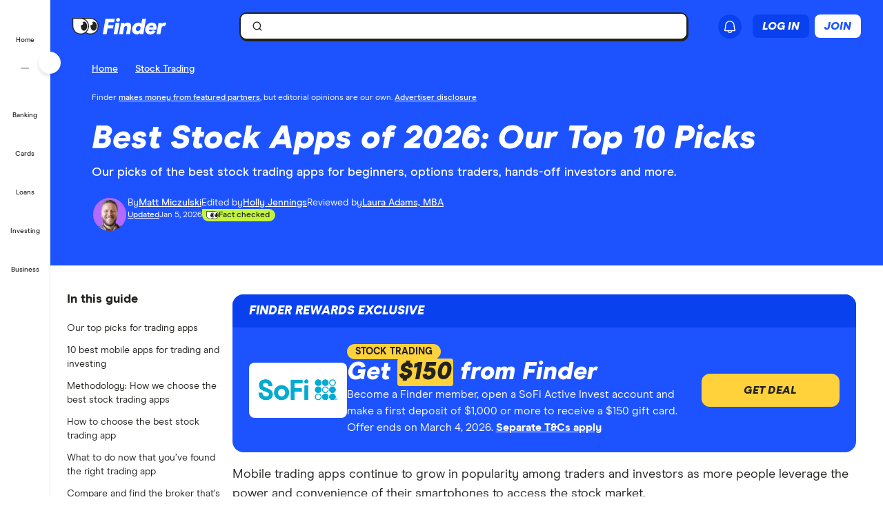

--- FILE ---
content_type: text/html; charset=UTF-8
request_url: https://www.finder.com/stock-trading/best-trading-apps
body_size: 216558
content:
<!DOCTYPE html>
<html class="no-js" lang="en-US">

<head>
            <meta http-equiv="X-UA-Compatible" content="IE=edge">
      <meta http-equiv="content-type" content="text/html; charset=utf-8" />
                  <meta id="viewport" name="viewport" content="width=device-width" />
            <meta name="apple-mobile-web-app-title" content="finder">
      <meta name="application-name" content="finder">

            <meta name="theme-color" content="#1d53ff">
      <meta name="apple-mobile-web-app-status-bar-style" content="#1d53ff">

      <link rel="icon" href="https://finder.com.au/favicon.ico" />
      <link rel="icon" href="https://finder.com.au/finder-au/wp-uploads/finder-eyes/finder-eyes-192.png" />
      <link rel="apple-touch-icon" href="https://finder.com.au/finder-au/wp-uploads/finder-eyes/finder-eyes-120.png" />
      <link rel="apple-touch-icon" href="https://finder.com.au/finder-au/wp-uploads/finder-eyes/finder-eyes-152.png" sizes="152x152" />
      <link rel="apple-touch-icon" href="https://finder.com.au/finder-au/wp-uploads/finder-eyes/finder-eyes-167.png" sizes="167x167" />
      <link rel="apple-touch-icon" href="https://finder.com.au/finder-au/wp-uploads/finder-eyes/finder-eyes-180.png" sizes="180x180" />

      <link rel="alternate" hreflang="x-default" href="https://www.finder.com/stock-trading/best-trading-apps" />
    <link rel="alternate" hreflang="en" href="https://www.finder.com/stock-trading/best-trading-apps" />
    <link rel="alternate" hreflang="en-au" href="https://www.finder.com.au/share-trading/buy-and-sell-shares-app" />
    <link rel="alternate" hreflang="en-ca" href="https://www.finder.com/ca/stock-trading/best-stock-trading-apps-in-canada" />
    <link rel="alternate" hreflang="en-gb" href="https://www.finder.com/uk/share-trading/best-trading-apps" />
    <link rel="alternate" hreflang="en-us" href="https://www.finder.com/stock-trading/best-trading-apps" />

      <!-- establish early connections to third party origins -->
      <!-- [Critical css]: begin -->
<style id='critical-css-rest'>.luna-button--fluid{display:block;width:100%}.luna-button .luna-icon{fill:currentColor;margin:-.1875rem .25rem -.3125rem -.25rem}.luna-icon{display:inline-block;fill:#6c7881;height:1.5rem;vertical-align:top;width:1.5rem}.luna-button--small{font-size:.875rem;padding:.375rem calc(1rem - 1px)}
.btn-link{background:0 0;border:0;color:#0271e1;cursor:pointer;font-family:"Source Sans Pro",Helvetica,Arial,sans-serif;font-size:1em;outline:0;padding:0!important;text-decoration:underline}.modal{background-clip:padding-box;background-color:#fff;border:1px solid rgba(0,0,0,.3);border-radius:6px;-webkit-box-shadow:0 3px 7px rgba(0,0,0,.3);box-shadow:0 3px 7px rgba(0,0,0,.3);left:50%;margin:0 0 0 -280px;overflow:auto;position:fixed;top:9%;width:660px;z-index:1050}@media (max-width:960px){.modal{margin-left:-40%;width:80%}}@media (max-width:600px){.modal{left:0;margin:0 auto;top:0!important;width:100%}}.modal-body{overflow-y:auto;padding:15px}.modal--geoip{border:0;bottom:1em;left:1em;margin:0;overflow:visible;top:auto;width:320px}@media (max-width:600px){.modal--geoip{border-radius:0;bottom:0;-webkit-box-shadow:0 -3px 7px rgba(0,0,0,.3);box-shadow:0 -3px 7px rgba(0,0,0,.3);left:0;max-height:20vh;top:auto!important;width:100%}}.modal--geoip .geoip__image{background:#fff url(/parent-theme/static/prod/images/au-flag.d8389ed748c5742d1e6b6ccf7392c3bf.png) no-repeat;background-size:contain;background-position:-8px -6px;background-size:contain;left:.5rem;top:initial;width:24%}@media (max-width:600px){.modal--geoip .geoip__image{display:none}}@media (min--moz-device-pixel-ratio:1.3),(-webkit-min-device-pixel-ratio:1.3),(min-device-pixel-ratio:1.3),(min-resolution:1.3dppx){.modal--geoip .geoip__image{background-image:url(/parent-theme/static/prod/images/au-flag@2x.0a7148213b641bcef1ecb1922f95c148.png);background-size:100% auto}}.modal--geoip .geoip__content{width:76%}@media (max-width:600px){.modal--geoip .geoip__content{width:100%}}.modal--geoip .geoip__heading{display:block;font-size:1.2em;font-weight:700;line-height:1.25em;margin:0 0 .375rem 0;width:80%}@media (max-width:600px){.modal--geoip .geoip__heading{display:inline;font-size:.875rem;font-weight:600}}.modal--geoip .geoip__caption{display:block;font-size:.875em;line-height:1.3em}@media (max-width:600px){.modal--geoip .geoip__caption{display:inline-block;margin-bottom:0}}.modal--geoip .close{color:#a8b0b7;font-size:1.8em;height:1em;position:absolute;right:.25em;top:.1em}@media (max-width:600px){.modal--geoip .close{display:none}}.modal--geoip .luna-button{margin-bottom:.125rem;width:100%}@media (max-width:600px){.modal--geoip .luna-button{margin-right:.5rem}}.modal--geoip .btn-link{font-size:.875em;text-align:left;width:100%}@media (max-width:600px){.modal--geoip .btn-link{text-align:center}}.modal-body--geoip{display:-webkit-box;display:-webkit-flex;display:-ms-flexbox;display:flex}@media (max-width:600px){.modal-body--geoip{padding:.75rem}}@media (max-width:600px){.geoip__actions{display:-webkit-box;display:-webkit-flex;display:-ms-flexbox;display:flex;margin-top:.5rem}}.modal--US .geoip__image{background-image:url(/parent-theme/static/prod/images/us-flag.33f7ca90cd79d392e5cb97d12d4fdbc8.png)}@media (min--moz-device-pixel-ratio:1.3),(-webkit-min-device-pixel-ratio:1.3),(min-device-pixel-ratio:1.3),(min-resolution:1.3dppx){.modal--US .geoip__image{background-image:url(/parent-theme/static/prod/images/us-flag@2x.9b58ffad4dd1102bdab9be20a3484a38.png);background-size:92px 108px}}.close{color:#000;float:right;font-size:28px;font-weight:700;line-height:18px;text-shadow:0 1px 0 #fff}.close:hover{color:#000;cursor:pointer;opacity:.4;text-decoration:none}button.close{-webkit-appearance:none;background:0 0;border:0;cursor:pointer;padding:0}[class^=luna-],[class^=luna-]::after,[class^=luna-]::before{-webkit-box-sizing:border-box;box-sizing:border-box}::-moz-selection{background:#1591fe;color:#fff;text-shadow:none}::selection{background:#1591fe;color:#fff;text-shadow:none}a{color:#0271e1;text-decoration:underline}a:focus,a:hover{color:#1591fe}p{margin:0 0 1rem}.luna-button{border:1px solid transparent;border-radius:2px;display:inline-block;font-family:"Source Sans Pro",Helvetica,Arial,sans-serif;font-size:1rem;font-weight:600;line-height:1;outline:0;padding:.5rem calc(1rem - 1px) .625rem;text-align:center;text-decoration:none;-webkit-transition:none;transition:none;vertical-align:middle}.luna-button:active,.luna-button:focus,.luna-button:hover{cursor:pointer;text-decoration:none}.luna-button--action{background-color:#fa8643;border-color:#fa8643;color:#fff}.luna-button--action:focus,.luna-button--action:hover{background-color:#ffa260;border-color:#ffa260;color:#fff}.luna-button--action:active{background-color:#d64311;border-color:#d64311}body.atlas-voltron--typography{font-family:var(--nebula-font-family,'Roboto')}.atlas-voltron--typography .countrySelector__trigger,.atlas-voltron--typography .dropdown-to-tabs__trigger,.atlas-voltron--typography .dropdown-to-tabs__btn,.atlas-voltron--typography .carousel--responsive-caption .carousel-caption,.atlas-voltron--typography .btn,.atlas-voltron--typography .fin-btn,.atlas-voltron--typography .btn-link,.atlas-voltron--typography .btn-nav,.atlas-voltron--typography .form__input,.atlas-voltron--typography .form__input-text,.atlas-voltron--typography .form__select,.atlas-voltron--typography .form__textarea,.atlas-voltron--typography .select-nav__trigger,.atlas-voltron--typography .sidebar-newsletter .luna-form__feedback,.atlas-voltron--typography .font-stack,.atlas-voltron--typography .ui-widget,.atlas-voltron--typography .ui-widget input,.atlas-voltron--typography .ui-widget select,.atlas-voltron--typography .ui-widget textarea,.atlas-voltron--typography .ui-widget button,.atlas-voltron--typography .font-stack h1,.atlas-voltron--typography .ui-widget h1,.atlas-voltron--typography .font-stack h2,.atlas-voltron--typography .ui-widget h2,.atlas-voltron--typography .font-stack h3,.atlas-voltron--typography .ui-widget h3,.atlas-voltron--typography .font-stack h4,.atlas-voltron--typography .ui-widget h4,.atlas-voltron--typography .font-stack h5,.atlas-voltron--typography .ui-widget h5,.atlas-voltron--typography .font-stack h6,.atlas-voltron--typography .ui-widget h6,.atlas-voltron--typography .amp-modal .amp-modal-button.amp-modal-button--primary,.atlas-voltron--typography .sortByDropdown__form,.atlas-voltron--typography .sortByDropdown__list,.atlas-voltron--typography .sortByDropdown__label,.atlas-voltron--typography .sortByDropdown__option,.atlas-voltron--typography .loader-container .loader-text,.atlas-voltron--typography .font-stack,.atlas-voltron--typography .font-stack h1,.atlas-voltron--typography .font-stack h2,.atlas-voltron--typography .font-stack h3,.atlas-voltron--typography .font-stack h4,.atlas-voltron--typography .font-stack h5,.atlas-voltron--typography .font-stack h6,.atlas-voltron--typography h1,.atlas-voltron--typography h2,.atlas-voltron--typography h3,.atlas-voltron--typography h4,.atlas-voltron--typography h5,.atlas-voltron--typography h6,.atlas-voltron--typography button,.atlas-voltron--typography .luna-button,.atlas-voltron--typography .luna-input,.atlas-voltron--typography .luna-select,.atlas-voltron--typography .luna-inset__action,.atlas-voltron--typography .luna-dropdown__action,.atlas-voltron--typography .luna-table__sortBy,.atlas-voltron--typography #sidebar .discover-more,.atlas-voltron--typography .matrix-table-controls button{font-family:var(--nebula-font-family,'Roboto')}.atlas-voltron--typography .refreshedMasthead .refreshedMasthead__contentStrip .trustBox__link{width:10rem}@media(min-width: 961px){.atlas-voltron--typography .refreshedMasthead .refreshedMasthead__contentStrip .trustBox__link{width:100%}}@media(min-width: 961px){.atlas-voltron--typography .header-navbar__features .header-navbar__login .registerLoginLink{padding:.5rem 0;position:relative;left:1rem}}@media(min-width: 1281px){.atlas-voltron--typography .header-navbar__features .header-navbar__login .registerLoginLink{left:0}}@media(min-width: 961px){.atlas-voltron--typography .nav-primary__link a[href$="/credit-score"]{background-position-x:109px !important;margin-right: 0 !important;padding-right: 3rem !important;}}@media(min-width: 1281px){.atlas-voltron--typography .nav-primary__link a[href$="/credit-score"]{background-position-x:120px !important;margin-right: 0 !important;padding-right: 3rem !important;}}.atlas-voltron--typography .comment-author-avatar{width:80px}.atlas-voltron--typography .comment-author-avatar img{margin:0 auto}.atlas-voltron--typography .newsPost .newsMasthead__content a.disclaimer_popup{max-width:inherit}.atlas-voltron--typography .comparison-table td.comparison-table__feature{padding:.5rem .45rem}.atlas-voltron--typography .creditCardMasthead__header .disclaimer_popup{max-width:8.5rem}@media(max-width: 600px){.atlas-voltron--typography .comparison-table__view-details-button{text-align:right}}@media(min-width: 601px){.atlas-voltron--typography .coa-important-info__tooltip{left:0.5rem;margin-left:-0.5rem;position:relative}}.nav-primary__link:first-child a, .nav-primary__link:first-child a:hover {background: url(/finder-au/wp-uploads/2020/10/free-credit-score-badge%402x.png) 130px 10px no-repeat;background-size: 35px 16px;}@media(max-width: 960px){.nav-primary__link:first-child a, .nav-primary__link:first-child a:hover {background-position-y: 20px}}

.userNotifications{position:relative;top:0}@media (max-width:960px){:global(.header-navbar__login){visibility:hidden}}:global(.page-template-page-home-php) .notificationButton{padding-left:.375rem;padding-right:.375rem}@media (min-width:961px){:global(.page-template-page-home-php) .notificationButton{padding-left:0;padding-right:0}}@media (min-width:961px){:global(.page-template-page-home-php) .notificationButton:before{left:80%;top:calc(100% + 7px)}}@media (min-width:961px){:global(.page-template-page-home-php) .notificationButton:after{left:80%;top:calc(100% + 8px)}}@media (min-width:961px){:global(.page-template-page-home-php) .notificationsListContainer{top:44px}}:global(.page-template-page-home-php) .notificationMarker{right:6px;top:-1px}@media (min-width:961px){:global(.page-template-page-home-php) .notificationMarker{right:0;top:-5px}}:global(.page-template-page-home-php) :global(.header-navbar__login){margin-top:0}:global(.page-template-page-feature-php) :global(.header-navbar__login){margin-top:0}.notificationMarker{background:#e32939;border-radius:50%;box-sizing:initial;color:#fff;display:inline-block;font-size:10px;font-weight:600;height:14px;line-height:1.3;position:absolute;right:6px;text-align:center;top:-1px;width:14px}@media (min-width:601px){.notificationMarker{right:6px;top:-1px}}@media (min-width:961px){.notificationMarker{border:2px solid #fff;line-height:.9rem;right:0;top:-5px}}.notificationMarker:before{animation:pulse 20s ease-out infinite;border:5px solid #e32939;border-radius:50%;content:"";display:inline-block;height:28px;line-height:1.5rem;position:absolute;right:-12px;top:-12px;transform:scale(0);width:28px;z-index:10}@media (min-width:601px){.notificationMarker:before{height:32px;width:32px}}@media (min-width:961px){.notificationMarker:before{height:24px;right:-11px;top:-11px;width:24px}}@keyframes pulse{1%{opacity:0;transform:scale(0)}2%{opacity:.1;transform:scale(.1)}3%{opacity:.3;transform:scale(.5)}4%{opacity:.5;transform:scale(.8)}5%{opacity:0;transform:scale(1)}6%{opacity:0;transform:scale(0)}7%{opacity:.1;transform:scale(.1)}8%{opacity:.3;transform:scale(.5)}9%{opacity:.5;transform:scale(.8)}10%{opacity:0;transform:scale(1)}11%{opacity:0;transform:scale(0)}12%{opacity:.1;transform:scale(.1)}13%{opacity:.3;transform:scale(.5)}14%{opacity:.5;transform:scale(.8)}15%{opacity:0;transform:scale(1)}to{opacity:0;transform:scale(1)}}.notificationButton{overflow:visible}.notificationButton:focus{outline:none}@media (min-width:601px){.notificationButton{top:2px}}@media (min-width:961px){.notificationButton{top:0}}.notificationsAreExpanded:before{border-bottom:10px solid #0003;border-left:10px solid #0000;border-right:10px solid #0000;content:"";display:inline-block;left:55%;position:absolute;top:calc(100% + 2px);transform:translateX(-50%);z-index:91}@media (min-width:601px){.notificationsAreExpanded:before{top:calc(100% + 1px)}}@media (min-width:961px){.notificationsAreExpanded:before{top:calc(100% + 6px)}}.notificationsAreExpanded:after{border-bottom:9px solid #fff;border-left:9px solid #0000;border-right:9px solid #0000;content:"";display:inline-block;left:55%;position:absolute;top:calc(100% + 4px);transform:translateX(-50%);z-index:91}@media (min-width:601px){.notificationsAreExpanded:after{top:calc(100% + 2px)}}@media (min-width:961px){.notificationsAreExpanded:after{top:calc(100% + 7px)}}.userNotifications__deleteButton{background:#0000;border:none;cursor:pointer;margin-left:auto;outline:none;padding:1rem;position:absolute;right:0;top:50%;transform:translateY(-50%)}@media (min-width:961px){.userNotifications__deleteButton{padding:0;right:1.25rem}}.userNotifications__deleteButton:hover path{fill:#242a2f}.userNotifications__deleteButton_f1{right:15px!important;top:30%}.undoDeleteionOverlay{align-items:flex-start;background-color:#f4f5f6;box-sizing:border-box;display:flex;flex-direction:column;font-size:.875rem;height:100%;justify-content:center;left:0;padding:.75rem .75rem .75rem 4.25rem;position:absolute;top:0;width:100%}.undoDeleteionOverlay button{background-color:initial;border:0;color:#0271e1;font-size:.75rem;margin-top:.25rem;padding:0;text-decoration:underline}.userNotifications__empty{box-sizing:border-box;color:#6c7881;font-size:.875rem;line-height:1.25rem;padding:1.5rem;text-align:center}.userNotifications__item{border-bottom:1px solid #0003;cursor:pointer;display:flex;position:relative}.userNotifications__item:last-child{border-bottom:0}.userNotifications__item a{align-items:center;display:flex;padding:.75rem 2rem .75rem 1.25rem;text-decoration:none;width:100%}@media (min-width:961px){.userNotifications__item a{padding:.75rem 2.5rem .75rem 1.25rem}}.userNotifications__item.userNotifications__item--unread{background:#f4f5f6}.userNotifications__item:hover{background-color:#e3e5e8cc}.f1_userNotifications__item{border-radius:8px!important;margin-bottom:4px}.f1_userNotifications__item.f1_userNotifications__item--unread{background:#f5f4ef}.userNotifications__marker{background-color:#e32939;border-radius:50%;display:inline-block;height:8px;left:.5rem;position:absolute;top:.5rem;width:8px}.userNotifications__itemIcon{margin-right:1.5rem;min-width:1.5625rem}.userNotifications__itemIcon i{color:#a8b0b7;font-size:1.5625rem}.userNotifications__itemIcon_f1{align-self:baseline;margin-right:12px}.userNotifications__itemCopy{display:flex;flex:1 1 0;flex-direction:column;max-width:18.125rem;text-shadow:1px 1px 0 #fff}.userNotifications__itemCopy h4{color:#242a2f;font-size:.875rem;font-weight:600;line-height:1.25rem;margin-bottom:.125rem;margin-top:0}.userNotifications__itemCopy span{color:#6c7881;font-size:.875rem;line-height:1.25rem}@media (min-width:961px){.userNotifications__itemCopy span{font-size:.75rem}}.f1_userNotifications__itemCopy{display:flex;flex:1 1 0;flex-direction:column;max-width:18.125rem;text-shadow:1px 1px 0 #fff}.f1_userNotifications__itemCopy h4{color:#242a2f;font-size:14px!important;font-weight:800!important;line-height:125%;margin-bottom:.125rem!important;margin-top:0!important}.f1_userNotifications__itemCopy span{color:#41403b;font-size:14px!important;font-weight:800;line-height:125%!important}.userNotifications__badge{background-color:#6c7881;color:#fff;display:inline-block;font-size:.75rem;margin-right:.25rem;padding:0 .25rem;text-shadow:none}.userNotifications__itemRemove{margin-left:auto;min-width:.75rem}.userNotifications__itemImage{margin-left:1rem}.userNotifications__itemImage img{max-width:4rem}@media (min-width:601px){.userNotifications__itemImage img{max-width:7rem}}.userNotifications__style1 .userNotifications__itemCopy h4{color:#cf2317}.userNotifications__list{height:auto;margin:0;max-height:15.625rem;overflow-y:auto}.userNotifications__list_f1{max-height:468px}@media (min-width:601px){.userNotifications__list_f1{max-height:15.625rem}}@media (min-width:961px){.userNotifications__list_f1{max-height:15.625rem}}.notificationsListContainer__f1{background-color:#fff;border:none;border-radius:0;box-shadow:none;overflow-y:hidden;padding:8px;position:fixed;right:0;top:3.625rem;width:100vw;z-index:90}@media (min-width:601px){.notificationsListContainer__f1{border:2px solid #121212!important;border-radius:8px;box-shadow:4px 4px 0 0 #121212;max-width:25rem;position:absolute;top:3.125rem}}@media (min-width:961px){.notificationsListContainer__f1{border:2px solid #121212!important;border-radius:8px;box-shadow:4px 4px 0 0 #121212;position:absolute;right:-9px;top:3.4375rem}}.notificationsListContainer{animation:fadeIn 1s forwards;background-color:#fff;border:1px solid #0003;border-radius:3px;box-shadow:0 5px 10px 0 #0003;position:absolute;right:-107px;top:2.75rem;width:calc(100vw - 10px);z-index:90}@media (min-width:601px){.notificationsListContainer{max-width:25rem;top:3.125rem}}@media (min-width:961px){.notificationsListContainer{right:-9px;top:3.4375rem}}@media only screen and (max-width:961px){.backdrop_f1{backdrop-filter:blur(4px);background-color:#0006;height:100vh;left:0;position:fixed;top:3.75rem;transition:opacity 1s;width:100vw;z-index:50}.backdrop_f1[data-state=open]{animation:fadeIn 1s forwards;opacity:1}.backdrop_f1[data-state=closed]{animation:fadeOut 1s forwards;opacity:0}}.gn *,.gn :after,.gn :before{border:0 solid;box-sizing:border-box}.gn :after,.gn :before{--tw-content:""}.gn html{line-height:1.5;-webkit-text-size-adjust:100%;font-family:var(--nebula-font-family,Modern Era),-apple-system,system-ui,BlinkMacSystemFont,"Segoe UI",Helvetica,Arial,sans-serif;font-feature-settings:normal;font-variation-settings:normal;-moz-tab-size:4;tab-size:4}.gn body{line-height:inherit;margin:0}.gn hr{border-top-width:1px;color:inherit;height:0}.gn abbr:where([title]){text-decoration:underline dotted}.gn h1,.gn h2,.gn h3,.gn h4,.gn h5,.gn h6{font-size:inherit;font-weight:inherit}.gn a{color:inherit;text-decoration:inherit}.gn b,.gn strong{font-weight:bolder}.gn code,.gn kbd,.gn pre,.gn samp{font-family:ui-monospace,SFMono-Regular,Menlo,Monaco,Consolas,Liberation Mono,Courier New,monospace;font-size:1em}.gn small{font-size:80%}.gn sub,.gn sup{font-size:75%;line-height:0;position:relative;vertical-align:initial}.gn sub{bottom:-.25em}.gn sup{top:-.5em}.gn table{border-collapse:collapse;border-color:inherit;text-indent:0}.gn button,.gn input,.gn optgroup,.gn select,.gn textarea{color:inherit;font-family:inherit;font-feature-settings:inherit;font-size:100%;font-variation-settings:inherit;font-weight:inherit;line-height:inherit;margin:0;padding:0}.gn button,.gn select{text-transform:none}.gn [type=button],.gn [type=reset],.gn [type=submit],.gn button{-webkit-appearance:button;background-color:initial;background-image:none}.gn :-moz-focusring{outline:auto}.gn :-moz-ui-invalid{box-shadow:none}.gn progress{vertical-align:initial}.gn ::-webkit-inner-spin-button,.gn ::-webkit-outer-spin-button{height:auto}.gn [type=search]{-webkit-appearance:textfield;outline-offset:-2px}.gn ::-webkit-search-decoration{-webkit-appearance:none}.gn ::-webkit-file-upload-button{-webkit-appearance:button;font:inherit}.gn summary{display:list-item}.gn blockquote,.gn dd,.gn dl,.gn figure,.gn h1,.gn h2,.gn h3,.gn h4,.gn h5,.gn h6,.gn hr,.gn p,.gn pre{margin:0}.gn fieldset{margin:0;padding:0}.gn legend{padding:0}.gn menu,.gn ol,.gn ul{list-style:none;margin:0;padding:0}.gn dialog{padding:0}.gn textarea{resize:vertical}.gn input::placeholder,.gn textarea::placeholder{color:#9ca3af;opacity:1}.gn [role=button],.gn button{cursor:pointer}.gn :disabled{cursor:default}.gn audio,.gn canvas,.gn embed,.gn iframe,.gn img,.gn object,.gn svg,.gn video{display:block;vertical-align:middle}.gn img,.gn video{height:auto;max-width:100%}.gn [hidden]{display:none}.gn .heading-3{font-size:1.25rem;font-weight:700;letter-spacing:-.0025em;line-height:1.25}@media (min-width:600px){.gn .heading-3{font-size:1.5rem;font-weight:700;letter-spacing:-.005em;line-height:1.25}}:root{--nb-white:255 255 255;--nb-black:0 0 0;--nb-primary-subtle:230 236 255;--nb-primary-normal:29 83 255;--nb-primary-heavy:10 65 238;--nb-foreground-main:35 32 33;--nb-foreground-secondary:65 64 59;--nb-foreground-tertiary:116 115 110;--nb-background-main:255 255 255;--nb-background-secondary:245 244 239;--nb-background-tertiary:230 229 224;--nb-divider-subtle:245 244 239;--nb-divider-normal:230 229 224;--nb-divider-heavy:35 32 33;--nb-border-subtle:230 229 224;--nb-border-normal:212 211 206;--nb-border-heavy:35 32 33;--nb-red-subtle:255 229 229;--nb-red-normal:222 0 0;--nb-red-heavy:42 0 0;--nb-green-subtle:229 255 237;--nb-green-normal:29 215 81;--nb-green-heavy:0 96 27;--nb-orange-subtle:255 245 229;--nb-orange-normal:255 153 0;--nb-orange-heavy:93 56 0;--nb-yellow-subtle:255 249 229;--nb-yellow-normal:255 210 59;--nb-yellow-heavy:83 64 0;--nb-pink-subtle:255 229 239;--nb-pink-normal:255 115 169;--nb-pink-heavy:109 0 42;--nb-lime-subtle:238 245 220;--nb-lime-normal:195 245 60;--nb-lime-heavy:59 81 0;--nb-purple-subtle:242 229 255;--nb-purple-normal:180 105 255;--nb-purple-heavy:116 21 213;--nb-sky-subtle:229 247 255;--nb-sky-normal:0 178 255;--nb-sky-heavy:0 54 77;--nb-interaction-focus:186 210 248}.gn *{--tw-border-opacity:1;border-color:rgb(var(--nb-border-normal)/var(--tw-border-opacity))}.gn .-translate-x-1\/2,.gn .-translate-y-1\/2,.gn .-translate-y-4,.gn .rotate-180,.gn .rotate-90,.gn .transform,.gn .translate-x-1\/2,.gn .translate-y-0{--tw-translate-x:0;--tw-translate-y:0;--tw-rotate:0;--tw-skew-x:0;--tw-skew-y:0;--tw-scale-x:1;--tw-scale-y:1}.gn .shadow-\[4px_4px_0px_0px_\#121212\],.gn .shadow-none{--tw-ring-offset-shadow:0 0 #0000;--tw-ring-shadow:0 0 #0000;--tw-shadow:0 0 #0000;--tw-shadow-colored:0 0 #0000}.gn .focus\:ring,.gn .focus\:ring-2{--tw-ring-inset: ;--tw-ring-offset-width:0px;--tw-ring-offset-color:#fff;--tw-ring-color:#3b82f680;--tw-ring-offset-shadow:0 0 #0000;--tw-ring-shadow:0 0 #0000;--tw-shadow:0 0 #0000;--tw-shadow-colored:0 0 #0000}.gn .blur,.gn .filter{--tw-blur: ;--tw-brightness: ;--tw-contrast: ;--tw-grayscale: ;--tw-hue-rotate: ;--tw-invert: ;--tw-saturate: ;--tw-sepia: ;--tw-drop-shadow: }.gn .container{margin-left:auto;margin-right:auto;width:100%}@media (min-width:600px){.gn .container{max-width:600px}}@media (min-width:760px){.gn .container{max-width:760px}}@media (min-width:960px){.gn .container{max-width:960px}}@media (min-width:1280px){.gn .container{max-width:1280px}}@media (min-width:1680px){.gn .container{max-width:1680px}}.gn .visible{visibility:visible}.gn .invisible{visibility:hidden}.gn .collapse{visibility:collapse}.gn .fixed{position:fixed}.gn .absolute{position:absolute}.gn .relative{position:relative}.gn .sticky{position:sticky}.gn .\!-left-0{left:0!important}.gn .\!-left-8{left:-2rem!important}.gn .bottom-0{bottom:0}.gn .left-0{left:0}.gn .left-1\/2{left:50%}.gn .right-0{right:0}.gn .right-\[10px\]{right:10px}.gn .right-\[11px\]{right:11px}.gn .right-\[16px\]{right:16px}.gn .right-\[22px\]{right:22px}.gn .top-0{top:0}.gn .top-1\/2{top:50%}.gn .top-\[0px\]{top:0}.gn .top-\[16px\]{top:16px}.gn .top-\[62px\]{top:62px}.gn .top-\[70px\]{top:70px}.gn .\!z-\[30000\]{z-index:30000!important}.gn .z-\[1000\]{z-index:1000}.gn .z-\[10010\]{z-index:10010}.gn .z-\[100\]{z-index:100}.gn .z-\[200\]{z-index:200}.gn .z-\[201\]{z-index:201}.gn .z-\[40000\]{z-index:40000}.gn .col-span-12{grid-column:span 12/span 12}.gn .m-2{margin:.5rem}.gn .m-4{margin:1rem}.gn .mx-2{margin-left:.5rem;margin-right:.5rem}.gn .mx-auto{margin-left:auto;margin-right:auto}.gn .my-2{margin-bottom:.5rem;margin-top:.5rem}.gn .-ml-2{margin-left:-.5rem}.gn .-mr-2{margin-right:-.5rem}.gn .mb-3{margin-bottom:.75rem}.gn .mb-4{margin-bottom:1rem}.gn .ml-1{margin-left:.25rem}.gn .ml-2{margin-left:.5rem}.gn .ml-\[8px\]{margin-left:8px}.gn .mr-2{margin-right:.5rem}.gn .mr-\[2px\]{margin-right:2px}.gn .mt-1{margin-top:.25rem}.gn .mt-6{margin-top:1.5rem}.gn .mt-7{margin-top:1.75rem}.gn .mt-\[10px\]{margin-top:10px}.gn .block{display:block}.gn .inline-block{display:inline-block}.gn .flex{display:flex}.gn .inline-flex{display:inline-flex}.gn .grid{display:grid}.gn .contents{display:contents}.gn .hidden{display:none}.gn .\!h-\[24px\]{height:24px!important}.gn .h-12{height:3rem}.gn .h-2{height:.5rem}.gn .h-4{height:1rem}.gn .h-8{height:2rem}.gn .h-\[1px\]{height:1px}.gn .h-\[34px\]{height:34px}.gn .h-\[50px\]{height:50px}.gn .h-\[9px\]{height:9px}.gn .h-auto{height:auto}.gn .h-full{height:100%}.gn .h-px{height:1px}.gn .h-screen{height:100vh}.gn .max-h-0{max-height:0}.gn .max-h-\[35px\]{max-height:35px}.gn .min-h-\[30rem\]{min-height:30rem}.gn .w-1{width:.25rem}.gn .w-2{width:.5rem}.gn .w-3{width:.75rem}.gn .w-8{width:2rem}.gn .w-\[16px\]{width:16px}.gn .w-\[24px\]{width:24px}.gn .w-\[25rem\]{width:25rem}.gn .w-\[375px\]{width:375px}.gn .w-\[50px\]{width:50px}.gn .w-\[calc\(100vw-18px\)\]{width:calc(100vw - 18px)}.gn .w-fit{width:fit-content}.gn .w-full{width:100%}.gn .w-screen{width:100vw}.gn .flex-shrink-0{flex-shrink:0}.gn .flex-grow{flex-grow:1}.gn .-translate-x-1\/2{--tw-translate-x:-50%}.gn .-translate-x-1\/2,.gn .-translate-y-1\/2{transform:translate(var(--tw-translate-x),var(--tw-translate-y)) rotate(var(--tw-rotate)) skew(var(--tw-skew-x)) skewY(var(--tw-skew-y)) scaleX(var(--tw-scale-x)) scaleY(var(--tw-scale-y))}.gn .-translate-y-1\/2{--tw-translate-y:-50%}.gn .-translate-y-4{--tw-translate-y:-1rem}.gn .-translate-y-4,.gn .translate-x-1\/2{transform:translate(var(--tw-translate-x),var(--tw-translate-y)) rotate(var(--tw-rotate)) skew(var(--tw-skew-x)) skewY(var(--tw-skew-y)) scaleX(var(--tw-scale-x)) scaleY(var(--tw-scale-y))}.gn .translate-x-1\/2{--tw-translate-x:50%}.gn .translate-y-0{--tw-translate-y:0px}.gn .rotate-180,.gn .translate-y-0{transform:translate(var(--tw-translate-x),var(--tw-translate-y)) rotate(var(--tw-rotate)) skew(var(--tw-skew-x)) skewY(var(--tw-skew-y)) scaleX(var(--tw-scale-x)) scaleY(var(--tw-scale-y))}.gn .rotate-180{--tw-rotate:180deg}.gn .rotate-90{--tw-rotate:90deg}.gn .rotate-90,.gn .transform{transform:translate(var(--tw-translate-x),var(--tw-translate-y)) rotate(var(--tw-rotate)) skew(var(--tw-skew-x)) skewY(var(--tw-skew-y)) scaleX(var(--tw-scale-x)) scaleY(var(--tw-scale-y))}.gn .cursor-col-resize{cursor:col-resize}.gn .cursor-pointer{cursor:pointer}.gn .resize{resize:both}.gn .list-none{list-style-type:none}.gn .grid-cols-12{grid-template-columns:repeat(12,minmax(0,1fr))}.gn .grid-cols-2{grid-template-columns:repeat(2,minmax(0,1fr))}.gn .flex-row{flex-direction:row}.gn .flex-col{flex-direction:column}.gn .items-start{align-items:flex-start}.gn .items-center{align-items:center}.gn .justify-start{justify-content:flex-start}.gn .justify-end{justify-content:flex-end}.gn .justify-center{justify-content:center}.gn .justify-between{justify-content:space-between}.gn .gap-2{gap:.5rem}.gn .gap-2\.5{gap:.625rem}.gn .gap-3{gap:.75rem}.gn .gap-4{gap:1rem}.gn .space-x-2>:not([hidden])~:not([hidden]){--tw-space-x-reverse:0;margin-left:calc(.5rem*(1 - var(--tw-space-x-reverse)));margin-right:calc(.5rem*var(--tw-space-x-reverse))}.gn .self-stretch{align-self:stretch}.gn .overflow-hidden{overflow:hidden}.gn .overflow-y-auto{overflow-y:auto}.gn .overflow-x-hidden{overflow-x:hidden}.gn .truncate{overflow:hidden;text-overflow:ellipsis}.gn .truncate,.gn .whitespace-nowrap{white-space:nowrap}.gn .rounded-10{border-radius:.625rem}.gn .rounded-16{border-radius:1rem}.gn .rounded-4{border-radius:.25rem}.gn .rounded-8{border-radius:.5rem}.gn .rounded-\[12px\]{border-radius:12px}.gn .rounded-full{border-radius:9999px}.gn .rounded-none{border-radius:0}.gn .rounded-l-\[12px\]{border-bottom-left-radius:12px;border-top-left-radius:12px}.gn .border{border-width:1px}.gn .border-0{border-width:0}.gn .border-2{border-width:2px}.gn .border-r-\[0\.5px\]{border-right-width:.5px}.gn .border-solid{border-style:solid}.gn .border-foreground{--tw-border-opacity:1;border-color:rgb(var(--nb-foreground-main)/var(--tw-border-opacity))}.gn .border-white{--tw-border-opacity:1;border-color:rgb(var(--nb-white)/var(--tw-border-opacity))}.gn .bg-\[\#E5E7EB\]{--tw-bg-opacity:1;background-color:rgb(229 231 235/var(--tw-bg-opacity))}.gn .bg-background-secondary{--tw-bg-opacity:1;background-color:rgb(var(--nb-background-secondary)/var(--tw-bg-opacity))}.gn .bg-background-tertiary{--tw-bg-opacity:1;background-color:rgb(var(--nb-background-tertiary)/var(--tw-bg-opacity))}.gn .bg-black{--tw-bg-opacity:1;background-color:rgb(var(--nb-black)/var(--tw-bg-opacity))}.gn .bg-divider-normal{--tw-bg-opacity:1;background-color:rgb(var(--nb-divider-normal)/var(--tw-bg-opacity))}.gn .bg-foreground-main{--tw-bg-opacity:1;background-color:rgb(var(--nb-foreground-main)/var(--tw-bg-opacity))}.gn .bg-foreground-tertiary{--tw-bg-opacity:1;background-color:rgb(var(--nb-foreground-tertiary)/var(--tw-bg-opacity))}.gn .bg-primary-heavy{--tw-bg-opacity:1;background-color:rgb(var(--nb-primary-heavy)/var(--tw-bg-opacity))}.gn .bg-primary-normal{--tw-bg-opacity:1;background-color:rgb(var(--nb-primary-normal)/var(--tw-bg-opacity))}.gn .bg-red-normal{--tw-bg-opacity:1;background-color:rgb(var(--nb-red-normal)/var(--tw-bg-opacity))}.gn .bg-transparent{background-color:initial}.gn .bg-white{--tw-bg-opacity:1;background-color:rgb(var(--nb-white)/var(--tw-bg-opacity))}.gn .bg-yellow-normal{--tw-bg-opacity:1;background-color:rgb(var(--nb-yellow-normal)/var(--tw-bg-opacity))}.gn .bg-opacity-50{--tw-bg-opacity:.5}.gn .p-1{padding:.25rem}.gn .p-12{padding:3rem}.gn .p-6{padding:1.5rem}.gn .p-\[0\]{padding:0}.gn .p-\[5\.5px\]{padding:5.5px}.gn .p-px{padding:1px}.gn .px-0{padding-left:0;padding-right:0}.gn .px-1{padding-left:.25rem;padding-right:.25rem}.gn .px-1\.5{padding-left:.375rem;padding-right:.375rem}.gn .px-12{padding-left:3rem;padding-right:3rem}.gn .px-2{padding-left:.5rem;padding-right:.5rem}.gn .px-3{padding-left:.75rem;padding-right:.75rem}.gn .px-3\.5{padding-left:.875rem;padding-right:.875rem}.gn .px-4{padding-left:1rem;padding-right:1rem}.gn .px-6{padding-left:1.5rem;padding-right:1.5rem}.gn .px-8{padding-left:2rem;padding-right:2rem}.gn .py-1{padding-bottom:.25rem;padding-top:.25rem}.gn .py-1\.5{padding-bottom:.375rem;padding-top:.375rem}.gn .py-2{padding-bottom:.5rem;padding-top:.5rem}.gn .py-2\.5{padding-bottom:.625rem;padding-top:.625rem}.gn .py-3{padding-bottom:.75rem;padding-top:.75rem}.gn .py-4{padding-bottom:1rem;padding-top:1rem}.gn .py-6{padding-bottom:1.5rem;padding-top:1.5rem}.gn .pb-4{padding-bottom:1rem}.gn .pb-6{padding-bottom:1.5rem}.gn .pb-8{padding-bottom:2rem}.gn .pl-2{padding-left:.5rem}.gn .pl-6{padding-left:1.5rem}.gn .pr-2{padding-right:.5rem}.gn .pr-6{padding-right:1.5rem}.gn .pr-8{padding-right:2rem}.gn .pt-4{padding-top:1rem}.gn .pt-6{padding-top:1.5rem}.gn .text-center{text-align:center}.gn .align-top{vertical-align:top}.gn .font-sans{font-family:var(--nebula-font-family,Modern Era),-apple-system,system-ui,BlinkMacSystemFont,"Segoe UI",Helvetica,Arial,sans-serif}.gn .text-\[10px\]{font-size:10px}.gn .text-heading-4-base{font-size:1.125rem;font-weight:700;letter-spacing:-.005em;line-height:1.25}.gn .text-regular{font-size:1rem;line-height:1.5}.gn .text-small{font-size:.875rem;line-height:1.4}.gn .text-tiny{font-size:.75rem;line-height:1.3}.gn .font-bold{font-weight:700}.gn .font-extrabold{font-weight:800}.gn .font-medium{font-weight:500}.gn .uppercase{text-transform:uppercase}.gn .italic{font-style:italic}.gn .\!text-white{--tw-text-opacity:1!important;color:rgb(var(--nb-white)/var(--tw-text-opacity))!important}.gn .text-black{--tw-text-opacity:1;color:rgb(var(--nb-black)/var(--tw-text-opacity))}.gn .text-foreground-main{--tw-text-opacity:1;color:rgb(var(--nb-foreground-main)/var(--tw-text-opacity))}.gn .text-foreground-tertiary{--tw-text-opacity:1;color:rgb(var(--nb-foreground-tertiary)/var(--tw-text-opacity))}.gn .text-primary,.gn .text-primary-normal{--tw-text-opacity:1;color:rgb(var(--nb-primary-normal)/var(--tw-text-opacity))}.gn .text-white{--tw-text-opacity:1;color:rgb(var(--nb-white)/var(--tw-text-opacity))}.gn .underline{text-decoration-line:underline}.gn .\!no-underline{text-decoration-line:none!important}.gn .no-underline{text-decoration-line:none}.gn .opacity-0{opacity:0}.gn .opacity-100{opacity:1}.gn .opacity-40{opacity:.4}.gn .opacity-\[0\.5\]{opacity:.5}.gn .shadow-\[4px_4px_0px_0px_\#121212\]{--tw-shadow:4px 4px 0px 0px #121212;--tw-shadow-colored:4px 4px 0px 0px var(--tw-shadow-color)}.gn .shadow-\[4px_4px_0px_0px_\#121212\],.gn .shadow-none{box-shadow:var(--tw-ring-offset-shadow,0 0 #0000),var(--tw-ring-shadow,0 0 #0000),var(--tw-shadow)}.gn .shadow-none{--tw-shadow:0 0 #0000;--tw-shadow-colored:0 0 #0000}.gn .blur{--tw-blur:blur(8px)}.gn .blur,.gn .filter{filter:var(--tw-blur) var(--tw-brightness) var(--tw-contrast) var(--tw-grayscale) var(--tw-hue-rotate) var(--tw-invert) var(--tw-saturate) var(--tw-sepia) var(--tw-drop-shadow)}.gn .transition{transition-duration:.15s;transition-property:color,background-color,border-color,text-decoration-color,fill,stroke,opacity,box-shadow,transform,filter,backdrop-filter;transition-timing-function:cubic-bezier(.4,0,.2,1)}.gn .transition-max-height{transition-duration:.15s;transition-property:max-height;transition-timing-function:cubic-bezier(.4,0,.2,1)}.gn .transition-top{transition-duration:.15s;transition-property:top;transition-timing-function:cubic-bezier(.4,0,.2,1)}.gn .transition-transform{transition-duration:.15s;transition-property:transform;transition-timing-function:cubic-bezier(.4,0,.2,1)}.gn .transition-width{transition-duration:.15s;transition-property:width;transition-timing-function:cubic-bezier(.4,0,.2,1)}.gn .duration-200{transition-duration:.2s}.gn .duration-300{transition-duration:.3s}.gn .duration-500{transition-duration:.5s}.gn .ease-in{transition-timing-function:cubic-bezier(.4,0,1,1)}.gn .ease-in-out{transition-timing-function:cubic-bezier(.4,0,.2,1)}.gn .ease-out{transition-timing-function:cubic-bezier(0,0,.2,1)}@keyframes enter{0%{opacity:var(--tw-enter-opacity,1);transform:translate3d(var(--tw-enter-translate-x,0),var(--tw-enter-translate-y,0),0) scale3d(var(--tw-enter-scale,1),var(--tw-enter-scale,1),var(--tw-enter-scale,1)) rotate(var(--tw-enter-rotate,0))}}@keyframes exit{to{opacity:var(--tw-exit-opacity,1);transform:translate3d(var(--tw-exit-translate-x,0),var(--tw-exit-translate-y,0),0) scale3d(var(--tw-exit-scale,1),var(--tw-exit-scale,1),var(--tw-exit-scale,1)) rotate(var(--tw-exit-rotate,0))}}.gn .duration-200{animation-duration:.2s}.gn .duration-300{animation-duration:.3s}.gn .duration-500{animation-duration:.5s}.gn .ease-in{animation-timing-function:cubic-bezier(.4,0,1,1)}.gn .ease-in-out{animation-timing-function:cubic-bezier(.4,0,.2,1)}.gn .ease-out{animation-timing-function:cubic-bezier(0,0,.2,1)}.gn .hover\:w-2:hover{width:.5rem}.gn .hover\:bg-background-secondary:hover{--tw-bg-opacity:1;background-color:rgb(var(--nb-background-secondary)/var(--tw-bg-opacity))}.gn .hover\:bg-divider:hover{--tw-bg-opacity:1;background-color:rgb(var(--nb-divider-normal)/var(--tw-bg-opacity))}.gn .hover\:text-black:hover{--tw-text-opacity:1;color:rgb(var(--nb-black)/var(--tw-text-opacity))}.gn .hover\:text-foreground-main:hover{--tw-text-opacity:1;color:rgb(var(--nb-foreground-main)/var(--tw-text-opacity))}.gn .hover\:underline:hover{text-decoration-line:underline}.gn .hover\:no-underline:hover{text-decoration-line:none}.gn .focus\:outline-none:focus{outline:2px solid #0000;outline-offset:2px}.gn .focus\:ring:focus{--tw-ring-offset-shadow:var(--tw-ring-inset) 0 0 0 var(--tw-ring-offset-width) var(--tw-ring-offset-color);--tw-ring-shadow:var(--tw-ring-inset) 0 0 0 calc(3px + var(--tw-ring-offset-width)) var(--tw-ring-color)}.gn .focus\:ring-2:focus,.gn .focus\:ring:focus{box-shadow:var(--tw-ring-offset-shadow),var(--tw-ring-shadow),var(--tw-shadow,0 0 #0000)}.gn .focus\:ring-2:focus{--tw-ring-offset-shadow:var(--tw-ring-inset) 0 0 0 var(--tw-ring-offset-width) var(--tw-ring-offset-color);--tw-ring-shadow:var(--tw-ring-inset) 0 0 0 calc(2px + var(--tw-ring-offset-width)) var(--tw-ring-color)}.gn .focus\:ring-primary-normal:focus{--tw-ring-opacity:1;--tw-ring-color:rgb(var(--nb-primary-normal)/var(--tw-ring-opacity))}@media not all and (min-width:960px){.gn .max-tablet\:ml-\[16px\]{margin-left:16px}.gn .max-tablet\:hidden{display:none}}@media (min-width:600px){.gn .mobile\:w-\[380px\]{width:380px}}@media (min-width:960px){.gn .tablet\:fixed{position:fixed}.gn .tablet\:right-\[100px\]{right:100px}.gn .tablet\:right-\[141px\]{right:141px}.gn .tablet\:right-\[157px\]{right:157px}.gn .tablet\:top-\[12px\]{top:12px}.gn .tablet\:top-\[72px\]{top:72px}.gn .tablet\:top-\[80px\]{top:80px}.gn .tablet\:mb-\[8px\]{margin-bottom:8px}.gn .tablet\:ml-4{margin-left:1rem}.gn .tablet\:mt-\[8px\]{margin-top:8px}.gn .tablet\:block{display:block}.gn .tablet\:flex{display:flex}.gn .tablet\:hidden{display:none}.gn .tablet\:h-screen{height:100vh}.gn .tablet\:grid-cols-2{grid-template-columns:repeat(2,minmax(0,1fr))}.gn .tablet\:px-2{padding-left:.5rem;padding-right:.5rem}.gn .tablet\:px-3{padding-left:.75rem;padding-right:.75rem}.gn .tablet\:pl-\[276px\]{padding-left:276px}}@media (min-width:1000px){.gn .min-\[1000px\]\:px-3{padding-left:.75rem;padding-right:.75rem}}@media (min-width:1280px){.gn .desktop\:grid{display:grid}.gn .desktop\:gap-1{gap:.25rem}.gn .desktop\:px-4{padding-left:1rem;padding-right:1rem}}.gn .side-menu__base{font-family:var(--nebula-font-family,Modern Era),-apple-system,system-ui,BlinkMacSystemFont,"Segoe UI",Helvetica,Arial,sans-serif;font-size:1rem;font-weight:400;line-height:1.5;--tw-numeric-spacing:tabular-nums;font-variant-numeric:var(--tw-ordinal) var(--tw-slashed-zero) var(--tw-numeric-figure) var(--tw-numeric-spacing) var(--tw-numeric-fraction);--tw-text-opacity:1;background-color:#fff;color:rgb(var(--nb-foreground-main)/var(--tw-text-opacity))}.gn .side-menu__scroll{max-height:calc(100vh - 80px)!important;overflow-y:scroll}.gn .tree-item{align-items:center;border-radius:.5rem;cursor:pointer;display:flex;font-size:1rem;font-weight:500;gap:.625rem;line-height:1.5;padding-bottom:.5rem;padding-right:.75rem;padding-top:.5rem;position:relative;--tw-text-opacity:1;color:rgb(var(--nb-foreground-tertiary)/var(--tw-text-opacity));transition-duration:.15s;transition-property:color,background-color,border-color,text-decoration-color,fill,stroke;transition-timing-function:cubic-bezier(.4,0,.2,1)}@media (min-width:960px){.gn .tree-item:hover{--tw-bg-opacity:1;background-color:rgb(var(--nb-background-tertiary)/var(--tw-bg-opacity))}}.gn .max-h-2000px{max-height:2000px}.gn .custom-shadow{box-shadow:-1px 3px 4px #0000001a}@media (max-width:961px){.gn .f1-sidenav{height:calc(100dvh - 59px)}}.gn .nav-slideout{background:#fff;height:calc(100dvh - 59px);left:calc(-100vw - 20px);max-height:calc(100dvh - 59px);max-width:100vw;overflow-y:auto;position:fixed;top:58px;transition:transform .2s cubic-bezier(.445,.05,.55,.95);width:100vw;z-index:10000}.gn .nav-slideout--active{transform:translate3d(calc(100vw + 20px),0,0)}.gn .nav-slideout__container{padding:0 24px}.gn .nav-slideout-overlay{background:#00000080;height:100%;left:0;position:fixed;top:45px;width:100%;z-index:200}.gn .nav-slideout__container--signin{align-items:center;display:flex;justify-content:space-between;padding:1rem 24px}.gn .nav-slideout__container--signin a{align-items:center;display:flex;text-decoration:none;width:100%}.gn .nav-slideout__container--signin a .luna-icon{fill:#1591fe;margin-right:1rem}.gn .nav-slideout__container--signin button{background:#0000;border:0;box-shadow:none;margin:0;padding:0}.gn .nav-slideout__container--signin button:focus,.gn .nav-slideout__container--signin button:hover{cursor:pointer}.gn .nav-slideout__container--signin button .luna-icon{color:#111827;margin-left:auto;margin-right:0}.gn .nav-slideout__primary{overflow:hidden;position:relative;transition:height .1s cubic-bezier(.445,.05,.55,.95)}.gn .nav-toggle{background:#fff;border:none;border-radius:50%;margin-right:.25rem;padding:.5rem;transition:background .2s cubic-bezier(.445,.05,.55,.95);z-index:5}.gn .nav-toggle:focus,.gn .nav-toggle:hover{background:#f4f5f6;cursor:pointer}@media (min-width:1366px){.gn .nav-toggle{left:calc(50vw - 620px);margin-right:0;position:fixed}}.gn .nav-toggle .luna-icon.luna-icon{height:1.5rem;width:1.5rem}.gn .menu,.gn .menu--sub-menu{background:#fff;list-style-type:none;margin:0;width:100%}.gn .menu--sub-menu{display:none;left:0;position:absolute;top:0}.gn .menu--active{display:block;transform:translate(0)}.gn .menu__title{font-size:1.25rem;font-weight:500}.gn .menu__view-all{padding:1rem 0}.gn .menu__view-all a{text-decoration:none}.gn .menu__view-all a:focus,.gn .menu__view-all a:hover{text-decoration:underline}.gn .menu__link{align-items:center;background:#0000;border:0;box-shadow:none;color:#111827;display:flex;font-size:1rem;font-weight:500;justify-content:space-between;padding:1rem 0;text-decoration:none}.gn .menu__link:focus,.gn .menu__link:hover{color:#1591fe;cursor:pointer}.gn .menu__link--back{align-items:center;display:flex;justify-content:flex-start;margin-bottom:4px;padding-left:0}.gn .menu__link--back .luna-icon{float:none;left:-7px;margin-right:.5rem;position:relative}.gn .nav-user{align-items:center;background:#f4f5f6;display:flex;justify-content:space-between;margin-bottom:24px}.gn .nav-user .luna-icon{margin-left:auto}.gn .nav-user .nav-user__list__icon{border:2px solid #242a2f;border-radius:50%;fill:#242a2f;height:32px;margin-left:0;margin-right:12px;width:32px}.gn .nav-user__list{margin:0}.gn .nav-user__list button{align-items:center;background:#f4f5f6;border:0;box-shadow:none;display:flex;font-weight:500;padding:1rem 24px;width:100%}.gn .nav-user__list button:hover{background:#e3e5e8;cursor:pointer}.gn .nav-user__list__dropdown{margin:0;padding:12px 24px 1rem}.gn .nav-user__list__dropdown a{color:#111827;text-decoration:none}.gn .nav-user__list__dropdown a:focus,.gn .nav-user__list__dropdown a:hover{text-decoration:underline}.gn .nav-user__list__dropdown li{list-style:none;margin-bottom:24px}.gn .nav-user__list__dropdown .nav-user__credit-score:after{background:#cf2317;border-radius:1rem;color:#fff;content:"FREE";font-size:10px;font-weight:700;letter-spacing:.02em;line-height:10px;margin-left:.5rem;padding:.125rem .25rem}.gn .nav-user--signed-out{align-items:center;display:flex;padding:1rem 24px}.gn .nav-user--signed-out a{align-items:center;display:flex;text-decoration:none;width:100%}.gn .nav-user--signed-out a .luna-icon{fill:#1591fe;margin-right:1rem}.gn .trending-strap{font-size:.875rem;list-style-type:none;margin:0 auto;max-width:1200px;overflow:auto;padding:.5rem 0;position:relative;white-space:nowrap;width:100%}.gn .trending-strap:after{background:linear-gradient(90deg,#fff0,#fff);content:"";height:100%;position:sticky;right:0;top:0;width:12px;z-index:2}.gn .trending-strap::-webkit-scrollbar{height:4px;width:1px}.gn .trending-strap::-webkit-scrollbar-track{background:#fff}.gn .trending-strap::-webkit-scrollbar-thumb{background:#e3e5e8}.gn .trending-strap::-webkit-scrollbar-thumb:hover{background:#d5d9dc}.gn .trending-strap__item{display:inline-block;margin-right:24px}.gn .trending-strap__item a{color:#111827;text-decoration:none}.gn .trending-strap__item a:focus,.gn .trending-strap__item a:hover{text-decoration:underline}.gn .trending-strap__item--title{align-items:center;background:#fff;display:inline-flex;font-weight:500;height:100%;left:0;padding:0 4px;position:sticky;top:0}.gn .trending-strap__item--title:after{background:linear-gradient(90deg,#fff,#fff0);content:"";height:100%;left:100%;position:absolute;width:12px;z-index:2}.gn .trending-strap__icon{background:#cf2317;border-radius:50%;display:inline-block;height:8px;margin-right:8px;position:relative;width:8px}.gn .trending-strap__icon:before{background:#cf231733;border-radius:50%;content:"";height:16px;left:-4px;position:absolute;top:-4px;width:16px}.gn .user-menu-comparison-history-strike{display:block;text-align:center}.gn .user-menu-comparison-history-strike>span{display:inline-block;position:relative;width:100%}.gn .user-menu-comparison-history-strike>span:after,.gn .user-menu-comparison-history-strike>span:before{background:rgb(var(--nb-foreground-tertiary)/var(--tw-text-opacity));content:"";height:1px;position:absolute;top:49%;width:calc(45% - 53px)}.gn .user-menu-comparison-history-strike>span:before{left:0}.gn .user-menu-comparison-history-strike>span:after{right:0}.join-menu-popover{border-radius:.625rem;border-style:solid;border-width:1px;z-index:30000;--tw-border-opacity:1;border-color:rgb(var(--nb-divider-normal)/var(--tw-border-opacity))}@media (min-width:960px){.join-menu-popover{left:-2rem!important;top:1.5rem!important}}.gn .in-page-navigation-navbar{--navbar-height:3.5rem;box-shadow:0 1px 5px #0000001a,0 6px 10px #0000001a;display:block;margin:0 -.5rem 1.75rem;visibility:hidden}.gn .in-page-navigation-navbar:not(.visible){margin:0;max-height:0}.gn .in-page-navigation-navbar.visible:not(.expanded){margin-top:calc(var(--navbar-height)*-1)}@media (min-width:961px){.gn .in-page-navigation-navbar{border-radius:0 0 .5rem .5rem;margin:0 0 2.25rem;max-height:var(--navbar-height)}.gn .in-page-navigation-navbar.visible:not(.expanded){margin-top:-4.25rem}}.gn .in-page-navigation-navbar header{background:#fff;display:flex;height:var(--navbar-height);position:relative;top:0}.gn .in-page-navigation-navbar header button{background-color:initial;border:0;color:#111827;display:flex;flex:1 1 auto;font-size:1rem;font-style:normal;font-weight:500;height:100%;justify-content:space-between;line-height:1.5;padding:1rem;text-align:left}@media (min-width:961px){.gn .in-page-navigation-navbar header button{font-size:1.125rem;padding:1rem 1.5rem}}.gn .in-page-navigation-navbar header .luna-icon{fill:#242a2f}.gn .in-page-navigation-navbar.visible{background-color:#fff;max-height:inherit;overflow:hidden;position:sticky;top:0;visibility:visible;z-index:60}@media (min-width:961px){.gn .in-page-navigation-navbar .in-page-navigation-nested-modal ul li{margin-bottom:1rem}}.gn .has-activeModal .in-page-navigation-navbar header{position:relative;top:0;z-index:90}.gn .in-page-navigation-modal .luna-modal{align-items:stretch}.gn .in-page-navigation-modal-backdrop{background-color:#00000080;bottom:0;height:0;left:0;opacity:0;position:fixed;right:0;top:0;width:100%;z-index:80}.gn .in-page-navigation-nested-modal-content{margin-bottom:0;max-height:0;overflow:hidden;position:relative;top:0;transform:scaleY(0);transform-origin:top;transition:transform .2s ease;z-index:90}.gn .in-page-navigation-navbar.expanded{position:fixed;width:100%}@media (min-width:961px){.gn .in-page-navigation-navbar.expanded{position:sticky;width:inherit}}.gn .in-page-navigation-navbar.expanded .in-page-navigation-modal-backdrop{display:block;height:100%;opacity:1}.gn .in-page-navigation-navbar.expanded .in-page-navigation-nested-modal-content{background-color:#fff;margin:0;max-height:inherit;max-height:75vh;overflow:auto;padding:.5rem 1rem;transform:scaleY(1)}@media (min-width:961px){.gn .in-page-navigation-navbar.expanded .in-page-navigation-nested-modal-content{padding:.5rem 1.5rem}}.gn .in-page-navigation-navbar.expanded .in-page-navigation-nested-modal[data-fullscreen=true] .in-page-navigation-nested-modal-content{max-height:calc(100vmax - var(--navbar-height))}.gn #sidebar .in-page-navigation-menu ul,.gn .in-page-navigation-nested-modal ul{display:flex;flex-direction:column;font-size:1.25rem;list-style:none;margin-left:0}.gn #sidebar .in-page-navigation-menu ul li,.gn .in-page-navigation-nested-modal ul li{font-size:1rem;font-weight:400!important;line-height:1.5;margin-bottom:1.5rem}@media (min-width:961px){.gn #sidebar .in-page-navigation-menu ul li,.gn .in-page-navigation-nested-modal ul li{font-size:18px;line-height:1.55}}.gn #sidebar .in-page-navigation-menu ul li:last-of-type,.gn .in-page-navigation-nested-modal ul li:last-of-type{margin-bottom:0}.gn #sidebar .in-page-navigation-menu ul li a,.gn .in-page-navigation-nested-modal ul li a{color:#111827;font-weight:400!important;text-decoration:none}.gn #sidebar .in-page-navigation-menu ul li a:hover,.gn #sidebar .in-page-navigation-menu ul li:hover,.gn .in-page-navigation-nested-modal ul li a:hover,.gn .in-page-navigation-nested-modal ul li:hover{background-color:initial;color:#0271e1}@media (max-width:960px){.gn #sidebar .in-page-navigation-menu{display:none}.gn #sidebar .in-page-navigation-menu+.luna-accordion{border-top:0}}.gn #sidebar .in-page-navigation-menu ul{margin:.5rem 0 1.5rem;padding:0}.gn #sidebar .in-page-navigation-menu ul li{font-size:16px!important}@keyframes topnav-animate-down{0%{opacity:0;top:-100px}to{opacity:1;top:0}}@keyframes topnav-animate-up{0%{opacity:1}to{opacity:0;top:0}}.gn .topnav-animate-down{animation:topnav-animate-down .5s}.gn .topnav-animate-up{animation:topnav-animate-up .5s}.gn .fill-content{width:-webkit-fill-available;width:-moz-available}.gn .locale-selector{font-size:.875rem;font-weight:500;max-width:200px;position:relative;white-space:nowrap}.gn .locale-selector__flag{align-items:center;border:0;color:#18304b;cursor:pointer;display:flex;justify-content:flex-start;overflow:hidden;padding:.25rem .5rem;text-decoration:none;width:100%}.gn .locale-selector__flag:focus{outline-style:auto}.gn .locale-selector__flag.locale-selector__flag--current{border:1px solid #d5d9dc;border-radius:8px;transition:all .35s ease-in-out}.gn .locale-selector__flag.locale-selector__flag--current .luna-icon{margin-left:auto}.gn .locale-selector__flag.locale-selector__flag--current:focus,.gn .locale-selector__flag.locale-selector__flag--current:hover{border-color:#111827}.gn .locale-selector__flag__svg{height:15px;margin-right:.25rem;max-width:24px;vertical-align:bottom;width:100%}.gn .locale-selector__flag__arrow-down{fill:#18304b}.gn .locale-selector__dropdown{border:1px solid #d5d9dc;border-radius:8px;box-shadow:0 1px 5px #0000001a,0 6px 10px #0000001a;list-style-type:none;margin:.25rem 0 0;position:relative;width:100%;z-index:100}.gn .locale-selector__dropdown[aria-hidden=true]{display:none}.gn .locale-selector__dropdown li:first-child .locale-selector__flag{border-radius:8px 8px 0 0}.gn .locale-selector__dropdown li:last-child .locale-selector__flag{border-radius:0 0 8px 8px}.gn .locale-selector__dropdown .locale-selector__flag--no-arrow:focus,.gn .locale-selector__dropdown .locale-selector__flag--no-arrow:hover{background:#f4f5f6}.userSocialPopoverMenu{background:#fff;border-radius:10px;padding:12px;position:relative;width:375px}.userSocialPopoverMenu .close{height:24px;margin-bottom:8px;text-align:right;width:100%}.userSocialPopoverMenu .close span{cursor:pointer;display:inline-grid}.userSocialPopoverMenu .contextMenu{margin:0 20px 20px}.userSocialPopoverMenu .contextMenu .continueWithEmail{color:#01050b;font-size:18px;font-weight:700;height:24px;line-height:24px;margin:18px 0;text-align:center}.userSocialPopoverMenu .contextMenu .continueWithEmail a{color:#0b7ffd;text-decoration:none}.userSocialPopoverMenu h3{color:#01050b;font-size:18px;font-weight:700;line-height:24px;margin:0 0 18px;text-align:center}.share-modal_share-link{align-items:center;border-radius:2rem;border-style:solid;border-width:2px;display:flex;justify-content:space-between;margin-left:.5rem;margin-right:.5rem;margin-top:.75rem;width:100%;--tw-border-opacity:1;border-color:rgb(var(--nb-interaction-focus)/var(--tw-border-opacity));padding:.5rem}@media (min-width:600px){.share-modal_share-link{width:min(18rem,100%)}}.share-modal_share-link .share-modal_copy-button{margin-right:.25rem;width:4rem;--tw-bg-opacity:1;background-color:rgb(var(--nb-primary-normal)/var(--tw-bg-opacity));padding:.25rem .625rem;--tw-text-opacity:1;color:rgb(var(--nb-yellow-subtle)/var(--tw-text-opacity))}.share-modal_share-link .share-modal_copy-button:hover{--tw-bg-opacity:1;background-color:rgb(var(--nb-primary-heavy)/var(--tw-bg-opacity))}.share-modal_share-link .share-modal_copy-button{border-radius:.5rem;border-style:none;font-size:1rem;line-height:1.5}.share-modal_share-link .share-modal_copy-button:hover{cursor:pointer}.share-modal_share-link .share-modal_share-link-input{width:100%}@media (min-width:960px){.share-modal_share-link .share-modal_share-link-input{width:-webkit-fit-content;width:-moz-fit-content;width:fit-content}}.share-modal_share-link .share-modal_share-link-input{border-style:none;font-size:1rem;line-height:1.5;outline:2px solid #0000;outline-offset:2px}.share-modal_share-link .share-modal_share-link-icon{margin-left:.25rem;margin-right:.25rem;fill:rgb(var(--nb-foreground-tertiary)/1)}.share-modal_share-body,.share-modal_share-icons-container{margin-bottom:.625rem;margin-top:.625rem}.share-modal_share-icons-container{display:flex;justify-content:space-around}.share-modal_share-icons-container .share-modal_share-icon{align-items:center;border-radius:9999px;border-width:1px;cursor:pointer;display:flex;height:2rem;justify-content:center;width:2rem;--tw-shadow:0 20px 25px -5px #0000001a,0 8px 10px -6px #0000001a;--tw-shadow-colored:0 20px 25px -5px var(--tw-shadow-color),0 8px 10px -6px var(--tw-shadow-color);box-shadow:var(--tw-ring-offset-shadow,0 0 #0000),var(--tw-ring-shadow,0 0 #0000),var(--tw-shadow)}.share-modal_share-icons-container .share-modal_share-icon.share-modal_share-icon_facebook{fill:#1877f2}.share-modal_share-icons-container .share-modal_share-icon.share-modal_share-icon_facebook:hover{--tw-bg-opacity:1;background-color:rgb(24 119 242/var(--tw-bg-opacity));fill:rgb(var(--nb-primary-subtle)/1)}.share-modal_share-icons-container .share-modal_share-icon.share-modal_share-icon_twitter{fill:#1da1f2}.share-modal_share-icons-container .share-modal_share-icon.share-modal_share-icon_twitter:hover{--tw-bg-opacity:1;background-color:rgb(29 161 242/var(--tw-bg-opacity));fill:rgb(var(--nb-primary-subtle)/1)}.share-modal_share-icons-container .share-modal_share-icon.share-modal_share-icon_instagram{fill:#bc2a8d}.share-modal_share-icons-container .share-modal_share-icon.share-modal_share-icon_instagram:hover{--tw-bg-opacity:1;background-color:rgb(188 42 141/var(--tw-bg-opacity));fill:rgb(var(--nb-primary-subtle)/1)}.share-modal_share-icons-container .share-modal_share-icon.share-modal_share-icon_whatsapp{fill:#25d366}.share-modal_share-icons-container .share-modal_share-icon.share-modal_share-icon_whatsapp:hover{--tw-bg-opacity:1;background-color:rgb(37 211 102/var(--tw-bg-opacity));fill:rgb(var(--nb-primary-subtle)/1)}.share-modal_share-icons-container .share-modal_share-icon.share-modal_share-icon_email{fill:#229ed9}.share-modal_share-icons-container .share-modal_share-icon.share-modal_share-icon_email:hover{--tw-bg-opacity:1;background-color:rgb(34 158 217/var(--tw-bg-opacity));fill:rgb(var(--nb-primary-subtle)/1)}.share-modal_share-icon a{align-items:center;display:flex;justify-content:center}#popup-modal .modal-content{border-radius:.5rem;overflow-y:auto;position:fixed;z-index:10020;--tw-bg-opacity:1;background-color:rgb(var(--nb-background-main)/var(--tw-bg-opacity));padding:6rem;--tw-shadow:0 25px 50px -12px #00000040;--tw-shadow-colored:0 25px 50px -12px var(--tw-shadow-color);box-shadow:var(--tw-ring-offset-shadow,0 0 #0000),var(--tw-ring-shadow,0 0 #0000),var(--tw-shadow);inset:0}@media (min-width:600px){#popup-modal .modal-content{height:-webkit-min-content;height:min-content;left:50vw;max-height:60%;max-width:-webkit-fit-content;max-width:-moz-fit-content;max-width:fit-content;top:50vh;transform:translate(-50%,-50%)}}.modal-content_close-modal{border-style:none;display:block;float:right;width:2rem}.modal-content_close-modal:hover{cursor:pointer}.modal-content_close-modal{background-color:#0000}.modal_container{padding:.375rem}.in-page-navigation-navbar{--navbar-height:3.5rem;box-shadow:0 1px 5px #0000001a,0 6px 10px #0000001a;display:block;margin:0 -.5rem 1.75rem;visibility:hidden}.in-page-navigation-navbar:not(.visible){margin:0;max-height:0}.in-page-navigation-navbar.visible:not(.expanded){margin-top:calc(var(--navbar-height)*-1)}@media(min-width:961px){.in-page-navigation-navbar{border-radius:0 0 .5rem .5rem;margin:0 0 2.25rem;max-height:var(--navbar-height)}.in-page-navigation-navbar.visible:not(.expanded){margin-top:-4.25rem}}.in-page-navigation-navbar header{background:#fff;display:flex;height:var(--navbar-height);position:relative;top:0}.in-page-navigation-navbar header button{background-color:#0000;border:0;color:#111827;display:flex;flex:1 1 auto;font-size:1rem;font-style:normal;font-weight:500;height:100%;justify-content:space-between;line-height:1.5;padding:1rem;text-align:left}@media(min-width:961px){.in-page-navigation-navbar header button{font-size:1.125rem;padding:1rem 1.5rem}}.in-page-navigation-navbar header .luna-icon{fill:#242a2f}.in-page-navigation-navbar.visible{background-color:#fff;max-height:inherit;overflow:hidden;position:-webkit-sticky;position:sticky;top:0;visibility:visible;z-index:60}@media(min-width:961px){.in-page-navigation-navbar .in-page-navigation-nested-modal ul li{margin-bottom:1rem}}.has-activeModal .in-page-navigation-navbar header{position:relative;top:0;z-index:90}.in-page-navigation-modal .luna-modal{align-items:stretch}.in-page-navigation-modal-backdrop{background-color:#00000080;bottom:0;height:0;left:0;opacity:0;position:fixed;right:0;top:0;width:100%;z-index:80}.in-page-navigation-nested-modal-content{margin-bottom:0;max-height:0;overflow:hidden;position:relative;top:0;transform:scaleY(0);transform-origin:top;transition:transform .2s ease;z-index:90}.in-page-navigation-navbar.expanded{position:fixed;width:100%}@media(min-width:961px){.in-page-navigation-navbar.expanded{position:-webkit-sticky;position:sticky;width:inherit}}.in-page-navigation-navbar.expanded .in-page-navigation-modal-backdrop{display:block;height:100%;opacity:1}.in-page-navigation-navbar.expanded .in-page-navigation-nested-modal-content{background-color:#fff;margin:0;max-height:inherit;max-height:75vh;overflow:auto;padding:.5rem 1rem;transform:scaleY(1)}@media(min-width:961px){.in-page-navigation-navbar.expanded .in-page-navigation-nested-modal-content{padding:.5rem 1.5rem}}.in-page-navigation-navbar.expanded .in-page-navigation-nested-modal[data-fullscreen=true] .in-page-navigation-nested-modal-content{max-height:calc(100vmax - var(--navbar-height))}#sidebar .in-page-navigation-menu ul,.in-page-navigation-nested-modal ul{display:flex;flex-direction:column;font-size:1.25rem;list-style:none;margin-left:0}#sidebar .in-page-navigation-menu ul li,.in-page-navigation-nested-modal ul li{font-size:1rem;font-weight:400!important;line-height:1.5;margin-bottom:1.5rem}@media(min-width:961px){#sidebar .in-page-navigation-menu ul li,.in-page-navigation-nested-modal ul li{font-size:18px;line-height:1.55}}#sidebar .in-page-navigation-menu ul li:last-of-type,.in-page-navigation-nested-modal ul li:last-of-type{margin-bottom:0}#sidebar .in-page-navigation-menu ul li a,.in-page-navigation-nested-modal ul li a{color:#111827;font-weight:400!important;text-decoration:none}#sidebar .in-page-navigation-menu ul li a:hover,#sidebar .in-page-navigation-menu ul li:hover,.in-page-navigation-nested-modal ul li a:hover,.in-page-navigation-nested-modal ul li:hover{background-color:#0000;color:#0271e1}@media(max-width:960px){#sidebar .in-page-navigation-menu{display:none}#sidebar .in-page-navigation-menu+.luna-accordion{border-top:0}}#sidebar .in-page-navigation-menu ul{margin:.5rem 0 1.5rem;padding:0}#sidebar .in-page-navigation-menu ul li{font-size:16px!important}@media(min-width:961px){.search-box input[type=text]{border-bottom-left-radius:0!important;border-top-left-radius:0!important}.locale-selector .locale-selector__flag--current{width:91%}.locale-selector .locale-selector__flag--no-arrow{width:92%}.gn .react-tiny-popover-container{z-index:30000}}.header-sitewide .nav-user{background:#f4f5f6}.header-sitewide .header-sitewide__ads{width:auto!important}.nav-user__list__dropdown{padding:24px 24px 1px}.nav-user__list{width:100%}amp-nested-menu h4{margin-bottom:0}amp-nested-menu>ul.amp-nav-user{margin:0}[amp-nested-submenu]>.menu--sub-menu{left:auto;position:static;top:auto;transform:none}[amp-nested-submenu]>ul>li:not(.menu__view-all){padding:0 24px}[amp-nested-submenu]>ul>li.menu__view-all{padding:1rem 24px}[amp-nested-submenu]>.nav-user__list__dropdown{padding:0}[amp-nested-submenu]>.nav-user__list__dropdown [amp-nested-submenu-close]{background:inherit;font-size:14px;font-weight:400;padding-left:0}[amp-nested-submenu]>.nav-user__list__dropdown [amp-nested-submenu-close]>svg{left:-7px;margin-left:0;margin-right:.5rem;position:relative}div.amp-sidebar-mask,div.i-amphtml-sidebar-mask{z-index:0}#user-notifications .luna-icon--small{height:1.5rem;width:1.5rem}#user-notifications .notificationsAreExpanded:before{top:calc(100% + 20px)}#user-notifications .notificationsAreExpanded:after{top:calc(100% + 21px)}@media(min-width:960px){#global-nav .tablet\:block{display:block}}.primary-item :hover,.primary-item a:hover{color:#000!important}#user-notifications .btn-nav{background:none;color:#000;line-height:1.5rem!important}#desktop-top-nav-ssr{display:none}#side-nav-ssr{height:100vh}#side-nav-ssr .expanded{width:274px}#side-nav-ssr .collapsed{width:71px}@media(min-width:601px){.is-hidden\@s{display:none!important}}@media(min-width:961px){.is-hidden\@m{display:none!important}#desktop-top-nav-ssr{display:block}}@media(min-width:1281px){.is-hidden\@l{display:none!important}}@media(min-width:601px){.is-visible\@s{display:block!important}}@media(min-width:961px){.is-visible\@m{display:block!important}}@media(min-width:1281px){.is-visible\@l{display:block!important}}@media(max-width:440px){.gn .notificationsListContainer{right:-16vw}}:root{--main-right-content-padding:276px}.f1-main-right-content{transition-duration:.15s;transition-property:all;transition-timing-function:cubic-bezier(.4,0,.2,1)}@media(min-width:961px){.f1-main-right-content,.f1-main-right-content--expanded{padding-left:276px}.f1-main-right-content--collapsed{padding-left:73px}.f1-main-right-content--dragged{padding-left:var(--main-right-content-padding)}}.f1-sidenav-container{height:100vh}@media(min-width:961px){.f1-sidenav-container{border-right:1px solid #e5e5e5!important}}.f1-sidenav{width:100%}@media(min-width:961px){.f1-sidenav,.f1-sidenav--collapsed{width:72px}.f1-sidenav--expanded{width:275px}}.f1-sidenav--dragged{width:calc(var(--main-right-content-padding) - 1px)}.header-sitewide{min-height:59px}.header-sitewide nav{display:none}@media(min-width:961px){.header-sitewide{min-height:76px}.header-sitewide nav{display:block;min-height:76px}}#preference .fixed-footer{z-index:10015}.f1-header-sitewide{animation:slideDown .3s ease-in-out;position:-webkit-sticky;position:sticky;top:0;z-index:1000}@keyframes slideDown{0%{top:-100px}to{top:0}}@keyframes slideUp{0%{top:0}to{top:-100px}}.f1_popover{z-index:300000!important}.userNotifications{height:23px;min-height:23px}.menu-chevron{color:#74736e;font-weight:700}.menu-dot{margin:0 -8px 0 0}.notification-bell__wrapper{margin-left:16px}@media(min-width:961px){.notification-bell__wrapper{margin-left:8px}}</style>
<style id='critical-css-min'>[data-finder-finance-graph-root] {
  height: var(--graph-height, 300px);
  width: var(--graph-width, 100%);
}
.asset-price-graph {
  width: 100%;
  height: 100%;
}

.calculator{margin-bottom:1rem;margin-left:.5rem;margin-right:.5rem}@media (width>=960px){.calculator{margin-left:0;margin-right:0}}.calculator{--tw-border-opacity:1;border-style:solid;border-width:1px;border-color:rgb(0 178 255/var(--tw-border-opacity));--tw-bg-opacity:1;background-color:rgb(229 247 255/var(--tw-bg-opacity));border-radius:.75rem;padding:1rem}.calculator .calculator__inner{flex-direction:column;justify-content:center;align-items:flex-end;gap:.5rem;display:flex}@media (width>=601px){.calculator .calculator__inner{flex-direction:column;align-items:stretch}}@media (width>=820px){.calculator .calculator__inner{flex-direction:row}}.calculator .calculator__inner .calculator__input-wrapper:only-child{flex-basis:unset}.calculator .calculator__fieldset-wrapper{flex-direction:column;justify-content:center;gap:.5rem;display:flex}@media (width>=601px){.calculator .calculator__fieldset-wrapper{flex-direction:row;align-items:flex-end}}.calculator .calculator__fieldset-wrapper{width:100%}@media (width>=601px){.calculator .calculator__fieldset-wrapper{width:auto}}@media (width>=375px){.calculator .calculator__fieldset-wrapper{grid-template-columns:repeat(2,minmax(0,1fr));display:grid}}@media (width>=820px){.calculator .calculator__fieldset-wrapper{flex-direction:row;display:flex}}@media (width>=601px){.calculator .calculator__fieldset-wrapper>div{flex-basis:50%}}.calculator .calculator-input{--tw-border-opacity:1;border-style:solid;border-width:1px;border-color:rgb(35 35 32/var(--tw-border-opacity));--tw-bg-opacity:1;background-color:rgb(255 255 255/var(--tw-bg-opacity));border-radius:.75rem;flex-direction:column;width:100%;max-width:none;padding:.5rem 1rem;display:flex}.calculator .calculator-input label{white-space:nowrap;--tw-text-opacity:1;color:rgb(65 64 59/var(--tw-text-opacity));font-size:.75rem;font-weight:500;line-height:1.25}.calculator .calculator-input .input-wrapper{align-items:center;display:flex}.calculator .calculator-input .input-wrapper .numeric-input__affix{--tw-text-opacity:1;color:rgb(65 64 59/var(--tw-text-opacity));outline-offset:2px;border-width:0;outline:2px solid #0000;font-size:1rem;font-weight:500;line-height:1.5}.calculator .calculator-input .input-wrapper .numeric-input__affix.is-left{padding-left:0;padding-right:.25rem}.calculator .calculator-input .input-wrapper input{outline-offset:2px;border-width:0;border-radius:0;outline:2px solid #0000;padding:0;font-family:inherit;font-size:1rem;font-weight:500;line-height:1.5}.calculator .calculator-input .input-wrapper .dropdown{background-color:#0000;width:100%;font-size:1rem;font-weight:500;line-height:1.5}@media (width>=601px){.calculator .calculator-input .input-wrapper .dropdown{width:fit-content}}.calculator .calculator-input .input-wrapper .dropdown{max-width:100%}@media (width>=601px){.calculator .calculator-input .input-wrapper .dropdown{max-width:300px}}.calculator__input{width:100%;max-width:none;display:flex}.calculator__input .numeric-input .numeric-input__field{flex:1}@media not all and (width>=601px){.calculator__buttonWrapper{max-width:none}}@media (width>=601px){.calculator__buttonWrapper{max-width:9.375rem}}@media (width>=960px){.calculator__buttonWrapper{max-width:11.25rem}}@media (width>=1280px){.calculator__buttonWrapper{max-width:12.5rem}}.calculator__button{--tw-bg-opacity:1;background-color:rgb(17 24 39/var(--tw-bg-opacity));--tw-text-opacity:1;color:rgb(240 247 255/var(--tw-text-opacity));cursor:pointer;border-width:1px;border-color:#0000;border-radius:.75rem;width:100%;padding:.625rem 1rem;font-size:1rem;font-weight:500;line-height:1.5}.calculator__fieldset{display:block}@media (width>=601px){.calculator__fieldset{max-width:9.375rem}}@media (width>=960px){.calculator__fieldset{max-width:11.25rem}}@media (width>=1280px){.calculator__fieldset{max-width:12.5rem}}.calculator__fieldLabel{margin-bottom:.25rem;font-weight:700;display:inline-block}.calculator__field{--tw-border-opacity:1;border-style:solid;border-width:1px 1px 1px 0;border-color:rgb(209 213 219/var(--tw-border-opacity));box-sizing:content-box;border-radius:0 .75rem .75rem 0;width:100%;height:1.5rem;padding:.625rem 1rem .625rem 0;font-size:1rem}.calculator__field:focus-visible{outline-offset:2px;outline:2px solid #0000}.calculator__buttonWrapper{align-self:flex-end;width:100%;display:flex}@media not all and (width>=601px){.calculator__buttonWrapper{max-width:none}}@media (width>=601px){.calculator__buttonWrapper{max-width:9.375rem}}@media (width>=960px){.calculator__buttonWrapper{max-width:11.25rem}}@media (width>=1280px){.calculator__buttonWrapper{max-width:12.5rem}}.calculator__buttonWrapper{padding-top:.5rem}@media (width>=601px){.calculator__buttonWrapper{align-self:stretch;max-width:fit-content;padding-top:0}}.calculator__buttonWrapper button{border-radius:.75rem;height:3rem;font-size:1rem;font-weight:800;line-height:1.25}@media (width>=601px){.calculator__buttonWrapper button{height:100%}}.f1.comparison-calculator .comparison-actions__filterAndSort{padding-left:.5rem;padding-right:.5rem}@media (width>=960px){.f1.comparison-calculator .comparison-actions__filterAndSort{padding-left:0;padding-right:0}}.calculator-header-wrapper{flex-direction:column;gap:.25rem;padding-bottom:.5rem;display:flex}@media (width>=601px){.calculator-header-wrapper{text-align:center}}.calculator-header-wrapper .calculator-header__text{--tw-text-opacity:1;color:rgb(17 24 39/var(--tw-text-opacity));font-size:1.25rem;font-weight:800;line-height:1.25}.tableWithFilters .tableWithFilters__table .comparison-actions~.templateTable__dateAndCounterContainer{margin-bottom:1rem}.calculatorRoot{order:-1;margin-bottom:0;display:inline}@media not all and (width>=601px){.calculatorRoot{order:unset}}.f1Masthead__sub:has(.calculator){padding-left:0;padding-right:0}@media (width>=601px){.f1-masthead-calculator.masthead-calculator.experimental .masthead-calculator__buttonWrapper{max-width:none}}.numeric-input__affix{--tw-border-opacity:1;border-style:solid;border-width:1px;border-color:rgb(209 213 219/var(--tw-border-opacity));--tw-bg-opacity:1;background-color:rgb(255 255 255/var(--tw-bg-opacity));color:#374151b3;align-self:stretch;align-items:center;font-size:1rem;display:flex}.numeric-input__affix.is-left{border-right-width:0;border-top-left-radius:.75rem;border-bottom-left-radius:.75rem;padding-left:1rem;padding-right:.5rem}.numeric-input__affix.is-right{border-left-width:0;border-top-right-radius:.75rem;border-bottom-right-radius:.75rem;padding-left:.5rem;padding-right:1rem}.numeric-input__affix.disabled{cursor:not-allowed;--tw-bg-opacity:1;background-color:rgb(230 229 224/var(--tw-bg-opacity))}.numeric-input__field{--tw-border-opacity:1;border-style:solid;border-width:1px;border-color:rgb(209 213 219/var(--tw-border-opacity));box-sizing:content-box;border-radius:.75rem;width:100%;height:1.5rem;padding:.625rem 1rem;font-size:1rem}.numeric-input__field:focus-visible{outline-offset:2px;outline:2px solid #0000}.numeric-input__field.has-affix.left-affix{border-left-width:0;border-top-left-radius:0;border-bottom-left-radius:0;padding-left:0}.numeric-input__field.has-affix.right-affix{border-right-width:0;border-top-right-radius:0;border-bottom-right-radius:0;padding-right:0}.calculator-input{width:100%;display:flex}.f1-masthead-calculator .numeric-input__affix{--tw-border-opacity:1;border-color:rgb(35 35 32/var(--tw-border-opacity));--tw-text-opacity:1;color:rgb(116 115 110/var(--tw-text-opacity));font-size:1.125rem;font-weight:500;line-height:1.25}.f1-masthead-calculator .numeric-input.is-left{border-top-left-radius:12px;border-bottom-left-radius:12px}.f1-masthead-calculator .numeric-input.is-right{border-top-right-radius:12px;border-bottom-right-radius:12px}.f1-masthead-calculator .numeric-input__field{--tw-border-opacity:1;border-color:rgb(35 35 32/var(--tw-border-opacity));border-radius:12px;font-size:1rem}.f1-masthead-calculator .numeric-input__field:disabled{cursor:not-allowed;--tw-bg-opacity:1;background-color:rgb(230 229 224/var(--tw-bg-opacity))}.cleanMasthead__container~.calculatorRoot{min-height:18rem}@media (width>=601px){.cleanMasthead__container~.calculatorRoot{min-height:130px}}.comparison-calculator--container .calculatorRoot{min-height:11rem}@media (width>=601px){.comparison-calculator--container .calculatorRoot{min-height:4rem}}/* source: 'src/features/calculators/components/Calculator/critical.scss' */
.comparison-table tr.cp-no-results td.cp-no-results__row,.vertical-table-container tr.cp-no-results td.cp-no-results__row{text-align:center;flex-direction:column;align-items:center;padding:3rem .75rem;display:flex}.comparison-table tr.cp-no-results .cp-no-results__title,.vertical-table-container tr.cp-no-results .cp-no-results__title{margin-bottom:0;font-size:2rem;font-weight:800;line-height:1.5}@media (width>=960px){.comparison-table tr.cp-no-results .cp-no-results__title,.vertical-table-container tr.cp-no-results .cp-no-results__title{font-size:2.5rem}}.comparison-table tr.cp-no-results .cp-no-results__content,.vertical-table-container tr.cp-no-results .cp-no-results__content{--tw-text-opacity:1;color:rgb(107 114 128/var(--tw-text-opacity));margin-top:0;margin-bottom:2rem;font-size:1.25rem;line-height:1.3}.comparison-table tr.cp-no-results .cp-no-results__btn,.vertical-table-container tr.cp-no-results .cp-no-results__btn{justify-content:flex-start;align-items:center;gap:.5rem;margin:.125rem;display:flex}.comparison-table tr.cp-no-results .cp-no-results__btn:focus,.vertical-table-container tr.cp-no-results .cp-no-results__btn:focus{color:#232320;background:0 0}.comparison-table tr.cp-no-results .cp-no-results__filters,.vertical-table-container tr.cp-no-results .cp-no-results__filters{flex-wrap:wrap;justify-content:center;display:flex}.comparison-table tr.cp-no-results .cp-no-results__filters .cp-no-results__btn,.vertical-table-container tr.cp-no-results .cp-no-results__filters .cp-no-results__btn{text-transform:none}.vertical-table-container tr.cp-no-results{--tw-border-opacity:1;border-style:solid;border-width:1px;border-color:rgb(212 211 206/var(--tw-border-opacity));display:flex}.vertical-table-container tr.cp-no-results td.cp-no-results__row{width:100%}.tableWithFilters__sidebarFilter{min-width:224px}.tableWithFilters__sidebarFilter .tableWithFilters__filter,.tableWithFilters__sidebarFilter .sidefilter__container{scrollbar-width:thin;scrollbar-color:#a6a49d transparent;max-width:224px;margin-right:0}@media (width>=960px){.tableWithFilters__sidebarFilter .tableWithFilters__filter .accordion-group,.tableWithFilters__sidebarFilter .sidefilter__container .accordion-group{width:224px}}@media screen and (width>=1200px){.tableWithFilters__sidebarFilter .tableWithFilters__filter.f1.has-sticky-scroll{top:calc(var(--sticky-container-top,0px) + var(--sticky-container-top-gap,17px));will-change:top;position:sticky}}.tableWithFilters.topFiltersEnabled .tableWithFilters__contentWrapper{flex-direction:column}@media (width>=601px){.tableWithFilters.topFiltersEnabled .tableWithFilters__contentWrapper .tableWithFilters__topFilter{min-height:44px;margin-bottom:.5rem}.tableWithFilters.topFiltersEnabled .tableWithFilters__contentWrapper .tableWithFilters__topFilter.tableWithFilters_shareFiltersPill{min-height:36px}}@media screen and (width<=600px){.comparison-actions #portal-table-top-filters{min-height:45px;margin:0 .5rem 16px}}@media screen and (width>=961px){.tableWithFilters .tableWithFilters__table .comparison-actions .templateTable__lastUpdatedWithCounterContainer{align-items:center;gap:1.5rem}.tableWithFilters .tableWithFilters__table .comparison-actions .templateTable__lastUpdatedWithCounterContainer a.share-filters-link{cursor:pointer;align-items:center;gap:.25rem;width:57px;height:1.25rem;text-decoration-line:none;display:flex}.tableWithFilters .tableWithFilters__table .comparison-actions .templateTable__lastUpdatedWithCounterContainer a.share-filters-link:hover{color:unset}.tableWithFilters .tableWithFilters__table .comparison-actions .templateTable__lastUpdatedWithCounterContainer a.share-filters-link .luna-icon{width:1rem;height:1rem}.tableWithFilters .tableWithFilters__table .comparison-actions .templateTable__lastUpdatedWithCounterContainer a.share-filters-link span{font-size:.875rem;font-weight:500}}.topFilters__shareMyFilters~.templateTable__shareMyFilters,.topFilters__shareMyFilters+.templateTable__shareMyFilters,.topFilters__shareMyFilters .templateTable__shareMyFilters,:has(.topFilters__shareMyFilters) .templateTable__shareMyFilters{display:none!important}/* source: 'src/features/filters/critical.scss' */
body.atlas-voltron--typography{font-family:var(--nebula-font-family)}.atlas-voltron--typography .countrySelector__trigger,.atlas-voltron--typography .dropdown-to-tabs__trigger,.atlas-voltron--typography .dropdown-to-tabs__btn,.atlas-voltron--typography .carousel--responsive-caption .carousel-caption,.atlas-voltron--typography .btn,.atlas-voltron--typography .fin-btn,.atlas-voltron--typography .btn-link,.atlas-voltron--typography .btn-nav,.atlas-voltron--typography .form__input,.atlas-voltron--typography .form__input-text,.atlas-voltron--typography .form__select,.atlas-voltron--typography .form__textarea,.atlas-voltron--typography .select-nav__trigger,.atlas-voltron--typography .sidebar-newsletter .luna-form__feedback,.atlas-voltron--typography .font-stack,.atlas-voltron--typography .ui-widget,.atlas-voltron--typography .ui-widget input,.atlas-voltron--typography .ui-widget select,.atlas-voltron--typography .ui-widget textarea,.atlas-voltron--typography .ui-widget button,.atlas-voltron--typography .font-stack h1,.atlas-voltron--typography .ui-widget h1,.atlas-voltron--typography .font-stack h2,.atlas-voltron--typography .ui-widget h2,.atlas-voltron--typography .font-stack h3,.atlas-voltron--typography .ui-widget h3,.atlas-voltron--typography .font-stack h4,.atlas-voltron--typography .ui-widget h4,.atlas-voltron--typography .font-stack h5,.atlas-voltron--typography .ui-widget h5,.atlas-voltron--typography .font-stack h6,.atlas-voltron--typography .ui-widget h6,.atlas-voltron--typography .amp-modal .amp-modal-button.amp-modal-button--primary,.atlas-voltron--typography .sortByDropdown__form,.atlas-voltron--typography .sortByDropdown__list,.atlas-voltron--typography .sortByDropdown__label,.atlas-voltron--typography .sortByDropdown__option,.atlas-voltron--typography .loader-container .loader-text,.atlas-voltron--typography .font-stack,.atlas-voltron--typography .font-stack h1,.atlas-voltron--typography .font-stack h2,.atlas-voltron--typography .font-stack h3,.atlas-voltron--typography .font-stack h4,.atlas-voltron--typography .font-stack h5,.atlas-voltron--typography .font-stack h6,.atlas-voltron--typography h1,.atlas-voltron--typography h2,.atlas-voltron--typography h3,.atlas-voltron--typography h4,.atlas-voltron--typography h5,.atlas-voltron--typography h6,.atlas-voltron--typography button,.atlas-voltron--typography .luna-button,.atlas-voltron--typography .luna-input,.atlas-voltron--typography .luna-select,.atlas-voltron--typography .luna-inset__action,.atlas-voltron--typography .luna-dropdown__action,.atlas-voltron--typography .luna-table__sortBy,.atlas-voltron--typography #sidebar .discover-more,.atlas-voltron--typography .matrix-table-controls button{font-family:var(--nebula-font-family)}.atlas-voltron--typography .refreshedMasthead .refreshedMasthead__contentStrip .trustBox__link{width:10rem}@media(min-width: 961px){.atlas-voltron--typography .refreshedMasthead .refreshedMasthead__contentStrip .trustBox__link{width:100%}}@media(min-width: 961px){.atlas-voltron--typography .header-navbar__features .header-navbar__login .registerLoginLink{padding:.5rem 0;position:relative;left:1rem}}@media(min-width: 1281px){.atlas-voltron--typography .header-navbar__features .header-navbar__login .registerLoginLink{left:0}}@media(min-width: 961px){.atlas-voltron--typography .nav-primary__link a[href$="/credit-score"]{background-position-x:102px}}@media(min-width: 1281px){.atlas-voltron--typography .nav-primary__link a[href$="/credit-score"]{background-position-x:114px}}.atlas-voltron--typography .comment-author-avatar{width:80px}.atlas-voltron--typography .comment-author-avatar img{margin:0 auto}.atlas-voltron--typography .newsPost .newsMasthead__content a.disclaimer_popup{max-width:inherit}.atlas-voltron--typography .comparison-table td.comparison-table__feature{padding:.5rem .45rem}.atlas-voltron--typography .creditCardMasthead__header .disclaimer_popup{max-width:8.5rem}@media(max-width: 600px){.atlas-voltron--typography .comparison-table__view-details-button{text-align:right}}@media(min-width: 601px){.atlas-voltron--typography .coa-important-info__tooltip{left:0.5rem;margin-left:-0.5rem;position:relative}}

.atlas-voltron--masthead .standardMasthead__container .luna-button,.atlas-voltron--masthead .standardMasthead__container .standardMasthead__ctaContainer .luna-button,.atlas-voltron--masthead .standardMasthead__container .standardMasthead__widgetSection .luna-button,.atlas-voltron--masthead .standardMasthead .luna-button,.atlas-voltron--masthead .standardMasthead .standardMasthead__ctaContainer .luna-button,.atlas-voltron--masthead .standardMasthead .standardMasthead__widgetSection .luna-button,.atlas-voltron--masthead .standardMasthead--d2204 .standardMasthead__ctaContainer .luna-button,.atlas-voltron--masthead .standardMasthead--d2204 .standardMasthead__widgetSection .luna-button{border-radius:1.5rem;font-size:1.16625rem;line-height:1.5rem;padding:11px 19px}.atlas-voltron--masthead .standardMasthead{overflow-x:hidden}.atlas-voltron--masthead .creditCardMasthead__wrapper{overflow-y:hidden}.atlas-voltron--masthead .standardMasthead__container #standardMasthead__primaryCta,.atlas-voltron--masthead .standardMasthead #standardMasthead__primaryCta{background-color:#fff;border-color:rgba(0,0,0,0);box-shadow:none;color:#0271e1}.atlas-voltron--masthead .standardMasthead__container.standardMasthead--noImage:not(.standardMasthead--condensed) .standardMasthead__text,.atlas-voltron--masthead .standardMasthead__container.standardMasthead--image:not(.standardMasthead--condensed) .standardMasthead__text,.atlas-voltron--masthead .standardMasthead.standardMasthead--noImage:not(.standardMasthead--condensed) .standardMasthead__text,.atlas-voltron--masthead .standardMasthead.standardMasthead--image:not(.standardMasthead--condensed) .standardMasthead__text{margin-bottom:1.5rem}@media(min-width: 1200px){.atlas-voltron--masthead .standardMasthead__container.standardMasthead--noImage:not(.standardMasthead--condensed) .standardMasthead__text,.atlas-voltron--masthead .standardMasthead__container.standardMasthead--image:not(.standardMasthead--condensed) .standardMasthead__text,.atlas-voltron--masthead .standardMasthead.standardMasthead--noImage:not(.standardMasthead--condensed) .standardMasthead__text,.atlas-voltron--masthead .standardMasthead.standardMasthead--image:not(.standardMasthead--condensed) .standardMasthead__text{margin-bottom:2rem;margin-top:4.25rem}}.atlas-voltron--masthead .standardMasthead__container .standardMasthead__text h1,.atlas-voltron--masthead .standardMasthead .standardMasthead__text h1{margin-bottom:0;letter-spacing:-0.015em;line-height:1.2}@media(min-width: 1200px){.atlas-voltron--masthead .standardMasthead__container .standardMasthead__text h1,.atlas-voltron--masthead .standardMasthead .standardMasthead__text h1{margin:0;font-size:3rem;letter-spacing:-0.075rem}}.atlas-voltron--masthead .standardMasthead__container .standardMasthead__text h2,.atlas-voltron--masthead .standardMasthead .standardMasthead__text h2{font-size:1rem;line-height:1.5}@media(min-width: 1200px){.atlas-voltron--masthead .standardMasthead__container .standardMasthead__text h2,.atlas-voltron--masthead .standardMasthead .standardMasthead__text h2{font-size:1.25rem;margin-top:1.5rem}}.atlas-voltron--masthead .standardMasthead--noImage .standardMasthead__textWrapper .standardMasthead__text,.atlas-voltron--masthead .standardMasthead--calculator .standardMasthead__text{width:auto}.atlas-voltron--masthead .standardMasthead--noImage .standardMasthead__textWrapper .usDisclaimer,.atlas-voltron--masthead .standardMasthead--calculator .usDisclaimer{margin:0;max-width:none}.atlas-voltron--masthead .standardMasthead__text .usDisclaimer.content .usDisclaimer__text{line-height:1.5 !important}.atlas-voltron--masthead .standardMasthead__widgetSection{margin-bottom:0}@media(min-width: 1200px){.atlas-voltron--masthead .standardMasthead--widget{grid-template-columns:auto 40.75%;grid-column-gap:3rem;padding-top:4.25rem !important}.atlas-voltron--masthead .standardMasthead--widget .standardMasthead__text{margin:0}}@media(min-width: 1200px)and (-ms-high-contrast: none){.atlas-voltron--masthead .standardMasthead--widget .standardMasthead__text *::-ms-backdrop,.atlas-voltron--masthead .standardMasthead--widget .standardMasthead__text{width:calc(100% - 3rem)}}.atlas-voltron--masthead .standardMasthead.standardMasthead--calculator,.atlas-voltron--masthead .standardMasthead--widget{overflow:inherit;margin-bottom:0}.atlas-voltron--masthead .standardMasthead.standardMasthead--calculator .standardMasthead__widgetSection__content,.atlas-voltron--masthead .standardMasthead--widget .standardMasthead__widgetSection__content{margin-top:0;top:0;position:static;padding-bottom:2rem}.atlas-voltron--masthead .standardMasthead.standardMasthead--calculator .standardMasthead__widgetSection__content>.luna-card,.atlas-voltron--masthead .standardMasthead--widget .standardMasthead__widgetSection__content>.luna-card{border-radius:.5rem}.atlas-voltron--masthead .standardMasthead.standardMasthead--calculator .standardMasthead__widgetSection__content .luna-form__field,.atlas-voltron--masthead .standardMasthead--widget .standardMasthead__widgetSection__content .luna-form__field{padding-bottom:1.5rem}@media(min-width: 601px){.atlas-voltron--masthead .standardMasthead.standardMasthead--calculator .standardMasthead__widgetSection__content .luna-form__field,.atlas-voltron--masthead .standardMasthead--widget .standardMasthead__widgetSection__content .luna-form__field{padding-bottom:0}}.atlas-voltron--masthead .standardMasthead.standardMasthead--calculator .standardMasthead__widgetSection__content .luna-affix__label,.atlas-voltron--masthead .standardMasthead--widget .standardMasthead__widgetSection__content .luna-affix__label{font-weight:400;line-height:1.5}.atlas-voltron--masthead .standardMasthead.standardMasthead--calculator .standardMasthead__widgetSection__content .luna-input,.atlas-voltron--masthead .standardMasthead--widget .standardMasthead__widgetSection__content .luna-input{height:2.75rem}.atlas-voltron--masthead .standardMasthead.standardMasthead--calculator .standardMasthead__widgetSection__content .luna-input,.atlas-voltron--masthead .standardMasthead.standardMasthead--calculator .standardMasthead__widgetSection__content .luna-affix__label,.atlas-voltron--masthead .standardMasthead--widget .standardMasthead__widgetSection__content .luna-input,.atlas-voltron--masthead .standardMasthead--widget .standardMasthead__widgetSection__content .luna-affix__label{border-radius:.5rem}.atlas-voltron--masthead .standardMasthead.standardMasthead--calculator .standardMasthead__widgetSection__content .luna-label,.atlas-voltron--masthead .standardMasthead--widget .standardMasthead__widgetSection__content .luna-label{margin-bottom:.5rem;padding-bottom:0}.atlas-voltron--masthead .standardMasthead.standardMasthead--calculator .standardMasthead__widgetSection__content .luna-input,.atlas-voltron--masthead .standardMasthead.standardMasthead--calculator .standardMasthead__widgetSection__content .luna-label,.atlas-voltron--masthead .standardMasthead--widget .standardMasthead__widgetSection__content .luna-input,.atlas-voltron--masthead .standardMasthead--widget .standardMasthead__widgetSection__content .luna-label{font-size:1rem;line-height:1.5}.atlas-voltron--masthead .standardMasthead.standardMasthead--calculator .luna-form__actions,.atlas-voltron--masthead .standardMasthead--widget .luna-form__actions{margin:0;padding:0 .75rem}@media(min-width: 601px){.atlas-voltron--masthead .standardMasthead.standardMasthead--calculator .luna-form__actions,.atlas-voltron--masthead .standardMasthead--widget .luna-form__actions{padding-top:1.5rem}}.atlas-voltron--masthead .standardMasthead.standardMasthead--calculator .luna-form__actions .luna-button,.atlas-voltron--masthead .standardMasthead--widget .luna-form__actions .luna-button{border:0;min-height:2.75rem}.atlas-voltron--masthead .standardMasthead.standardMasthead--calculator .luna-affix>.luna-input:not(:last-child),.atlas-voltron--masthead .standardMasthead--widget .luna-affix>.luna-input:not(:last-child){border-bottom-right-radius:0;border-right-width:0;border-top-right-radius:0}.atlas-voltron--masthead .standardMasthead.standardMasthead--calculator .luna-affix>.luna-affix__label:last-child,.atlas-voltron--masthead .standardMasthead--widget .luna-affix>.luna-affix__label:last-child{border-bottom-left-radius:0;border-left-width:0;border-top-left-radius:0;padding-right:1rem}.atlas-voltron--masthead .standardMasthead.standardMasthead--calculator .luna-affix>.luna-input:last-child,.atlas-voltron--masthead .standardMasthead--widget .luna-affix>.luna-input:last-child{border-left-width:0}.atlas-voltron--masthead .standardMasthead.standardMasthead--calculator .luna-affix>.luna-affix__label:not(:last-child),.atlas-voltron--masthead .standardMasthead--widget .luna-affix>.luna-affix__label:not(:last-child){border-bottom-right-radius:0;border-right-width:0;border-top-right-radius:0;padding-left:1rem}.atlas-voltron--masthead .standardMasthead.standardMasthead--calculator .luna-affix>.luna-affix__label:not(:last-child)+.luna-input,.atlas-voltron--masthead .standardMasthead--widget .luna-affix>.luna-affix__label:not(:last-child)+.luna-input{border-bottom-left-radius:0;border-top-left-radius:0;padding-left:0}@media(min-width: 601px){.atlas-voltron--masthead .standardMasthead--widget .standardMasthead__widgetSection__content{padding-bottom:0}}.atlas-voltron--masthead :not(.standardMasthead__fullWidth--background) .standardMasthead__content,.atlas-voltron--masthead .standardMasthead__fullWidth--background{background:linear-gradient(180.14deg, rgba(0, 0, 0, 0) 39.48%, rgba(0, 0, 0, 0.5) 99.87%),#0271e1 !important;background-blend-mode:overlay,normal}.atlas-voltron--masthead .standardMasthead__fullWidth--background .standardMasthead__content{background:none !important}.atlas-voltron--masthead .standardMasthead.standardMasthead--widget{margin-bottom:1.5rem}@media(min-width: 601px){.atlas-voltron--masthead .standardMasthead.standardMasthead--widget{margin-bottom:2rem}}@media(min-width: 1200px){.atlas-voltron--masthead .breadcrumbWrapper.breadcrumbWrapper--overlapping{font-weight:500;padding-top:2rem}.atlas-voltron--masthead .breadcrumbWrapper.breadcrumbWrapper--overlapping .breadcrumbExpander__separator--desktop .luna-icon{height:1rem !important;opacity:.5;width:1rem !important;vertical-align:middle}}@media(min-width: 1200px){.atlas-voltron--masthead .breadcrumbWrapper--overlapping.breadcrumbWrapper--image .top-content{width:calc(60% + 3rem)}.atlas-voltron--masthead .breadcrumbWrapper--overlapping.breadcrumbWrapper--image .top-content .breadcrumbExpander{flex-wrap:nowrap;line-height:1}}@media(min-width: 1200px){.atlas-voltron--masthead .breadcrumbWrapper--overlapping.breadcrumbWrapper--provider .top-content{width:calc(60% + 1rem)}}.atlas-voltron--masthead .content .standardMasthead__footer.content{width:100%}.atlas-voltron--masthead .standardMasthead__footer~.trending{border-radius:.25rem;margin:1rem auto}@media(min-width: 961px){.atlas-voltron--masthead .standardMasthead__footer~.trending{width:972px}}@media(min-width: 1281px){.atlas-voltron--masthead .standardMasthead__footer~.trending{width:1120px}}.atlas-voltron--masthead .global-disclaimer{font-size:.875rem}@media(min-width: 1200px){.atlas-voltron--masthead .global-disclaimer{background-color:rgba(0,0,0,0);border-width:0;font-size:1rem;font-weight:500;flex-direction:row-reverse;flex:0 0 auto;padding:0;opacity:1}.atlas-voltron--masthead .global-disclaimer .global-disclaimer__text{color:#fff;font-size:inherit;font-weight:inherit;padding-left:0;padding-right:.5rem}.atlas-voltron--masthead .global-disclaimer .luna-icon{fill:#fff}}.atlas-voltron--masthead .sidebarBottomWrapper{margin:24px 0 24px}@media(min-width: 1200px){.atlas-voltron--masthead .sidebarBottomWrapper{margin:0;max-width:224px}}.atlas-voltron--masthead .standardMasthead__footerElements{border-bottom:1px solid #d5d9dc;display:flex;flex-direction:column;padding-bottom:1rem;padding-top:1rem;position:relative}@media(min-width: 1200px){.atlas-voltron--masthead .standardMasthead__footerElements{align-items:center;flex-direction:row;flex-wrap:wrap;margin-bottom:2.5rem;padding-bottom:1rem;padding-right:6rem;row-gap:.5rem}}.atlas-voltron--masthead .standardMasthead__footerElements.slimFooterElements{padding-top:.625rem;padding-bottom:0;border-bottom-width:0;margin-bottom:1rem}.atlas-voltron--masthead .standardMasthead__footerElements .socialShareModal>.luna-button{background-color:#fff;padding:0}.atlas-voltron--masthead .standardMasthead__footerElements .socialShareModal>.luna-button::before{background-image:url(/parent-theme/atlas-voltron/icon-share.cb45908f6378391bce61.svg);border:1px solid #d5d9dc;border-radius:50%;width:32px;height:32px;background-repeat:no-repeat;background-position-x:center;background-position-y:center;background-size:20px 20px}.atlas-voltron--masthead .standardMasthead__footerElements .socialShareModal>.luna-button span{color:#242a2f}.atlas-voltron--masthead .standardMasthead__footerElements .authorByline__authorNames{align-items:center;padding-right:2.75rem;position:relative;row-gap:.5rem}@media(min-width: 961px){.atlas-voltron--masthead .standardMasthead__footerElements .authorByline__authorNames{align-items:center;display:flex;padding-right:0;width:auto}}.atlas-voltron--masthead .standardMasthead__footerElements .authorByline__authorNames p{display:inline-block;margin-bottom:0;margin-right:.5rem;margin-top:0}@media(min-width: 961px){.atlas-voltron--masthead .standardMasthead__footerElements .authorByline__authorNames p{margin-bottom:0}}.atlas-voltron--masthead .standardMasthead__footerElements .authorByline{display:inline-block;margin-bottom:0}.atlas-voltron--masthead .standardMasthead__footerElements .authorByline:not(:first-of-type){margin-bottom:0;margin-right:0}@media not all and (-webkit-min-device-pixel-ratio: 0), not all and (min-resolution: 0.001dpcm){@supports(-webkit-appearance: none){.atlas-voltron--masthead .standardMasthead__footerElements .authorByline:not(:first-of-type){margin-top:.5rem}@media(min-width: 601px){.atlas-voltron--masthead .standardMasthead__footerElements .authorByline:not(:first-of-type){margin-top:0}}}}.atlas-voltron--masthead .standardMasthead__footerElements .authorByline__photo{min-height:2rem}.atlas-voltron--masthead .standardMasthead__footerElements .authorByline__photo img{width:32px;min-height:2rem;vertical-align:middle}.atlas-voltron--masthead .standardMasthead__footerElements .authorByline__name,.atlas-voltron--masthead .standardMasthead__footerElements .factCheck__text,.atlas-voltron--masthead .standardMasthead__footerElements .whatChanged{color:#0271e1;font-size:1rem !important;font-weight:500;line-height:1.5}.atlas-voltron--masthead .standardMasthead__footerElements .authorByline__name:hover,.atlas-voltron--masthead .standardMasthead__footerElements .factCheck__text:hover,.atlas-voltron--masthead .standardMasthead__footerElements .whatChanged:hover{text-decoration:none}.atlas-voltron--masthead .standardMasthead__footerElements .factCheck__text{padding-left:.5rem}.atlas-voltron--masthead .standardMasthead__footerElements .standardMasthead__lastUpdated{font-size:inherit !important;font-weight:400}.atlas-voltron--masthead .standardMasthead__footerElements .standardMasthead__lastUpdated .publ-date{color:#242a2f;display:inline-block;font-size:inherit !important}.atlas-voltron--masthead .standardMasthead__footerElements .factCheck{align-items:center;display:flex !important;margin:0}@media not all and (-webkit-min-device-pixel-ratio: 0), not all and (min-resolution: 0.001dpcm){@supports(-webkit-appearance: none){.atlas-voltron--masthead .standardMasthead__footerElements .factCheck{margin-left:.5rem}@media(min-width: 961px){.atlas-voltron--masthead .standardMasthead__footerElements .factCheck{margin-left:1.5rem}}}}@media all and (-ms-high-contrast: none){.atlas-voltron--masthead .standardMasthead__footerElements .factCheck *::-ms-backdrop,.atlas-voltron--masthead .standardMasthead__footerElements .factCheck{margin-left:1.5rem}}.atlas-voltron--masthead .standardMasthead__footerElements .factCheck svg{height:1.25rem;margin:0;width:1.25rem;vertical-align:middle}.atlas-voltron--masthead .standardMasthead__footerElements .factCheck svg path{fill:#0271e1}.atlas-voltron--masthead .standardMasthead__footerElements .standardMasthead__lastUpdated,.atlas-voltron--masthead .standardMasthead__footerElements .factCheck{display:inline-block;margin-bottom:0 !important}.atlas-voltron--masthead .standardMasthead__footerElements .standardMasthead__footerElement{margin-bottom:.5rem}@media(min-width: 961px){.atlas-voltron--masthead .standardMasthead__footerElements .standardMasthead__footerElement{margin-bottom:0}}.atlas-voltron--masthead .standardMasthead__footerElements .standardMasthead__footerElement.authors{margin-right:1.5rem}@media(min-width: 961px){.atlas-voltron--masthead .standardMasthead__footerElements .standardMasthead__footerElement.authors,.atlas-voltron--masthead .standardMasthead__footerElements .standardMasthead__footerElement.contentFeatures{flex:0 0 auto}}.atlas-voltron--masthead .standardMasthead__footerElements .standardMasthead__footerElement.contentFeatures{margin-bottom:0;display:flex;flex-flow:row wrap;row-gap:.5rem;-moz-column-gap:1.5rem;column-gap:1.5rem}.atlas-voltron--masthead .standardMasthead__footerElements .standardMasthead__footerElement.socialShare{position:absolute;top:1rem;right:0}.atlas-voltron--masthead .standardMasthead__footerElements .newAuthorByline:has(.socialShare){min-height:34px;margin-right:34px}.atlas-voltron--masthead .standardMasthead__footerElements .newAuthorByline:has(.socialShare) .standardMasthead__footerElement.socialShare{top:.8125rem}.atlas-voltron--masthead .standardMasthead__footerElements .newAuthorByline .authorByline__authorNames p{margin-right:.25rem}.atlas-voltron--masthead .standardMasthead__footerElements .newAuthorByline .authorByline__authorNames .authorByline{display:flex}.atlas-voltron--masthead .standardMasthead__footerElements .newAuthorByline .authorByline__authorNames .authorByline .authorByline__photo.withCoAuthor{display:grid;align-items:stretch;grid-template-columns:33px 1fr}.atlas-voltron--masthead .standardMasthead__footerElements .newAuthorByline .authorByline__authorNames .authorByline .authorByline__photo.withCoAuthor figure{display:inline-grid;position:relative;grid-row:1}.atlas-voltron--masthead .standardMasthead__footerElements .newAuthorByline .authorByline__authorNames .authorByline .authorByline__photo.withCoAuthor figure:nth-of-type(1){grid-column:1/span 6}.atlas-voltron--masthead .standardMasthead__footerElements .newAuthorByline .authorByline__authorNames .authorByline .authorByline__photo.withCoAuthor figure:nth-of-type(2){grid-column:6/-2;z-index:1}.atlas-voltron--masthead .standardMasthead__footerElements .newAuthorByline .authorByline__authorNames .authorByline .authorByline__photo figure{min-width:44px}.atlas-voltron--masthead .standardMasthead__footerElements .newAuthorByline .authorByline__authorNames .authorByline .authorByline__photo img{border:2px solid #fff;width:44px}.atlas-voltron--masthead .standardMasthead__footerElements .newAuthorByline .authorByline__authorNames .authorByline .authorByline__authorNamesDetails{display:inline-flex;flex-direction:column;align-items:flex-start;position:relative}.atlas-voltron--masthead .standardMasthead__footerElements .newAuthorByline .authorByline__authorNames .authorByline .authorByline__authorNamesDetails *{font-size:14px}.atlas-voltron--masthead .standardMasthead__footerElements .newAuthorByline .authorByline__authorNames .authorByline .authorByline__authorNamesDetails p{color:#374151}.atlas-voltron--masthead .standardMasthead__footerElements .newAuthorByline .authorByline__authorNames .authorByline .authorByline__authorNamesDetails .authorByline__authorNamesDetailsRow{display:flex;flex-direction:row;flex-wrap:wrap;-moz-column-gap:1rem;column-gap:1rem}.atlas-voltron--masthead .standardMasthead__footerElements .newAuthorByline .authorByline__authorNames .authorByline .authorByline__authorNamesDetails .authorByline__authors{display:flex;flex-wrap:wrap;overflow-wrap:break-word}.atlas-voltron--masthead .standardMasthead__footerElements .newAuthorByline .authorByline__authorNames .authorByline .authorByline__authorNamesDetails .authorByline__editor{overflow-wrap:break-word}.atlas-voltron--masthead .standardMasthead__footerElements .newAuthorByline .authorByline__authorNames .authorByline .authorByline__authorNamesDetails .authorByline__reviewer.singleLine{overflow-wrap:break-word}.atlas-voltron--masthead .standardMasthead__footerElements .newAuthorByline .authorByline__authorNames .authorByline .authorByline__authorNamesDetails .authorByline__andConnector{margin-left:.25rem}.atlas-voltron--masthead .standardMasthead__footerElements .newAuthorByline .authorByline__authorNames .authorByline .authorByline__authorNamesDetails .authorByline__name{color:#111827;font-weight:500;text-decoration:underline;font-size:14px !important}.atlas-voltron--masthead .standardMasthead__footerElements .newAuthorByline .authorByline__authorNames .authorByline .authorByline__authorNamesDetails .authorByline__lastUpdated{padding-top:2px}.atlas-voltron--masthead .standardMasthead__footerElements .newAuthorByline .authorByline__authorNames .authorByline .authorByline__authorNamesDetails .authorByline__lastUpdated p{font-size:12px;text-decoration:underline}.atlas-voltron--masthead .standardMasthead__footerElements .newAuthorByline .authorByline__authorNames .authorByline .authorByline__authorNamesDetails .authorByline__lastUpdated .publ-date{display:inline-block}.atlas-voltron--masthead .standardMasthead__footerElements .newAuthorByline .authorByline__authorNames .authorByline .authorByline__authorNamesDetails .authorByline__lastUpdated .publ-date time{font-size:12px;color:#374151}.atlas-voltron--masthead .standardMasthead__footerElements .newAuthorByline .authorByline__authorNames .authorByline .authorByline__authorNamesDetails .factCheck{background-color:#f0fbf6;padding:.1rem .25rem;border-radius:6px}.atlas-voltron--masthead .standardMasthead__footerElements .newAuthorByline .authorByline__authorNames .authorByline .authorByline__authorNamesDetails .factCheck svg{height:1rem;width:1rem}.atlas-voltron--masthead .standardMasthead__footerElements .newAuthorByline .authorByline__authorNames .authorByline .authorByline__authorNamesDetails .factCheck svg path{fill:#007828}.atlas-voltron--masthead .standardMasthead__footerElements .newAuthorByline .authorByline__authorNames .authorByline .authorByline__authorNamesDetails .factCheck .factCheck__text{color:#007828;font-size:.75rem !important}.atlas-voltron--masthead .standardMasthead__footerElements .newAuthorByline .standardMasthead__footerElement.authors{margin-right:0}.atlas-voltron--masthead .cleanMastHead__footerElements{flex-direction:column}.atlas-voltron--masthead .cleanMastHead__footerElements .newAuthorByline:has(.socialShare){min-height:34px;margin-right:34px}.atlas-voltron--masthead .cleanMastHead__footerElements .newAuthorByline:has(.socialShare) .standardMasthead__footerElement.socialShare{top:.8125rem}.atlas-voltron--masthead .cleanMastHead__footerElements .newAuthorByline .authorByline__authorNames p{margin-right:.25rem}.atlas-voltron--masthead .cleanMastHead__footerElements .newAuthorByline .authorByline__authorNames .authorByline{display:flex}.atlas-voltron--masthead .cleanMastHead__footerElements .newAuthorByline .authorByline__authorNames .authorByline .authorByline__photo.withCoAuthor{display:grid;align-items:stretch;grid-template-columns:33px 1fr}.atlas-voltron--masthead .cleanMastHead__footerElements .newAuthorByline .authorByline__authorNames .authorByline .authorByline__photo.withCoAuthor figure{display:inline-grid;position:relative;grid-row:1}.atlas-voltron--masthead .cleanMastHead__footerElements .newAuthorByline .authorByline__authorNames .authorByline .authorByline__photo.withCoAuthor figure:nth-of-type(1){grid-column:1/span 6}.atlas-voltron--masthead .cleanMastHead__footerElements .newAuthorByline .authorByline__authorNames .authorByline .authorByline__photo.withCoAuthor figure:nth-of-type(2){grid-column:6/-2;z-index:1}.atlas-voltron--masthead .cleanMastHead__footerElements .newAuthorByline .authorByline__authorNames .authorByline .authorByline__photo figure{min-width:44px}.atlas-voltron--masthead .cleanMastHead__footerElements .newAuthorByline .authorByline__authorNames .authorByline .authorByline__photo img{border:2px solid #fff;width:44px}.atlas-voltron--masthead .cleanMastHead__footerElements .newAuthorByline .authorByline__authorNames .authorByline .authorByline__authorNamesDetails{display:inline-flex;flex-direction:column;align-items:flex-start;position:relative}.atlas-voltron--masthead .cleanMastHead__footerElements .newAuthorByline .authorByline__authorNames .authorByline .authorByline__authorNamesDetails *{font-size:14px}.atlas-voltron--masthead .cleanMastHead__footerElements .newAuthorByline .authorByline__authorNames .authorByline .authorByline__authorNamesDetails p{color:#374151}.atlas-voltron--masthead .cleanMastHead__footerElements .newAuthorByline .authorByline__authorNames .authorByline .authorByline__authorNamesDetails .authorByline__authorNamesDetailsRow{display:flex;flex-direction:row;flex-wrap:wrap;-moz-column-gap:1rem;column-gap:1rem}.atlas-voltron--masthead .cleanMastHead__footerElements .newAuthorByline .authorByline__authorNames .authorByline .authorByline__authorNamesDetails .authorByline__authors{display:flex;flex-wrap:wrap;overflow-wrap:break-word}.atlas-voltron--masthead .cleanMastHead__footerElements .newAuthorByline .authorByline__authorNames .authorByline .authorByline__authorNamesDetails .authorByline__editor{overflow-wrap:break-word}.atlas-voltron--masthead .cleanMastHead__footerElements .newAuthorByline .authorByline__authorNames .authorByline .authorByline__authorNamesDetails .authorByline__reviewer.singleLine{overflow-wrap:break-word}.atlas-voltron--masthead .cleanMastHead__footerElements .newAuthorByline .authorByline__authorNames .authorByline .authorByline__authorNamesDetails .authorByline__andConnector{margin-left:.25rem}.atlas-voltron--masthead .cleanMastHead__footerElements .newAuthorByline .authorByline__authorNames .authorByline .authorByline__authorNamesDetails .authorByline__name{color:#111827;font-weight:500;text-decoration:underline;font-size:14px !important}.atlas-voltron--masthead .cleanMastHead__footerElements .newAuthorByline .authorByline__authorNames .authorByline .authorByline__authorNamesDetails .authorByline__lastUpdated{padding-top:2px}.atlas-voltron--masthead .cleanMastHead__footerElements .newAuthorByline .authorByline__authorNames .authorByline .authorByline__authorNamesDetails .authorByline__lastUpdated p{font-size:12px;text-decoration:underline}.atlas-voltron--masthead .cleanMastHead__footerElements .newAuthorByline .authorByline__authorNames .authorByline .authorByline__authorNamesDetails .authorByline__lastUpdated .publ-date{display:inline-block}.atlas-voltron--masthead .cleanMastHead__footerElements .newAuthorByline .authorByline__authorNames .authorByline .authorByline__authorNamesDetails .authorByline__lastUpdated .publ-date time{font-size:12px;color:#374151}.atlas-voltron--masthead .cleanMastHead__footerElements .newAuthorByline .authorByline__authorNames .authorByline .authorByline__authorNamesDetails .factCheck{background-color:#f0fbf6;padding:.1rem .25rem;border-radius:6px}.atlas-voltron--masthead .cleanMastHead__footerElements .newAuthorByline .authorByline__authorNames .authorByline .authorByline__authorNamesDetails .factCheck svg{height:1rem;width:1rem}.atlas-voltron--masthead .cleanMastHead__footerElements .newAuthorByline .authorByline__authorNames .authorByline .authorByline__authorNamesDetails .factCheck svg path{fill:#007828}.atlas-voltron--masthead .cleanMastHead__footerElements .newAuthorByline .authorByline__authorNames .authorByline .authorByline__authorNamesDetails .factCheck .factCheck__text{color:#007828;font-size:.75rem !important}.atlas-voltron--masthead .cleanMastHead__footerElements .newAuthorByline .standardMasthead__footerElement.authors{margin-right:0}.atlas-voltron--masthead .cleanMastHead__footerElements .authorByline__authorNamesDetails :has(.authorByline__lastUpdated){flex-direction:row}.atlas-voltron--masthead .cleanMastHead__footerElements .authorByline__authorNamesDetails :has(.authorByline__editor){flex-direction:column}.atlas-voltron--masthead .standardMasthead__footer{padding:0 .5rem}@media(min-width: 1200px){.atlas-voltron--masthead .standardMasthead__footer{padding:0}}.atlas-voltron--masthead .standardMasthead__footer.showProviderFeatures{margin-top:-1rem}.atlas-voltron--masthead .standardMasthead__container+.standardMasthead__footer{margin-top:-1.5rem}@media(min-width: 601px){.atlas-voltron--masthead .standardMasthead__container+.standardMasthead__footer{margin-top:-0.8rem}}.atlas-voltron--masthead .standardMasthead+.standardMasthead__footer{margin-top:-1rem}@media(min-width: 961px){.atlas-voltron--masthead .standardMasthead+.standardMasthead__footer{margin-top:-2rem}}.atlas-voltron--masthead .standardMasthead.standardMasthead--widget+.standardMasthead__footer{margin-top:-4.5rem}@media(min-width: 961px){.atlas-voltron--masthead .standardMasthead.standardMasthead--widget+.standardMasthead__footer{margin-top:-2rem}}@media(max-width: 559px){.atlas-voltron--masthead .standardMasthead__footerElements.slimFooterElements,.atlas-voltron--masthead .cleanMastHead__footerElements.slimFooterElements{padding-top:.125rem}.atlas-voltron--masthead .standardMasthead__footerElements .newAuthorByline:has(.socialShare),.atlas-voltron--masthead .cleanMastHead__footerElements .newAuthorByline:has(.socialShare){min-height:calc(34px + 1rem)}.atlas-voltron--masthead .standardMasthead__footerElements .newAuthorByline:has(.socialShare) .standardMasthead__footerElement.socialShare,.atlas-voltron--masthead .cleanMastHead__footerElements .newAuthorByline:has(.socialShare) .standardMasthead__footerElement.socialShare{top:.5rem;bottom:.5rem}.atlas-voltron--masthead .standardMasthead__footerElements .newAuthorByline .standardMasthead__footerElement.authors,.atlas-voltron--masthead .cleanMastHead__footerElements .newAuthorByline .standardMasthead__footerElement.authors{margin-bottom:.125rem}.atlas-voltron--masthead .standardMasthead__footerElements .newAuthorByline .authorByline__authorNames,.atlas-voltron--masthead .cleanMastHead__footerElements .newAuthorByline .authorByline__authorNames{padding-right:0}.atlas-voltron--masthead .standardMasthead__footerElements .newAuthorByline .authorByline__authorNames .authorByline .authorByline__photo.withCoAuthor,.atlas-voltron--masthead .cleanMastHead__footerElements .newAuthorByline .authorByline__authorNames .authorByline .authorByline__photo.withCoAuthor{grid-template-columns:33px 1fr;grid-template-rows:16px 1fr}.atlas-voltron--masthead .standardMasthead__footerElements .newAuthorByline .authorByline__authorNames .authorByline .authorByline__photo.withCoAuthor figure:nth-of-type(1),.atlas-voltron--masthead .cleanMastHead__footerElements .newAuthorByline .authorByline__authorNames .authorByline .authorByline__photo.withCoAuthor figure:nth-of-type(1){grid-column:1;grid-row:1/span 6}.atlas-voltron--masthead .standardMasthead__footerElements .newAuthorByline .authorByline__authorNames .authorByline .authorByline__photo.withCoAuthor figure:nth-of-type(2),.atlas-voltron--masthead .cleanMastHead__footerElements .newAuthorByline .authorByline__authorNames .authorByline .authorByline__photo.withCoAuthor figure:nth-of-type(2){grid-column:1;grid-row:4/-2;z-index:1}.atlas-voltron--masthead .standardMasthead__footerElements .newAuthorByline .authorByline__authorNames .authorByline .authorByline__photo figure,.atlas-voltron--masthead .cleanMastHead__footerElements .newAuthorByline .authorByline__authorNames .authorByline .authorByline__photo figure{min-width:32px}.atlas-voltron--masthead .standardMasthead__footerElements .newAuthorByline .authorByline__authorNames .authorByline .authorByline__photo figure img,.atlas-voltron--masthead .cleanMastHead__footerElements .newAuthorByline .authorByline__authorNames .authorByline .authorByline__photo figure img{width:32px}.atlas-voltron--masthead .standardMasthead__footerElements .newAuthorByline .authorByline__authorNames .authorByline .authorByline__authorNamesDetails,.atlas-voltron--masthead .cleanMastHead__footerElements .newAuthorByline .authorByline__authorNames .authorByline .authorByline__authorNamesDetails{position:unset}.atlas-voltron--masthead .standardMasthead__footerElements .newAuthorByline .authorByline__authorNames .authorByline .authorByline__authorNamesDetails .authorByline__authorNamesDetailsRow:first-of-type,.atlas-voltron--masthead .cleanMastHead__footerElements .newAuthorByline .authorByline__authorNames .authorByline .authorByline__authorNamesDetails .authorByline__authorNamesDetailsRow:first-of-type{display:block}.atlas-voltron--masthead .standardMasthead__footerElements .newAuthorByline .authorByline__authorNames .authorByline .authorByline__authorNamesDetails .authorByline__editor,.atlas-voltron--masthead .cleanMastHead__footerElements .newAuthorByline .authorByline__authorNames .authorByline .authorByline__authorNamesDetails .authorByline__editor{margin-left:0}.atlas-voltron--masthead .standardMasthead__footerElements .newAuthorByline .authorByline__authorNames .authorByline .authorByline__authorNamesDetails .authorByline__reviewer.singleLine,.atlas-voltron--masthead .cleanMastHead__footerElements .newAuthorByline .authorByline__authorNames .authorByline .authorByline__authorNamesDetails .authorByline__reviewer.singleLine{margin-left:0}}

html{scroll-behavior:smooth}@media(max-width: 1199px){.wordpressEditorContent :target{scroll-margin-top:68px}}@media(max-width: 1199px){.scroll-progress-container{position:relative;width:100%;height:4px;background-color:var(--color-background-tertiary)}.scroll-progress-bar{height:100%;background:var(--color-brand-normal);width:0%;transition:width .1s ease-out}}@media(max-width: 1199px){.discover-more~.luna-accordion{display:none}.discover-more.active~.luna-accordion{display:block}}#main .tableWithFilters__heroContainer #sidebar.sidebarTableFilterHero{top:0}body #main #sidebar .sidebar-tile{margin-bottom:2rem}body #main #sidebar .sidebar-tile #dfp-fin-nav-tile{margin-top:2rem}@media(max-width: 1199px){body #main #sidebar>.luna-accordion h5.luna-accordion__heading{border-top:none}}@media(min-width: 1200px){body #main #sidebar{margin-right:0}}#sidebar{height:auto;line-height:24px;max-height:100vh;min-width:224px;overflow-y:auto;position:sticky;top:0;-webkit-user-select:none;-moz-user-select:none;user-select:none}#sidebar.sidebar__f1.sidebarTableFilter:not(.is-sticky){margin-top:0}#sidebar.sidebar__f1.sidebarTableFilter:not(.is-sticky) .in-page-navigation-menu .luna-accordion__heading .luna-accordion__action:first-of-type{padding-top:0}#sidebar .luna-icon:hover{fill:#0271e1}#sidebar li:before{content:none}#sidebar ul.list--square{padding:0;margin:0}#sidebar ul.list--square li{margin:0}#sidebar ul.list--square li:hover{background-color:unset}#sidebar span{font-size:1rem;font-weight:normal}#sidebar .is-open .luna-accordion__heading .luna-icon.chevron-down{display:none}#sidebar .luna-accordion{margin-bottom:-1px}#sidebar .luna-accordion.is-closed .luna-accordion__details{display:none}#sidebar .luna-accordion.is-open{margin-top:0}#sidebar .luna-accordion.is-open .luna-accordion__details{max-height:6000px;overflow-y:auto}#sidebar .luna-accordion.is-open.is-opening .luna-accordion__details{overflow-y:hidden}#sidebar .luna-accordion:not(.is-open){margin-top:0}#sidebar .luna-accordion:not(.is-open) .luna-accordion__heading .luna-icon.chevron-up{display:none}#sidebar .luna-accordion:not(.is-open) .luna-accordion__details{padding-bottom:0}#sidebar .luna-accordion:not(.provider-icons) .provider-icon-container{margin-right:0px}#sidebar .menu-toggle.menu-expand .luna-icon.remove{display:none}#sidebar .menu-toggle:not(.menu-expand) .luna-icon.add{display:none}#sidebar .sub-menu{margin-bottom:.5rem}#sidebar .sub-menu a:not(.luna-button){padding:0;margin:0}#sidebar .sub-menu a:not(.luna-button) span{color:#242a2f}#sidebar .sub-menu a:not(.luna-button) span:hover{color:#0271e1}#sidebar .luna-accordion__heading{border-top:1px solid #d5d9dc;font-weight:500;line-height:1.25rem;margin-top:-1px}#sidebar .luna-accordion__heading .luna-accordion__title{color:#242a2f;font-weight:600}#sidebar .luna-accordion__heading .luna-icon{fill:#242a2f}#sidebar .luna-accordion__heading .luna-accordion__action{padding:1.0625rem 0 .9375rem}#sidebar .luna-accordion__heading .luna-accordion__action:hover .luna-accordion__title{color:#0271e1}#sidebar .luna-accordion__heading .luna-accordion__action:hover .luna-icon{fill:#0271e1}#sidebar .luna-accordion__details{display:block;overflow-y:hidden;padding-bottom:1px;border-bottom:1px solid #d5d9dc;margin-bottom:-0.0625rem;max-height:0}#sidebar .luna-accordion__details::-webkit-scrollbar{width:8px;position:relative;left:2px}#sidebar .luna-accordion__details::-webkit-scrollbar-track{box-shadow:rgba(0,0,0,0)}#sidebar .luna-accordion__details::-webkit-scrollbar-thumb{background:#dbdee0;border-radius:4px;min-height:57px}#sidebar .luna-accordion__details a:not(.luna-button){color:#242a2f;padding-left:0;text-decoration:none}#sidebar .luna-accordion__details a:not(.luna-button):hover{color:#0271e1;padding-left:0}#sidebar .luna-accordion__details div{margin-bottom:18px;min-height:32px;display:flex;flex-direction:column;justify-content:center}#sidebar .luna-accordion__details div a div.provider-icon-container{bottom:3px;display:inline-block;float:left;margin-bottom:0px;position:relative;margin-right:16px}#sidebar .luna-accordion__details div a div.provider-icon-container .provider-icon{position:relative}#sidebar .luna-accordion__details div a div.provider-icon-container span{margin-left:0}#sidebar .luna-accordion__details div div{margin-bottom:1.8125rem}#sidebar .luna-accordion__details div div span{line-height:1.25rem}#sidebar .luna-accordion__details ul{padding-top:.5rem}#sidebar .luna-accordion__details>ul{margin-left:0;margin-right:0}#sidebar .luna-accordion__details>ul>div>a>span{margin-left:0}@media(min-width: 1200px){#sidebar .luna-accordion__details>ul>div{max-width:232px}}#sidebar .luna-accordion__details .sub-menu{align-self:baseline;padding:1rem 0 .0625rem 1rem;overflow:hidden;max-height:2200px}#sidebar .luna-accordion__details .sub-menu.hide{display:block;max-height:0;overflow:hidden;padding-top:0}#sidebar .luna-accordion__details .sub-menu>div{padding-top:2px;margin-bottom:1.125rem}#sidebar .luna-accordion__details .sub-menu>div a{padding:0;margin:0}#sidebar .luna-accordion__details .menu-element{padding-right:.5rem}#sidebar .luna-accordion__details .menu-element>a>span{margin-left:-1px;display:flex}#sidebar .luna-accordion__details .menu-element .menu-toggle{margin:0;background-image:none;height:32px;width:32px;border-radius:16px;display:flex;align-items:center}#sidebar .luna-accordion__details .menu-element .menu-toggle .luna-icon{fill:#242a2f;height:1.25rem;width:1.25rem}#sidebar .luna-accordion__details .menu-element .menu-toggle .luna-icon:hover{fill:#242a2f}#sidebar .luna-accordion__details .menu-element .menu-toggle:hover{background-color:#f4f5f6}#sidebar .luna-accordion__details .menu-element .menu-toggle .luna-icon{margin-left:auto;margin-right:auto}#sidebar .provider-icons>div.luna-accordion__details a{padding-left:0}.in-page-navigation-menu .in-page-navigation-cta{border-radius:1.25rem;font-weight:bold;padding:.5rem 1rem}#sidebar.sidebar__f1{pointer-events:auto}@media(max-width: 1199px){#sidebar.sidebar__f1{height:unset}#sidebar.sidebar__f1.active{border-bottom-left-radius:12px;border-bottom-right-radius:12px;box-shadow:var(--color-foreground-main) 0px 20px 30px -10px}}#sidebar.sidebar__f1 span{font-size:16px;font-weight:400}@media(min-width: 1200px){#sidebar.sidebar__f1 span{font-size:14px}}#sidebar.sidebar__f1 .luna-accordion{border-top:0}@media(max-width: 1199px){#sidebar.sidebar__f1 .luna-accordion{background-color:var(--color-white);padding-left:14px;padding-right:14px}#sidebar.sidebar__f1 .luna-accordion:not(.in-page-navigation-menu){display:none}#sidebar.sidebar__f1 .luna-accordion.in-page-navigation-menu .luna-accordion__summary.in-page-nav{display:none}#sidebar.sidebar__f1 .luna-accordion.in-page-navigation-menu .luna-accordion__details{border-bottom:unset}}@media(min-width: 1200px){#sidebar.sidebar__f1 .luna-accordion .in-page-nav .luna-accordion__action .luna-icon{height:1.25rem;width:1.25rem}}#sidebar.sidebar__f1 .luna-accordion__heading{border-top:0;font-weight:800;line-height:22.5px;margin-top:-1px}#sidebar.sidebar__f1 .luna-accordion__heading .luna-accordion__title{color:#232320;font-weight:800;font-size:18px}#sidebar.sidebar__f1 .luna-accordion__heading .luna-accordion__action{padding:12.5px 0 12.5px}@media(max-width: 1199px){#sidebar.sidebar__f1 .luna-accordion__heading .luna-accordion__action{padding:16.5px 0 16.5px}}#sidebar.sidebar__f1 .luna-accordion__heading .luna-accordion__action:hover .luna-accordion__title{color:#232320;text-decoration:underline}#sidebar.sidebar__f1 .luna-accordion__heading .luna-accordion__action:hover .luna-icon{fill:#0271e1}#sidebar.sidebar__f1 .luna-accordion__details a:not(.luna-button){color:#232320;font-weight:400}#sidebar.sidebar__f1 .luna-accordion__details a:not(.luna-button):hover{text-decoration:underline;color:#232320}#sidebar.sidebar__f1 .luna-accordion__details div{padding-top:12px;padding-bottom:12px}@media(min-width: 1200px){#sidebar.sidebar__f1 .luna-accordion__details div{padding-top:6px;padding-bottom:6px}}#sidebar.sidebar__f1 .luna-accordion__details div:has(.sidebar-menu-element){padding-top:4px;padding-bottom:4px}@media(max-width: 1199px){#sidebar.sidebar__f1 .luna-accordion__details div:has(.sidebar-menu-element){padding-top:8px;padding-bottom:8px}}#sidebar.sidebar__f1 .luna-accordion__details div a div.provider-icon-container{padding:0px;bottom:0px;display:flex;float:unset}#sidebar.sidebar__f1 .luna-accordion__details div div{margin-bottom:0px}#sidebar.sidebar__f1 .luna-accordion__details>ul{padding-top:0px;margin-top:0px;padding-bottom:8px}#sidebar.sidebar__f1 .luna-accordion__details>ul>div{margin-bottom:0px;box-sizing:border-box}#sidebar.sidebar__f1 .luna-accordion__details>ul>div>a>span{margin-left:0}@media(min-width: 1200px){#sidebar.sidebar__f1 .luna-accordion__details>ul>div{max-width:100%}}#sidebar.sidebar__f1 .luna-accordion__details .sub-menu{padding:0;padding-left:16px;margin:0;border-left:1px solid #d4d3ce}@media(max-width: 1199px){#sidebar.sidebar__f1 .luna-accordion__details .sub-menu{padding-top:4px}}#sidebar.sidebar__f1 .luna-accordion__details .sub-menu>div{margin-bottom:0px}#sidebar.sidebar__f1 .luna-accordion__details .sub-menu a:not(.luna-button):hover{background:rgba(0,0,0,0)}#sidebar.sidebar__f1 .luna-accordion__details .sub-menu a:not(.luna-button) span:hover{color:#232320}#sidebar.sidebar__f1 .luna-accordion__details .menu-element{font-size:16px}#sidebar.sidebar__f1 .luna-accordion__details .menu-element>a>span{margin-left:0px}#sidebar.sidebar__f1 .luna-accordion__details .menu-element .menu-toggle{background-color:rgba(0,0,0,0);height:2rem;width:2rem;border-radius:4px}#sidebar.sidebar__f1 .luna-accordion__details .menu-element .menu-toggle:hover{background-color:#f5f4ef}#sidebar.sidebar__f1 .luna-accordion__details .sidebar-menu-element{padding:0px}#sidebar.sidebar__f1 .hasToggle .luna-accordion__details .sidebar-menu-element a{width:100%}@media(max-width: 1199px){#sidebar.sidebar__f1 .provider-icons .luna-accordion__details{border-bottom:0}#sidebar.sidebar__f1 .provider-icons:has(+.luna-accordion) .luna-accordion__details{border-bottom:1px solid #d4d3ce}#sidebar.sidebar__f1 .provider-icons .provider-icon{background-size:35px 25px;display:block;height:25px;left:3px;position:absolute;top:0;width:35px}}#sidebar.sidebar__f1 .lastSidebarItem .luna-accordion__details{border-bottom:0}#sidebar.sidebar__f1 .provider-icons>div.luna-accordion__details a:not(.luna-button){display:flex;align-items:center}#sidebar.sidebar__f1 .luna-accordion__details div a{font-size:14px;line-height:20px}#sidebar.sidebar__f1 .in-page-navigation-menu ul li{margin-bottom:0px;padding-top:6px;padding-bottom:6px;line-height:20px}@media(max-width: 1199px){#sidebar.sidebar__f1 .in-page-navigation-menu ul li{padding-top:12px;padding-bottom:12px}}@media(max-width: 1199px){#sidebar.sidebar__f1 .in-page-navigation-menu.active{display:block}}#sidebar.sidebar__f1 .in-page-navigation-menu .in-page-navigation-cta{margin-bottom:24px;border-radius:10px;height:unset}#sidebar.sidebar__f1 .in-page-navigation-menu ul{margin-bottom:16px}#sidebar.sidebar__f1 .in-page-navigation-menu ul li.active{padding:0;padding-left:1rem;margin-top:8px;margin-bottom:8px;border-left-style:solid;border-left-width:4px;border-color:var(--color-brand-normal)}#sidebar.sidebar__f1>.discover-more.f1-discover-more:after{content:""}#sidebar.sidebar__f1>.discover-more.f1-discover-more .chevron-up{display:none}#sidebar.sidebar__f1>.discover-more.f1-discover-more.active .chevron-up{display:block}#sidebar.sidebar__f1>.discover-more.f1-discover-more.active .chevron-down{display:none}@media(max-width: 1199px){#sidebar.sidebar__f1>.discover-more.f1-discover-more{background-color:var(--color-white);padding-top:16.5px;padding-bottom:16.5px;font-size:18px;font-weight:800;border:0;border-radius:0;color:#232320;line-height:22.5px;display:flex;justify-content:space-between;align-items:self-end}#sidebar.sidebar__f1>.discover-more.f1-discover-more>.sidebar__heading{font-weight:800}#sidebar.sidebar__f1>.discover-more.f1-discover-more.active{background-color:var(--color-white);border:0;border-radius:0px}}@media(max-width: 1199px){#sidebar.sidebar__f1>.discover-more.f1-discover-more>.sidebar__heading.desktop{display:none}}@media(min-width: 1200px){#sidebar.sidebar__f1>.discover-more.f1-discover-more>.sidebar__heading.desktop{display:block}}@media(max-width: 1199px){#sidebar.sidebar__f1>.discover-more.f1-discover-more>.sidebar__heading.mobile{display:block}}@media(min-width: 1200px){#sidebar.sidebar__f1>.discover-more.f1-discover-more>.sidebar__heading.mobile{display:none}}@media(max-width: 1199px){#main .content.contentWrapper{position:relative}#main .content.contentWrapper #sidebar{visibility:hidden;opacity:0;transition:visibility 0s linear .3s,opacity .3s ease;overflow:hidden}#main .content.contentWrapper #sidebar.is-sticky{visibility:visible;opacity:1;transition:visibility 0s linear 0s,opacity .3s ease;z-index:9999}#main .content.contentWrapper #sidebar.is-sticky.active{overflow-y:scroll}#main .content.contentWrapper #sidebar.is-sticky.invisible-sidebar{visibility:hidden;opacity:0}#main .content.contentWrapper .sidebarBottomWrapper{height:100%;position:absolute;top:0;bottom:0;width:100%;width:-webkit-fill-available;width:-moz-available;width:fill-available;margin-left:-16px;margin-right:-16px;pointer-events:none}}@media(max-width: 1199px){body:has(#sidebar.active){overflow:hidden}}

.categoryProviderNavWrapper{margin-top:3rem;margin-bottom:3rem;padding-left:.5rem;padding-right:.5rem;display:none}@media(max-width: 1199px){.categoryProviderNavWrapper{display:block;width:100%}}.categoryProviderNavWrapper .category-provider-nav__heading{text-transform:uppercase;letter-spacing:.05em;--tw-text-opacity: 1;color:rgb(var(--nb-foreground-tertiary)/var(--tw-text-opacity));margin-bottom:1rem;font-size:.75rem;line-height:1.3}.categoryProviderNavWrapper #categoryProviderNav{border-top:1px solid #d4d3ce;border-bottom:1px solid #d4d3ce}.categoryProviderNavWrapper #categoryProviderNav li:before{content:none}.categoryProviderNavWrapper #categoryProviderNav ul.list--square{padding:0;margin:0}.categoryProviderNavWrapper #categoryProviderNav ul.list--square li{margin:0}.categoryProviderNavWrapper #categoryProviderNav ul.list--square li:hover{background-color:unset}.categoryProviderNavWrapper #categoryProviderNav span{font-size:1rem;font-weight:normal}.categoryProviderNavWrapper #categoryProviderNav .is-open .luna-accordion__heading .luna-icon.chevron-down{display:none}.categoryProviderNavWrapper #categoryProviderNav .luna-accordion{border-top:0;margin-bottom:-1px}.categoryProviderNavWrapper #categoryProviderNav .luna-accordion.is-closed .luna-accordion__details{display:none}.categoryProviderNavWrapper #categoryProviderNav .luna-accordion.is-open{margin-top:0}.categoryProviderNavWrapper #categoryProviderNav .luna-accordion.is-open .luna-accordion__details{max-height:6000px;overflow-y:auto}.categoryProviderNavWrapper #categoryProviderNav .luna-accordion.is-opening .luna-accordion__details{overflow-y:hidden}.categoryProviderNavWrapper #categoryProviderNav .luna-accordion:not(.is-open){margin-top:0}.categoryProviderNavWrapper #categoryProviderNav .luna-accordion:not(.is-open) .luna-accordion__heading .luna-icon.chevron-up{display:none}.categoryProviderNavWrapper #categoryProviderNav .luna-accordion:not(.is-open) .luna-accordion__details{padding-bottom:0}.categoryProviderNavWrapper #categoryProviderNav .luna-accordion:not(.provider-icons) .provider-icon-container{margin-right:0px}.categoryProviderNavWrapper #categoryProviderNav .menu-toggle.menu-expand .luna-icon.remove,.categoryProviderNavWrapper #categoryProviderNav .menu-toggle:not(.menu-expand) .luna-icon.add{display:none}.categoryProviderNavWrapper #categoryProviderNav .sub-menu{margin:0;align-self:baseline;padding:0 0 4px 16px;overflow:hidden;max-height:2200px;border-left:1px solid #d4d3ce}.categoryProviderNavWrapper #categoryProviderNav .sub-menu.hide{display:block;max-height:0;overflow:hidden;padding-bottom:0}.categoryProviderNavWrapper #categoryProviderNav .sub-menu a:not(.luna-button){padding:0;margin:0}.categoryProviderNavWrapper #categoryProviderNav .sub-menu a:not(.luna-button):hover{background:rgba(0,0,0,0)}.categoryProviderNavWrapper #categoryProviderNav .sub-menu>div{padding-top:12px;padding-bottom:12px}.categoryProviderNavWrapper #categoryProviderNav .sub-menu>div a{padding:0;margin:0}.categoryProviderNavWrapper #categoryProviderNav .luna-accordion__heading{border-top:0;font-weight:800;line-height:22.5px;margin-top:-1px}.categoryProviderNavWrapper #categoryProviderNav .luna-accordion__heading .luna-accordion__title{font-weight:800;font-size:1rem}.categoryProviderNavWrapper #categoryProviderNav .luna-accordion__heading .luna-accordion__action{padding-top:.75rem;padding-bottom:.75rem}.categoryProviderNavWrapper #categoryProviderNav .luna-accordion__heading .luna-accordion__action:hover .luna-accordion__title{text-decoration:underline}.categoryProviderNavWrapper #categoryProviderNav .luna-accordion__details{display:block;overflow-y:hidden;padding-bottom:1px;border-bottom:1px solid #d5d9dc;margin-bottom:-0.0625rem;max-height:0}.categoryProviderNavWrapper #categoryProviderNav .luna-accordion__details::-webkit-scrollbar{width:8px;position:relative;left:2px}.categoryProviderNavWrapper #categoryProviderNav .luna-accordion__details::-webkit-scrollbar-track{box-shadow:rgba(0,0,0,0)}.categoryProviderNavWrapper #categoryProviderNav .luna-accordion__details::-webkit-scrollbar-thumb{background:#dbdee0;border-radius:4px;min-height:57px}.categoryProviderNavWrapper #categoryProviderNav .luna-accordion__details div{padding-top:12px;padding-bottom:12px;margin-bottom:0}.categoryProviderNavWrapper #categoryProviderNav .luna-accordion__details div a{padding-left:0;text-decoration:none}.categoryProviderNavWrapper #categoryProviderNav .luna-accordion__details div div{margin-bottom:0}.categoryProviderNavWrapper #categoryProviderNav .luna-accordion__details div a div.provider-icon-container{margin-bottom:0px;position:relative;margin-right:16px;padding:0px;bottom:0px;display:flex}.categoryProviderNavWrapper #categoryProviderNav .luna-accordion__details div a div.provider-icon-container .provider-icon{position:relative}.categoryProviderNavWrapper #categoryProviderNav .luna-accordion__details div a div.provider-icon-container span{margin-left:0}.categoryProviderNavWrapper #categoryProviderNav .luna-accordion__details ul{padding-top:0px;margin-top:0px;padding-bottom:8px}.categoryProviderNavWrapper #categoryProviderNav .luna-accordion__details>ul{margin-top:0px;margin-left:0;margin-right:0;padding-top:0px;padding-bottom:8px}.categoryProviderNavWrapper #categoryProviderNav .luna-accordion__details>ul>div{margin-bottom:0px}.categoryProviderNavWrapper #categoryProviderNav .luna-accordion__details>ul>div>a>span{margin-left:0}.categoryProviderNavWrapper #categoryProviderNav .luna-accordion__details .menu-element{font-size:16px}.categoryProviderNavWrapper #categoryProviderNav .luna-accordion__details .menu-element .menu-toggle{margin:0;background-image:none;height:2rem;width:2rem;display:flex;align-items:center;cursor:pointer;background-color:rgba(0,0,0,0);border-radius:4px}.categoryProviderNavWrapper #categoryProviderNav .luna-accordion__details .menu-element .menu-toggle:hover{background-color:#f5f4ef}.categoryProviderNavWrapper #categoryProviderNav .luna-accordion__details .menu-element .menu-toggle .luna-icon{margin-left:auto;margin-right:auto}.categoryProviderNavWrapper #categoryProviderNav .menu-element{align-items:center;display:flex;font-size:14px;overflow:hidden;padding:0;position:relative;justify-content:space-between}.categoryProviderNavWrapper #categoryProviderNav .provider-icons .luna-accordion__details{border-bottom:0}.categoryProviderNavWrapper #categoryProviderNav .provider-icons>div.luna-accordion__details a:not(.luna-button){display:flex;align-items:center}.categoryProviderNavWrapper #categoryProviderNav .provider-icons:has(+.luna-accordion) .luna-accordion__details{border-bottom:1px solid #d4d3ce}.categoryProviderNavWrapper #categoryProviderNav .provider-icons .provider-icon{background-size:35px 25px;display:block;height:25px;left:3px;position:absolute;top:0;width:35px}.categoryProviderNavWrapper .luna-icon.chevron-up,.categoryProviderNavWrapper .luna-icon.chevron-down,.categoryProviderNavWrapper .luna-icon.remove,.categoryProviderNavWrapper .luna-icon.add{height:1.25rem;width:1.25rem}.categoryProviderNavWrapper .luna-icon.chevron-up,.categoryProviderNavWrapper .luna-icon.chevron-down{margin-right:.375rem}

.box-feature__content:before { background-image: none !important; }
[class^=luna-]{box-sizing:border-box}</style>
<!-- [Critical css]: end -->          <!--Default preconnects-->
    <link rel="preconnect" href="//bam.nr-data.net" />
    <link rel="preconnect" href="//bid.g.doubleclick.net" />
    <link rel="preconnect" href="//ad.doubleclick.net" />
    <link rel="preconnect" href="//www.google-analytics.com" />
    <link rel="preconnect" href="//www.googleadservices.com" />
    <link rel="preconnect" href="//www.googletagmanager.com" />
    <link rel="preconnect" href="//www.google.com" />
    <link rel="preconnect" href="//cdn.finder.com.au" />
    <link rel="preconnect" href="//analytics.google.com" />        <!-- AU & US preconnects -->
        <link rel="preconnect" href="//bat.bing.com" />
        <link rel="preconnect" href="//securepubads.g.doubleclick.net" />
        <link rel="preconnect" href="//securepubads.g.doubleclick.net" crossorigin />
        <link rel="preconnect" href="//rules.quantcount.com" />
        <link rel="preconnect" href="//tpc.googlesyndication.com" />        <!-- US preconnects -->
        <link rel="preconnect" href="//stats.g.doubleclick.net" />      


      <!--  ga and gtm -->
                  
<script>
  ((window) =>{
    window.getCookie = (name) => {
      const value = `; ${document.cookie}`;
      const parts = value.split(`; ${name}=`);
      if (parts.length >= 2) return parts.pop().split(';').shift();
    }
  })(window);
</script>
      
      
<script>
  (function () {
    'use strict';
    function loadPolyfill(url) { var js=document.createElement('script');js.src=url;js.onerror=()=>{console.log('failed to load',url);};document.write(js.outerHTML);}
    window.requestIdleCallback || loadPolyfill("https://www.finder.com/dependencies/js/request-idle-callback/1.0.0/shim.min.js");
  })();
</script>
      <!-- Styles -->
<link media="screen,projection,tv" rel="stylesheet" href="https://www.finder.com/parent-theme/finder-us-theme/60a9/css/fus.css"/>
      <!-- Staff Detection -->
      
      <!-- Google ReCaptcha -->
      <style>
    .grecaptcha-badge {
        visibility: hidden;
    }
</style>


<script>
    function onRecaptchaLoad() {
        const textarea = document.querySelector('.grecaptcha-badge textarea');
        const label = document.createElement('label');
        label.setAttribute('for', textarea.id);
        label.setAttribute('style', 'display: none');
        label.textContent = 'reCAPTCHA';
        textarea.parentElement.appendChild(label);
    }
</script>

      <!-- Credit Score Field -->
      
      <!-- RSS & Pingback -->
      <link rel="alternate" type="text/xml" title="RSS .92" href="https://www.finder.com/feed/rss" />
<link rel="alternate" type="application/atom+xml" title="Atom 0.3" href="https://www.finder.com/feed/atom" />
<link rel="pingback" href="https://www.finder.com/xmlrpc.php" />
      
<script>
  var googletag = googletag || {};
  googletag.cmd = googletag.cmd || [];
</script>

<!-- Hotjar Tracking Code for www.finder.com -->
<script>
  (function(h,o,t,j,a,r){
    h.hj=h.hj||function(){(h.hj.q=h.hj.q||[]).push(arguments)};
    h._hjSettings={hjid:409854,hjsv:5};
    a=o.getElementsByTagName('head')[0];
    r=o.createElement('script');r.async=1;
    r.src=t+h._hjSettings.hjid+j+h._hjSettings.hjsv;
    a.appendChild(r);
  })(window,document,'//static.hotjar.com/c/hotjar-','.js?sv=');
</script>

      <!-- WP Head -->
                <!-- DD Browser Logs -->
    <script>
        (function() {
            if (window.__dd_installed) return;
            window.__dd_installed = true;
            window.DD_CONFIG = {"enabled":true,"clientToken":"pub24388ef3161d2ed03d489e3721605007","site":"us5.datadoghq.com","service":"site-fus-browser","env":"production","cdn":"https://cdn.finder.com.au/parent-theme/dd-browser-logs/c71e/assets/dd-logs.js","sampling":0.5,"maxItems":300,"maxMsgLen":2000,"enableForwardingAfterFlush":true,"capture_logged_in":false};
            var C = window.DD_CONFIG || {};
            var Q = (window.__ddq = window.__ddq || []);

            function trimMsg(s) {
                s = String(s);
                return s.length > C.maxMsgLen ? s.slice(0, C.maxMsgLen) + '…' : s;
            }
            function push(type, payloadOrFactory) {
                if (C.sampling < 1 && Math.random() > C.sampling) return;
                if (Q.length >= C.maxItems) Q.shift();
                var payload = (typeof payloadOrFactory === 'function') ? payloadOrFactory() : (payloadOrFactory || {});
                payload.t = type;
                Q[Q.length] = payload;
            }
            function joinArgs(args) {
                var out = '',
                    i = 0,
                    n = args.length;
                for (; i < n; i++) {
                    if (i) out += ' ';
                    out += String(args[i]);
                }
                return out;
            }
            var oErr = console.error;
            console.error = function() {
                var a = arguments;
                try {
                    push('console.error', function() {
                        var st = null;
                        try {
                            st = (new Error()).stack || null;
                        } catch (_) {}
                        return {
                            message: trimMsg(joinArgs(a)),
                            stack: st ? String(st).slice(0, 2000) : null
                        };
                    });
                } catch (_) {}
                return oErr.apply(this, a);
            };
            window.addEventListener('error', function(e) {
                try {
                    if (!e.message || e.message === 'Script error' || 
                        (e.filename && e.filename.includes('googletagmanager.com'))) {
                        return;
                    }
                    
                    var file = e.filename || (e.target && e.target.src) || location.href;
                    var st = e.error && e.error.stack ? String(e.error.stack).slice(0, 2000) : null;
                    push('window.error', {
                        message: trimMsg(e.message),
                        filename: file,
                        lineno: e.lineno || null,
                        colno: e.colno || null,
                        stack: st
                    });
                } catch (_) {}
            }, true);
            window.addEventListener('unhandledrejection', function(e) {
                try {
                    var r = e && e.reason;
                    var txt = r && (r.stack || r.message) ? (r.stack || r.message) : String(r);
                    push('unhandledrejection', {
                        message: trimMsg(txt)
                    });
                } catch (_) {}
            });
        })();
    </script>
<meta name='robots' content='index, follow, max-image-preview:large, max-snippet:-1, max-video-preview:-1' />

	<!-- This site is optimized with the Yoast SEO Premium plugin v24.9 (Yoast SEO v24.9) - https://yoast.com/wordpress/plugins/seo/ -->
	<title>Best Stock App of 2026: 10 Top Picks for Every Trader</title>
	<meta name="description" content="Looking for the best stock app in 2026? We reviewed and ranked the top 10 based on cost, tools and ease of use. Compare now and trade smarter." />
	<link rel="canonical" href="https://www.finder.com/stock-trading/best-trading-apps" />
	<meta property="og:locale" content="en_US" />
	<meta property="og:type" content="article" />
	<meta property="og:title" content="Best Stock Apps of 2026: Our Top 10 Picks" />
	<meta property="og:description" content="Looking for the best stock app in 2026? We reviewed and ranked the top 10 based on cost, tools and ease of use. Compare now and trade smarter." />
	<meta property="og:url" content="https://www.finder.com/stock-trading/best-trading-apps" />
	<meta property="og:site_name" content="finder.com" />
	<meta property="article:publisher" content="https://www.facebook.com/finder/" />
	<meta property="article:published_time" content="2021-06-02T16:54:33+00:00" />
	<meta property="og:image" content="https://cdn.finder.com.au/finder-us/wp-uploads/2021/05/TechnologyMakesLifeSoMuchEasier_GettyImages_450x250.png" />
	<meta property="og:image:width" content="450" />
	<meta property="og:image:height" content="250" />
	<meta property="og:image:type" content="image/png" />
	<meta name="author" content="Matt Miczulski" />
	<meta name="twitter:card" content="summary_large_image" />
	<meta name="twitter:creator" content="@https://twitter.com/MattMiczulski" />
	<meta name="twitter:site" content="@finder" />
	<meta name="twitter:label1" content="Written by" />
	<meta name="twitter:data1" content="Matt Miczulski" />
	<meta name="twitter:label2" content="Est. reading time" />
	<meta name="twitter:data2" content="15 minutes" />
	<script type="application/ld+json" class="yoast-schema-graph">{"@context":"https://schema.org","@graph":[{"@type":"Article","@id":"https://www.finder.com/stock-trading/best-trading-apps#article","isPartOf":{"@id":"https://www.finder.com/stock-trading/best-trading-apps"},"author":{"name":"Matt Miczulski","@id":"https://www.finder.com/#/schema/person/468f5820c302815b4f8af50892c955fd"},"headline":"Best Stock Apps of 2026: Our Top 10 Picks","datePublished":"2021-06-02T16:54:33+00:00","dateModified":"2026-01-05T10:24:55+00:00","mainEntityOfPage":{"@id":"https://www.finder.com/stock-trading/best-trading-apps"},"wordCount":4392,"commentCount":0,"publisher":{"@id":"https://www.finder.com/#organization"},"image":{"@id":"https://www.finder.com/stock-trading/best-trading-apps#primaryimage"},"thumbnailUrl":"https://datawrapper.dwcdn.net/r0Zfi/full.png","articleSection":["Stock Trading"],"inLanguage":{"@type":"Language","name":"English","alternateName":"en"},"potentialAction":[{"@type":"CommentAction","name":"Comment","target":["https://www.finder.com/stock-trading/best-trading-apps#respond"]}],"editor":{"@id":"https://www.finder.com/#/schema/person/81fdb97f130e389795daf564d105092e"},"copyrightYear":"2021","copyrightHolder":{"@id":"https://www.finder.com/#organization"}},{"@type":"WebPage","@id":"https://www.finder.com/stock-trading/best-trading-apps","url":"https://www.finder.com/stock-trading/best-trading-apps","name":"Best Stock App of 2026: 10 Top Picks for Every Trader","isPartOf":{"@id":"https://www.finder.com/#website"},"primaryImageOfPage":{"@id":"https://www.finder.com/stock-trading/best-trading-apps#primaryimage"},"image":{"@id":"https://www.finder.com/stock-trading/best-trading-apps#primaryimage"},"thumbnailUrl":"https://datawrapper.dwcdn.net/r0Zfi/full.png","datePublished":"2021-06-02T16:54:33+00:00","dateModified":"2026-01-05T10:24:55+00:00","description":"Looking for the best stock app in 2026? We reviewed and ranked the top 10 based on cost, tools and ease of use. Compare now and trade smarter.","breadcrumb":{"@id":"https://www.finder.com/stock-trading/best-trading-apps#breadcrumb"},"inLanguage":"en-US","potentialAction":[{"@type":"ReadAction","target":["https://www.finder.com/stock-trading/best-trading-apps"]}],"reviewedBy":{"@id":"https://www.finder.com/#/schema/person/a63d23a9a851a2d7c61e3304ec116323"},"lastReviewed":"2026-01-05T10:24:55"},{"@type":"ImageObject","inLanguage":"en-US","@id":"https://www.finder.com/stock-trading/best-trading-apps#primaryimage","url":"https://datawrapper.dwcdn.net/r0Zfi/full.png","contentUrl":"https://datawrapper.dwcdn.net/r0Zfi/full.png"},{"@type":"BreadcrumbList","@id":"https://www.finder.com/stock-trading/best-trading-apps#breadcrumb","itemListElement":[{"@type":"ListItem","position":1,"name":"www.finder.com","item":"https://www.finder.com"},{"@type":"ListItem","position":2,"name":"Stock Trading","item":"https://www.finder.com/stock-trading"},{"@type":"ListItem","position":3,"name":"Best Stock Apps of 2026: Our Top 10 Picks"}]},{"@type":"WebSite","@id":"https://www.finder.com/#website","url":"https://www.finder.com/","name":"Finder","description":"","publisher":{"@id":"https://www.finder.com/#organization"},"potentialAction":[{"@type":"SearchAction","target":{"@type":"EntryPoint","urlTemplate":"https://www.finder.com/?s={search_term_string}"},"query-input":{"@type":"PropertyValueSpecification","valueRequired":true,"valueName":"search_term_string"}}],"inLanguage":"en-US"},{"@type":"Organization","@id":"https://www.finder.com/#organization","name":"Finder","url":"https://www.finder.com/","logo":{"@type":"ImageObject","inLanguage":"en-US","@id":"https://www.finder.com/#/schema/logo/image/","url":"https://www.finder.com/finder-us/wp-uploads/2025/04/Finder-Logo-696x696-1.png","contentUrl":"https://www.finder.com/finder-us/wp-uploads/2025/04/Finder-Logo-696x696-1.png","width":1392,"height":1392,"caption":"Finder"},"image":{"@id":"https://www.finder.com/#/schema/logo/image/"},"sameAs":["https://www.facebook.com/finder/","https://x.com/finder","https://www.instagram.com/finderusa/","https://www.linkedin.com/company/finder/","https://www.youtube.com/c/finder","https://en.wikipedia.org/wiki/Finder_(website)","https://www.tiktok.com/@finderusa"],"description":"Every month more than 2 million unique visitors turn to Finder to save money and time, and to make important life choices. We compare everything from bank accounts, personal loans, investing platforms and much more.","email":"heythere@finder.com","legalName":"Finder","foundingDate":"2006-01-01","numberOfEmployees":{"@type":"QuantitativeValue","minValue":"51","maxValue":"200"},"publishingPrinciples":"https://www.finder.com/editorial-guidelines"},{"@type":"Person","@id":"https://www.finder.com/#/schema/person/468f5820c302815b4f8af50892c955fd","name":"Matt Miczulski","image":{"@type":"ImageObject","inLanguage":"en-US","@id":"https://www.finder.com/#/schema/person/image/","url":"https://cdn.finder.com.au/finder-us/wp-uploads/2025/12/MattMiczulskiF1_Finder_600x600.png","contentUrl":"https://cdn.finder.com.au/finder-us/wp-uploads/2025/12/MattMiczulskiF1_Finder_600x600.png","caption":"Matt Miczulski"},"description":"Matt Miczulski is an investments editor and market analyst at Finder. With over 450 bylines, Matt dissects and reviews brokers and investing platforms to expose perks and pain points, explores investment products and concepts and covers market news, making investing more accessible and helping readers to make informed financial decisions. Before joining Finder in 2021, Matt covered everything from finance news and banking to debt and travel for FinanceBuzz. His expertise and analysis on investing and other financial topics has been featured on Yahoo Finance, CBS, MSN, Best Company and Consolidated Credit, among others. Matt holds a BA in history from William Paterson University.","sameAs":["https://twitter.com/MattMiczulski","https://www.linkedin.com/in/mattmiczulski/","https://www.valuewalk.com/author/matthew-miczulski/","https://mediafeed.org/author/matt-miczulski/","https://moneydoneright.com/author/matt-miczulski/","https://financebuzz.com/authors/matt-miczulski"],"url":"https://www.finder.com/author/matthewmiczulski","jobTitle":"Investments editor and market analyst","knowsAbout":[{"@type":"Thing","name":"Trading and investing"},{"@type":"Thing","name":"Broker and trading platform reviews"},{"@type":"Thing","name":"Money management"}],"alumniOf":[{"@type":"EducationalOrganization","name":"William Paterson University"}],"worksFor":{"@type":"Organization","@id":"https://www.finder.com/#organization","name":"Finder"}},{"@type":"Person","@id":"https://www.finder.com/#/schema/person/81fdb97f130e389795daf564d105092e","name":"Holly Jennings","description":"Holly Jennings is the deputy crypto editor and updates writer at Finder, working with writers across all niches to deliver quality content to readers. She’s edited hundreds of financial articles ranging from credit cards to investments. With empathy at heart, she especially enjoys content that breaks down complex financial situations into easy-to-understand information. Prior to her role at Finder, she collaborated with dozens of small businesses to maximize the reach and impact of their blog posts, website copy and other content. In her spare time, she is an award-winning author for Penguin Random House, writing about virtual reality worlds, magical girls and lasers that go pew-pew.","jobTitle":"Copy Editor","url":"https://www.finder.com/author/hollyjennings","knowsAbout":[{"@type":"Thing","name":"Cryptocurrency"},{"@type":"Thing","name":"Digital assets"},{"@type":"Thing","name":"Investments"},{"@type":"Thing","name":"Personal Banking"}],"image":{"@type":"ImageObject","inLanguage":"en-US","@id":"https://www.finder.com/#/schema/person/image//81fdb97f130e389795daf564d105092e","url":"https://cdn.finder.com.au/finder-us/wp-uploads/2025/11/HollyJenningsF1_Finder_600x600.png","contentUrl":"https://cdn.finder.com.au/finder-us/wp-uploads/2025/11/HollyJenningsF1_Finder_600x600.png","caption":"Holly Jennings"},"worksFor":{"@type":"Organization","@id":"https://www.finder.com/#organization","name":"Finder"}},{"@type":"Person","@id":"https://www.finder.com/#/schema/person/a63d23a9a851a2d7c61e3304ec116323","name":"Laura Adams, MBA","description":"Laura Adams is a money expert and spokesperson for Finder. She's one of the nation’s leading personal finance and business authorities. As an award-winning author and host of the top-rated Money Girl podcast since 2008, millions of readers, listeners, and loyal fans benefit from her practical advice. Laura is a trusted source for media and has been featured on most major news outlets, including ABC, Bloomberg, CBS, Consumer Reports, Forbes, Fortune, FOX, Money, MSN, NBC, NPR, NY Times, USA Today, US News, Wall Street Journal, Washington Post, and more. She received an MBA from the University of Florida and lives in Vero Beach, Florida. Her mission is to empower consumers to live healthy and rich lives by making the most of what they have, planning for the future, and making smart money decisions every day. ","jobTitle":"Money Expert and Spokesperson","url":"https://www.finder.com/author/lauraadams","sameAs":["https://twitter.com/lauraadams","https://www.linkedin.com/in/lauradadams/"],"image":{"@type":"ImageObject","inLanguage":"en-US","@id":"https://www.finder.com/#/schema/person/image//a63d23a9a851a2d7c61e3304ec116323","url":"https://cdn.finder.com.au/finder-us/wp-uploads/2025/12/LauraAdamsF1_Finder_600x600.png","contentUrl":"https://cdn.finder.com.au/finder-us/wp-uploads/2025/12/LauraAdamsF1_Finder_600x600.png","caption":"Laura Adams, MBA"},"worksFor":{"@type":"Organization","@id":"https://www.finder.com/#organization","name":"Finder"}}]}</script>
	<meta property="article:modified_time" content="2026-01-05T10:24:55+00:00" />
	<!-- / Yoast SEO Premium plugin. -->


<link rel='dns-prefetch' href='//www.gstatic.com' />
<link rel='dns-prefetch' href='//www.google.com' />
<link rel='dns-prefetch' href='//cdn.finder.com.au' />
		<style type="text/css">
			#wpadminbar #wp-admin-bar-my-networks > .ab-item:first-child:before {
				content: "\f325";
				top: 3px;
			}
		</style>
		<link rel='stylesheet' id='rewards-style-css' href='https://www.finder.com/parent-theme/members/prod/rewards.3be1d280a2985b2e9e5e.css?ver=6.6.2' media='all' />
<link rel='stylesheet' id='rewards-banner-css-css' href='https://www.finder.com/parent-theme/members/prod/rewards-banner.1aa928b063e0f6fe527e.css?ver=6.6.2' media='all' />
<link rel='stylesheet' id='ee-quote-css' href='https://www.finder.com/parent-theme/shortcodes/ee-quote/prod/ee-quote.b934e4d93a775eb30c55.css?ver=6.6.2' media='all' />
<link rel='stylesheet' id='group-header-css' href='https://www.finder.com/parent-theme/shortcodes/group-header/prod/group-header.fb2f7a3176559fe5dc55.css?ver=6.6.2' media='all' />
<link rel='stylesheet' id='static-style-css' href='https://www.finder.com/parent-theme/static/prod/static-styles.ada71666556ec7ffc71d.css?ver=6.6.2' media='all' />
<link rel='stylesheet' id='luna-css' href='https://www.finder.com/parent-theme/static/prod/luna.fab4b50890b82cc59899.css?ver=6.6.2' media='all' />
<style id='global-styles-inline-css' type='text/css'>
:root{--wp--preset--aspect-ratio--square: 1;--wp--preset--aspect-ratio--4-3: 4/3;--wp--preset--aspect-ratio--3-4: 3/4;--wp--preset--aspect-ratio--3-2: 3/2;--wp--preset--aspect-ratio--2-3: 2/3;--wp--preset--aspect-ratio--16-9: 16/9;--wp--preset--aspect-ratio--9-16: 9/16;--wp--preset--color--black: #000000;--wp--preset--color--cyan-bluish-gray: #abb8c3;--wp--preset--color--white: #ffffff;--wp--preset--color--pale-pink: #f78da7;--wp--preset--color--vivid-red: #cf2e2e;--wp--preset--color--luminous-vivid-orange: #ff6900;--wp--preset--color--luminous-vivid-amber: #fcb900;--wp--preset--color--light-green-cyan: #7bdcb5;--wp--preset--color--vivid-green-cyan: #00d084;--wp--preset--color--pale-cyan-blue: #8ed1fc;--wp--preset--color--vivid-cyan-blue: #0693e3;--wp--preset--color--vivid-purple: #9b51e0;--wp--preset--color--finder-text-blue: #18304b;--wp--preset--color--finder-button-blue: #0271e1;--wp--preset--color--finder-green: #00ba9c;--wp--preset--color--finder-orange: #fa8643;--wp--preset--color--finder-yellow: #ffcd05;--wp--preset--color--finder-red: #cf2317;--wp--preset--color--finder-white: #fff;--wp--preset--color--finder-grey: #6c7881;--wp--preset--color--finder-black: #242a2f;--wp--preset--gradient--vivid-cyan-blue-to-vivid-purple: linear-gradient(135deg,rgba(6,147,227,1) 0%,rgb(155,81,224) 100%);--wp--preset--gradient--light-green-cyan-to-vivid-green-cyan: linear-gradient(135deg,rgb(122,220,180) 0%,rgb(0,208,130) 100%);--wp--preset--gradient--luminous-vivid-amber-to-luminous-vivid-orange: linear-gradient(135deg,rgba(252,185,0,1) 0%,rgba(255,105,0,1) 100%);--wp--preset--gradient--luminous-vivid-orange-to-vivid-red: linear-gradient(135deg,rgba(255,105,0,1) 0%,rgb(207,46,46) 100%);--wp--preset--gradient--very-light-gray-to-cyan-bluish-gray: linear-gradient(135deg,rgb(238,238,238) 0%,rgb(169,184,195) 100%);--wp--preset--gradient--cool-to-warm-spectrum: linear-gradient(135deg,rgb(74,234,220) 0%,rgb(151,120,209) 20%,rgb(207,42,186) 40%,rgb(238,44,130) 60%,rgb(251,105,98) 80%,rgb(254,248,76) 100%);--wp--preset--gradient--blush-light-purple: linear-gradient(135deg,rgb(255,206,236) 0%,rgb(152,150,240) 100%);--wp--preset--gradient--blush-bordeaux: linear-gradient(135deg,rgb(254,205,165) 0%,rgb(254,45,45) 50%,rgb(107,0,62) 100%);--wp--preset--gradient--luminous-dusk: linear-gradient(135deg,rgb(255,203,112) 0%,rgb(199,81,192) 50%,rgb(65,88,208) 100%);--wp--preset--gradient--pale-ocean: linear-gradient(135deg,rgb(255,245,203) 0%,rgb(182,227,212) 50%,rgb(51,167,181) 100%);--wp--preset--gradient--electric-grass: linear-gradient(135deg,rgb(202,248,128) 0%,rgb(113,206,126) 100%);--wp--preset--gradient--midnight: linear-gradient(135deg,rgb(2,3,129) 0%,rgb(40,116,252) 100%);--wp--preset--font-size--small: 13px;--wp--preset--font-size--medium: 20px;--wp--preset--font-size--large: 36px;--wp--preset--font-size--x-large: 42px;--wp--preset--font-size--finder-huge: 49px;--wp--preset--font-size--finder-large: 25px;--wp--preset--font-size--finder-normal: 16px;--wp--preset--spacing--20: 0.44rem;--wp--preset--spacing--30: 0.67rem;--wp--preset--spacing--40: 1rem;--wp--preset--spacing--50: 1.5rem;--wp--preset--spacing--60: 2.25rem;--wp--preset--spacing--70: 3.38rem;--wp--preset--spacing--80: 5.06rem;--wp--preset--shadow--natural: 6px 6px 9px rgba(0, 0, 0, 0.2);--wp--preset--shadow--deep: 12px 12px 50px rgba(0, 0, 0, 0.4);--wp--preset--shadow--sharp: 6px 6px 0px rgba(0, 0, 0, 0.2);--wp--preset--shadow--outlined: 6px 6px 0px -3px rgba(255, 255, 255, 1), 6px 6px rgba(0, 0, 0, 1);--wp--preset--shadow--crisp: 6px 6px 0px rgba(0, 0, 0, 1);}:where(.is-layout-flex){gap: 0.5em;}:where(.is-layout-grid){gap: 0.5em;}body .is-layout-flex{display: flex;}.is-layout-flex{flex-wrap: wrap;align-items: center;}.is-layout-flex > :is(*, div){margin: 0;}body .is-layout-grid{display: grid;}.is-layout-grid > :is(*, div){margin: 0;}:where(.wp-block-columns.is-layout-flex){gap: 2em;}:where(.wp-block-columns.is-layout-grid){gap: 2em;}:where(.wp-block-post-template.is-layout-flex){gap: 1.25em;}:where(.wp-block-post-template.is-layout-grid){gap: 1.25em;}.has-black-color{color: var(--wp--preset--color--black) !important;}.has-cyan-bluish-gray-color{color: var(--wp--preset--color--cyan-bluish-gray) !important;}.has-white-color{color: var(--wp--preset--color--white) !important;}.has-pale-pink-color{color: var(--wp--preset--color--pale-pink) !important;}.has-vivid-red-color{color: var(--wp--preset--color--vivid-red) !important;}.has-luminous-vivid-orange-color{color: var(--wp--preset--color--luminous-vivid-orange) !important;}.has-luminous-vivid-amber-color{color: var(--wp--preset--color--luminous-vivid-amber) !important;}.has-light-green-cyan-color{color: var(--wp--preset--color--light-green-cyan) !important;}.has-vivid-green-cyan-color{color: var(--wp--preset--color--vivid-green-cyan) !important;}.has-pale-cyan-blue-color{color: var(--wp--preset--color--pale-cyan-blue) !important;}.has-vivid-cyan-blue-color{color: var(--wp--preset--color--vivid-cyan-blue) !important;}.has-vivid-purple-color{color: var(--wp--preset--color--vivid-purple) !important;}.has-black-background-color{background-color: var(--wp--preset--color--black) !important;}.has-cyan-bluish-gray-background-color{background-color: var(--wp--preset--color--cyan-bluish-gray) !important;}.has-white-background-color{background-color: var(--wp--preset--color--white) !important;}.has-pale-pink-background-color{background-color: var(--wp--preset--color--pale-pink) !important;}.has-vivid-red-background-color{background-color: var(--wp--preset--color--vivid-red) !important;}.has-luminous-vivid-orange-background-color{background-color: var(--wp--preset--color--luminous-vivid-orange) !important;}.has-luminous-vivid-amber-background-color{background-color: var(--wp--preset--color--luminous-vivid-amber) !important;}.has-light-green-cyan-background-color{background-color: var(--wp--preset--color--light-green-cyan) !important;}.has-vivid-green-cyan-background-color{background-color: var(--wp--preset--color--vivid-green-cyan) !important;}.has-pale-cyan-blue-background-color{background-color: var(--wp--preset--color--pale-cyan-blue) !important;}.has-vivid-cyan-blue-background-color{background-color: var(--wp--preset--color--vivid-cyan-blue) !important;}.has-vivid-purple-background-color{background-color: var(--wp--preset--color--vivid-purple) !important;}.has-black-border-color{border-color: var(--wp--preset--color--black) !important;}.has-cyan-bluish-gray-border-color{border-color: var(--wp--preset--color--cyan-bluish-gray) !important;}.has-white-border-color{border-color: var(--wp--preset--color--white) !important;}.has-pale-pink-border-color{border-color: var(--wp--preset--color--pale-pink) !important;}.has-vivid-red-border-color{border-color: var(--wp--preset--color--vivid-red) !important;}.has-luminous-vivid-orange-border-color{border-color: var(--wp--preset--color--luminous-vivid-orange) !important;}.has-luminous-vivid-amber-border-color{border-color: var(--wp--preset--color--luminous-vivid-amber) !important;}.has-light-green-cyan-border-color{border-color: var(--wp--preset--color--light-green-cyan) !important;}.has-vivid-green-cyan-border-color{border-color: var(--wp--preset--color--vivid-green-cyan) !important;}.has-pale-cyan-blue-border-color{border-color: var(--wp--preset--color--pale-cyan-blue) !important;}.has-vivid-cyan-blue-border-color{border-color: var(--wp--preset--color--vivid-cyan-blue) !important;}.has-vivid-purple-border-color{border-color: var(--wp--preset--color--vivid-purple) !important;}.has-vivid-cyan-blue-to-vivid-purple-gradient-background{background: var(--wp--preset--gradient--vivid-cyan-blue-to-vivid-purple) !important;}.has-light-green-cyan-to-vivid-green-cyan-gradient-background{background: var(--wp--preset--gradient--light-green-cyan-to-vivid-green-cyan) !important;}.has-luminous-vivid-amber-to-luminous-vivid-orange-gradient-background{background: var(--wp--preset--gradient--luminous-vivid-amber-to-luminous-vivid-orange) !important;}.has-luminous-vivid-orange-to-vivid-red-gradient-background{background: var(--wp--preset--gradient--luminous-vivid-orange-to-vivid-red) !important;}.has-very-light-gray-to-cyan-bluish-gray-gradient-background{background: var(--wp--preset--gradient--very-light-gray-to-cyan-bluish-gray) !important;}.has-cool-to-warm-spectrum-gradient-background{background: var(--wp--preset--gradient--cool-to-warm-spectrum) !important;}.has-blush-light-purple-gradient-background{background: var(--wp--preset--gradient--blush-light-purple) !important;}.has-blush-bordeaux-gradient-background{background: var(--wp--preset--gradient--blush-bordeaux) !important;}.has-luminous-dusk-gradient-background{background: var(--wp--preset--gradient--luminous-dusk) !important;}.has-pale-ocean-gradient-background{background: var(--wp--preset--gradient--pale-ocean) !important;}.has-electric-grass-gradient-background{background: var(--wp--preset--gradient--electric-grass) !important;}.has-midnight-gradient-background{background: var(--wp--preset--gradient--midnight) !important;}.has-small-font-size{font-size: var(--wp--preset--font-size--small) !important;}.has-medium-font-size{font-size: var(--wp--preset--font-size--medium) !important;}.has-large-font-size{font-size: var(--wp--preset--font-size--large) !important;}.has-x-large-font-size{font-size: var(--wp--preset--font-size--x-large) !important;}
:where(.wp-block-post-template.is-layout-flex){gap: 1.25em;}:where(.wp-block-post-template.is-layout-grid){gap: 1.25em;}
:where(.wp-block-columns.is-layout-flex){gap: 2em;}:where(.wp-block-columns.is-layout-grid){gap: 2em;}
:root :where(.wp-block-pullquote){font-size: 1.5em;line-height: 1.6;}
</style>
<style id='cookie-style-inline-css' type='text/css'>
.cookie-footer-bar{background-color:#f5f4ef;-webkit-box-shadow:0 0 10px rgba(0,0,0,.2);box-shadow:0 0 10px rgba(0,0,0,.2);-webkit-box-sizing:border-box;box-sizing:border-box;color:#232320;line-height:1rem;font-size:.75rem;opacity:0;padding:.75rem 1.25rem;-webkit-transform:translateY(100%);transform:translateY(100%);-webkit-transition:all .2s ease-in;transition:all .2s ease-in;z-index:100}@media(min-width: 961px){.cookie-footer-bar{padding:1rem 0}}.cookie-footer-bar__content{display:-webkit-box;display:-webkit-flex;display:-ms-flexbox;display:flex;-webkit-box-orient:vertical;-webkit-box-direction:normal;-webkit-flex-direction:column;-ms-flex-direction:column;flex-direction:column}@media(min-width: 961px){.cookie-footer-bar__content{-webkit-box-align:center;-webkit-align-items:center;-ms-flex-align:center;align-items:center;-webkit-box-orient:horizontal;-webkit-box-direction:normal;-webkit-flex-direction:row;-ms-flex-direction:row;flex-direction:row}}.cookie-footer-bar__show{opacity:1;-webkit-transform:translateY(0%);transform:translateY(0%)}.cookie-footer-bar__text{padding-bottom:.75rem}@media(min-width: 961px){.cookie-footer-bar__text{-webkit-box-flex:3;-webkit-flex:3;-ms-flex:3;flex:3;padding-bottom:0;padding-right:.75rem}}.cookie-footer-bar__text__settings{cursor:pointer}@media(min-width: 961px){.cookie-footer-bar__actions{-webkit-box-flex:1;-webkit-flex:1;-ms-flex:1;flex:1}}
.cookie-preference-trigger{cursor:pointer}
.gdpr-categories{margin-bottom:.9375rem}.gdpr-category__header{display:-webkit-box;display:-webkit-flex;display:-ms-flexbox;display:flex;margin-bottom:.625rem}.gdpr-category__title{-webkit-box-flex:1;-webkit-flex:1 0 auto;-ms-flex:1 0 auto;flex:1 0 auto;font-size:1.875rem;font-weight:700;text-align:left}.gdpr-category__state{-webkit-box-flex:0;-webkit-flex:0 0 25%;-ms-flex:0 0 25%;flex:0 0 25%;line-height:1.25;text-align:right}.gdpr-category__description{text-align:left}.gdpr-modal{z-index:101}.gdpr-modal .luna-tab{overflow:hidden}.gdpr-modal .luna-tab .luna-tab__action{overflow:hidden;text-overflow:ellipsis;white-space:nowrap}.preference-modal--sg .privacy-tab-content .gdpr-category__linksDescription,.preference-modal--sg .privacy-tab-content .gdpr-category__links{display:none}@media(max-width: 600px){.gdpr-category__header{display:block}.gdpr-category__state{-webkit-box-flex:1;-webkit-flex:1;-ms-flex:1;flex:1;text-align:left}}

</style>
<link rel='stylesheet' id='ai-search-css' href='https://www.finder.com/parent-theme/ai-search/assets/style-BcxCrG2M.css' media='all' />
<link rel='stylesheet' id='global-nav-css-css' href='https://www.finder.com/parent-theme/components/global-nav/prod/es6/main.css.e650f1bbfd92e8c74528.css' media='all' />
<link rel='stylesheet' id='masthead.f1.css-css' href='https://www.finder.com/parent-theme/components/masthead/client/prod/masthead.f1.37bac608697bb1496c5e.css' media='all' />
<script type="text/javascript" id="google-analytics-js-extra">
/* <![CDATA[ */
var gaData = {"gaTracingId":"UA-365913-64","gaUserId":null,"gaPageGroupVar":"USFST-STOCK-TRADING","gaDisablePageView":"","gaCustomDimensions":["'set', 'dimension1', 'guest'","'set', 'dimension7', '0'","'set', 'dimension3', 'post'","'set', 'dimension4', 'matt-miczulski'","'set', 'dimension2', 'stock-trading'","'set', 'contentGroup2', 'niche-content\/recommendation\/best-guide'","'set', 'dimension33', 'niche-content\/recommendation\/best-guide'"],"gaAnalyticMetrics":["'set', 'dimension11', 'Post: Masthead - two columns'"],"isAuSite":"","templateName":"Masthead - two columns","templateType":"Post"};
/* ]]> */
</script>
<script type="text/javascript" id="finder-staff-detection-js-after">
/* <![CDATA[ */
(function() {
    const cookieConfig = {"name":"finder_staff_status","expirySeconds":7776000,"path":"\/","secure":true,"samesite":"Lax"};
    const isCurrentlyWPLoggedIn = false;
    const hasBeenStaffCookiePHP = false;
    
    // Read cookie from JavaScript as a fallback for Firefox where PHP _COOKIE array has not been reliable
    function getCookie(name) {
        const value = "; " + document.cookie;
        const parts = value.split("; " + name + "=");
        if (parts.length === 2) return parts.pop().split(";").shift();
        return null;
    }
    
    const hasBeenStaffCookieJS = getCookie(cookieConfig.name) === 'true';

    const hasBeenStaff = hasBeenStaffCookiePHP || hasBeenStaffCookieJS;

    const isFinderStaff = hasBeenStaff || isCurrentlyWPLoggedIn;

    window.FinderStaff = {
        isStaff: isFinderStaff,
        isCurrentlyWPLoggedIn: isCurrentlyWPLoggedIn,
        hasBeenStaff: hasBeenStaff,
    };
})();
/* ]]> */
</script>
<link rel="https://api.w.org/" href="https://www.finder.com/wp-json/" /><link rel="alternate" title="JSON" type="application/json" href="https://www.finder.com/wp-json/wp/v2/posts/1581218" /><link rel="EditURI" type="application/rsd+xml" title="RSD" href="https://www.finder.com/xmlrpc.php?rsd" />
<link rel="alternate" title="oEmbed (JSON)" type="application/json+oembed" href="https://www.finder.com/wp-json/oembed/1.0/embed?url=https%3A%2F%2Fwww.finder.com%2Fstock-trading%2Fbest-trading-apps" />
<link rel="alternate" title="oEmbed (XML)" type="text/xml+oembed" href="https://www.finder.com/wp-json/oembed/1.0/embed?url=https%3A%2F%2Fwww.finder.com%2Fstock-trading%2Fbest-trading-apps&#038;format=xml" />
        <meta name="format-detection" content="telephone=no">
        <!-- Stream WordPress user activity plugin v3.10.0 -->
        <script type="text/javascript" id="user_country_code_snippet">
            localStorage.setItem('user_country_code', 'us');
        </script>
        <meta name="author:url" content="https://www.finder.com/author/matthewmiczulski" />
<meta name="author" content="Matt Miczulski" />
<meta name="author:image:src" content="https://www.finder.com/finder-us/wp-uploads/2025/12/MattMiczulskiF1_Finder_600x600.png" />
<meta property="article:section" content="Stock Trading" /><!-- There is no amphtml version available for this URL. -->    <script>
        window.Env = window.Env || {};
        window.Env.AUTH0_DOMAIN = "login.finder.com";
        window.Env.AUTH0_CLIENT_ID = "rj15J0JOAS27UZ8aUNE8wZ3TNUzbpR95";
        window.Env.AUTH0_AUDIENCE = "https://api.finder.com";
        window.Env.DB_CONNECTION_NAME = "Finder-Authentication-Database";
        window.Env.AUTH_ISSUER = "https://finder.com/";
        window.Env.GRAPHQL_URL = "https://user-gateway.prod.au-se1.gcp.finder.com";
        window.Env.GRAPHQL_SERVERLESS_URL = "https://user-gateway.prod.au-se1.gcp.finder.com";
        window.Env.MOBILE_AREA_CODE = "1";
        window.Env.GOOGLE_RECAPTCHA_V2_PUBLIC_KEY = "6LdjdloaAAAAAOid2L9kLOWXnh9c_uKDsGpBhLQ5";
        window.Env.GOOGLE_RECAPTCHA_V3_PUBLIC_KEY = "6LdQ7jQaAAAAADAkJqcb5ojYeK3qEXLVTqSnrcvO";
        window.Env.AUTH_IFRAME_URL = "https://www.finder.com/uk/auth-iframe-internal-uk";
        window.Env.LOCATION_API_URL = "https://location-api.prod.eu-we1.gcp.finder.com";
        window.Env.SUPPORTED_SOCIALS = "google";
        window.Env.GOOGLE_PUBLIC_CLIENT_ID = "774725044662-ds9kajinop5vdoa64qts6o9m6ip4gj73.apps.googleusercontent.com";
        window.Env.USER_DATA_API_URL = "https://user-data.prod.au-se1.gcp.finder.com";
        window.Env.GOOGLE_API_KEY = "";
        window.wpajax = {
            "ajaxurl": "https://www.finder.com/wp-admin/admin-ajax.php"
        };
        window.travelinsurance_api_url = "";
        window.search_api_url = "https://search-api.prod.au-se1.gcp.finder.com";
        window.leads_api_url = "https://leads.api.finder.com.au";
        window.siteinfo = {"geoip":true,"country":"us"};
        window.PLUGIN_URL_PREFIX = 'https://www.finder.com/wp-content/plugins';
        window.creditScoreApi = "https://creditscore.api.production-02.fndr.systems";
        window.authenticationUrlsJSON = '{"loginUrl":"\/user-profile\/sign-in","registerUrl":"\/user-profile\/sign-up"}';
        window.isAuthenticationDisabled = false;
                    window.membersPropsJson = '{"user":{"loggedIn":""},"memberMenuItems":[{"label":"Dashboard","url":"https:\/\/www.finder.com\/user-profile","badge":null},{"label":"Rewards","url":"https:\/\/www.finder.com\/user-profile\/rewards","badge":"new"},{"label":"Offers","url":"https:\/\/www.finder.com\/exclusive-offers","badge":null},{"label":"Settings","url":"https:\/\/www.finder.com\/user-profile\/settings","badge":null}],"logoutUrl":"\/user\/logout","loginUrl":"\/user-profile\/sign-in","registerUrl":"\/user-profile\/sign-up","loggedInMenu":[]}';
                window.hubSpotSettings = {
            id: "21151850"        };
    </script>
          <style>
        :root {
            --nebula-font-family: 'Modern Era', Arial, sans-serif;
        }
    </style>
                <link rel="preload" href="https://www.finder.com/parent-theme/atlas-voltron/ModernEra-Regular.c2b53b4b44ebc4a3f5ef.woff2" as="font" crossorigin>
                <link rel="preload" href="https://www.finder.com/parent-theme/atlas-voltron/ModernEra-Medium.434686c4f1196b507ba0.woff2" as="font" crossorigin>
                <link rel="preload" href="https://www.finder.com/parent-theme/atlas-voltron/ModernEra-ExtraBold.234e99bf598d80c37ab5.woff2" as="font" crossorigin>
                <link rel="preload" href="https://www.finder.com/parent-theme/atlas-voltron/ModernEra-ExtraBold.234e99bf598d80c37ab5.woff2" as="font" crossorigin>
                <link rel="preload" href="https://www.finder.com/parent-theme/atlas-voltron/ModernEra-BlackItalic.d905d28074a2baff53ea.woff2" as="font" crossorigin>
    
    <style>
                @font-face {
            font-family: 'Modern Era';
            font-style: normal;
            font-display: optional;
            font-weight: 400;
            src: local('ModernEra-Regular'),
url('https://www.finder.com/parent-theme/atlas-voltron/ModernEra-Regular.c2b53b4b44ebc4a3f5ef.woff2') format('woff2'),
url('https://www.finder.com/parent-theme/atlas-voltron/ModernEra-Regular.26189afd6c02dd6a58e6.woff') format('woff');;
            text-rendering: optimizeLegibility;
        }        @font-face {
            font-family: 'Modern Era';
            font-style: normal;
            font-display: optional;
            font-weight: 500;
            src: local('ModernEra-Medium'),
url('https://www.finder.com/parent-theme/atlas-voltron/ModernEra-Medium.434686c4f1196b507ba0.woff2') format('woff2'),
url('https://www.finder.com/parent-theme/atlas-voltron/ModernEra-Medium.07f0decd27d75ca09353.woff') format('woff');;
            text-rendering: optimizeLegibility;
        }        @font-face {
            font-family: 'Modern Era';
            font-style: normal;
            font-display: optional;
            font-weight: 600;
            src: local('ModernEra-Medium'),
url('https://www.finder.com/parent-theme/atlas-voltron/ModernEra-Medium.434686c4f1196b507ba0.woff2') format('woff2'),
url('https://www.finder.com/parent-theme/atlas-voltron/ModernEra-Medium.07f0decd27d75ca09353.woff') format('woff');;
            text-rendering: optimizeLegibility;
        }        @font-face {
            font-family: 'Modern Era';
            font-style: normal;
            font-display: optional;
            font-weight: 700;
            src: local('ModernEra-ExtraBold'),
url('https://www.finder.com/parent-theme/atlas-voltron/ModernEra-ExtraBold.234e99bf598d80c37ab5.woff2') format('woff2'),
url('https://www.finder.com/parent-theme/atlas-voltron/ModernEra-ExtraBold.6429909a0d984bc4f75f.woff') format('woff');;
            text-rendering: optimizeLegibility;
        }        @font-face {
            font-family: 'Modern Era';
            font-style: normal;
            font-display: optional;
            font-weight: 800;
            src: local('ModernEra-ExtraBold'),
url('https://www.finder.com/parent-theme/atlas-voltron/ModernEra-ExtraBold.234e99bf598d80c37ab5.woff2') format('woff2'),
url('https://www.finder.com/parent-theme/atlas-voltron/ModernEra-ExtraBold.6429909a0d984bc4f75f.woff') format('woff');;
            text-rendering: optimizeLegibility;
        }        @font-face {
            font-family: 'Modern Era';
            font-style: italic;
            font-display: optional;
            font-weight: 600 900;
            src: local('ModernEra-BlackItalic'),
url('https://www.finder.com/parent-theme/atlas-voltron/ModernEra-BlackItalic.d905d28074a2baff53ea.woff2') format('woff2'),
url('https://www.finder.com/parent-theme/atlas-voltron/ModernEra-BlackItalic.05bd6cb3417b603dbfd9.woff') format('woff');;
            text-rendering: optimizeLegibility;
        }    </style>
                  <script>
  var dataLayer = dataLayer || [];
  const firstPush = {"category":"USFST-STOCK-TRADING","page_path":"\/stock-trading\/best-trading-apps","clean_page_path":"\/stock-trading\/best-trading-apps","WPappId":"finder.com","WPplatform":"www.finder.com","WPsiteProfile":false,"country":"us","pageType":"meta","internalTraffic":false,"userId":"0","userRole":"guest","WPvisitorType":"guest","nicheCategory":"USFST-STOCK-TRADING","nicheShortCode":"USFST","WPid":1581218,"WPname":"best-trading-apps","WPpostDate":"2021-06-02","WPpostAuthor":"Matt Miczulski","WPpostModified":"2026-01-05T10:24:55+00:00","WPcommentCount":"0","vertical":"money","niche":"stock trading","WPtemplateFile":"post","WPtemplateFileName":"best stock apps of 2026: our top 10 picks","WPtemplateFileId":1581218,"WPtemplateDisplay":"post","WPtemplateDisplayType":"post","WPtemplateName":"single-masthead-two-column.php","WPtemplateDisplayName":"Post: Masthead - two columns","WPcontentType":"niche-content\/recommendation\/best-guide","WPatlasVoltronMasthead":true,"WPatlasVoltronTypography":true,"primary_category":"niche-content","secondary_category":"recommendation","content_type":"best-guide","WPpostCategory":"Stock Trading","WPpostTags":["apps","htb_stocks_hub","money post","trade stocks"],"MastheadData_template":"single-masthead-two-column.php","MastheadData_variant":"f1","MastheadData_showByline":true,"MastheadData_sideNav":true,"MastheadData_featuredImage":false,"MastheadData_primaryCta":false,"MastheadData_secondaryCta":false,"MastheadData_socialShare":false,"MastheadData_primary_category":"niche-content","MastheadData_secondary_category":"recommendation","MastheadData_content_type":"best-guide"};
      dataLayer.push(firstPush);
</script>


<script>
  dataLayer = new Proxy(dataLayer, {
    set(obj, prop, value) {
      if (prop === 'push') {
        Reflect.set(obj, 'push', function() {
          if (obj.__latestPushMethodRef === value) setTimeout(() => value.apply(obj, arguments), 0);
          else value.apply(obj, arguments);
        });

        obj.__latestPushMethodRef = value;
        return true;
      } else {
        return Reflect.set(...arguments);
      }
    },
  });
</script>
                <script>window.impressionTrackingConfig = {"apiEndpointUrl":"https:\/\/performance-tracking.prod.au-se1.gcp.finder.com\/impressions","isProduction":true}</script></head>

<body id='intercom'class="post-template-default single single-post postid-1581218 single-format-standard post-template post-template-single-masthead-two-column-php finder-us atlas-voltron--typography atlas-voltron--masthead contentType--niche-content clean-masthead">
        
                

<!-- Google Tag Manager -->
<noscript><iframe src="//www.googletagmanager.com/ns.html?id=GTM-P39DRD"
height="0" width="0" style="display:none;visibility:hidden"></iframe></noscript>
<script>(function(w,d,s,l,i){w[l]=w[l]||[];w[l].push({'gtm.start':
new Date().getTime(),event:'gtm.js'});var f=d.getElementsByTagName(s)[0],
j=d.createElement(s),dl=l!='dataLayer'?'&l='+l:'';j.async=true;j.src=
'//www.googletagmanager.com/gtm.js?id='+i+dl;f.parentNode.insertBefore(j,f);
})(window,document,'script','dataLayer','GTM-P39DRD');</script>
<!-- End Google Tag Manager -->
        
    <section class="gn">
        <div id="side-nav-container" class="max-tablet:hidden tablet:fixed f1-sidenav-container" style="z-index:1015;">
                
<section id="side-nav-ssr" class="gn collapsed max-tablet:hidden fixed f1-sidenav-container" style="z-index:1015;">
    
    <div class="side-menu__base max-tablet:hidden">
        <aside class="f1-sidenav flex bg-background-white h-[calc(100vh-44px)] sticky top-0 z-[11000] transition-all f1-sidenav--collapsed px-2">
            <div class="overflow-x-hidden flex flex-col group relative text-small py-4 tablet:h-screen"
                                    style="margin: 0 auto;"
                            >

                                    <div class="relative group transition-all transform center-items">
    <div class="px-0 group/item tree-item transition-all" role="button" tabindex="0"
                    style="padding-left: 0px; padding-right: 0px; padding-bottom: 4px;"
                aria-label="Expand menu"
     >

        
        <div class="text-foreground-main w-full text-center">
            <div class="w-fit mx-auto">
                <svg width="20px" height="20px" aria-hidden="true"><use href="#icon-home-loans-line"></use></svg>
            </div>

                            <span class="mt-1 text-[10px] text-foreground-main capitalize">Home</span>
            
        </div>

        <a class="cursor-pointer truncate text-foreground-main transition-all duration-150 visible hover:underline opacity-0 hidden"
            href="https://www.finder.com/"
            data-custom-event-active="true"
        >Home</a>

    </div>
</div>
                
                <div class="h-12 flex items-center justify-start relative tablet:mt-[8px] tablet:mb-[8px]">
                                            <div 
                            class="h-px w-3 bg-foreground-tertiary transition-all transform absolute top-1/2 left-1/2 -translate-x-1/2 -translate-y-1/2"
                            role="separator"
+                           aria-label="Compare"
                        >
                        </div>
                                    </div>

                <div class="tablet:h-screen overflow-y-auto">
                                            <div class="relative group transition-all transform center-items">
    <div class="px-0 group/item tree-item transition-all" role="button" tabindex="0"
                    style="padding-left: 0px; padding-right: 0px; padding-bottom: 4px;"
                aria-label="Expand menu"
     >

                    <svg style="--outline: #6f7278" width="16" height="16" tabindex="0" class="transition-all transform hidden" aria-hidden="true">
                <use href="#chevron-right"></use>
            </svg>
        
        <div class="text-foreground-main w-full text-center">
            <div class="w-fit mx-auto">
                <svg width="20px" height="20px" aria-hidden="true"><use href="#banking"></use></svg>
            </div>

                            <span class="mt-1 text-[10px] text-foreground-main capitalize">Banking</span>
            
        </div>

        <a class="cursor-pointer truncate text-foreground-main transition-all duration-150 visible hover:underline opacity-0 hidden"
            href="https://www.finder.com/banking"
            data-custom-event-active="true"
        >Banking</a>

    </div>
</div>

                        <div style="display:none">
                                                                                        <a href="https://www.finder.com/savings-accounts/what-is-a-savings-account">Savings accounts</a>
                                                                    <a href="https://www.finder.com/savings-accounts/best-high-interest-savings-accounts">Best savings accounts</a>
                                                                    <a href="https://www.finder.com/savings-accounts/savings-account-compound-interest">Best compound interest accounts</a>
                                                                    <a href="https://www.finder.com/savings-accounts/compound-interest-calculator">Compound interest calculator</a>
                                                                                            <a href="https://www.finder.com/checking-accounts/what-is-a-checking-account">Checking accounts</a>
                                                                    <a href="https://www.finder.com/checking-accounts/best-checking-accounts">Best checking accounts</a>
                                                                    <a href="https://www.finder.com/checking-accounts/cash-back-debit-cards">Best cashback debit cards</a>
                                                                    <a href="https://www.finder.com/banking/fee-free-online-accounts">Best free accounts</a>
                                                                    <a href="https://www.finder.com/checking-accounts/high-interest-checking-accounts">Best high-yield accounts</a>
                                                                                            <a href="https://www.finder.com/credit-building">Credit building</a>
                                                                    <a href="https://www.finder.com/credit-cards/secured-credit-cards/best-secured-credit-cards">Best secured cards</a>
                                                                    <a href="https://www.finder.com/credit-building/debit-cards-that-build-credit">Credit building debit cards</a>
                                                                                            <a href="https://www.finder.com/kids-banking">Youth banking</a>
                                                                    <a href="https://www.finder.com/kids-banking/credit-card-options-teens">Best credit cards for teens</a>
                                                                    <a href="https://www.finder.com/kids-banking/debit-cards-for-kids">Best kids' debit cards</a>
                                                                    <a href="https://www.finder.com/kids-banking/childrens-savings-accounts">Best kids' savings accounts</a>
                                                                                            <a href="https://www.finder.com/international-money-transfers">Money transfers</a>
                                                                    <a href="https://www.finder.com/international-money-transfers/international-money-transfer-apps">Best money transfer apps</a>
                                                                                    </div>

                                            <div class="relative group transition-all transform center-items">
    <div class="px-0 group/item tree-item transition-all" role="button" tabindex="0"
                    style="padding-left: 0px; padding-right: 0px; padding-bottom: 4px;"
                aria-label="Expand menu"
     >

                    <svg style="--outline: #6f7278" width="16" height="16" tabindex="0" class="transition-all transform hidden" aria-hidden="true">
                <use href="#chevron-right"></use>
            </svg>
        
        <div class="text-foreground-main w-full text-center">
            <div class="w-fit mx-auto">
                <svg width="20px" height="20px" aria-hidden="true"><use href="#credit-card"></use></svg>
            </div>

                            <span class="mt-1 text-[10px] text-foreground-main capitalize">Cards</span>
            
        </div>

        <a class="cursor-pointer truncate text-foreground-main transition-all duration-150 visible hover:underline opacity-0 hidden"
            href="https://www.finder.com/credit-cards"
            data-custom-event-active="true"
        >Credit cards</a>

    </div>
</div>

                        <div style="display:none">
                                                                                        <a href="https://www.finder.com/credit-cards/best-credit-cards">Best credit cards</a>
                                                                                            <a href="https://www.finder.com/credit-cards/balance-transfer-credit-cards">Balance transfer cards</a>
                                                                                            <a href="https://www.finder.com/credit-cards/cash-back-credit-cards">Cashback cards</a>
                                                                                            <a href="https://www.finder.com/credit-cards/no-annual-fee-credit-cards">No annual fee cards</a>
                                                                                            <a href="https://www.finder.com/credit-cards/rewards-credit-cards">Rewards cards</a>
                                                                                            <a href="https://www.finder.com/credit-cards/business-credit-cards">Business cards</a>
                                                                                    </div>

                                            <div class="relative group transition-all transform center-items">
    <div class="px-0 group/item tree-item transition-all" role="button" tabindex="0"
                    style="padding-left: 0px; padding-right: 0px; padding-bottom: 4px;"
                aria-label="Expand menu"
     >

                    <svg style="--outline: #6f7278" width="16" height="16" tabindex="0" class="transition-all transform hidden" aria-hidden="true">
                <use href="#chevron-right"></use>
            </svg>
        
        <div class="text-foreground-main w-full text-center">
            <div class="w-fit mx-auto">
                <svg width="20px" height="20px" aria-hidden="true"><use href="#loans"></use></svg>
            </div>

                            <span class="mt-1 text-[10px] text-foreground-main capitalize">Loans</span>
            
        </div>

        <a class="cursor-pointer truncate text-foreground-main transition-all duration-150 visible hover:underline opacity-0 hidden"
            href="https://www.finder.com/loans"
            data-custom-event-active="true"
        >Loans</a>

    </div>
</div>

                        <div style="display:none">
                                                                                        <a href="https://www.finder.com/personal-loans">Personal loans</a>
                                                                    <a href="https://www.finder.com/personal-loans/best-personal-loans">Best personal loans</a>
                                                                    <a href="https://www.finder.com/personal-loans/best-debt-consolidation-loans">Best debt consolidation loans</a>
                                                                    <a href="https://www.finder.com/personal-loans/home-improvement">Best home improvement loans</a>
                                                                    <a href="https://www.finder.com/personal-loans/line-of-credit">Best personal line of credit</a>
                                                                    <a href="https://www.finder.com/personal-loans/personal-loan-calculators">Loan calculators</a>
                                                                                            <a href="https://www.finder.com/cash-advance-apps">Cash advance apps</a>
                                                                    <a href="https://www.finder.com/cash-advance-apps/best-cash-advance-apps">Best cash advance apps</a>
                                                                                            <a href="https://www.finder.com/mortgages">Mortgages</a>
                                                                    <a href="https://www.finder.com/home-equity/best-home-equity-loans">Best HELOC lenders</a>
                                                                    <a href="https://www.finder.com/mortgages/best-mortgage-lenders">Best mortgage lenders</a>
                                                                    <a href="https://www.finder.com/mortgages/mortgage-refinancing/best-mortgage-refinance-lenders">Best mortgage refinancing</a>
                                                                    <a href="https://www.finder.com/mortgages/mortgage-affordability-calculator">Borrowing calculator</a>
                                                                                    </div>

                                            <div class="relative group transition-all transform center-items">
    <div class="px-0 group/item tree-item transition-all" role="button" tabindex="0"
                    style="padding-left: 0px; padding-right: 0px; padding-bottom: 4px;"
                aria-label="Expand menu"
     >

                    <svg style="--outline: #6f7278" width="16" height="16" tabindex="0" class="transition-all transform hidden" aria-hidden="true">
                <use href="#chevron-right"></use>
            </svg>
        
        <div class="text-foreground-main w-full text-center">
            <div class="w-fit mx-auto">
                <svg width="20px" height="20px" aria-hidden="true"><use href="#investing"></use></svg>
            </div>

                            <span class="mt-1 text-[10px] text-foreground-main capitalize">Investing</span>
            
        </div>

        <a class="cursor-pointer truncate text-foreground-main transition-all duration-150 visible hover:underline opacity-0 hidden"
            href="https://www.finder.com/investments"
            data-custom-event-active="true"
        >Investing</a>

    </div>
</div>

                        <div style="display:none">
                                                                                        <a href="https://www.finder.com/stock-trading">Online brokerages</a>
                                                                    <a href="https://www.finder.com/stock-trading/best-trading-apps">Best stock trading apps</a>
                                                                    <a href="https://www.finder.com/stock-trading/best-brokerage-accounts">Best brokerage accounts</a>
                                                                    <a href="https://www.finder.com/stock-trading/best-day-trading-platform">Best day trading platforms</a>
                                                                    <a href="https://www.finder.com/stock-trading/cheap-stock-brokerage-accounts">Best discount brokers</a>
                                                                    <a href="https://www.finder.com/stock-trading/best-etf-brokers">Best ETF brokers</a>
                                                                    <a href="https://www.finder.com/stock-trading/best-international-stock-brokers">Best international brokers</a>
                                                                                            <a href="https://www.finder.com/retirement">Retirement</a>
                                                                    <a href="https://www.finder.com/retirement/best-ira-accounts">Best IRA accounts</a>
                                                                    <a href="https://www.finder.com/retirement/best-roth-ira-accounts">Best Roth IRA accounts</a>
                                                                    <a href="https://www.finder.com/retirement/best-sep-ira">Best SEP IRA accounts</a>
                                                                    <a href="https://www.finder.com/stock-trading/best-robo-advisors">Best robo-advisors</a>
                                                                                            <a href="https://www.finder.com/cryptocurrency">Cryptocurrency</a>
                                                                    <a href="https://www.finder.com/cryptocurrency/exchanges">Best crypto exchanges</a>
                                                                    <a href="https://www.finder.com/cryptocurrency/wallets">Best crypto wallets</a>
                                                                    <a href="https://www.finder.com/stock-trading/cryptocurrency-treasuries">Crypto treasuries</a>
                                                                    <a href="https://www.finder.com/cryptocurrency/crypto-tools">Cryptocurrency calculators</a>
                                                                                    </div>

                                            <div class="relative group transition-all transform center-items">
    <div class="px-0 group/item tree-item transition-all" role="button" tabindex="0"
                    style="padding-left: 0px; padding-right: 0px; padding-bottom: 4px;"
                aria-label="Expand menu"
     >

                    <svg style="--outline: #6f7278" width="16" height="16" tabindex="0" class="transition-all transform hidden" aria-hidden="true">
                <use href="#chevron-right"></use>
            </svg>
        
        <div class="text-foreground-main w-full text-center">
            <div class="w-fit mx-auto">
                <svg width="20px" height="20px" aria-hidden="true"><use href="#icon-business-line"></use></svg>
            </div>

                            <span class="mt-1 text-[10px] text-foreground-main capitalize">Business</span>
            
        </div>

        <a class="cursor-pointer truncate text-foreground-main transition-all duration-150 visible hover:underline opacity-0 hidden"
            href="https://www.finder.com/small-business"
            data-custom-event-active="true"
        >Business</a>

    </div>
</div>

                        <div style="display:none">
                                                                                        <a href="https://www.finder.com/business-banking">Business bank accounts</a>
                                                                    <a href="https://www.finder.com/business-banking/banks-for-small-business">Best small business accounts</a>
                                                                    <a href="https://www.finder.com/business-banking/business-checking">Best business checking accounts</a>
                                                                    <a href="https://www.finder.com/credit-cards/business-credit-cards/best-business-credit-cards">Best business credit cards</a>
                                                                    <a href="https://www.finder.com/business-banking/high-yield-business-accounts">Best business savings accounts</a>
                                                                                            <a href="https://www.finder.com/business-loans">Business loans</a>
                                                                    <a href="https://www.finder.com/business-loans/best-business-loans">Best small business loans</a>
                                                                    <a href="https://www.finder.com/business-loans/startup-loans">Best loans for startups</a>
                                                                    <a href="https://www.finder.com/business-loans/business-line-of-credit">Business line of credit</a>
                                                                    <a href="https://www.finder.com/business-loans/no-paperwork-business-loans">No doc business loans</a>
                                                                                    </div>

                                    </div>
                <br/>
            </div>

            <button type="button" data-custom-event-active="true" class="hidden tablet:flex p-px transform translate-x-1/2 rounded-full h-8 w-8 bg-white flex items-center justify-center custom-shadow z-[10]" aria-label="Toggle sidebar"
                                    style="position: absolute; top: 75px; right: 0px;"
                            >
                <svg style="--outline: #6f7278" width="16" height="16" tabindex="0" class="transition-all transform" aria-hidden="true">
                    <use href="#chevron-right"></use>
                </svg>
            </button>

            
        </aside>
    </div>
</section>
        </div>
    </section>
    <div id="f1-main-right-content" class="f1-main-right-content f1-main-right-content--collapsed transition-all">
        <div id="page">
            <span id="disclaimer-modal-overlay"></span>

            
            <header class="header-sitewide" id="header-sitewide" data-country="gx">
  <section id="global-nav" class="gn">
    <div class="p-[0] tablet:pl-[276px] hidden max-tablet:hidden tablet:fixed">
    </div>

    <div class="globalnav-container tablet:hidden w-full items-center font-sans z-[40000] transition-all duration-500">
    <div class="tablet:hidden w-full">
        <div class="grid grid-cols-2 items-center px-3 py-3 z-[100] transition-all duration-500 bg-primary-normal">
            <div class="flex flex-row pr-8 items-center">
                <button class="" data-testid="slide-out-toggle" aria-label="Menu" tabindex="0" data-custom-event-active="true" type="button" aria-label="Toggle menu">
                    <svg xmlns="http://www.w3.org/2000/svg" width="24" height="24" viewBox="0 0 24 24" fill="none"

                                                    stroke="white"
                        
                        stroke-width="2" stroke-linecap="round" stroke-linejoin="round"
                        class="hidden visible:desktop" name="menu" aria-hidden="true"
                    >
                         <line x1="4" x2="20" y1="12" y2="12"></line><line x1="4" x2="20" y1="6" y2="6"></line><line x1="4" x2="20" y1="18" y2="18"></line>
                    </svg>
                    <svg xmlns="http://www.w3.org/2000/svg" width="24" height="24" viewBox="0 0 24 24" fill="none"

                                                    stroke="white"
                        
                        stroke-width="2" stroke-linecap="round" stroke-linejoin="round" class="tablet:hidden" name="menu" aria-hidden="true"
                    >
                        <line x1="4" x2="20" y1="12" y2="12"></line><line x1="4" x2="20" y1="6" y2="6"></line><line x1="4" x2="20" y1="18" y2="18"></line>
                    </svg>
                </button>
                <div class="pl-2">
                    <a href="https://www.finder.com" aria-label="Return to the homepage" data-custom-event-active="true">
                        <svg height="24" viewBox="0 0 136.15 24" width="100" fill="none" xmlns="http://www.w3.org/2000/svg" data-testid="finder-logo" class="tablet:none" aria-label="Finder logo">
                        <g clip-path="url(#clip0_2678_4294)">
                        <path d="M26.0045 0.665894H0.666016V12C0.666016 18.2597 5.74038 23.334 12.0001 23.334C14.6571 23.334 17.1011 22.4151 19.0323 20.8768L19.1188 21.01C21.0234 22.4683 23.4141 23.334 25.9979 23.334C32.2576 23.334 37.3319 18.2597 37.3319 12C37.3319 5.74025 32.2576 0.665894 25.9979 0.665894H26.0045Z" fill="white">
                        </path>
                        <path d="M30.845 5.42707C30.0392 5.42707 29.2867 5.73339 28.6274 6.25948C29.1668 6.67901 29.5264 7.32496 29.5264 8.06414C29.5264 9.3294 28.5009 10.3549 27.2357 10.3549C26.9626 10.3549 26.7096 10.3017 26.4632 10.2151C26.35 10.7811 26.29 11.3805 26.29 11.9998C26.29 15.6291 28.3278 18.5791 30.845 18.5791C33.3622 18.5791 35.3999 15.6357 35.3999 11.9998C35.3999 8.3638 33.3622 5.42041 30.845 5.42041V5.42707Z" fill="#232320"></path><path d="M26.0044 0H0V12C0 18.6193 5.38069 24 12 24C14.6104 24 17.0211 23.1543 18.9922 21.7358C21.0433 23.2142 23.4539 24 25.9978 24C32.6171 24 37.9978 18.6193 37.9978 12C37.9978 5.38069 32.6171 0 25.9978 0H26.0044ZM1.33185 12.0067V1.33851H12C17.8801 1.33851 22.6681 6.12653 22.6681 12.0067C22.6681 17.8868 17.8801 22.6748 12 22.6748C6.11987 22.6748 1.33185 17.8868 1.33185 12.0067ZM26.0044 22.6748C23.8602 22.6748 21.8291 22.0488 20.071 20.8635C22.4817 18.6659 24.0067 15.5161 24.0067 12C24.0067 7.35183 21.3496 3.32297 17.4739 1.33185H26.0044C31.8846 1.33185 36.6726 6.11987 36.6726 12C36.6726 17.8801 31.8846 22.6681 26.0044 22.6681V22.6748Z" fill="#232320"></path><path d="M16.8489 5.42707C16.0431 5.42707 15.2906 5.73339 14.6313 6.25948C15.1708 6.67901 15.5303 7.32496 15.5303 8.06414C15.5303 9.3294 14.5048 10.3549 13.2396 10.3549C12.9665 10.3549 12.7135 10.3017 12.4671 10.2151C12.3539 10.7811 12.2939 11.3805 12.2939 11.9998C12.2939 15.6291 14.3317 18.5791 16.8489 18.5791C19.3661 18.5791 21.4038 15.6357 21.4038 11.9998C21.4038 8.3638 19.3661 5.42041 16.8489 5.42041V5.42707Z" fill="#232320"></path>
                        <path d="M47.9677 1.13733L43.9961 23.5596H49.5655L51.0187 15.2877H58.8763L59.7574 10.3824H51.8998L52.6296 6.20041H60.5202L61.421 1.13733H47.9677Z"
                                                            fill="white"
                                                    >
                        </path>
                        <path d="M66.0633 5.69432C66.8655 5.69432 67.5757 5.3787 68.1674 4.76061C68.7658 4.14252 69.0683 3.45868 69.0683 2.72223C69.0683 1.98578 68.8118 1.34139 68.299 0.808778C67.7861 0.269592 67.1417 0 66.3789 0C65.5833 0 64.8666 0.30247 64.2616 0.900835C63.6501 1.4992 63.3477 2.20935 63.3477 3.00497C63.3477 3.74142 63.6107 4.37924 64.117 4.90527C64.6299 5.43131 65.2874 5.69432 66.0633 5.69432Z"
                                                            fill="white"
                                                    >
                        </path>
                        <path d="M62.7045 7.1604L59.8047 23.5595H65.3149L68.2147 7.1604H62.7045Z"
                                                            fill="white"
                                                    >
                        </path>
                        <path d="M83.8906 8.02848C83.0226 7.16052 81.7076 6.71997 79.9848 6.71997C78.262 6.71997 76.776 7.34464 75.4083 8.58739L75.0927 7.16052H70.5951L67.6953 23.5531H73.2055L74.7442 14.9261C75.0927 12.8746 76.0395 11.8751 77.6439 11.8751C78.8735 11.8751 79.4653 12.5129 79.4653 13.828C79.4653 14.1371 79.4325 14.4987 79.3733 14.9064L77.8544 23.5597H83.3646L84.9361 14.6828C85.1071 13.6702 85.1925 12.7759 85.1925 12.0395C85.1925 10.2576 84.752 8.90959 83.884 8.04163L83.8906 8.02848Z"
                                                            fill="white"
                                                    >
                        </path>
                        <path d="M101.327 1.13733L100.012 8.37031C99.7095 8.00866 99.2623 7.66016 98.6837 7.34454C97.9341 6.93029 97.0333 6.72645 96.0009 6.72645C94.2518 6.72645 92.6277 7.19988 91.1745 8.14017C89.728 9.08045 88.5707 10.3364 87.729 11.875C86.8874 13.4202 86.46 15.0772 86.46 16.8C86.46 18.2137 86.7756 19.4828 87.3937 20.5743C88.0183 21.6724 88.8666 22.5206 89.9186 23.1124C90.9707 23.7042 92.1346 24.0001 93.3773 24.0001C95.1132 24.0001 96.665 23.3689 97.9933 22.1327L98.3615 23.5596H102.859L106.831 1.13733H101.32H101.327ZM96.9083 18.365C96.2968 18.7858 95.5998 18.9962 94.8371 18.9962C94.0217 18.9962 93.3444 18.7332 92.825 18.2072C92.2989 17.6877 92.0359 16.9841 92.0359 16.1293C92.0359 15.3205 92.2332 14.5775 92.6277 13.9068C93.0222 13.2361 93.5483 12.6969 94.1861 12.309C94.8173 11.9145 95.488 11.7172 96.1653 11.7172C96.9609 11.7172 97.6119 11.9736 98.1116 12.4865C98.6179 12.9994 98.8678 13.6964 98.8678 14.5512C98.8678 15.2811 98.6903 15.9978 98.3483 16.6882C98.0064 17.3721 97.5198 17.9376 96.9017 18.365H96.9083Z"
                                                            fill="white"
                                                    >
                        </path>
                        <path d="M116.656 17.6744L116.59 17.7862C116.354 18.1807 115.959 18.5687 115.426 18.9369C114.9 19.292 114.223 19.4761 113.421 19.4761C112.566 19.4761 111.869 19.2328 111.356 18.7462C110.85 18.2662 110.587 17.7204 110.554 17.0892H121.634L121.943 15.3467C122.048 14.7944 122.107 14.1434 122.107 13.4201C122.107 11.4278 121.515 9.79705 120.338 8.57402C119.161 7.34441 117.517 6.72632 115.44 6.72632C113.546 6.72632 111.816 7.23263 110.317 8.23867C108.818 9.23813 107.634 10.5466 106.806 12.1182C105.977 13.6897 105.557 15.3336 105.557 16.9906C105.557 18.4043 105.885 19.6536 106.543 20.7057C107.2 21.7578 108.088 22.5797 109.193 23.1452C110.298 23.7107 111.527 24 112.849 24C114.769 24 116.4 23.5792 117.701 22.7441C118.938 21.955 119.963 20.824 120.779 19.4038L116.656 17.6744ZM112.54 11.842C113.178 11.3423 113.986 11.0858 114.933 11.0858C115.88 11.0858 116.524 11.3423 116.899 11.842C117.287 12.3549 117.484 12.8875 117.484 13.4135C117.484 13.4464 117.484 13.4793 117.484 13.499H111.238C111.527 12.848 111.968 12.2891 112.546 11.8354L112.54 11.842Z"
                                                            fill="white"
                                                    >
                        </path>
                        <path d="M136.393 7.47615C135.716 6.96984 134.841 6.71997 133.802 6.71997C132.895 6.71997 132.08 6.93696 131.383 7.35779C130.797 7.71286 130.291 8.14026 129.87 8.61369L129.476 7.16052H124.985L122.085 23.5531H127.595L129.134 14.9261C129.318 13.8938 129.693 13.1179 130.252 12.6247C130.804 12.1316 131.481 11.8751 132.257 11.8751C132.888 11.8751 133.395 12.0198 133.763 12.3157L133.921 12.4406L136.511 7.5682L136.4 7.48272L136.393 7.47615Z"
                                                            fill="white"
                                                    >
                        </path>
                        </g><defs><clipPath id="clip0_2678_4294"><rect width="136.512" height="24" fill="white"></rect></clipPath></defs>
                        </svg>
                    </a>
                </div>
            </div>
            <div class="flex justify-end  w-full">
                <div class="flex flex-row items-center space-x-3">

                    <div class="" style="margin-left: 16px;" data-testid="search-slot">
                                                    <div id="categorySearch" data-country="us" data-quizapi="https://quiz-api.prod.au-se1.gcp.finder.com" class="search-entry-point">
    <button data-custom-event-active="true"
        class="btn-nav--rounded btn-nav js-categorySearchButton categorySearchButton px-1.5 py-1.5 rounded-full bg-primary-heavy"
        type="button"
        aria-label="Search"
    >
        <span class="round-wrapper">
            <svg xmlns="http://www.w3.org/2000/svg" width="22" height="22" viewBox="0 0 24 24" fill="none"

                                    stroke="white"
                
                stroke-width="2" stroke-linecap="round" stroke-linejoin="round" class="lucide lucide-search" name="search" aria-hidden="true"
            >
                <circle cx="11" cy="11" r="8"></circle>
                <path d="m21 21-4.3-4.3"></path>
            </svg>

        </span>
    </button>
</div>
                                            </div>

                                        <div style="margin-left: 16px;" class="justify-center items-center rounded-full max-h-[35px] py-1.5 px-1.5 ml-[16px] bg-primary-heavy"
                        data-testid="notifications-slot"
                    >
                        <div id="user-notification" class="userNotifications">
    <button class="notificationButton btn-nav btn-nav--notifications btn-nav--rounded notificationButton" aria-label="See notifications" data-testid="notification-button" data-custom-event-active="true">
        <span class="round-wrapper">
            <svg xmlns="http://www.w3.org/2000/svg" width="22" height="22" 
                                            
                                    fill="#fff" 
                
                viewBox="0 0 256 256" name="notification" aria-hidden="true"
            >
                <path d="M221.8,175.94C216.25,166.38,208,139.33,208,104a80,80,0,1,0-160,0c0,35.34-8.26,62.38-13.81,71.94A16,16,0,0,0,48,200H88.81a40,40,0,0,0,78.38,0H208a16,16,0,0,0,13.8-24.06ZM128,216a24,24,0,0,1-22.62-16h45.24A24,24,0,0,1,128,216ZM48,184c7.7-13.24,16-43.92,16-80a64,64,0,1,1,128,0c0,36.05,8.28,66.73,16,80Z">
                </path>
            </svg>
        </span>
    </button>
</div>


                    </div>
                                        
                                            <div class="flex items-center tablet:ml-4">
                                                        <span class="flex space-x-2">
                                <span class="tablet:hidden"></span>
                                <span class="tablet:hidden">
                                    <a href="https://www.finder.com/user-profile/sign-up" class="h-[34px] font-extrabold italic uppercase px-3.5 justify-center items-center gap-2 inline-flex text-center text-regular hover:no-underline rounded-8 bg-white text-primary"
                                        aria-label="Join" data-custom-event-active="true" data-testid="global-nav-join-button-mobile"
                                    >
                                        Join
                                    </a>
                                </span>
                            </span>
                                                    </div>
                                    </div>
            </div>
        </div>
    </div>
</div>
<div class="font-sans" id="desktop-top-nav-ssr">
    <div class="text-foreground-main">
        <div class="relative z-[1000]">
            <div class="mx-auto">
                <nav class="flex items-center z-[100] py-2.5 px-8 transition-all duration-500 bg-primary-normal"
                >
                    <div class="w-[215px] flex-shrink-0 text-2xl font-bold">
                        <a href="https://www.finder.com" aria-label="Finder logo, click here to return to the homepage" data-testid="finder-logo-home-link" data-custom-event-active="true">
                            <svg height="24" viewBox="0 0 136.15 24" width="136" fill="none" xmlns="http://www.w3.org/2000/svg" data-testid="finder-logo">
    <g clip-path="url(#clip0_2678_4294)">
    <path d="M26.0045 0.665894H0.666016V12C0.666016 18.2597 5.74038 23.334 12.0001 23.334C14.6571 23.334 17.1011 22.4151 19.0323 20.8768L19.1188 21.01C21.0234 22.4683 23.4141 23.334 25.9979 23.334C32.2576 23.334 37.3319 18.2597 37.3319 12C37.3319 5.74025 32.2576 0.665894 25.9979 0.665894H26.0045Z" fill="white">
    </path>
    <path d="M30.845 5.42707C30.0392 5.42707 29.2867 5.73339 28.6274 6.25948C29.1668 6.67901 29.5264 7.32496 29.5264 8.06414C29.5264 9.3294 28.5009 10.3549 27.2357 10.3549C26.9626 10.3549 26.7096 10.3017 26.4632 10.2151C26.35 10.7811 26.29 11.3805 26.29 11.9998C26.29 15.6291 28.3278 18.5791 30.845 18.5791C33.3622 18.5791 35.3999 15.6357 35.3999 11.9998C35.3999 8.3638 33.3622 5.42041 30.845 5.42041V5.42707Z" fill="#232320">
    </path>
    <path d="M26.0044 0H0V12C0 18.6193 5.38069 24 12 24C14.6104 24 17.0211 23.1543 18.9922 21.7358C21.0433 23.2142 23.4539 24 25.9978 24C32.6171 24 37.9978 18.6193 37.9978 12C37.9978 5.38069 32.6171 0 25.9978 0H26.0044ZM1.33185 12.0067V1.33851H12C17.8801 1.33851 22.6681 6.12653 22.6681 12.0067C22.6681 17.8868 17.8801 22.6748 12 22.6748C6.11987 22.6748 1.33185 17.8868 1.33185 12.0067ZM26.0044 22.6748C23.8602 22.6748 21.8291 22.0488 20.071 20.8635C22.4817 18.6659 24.0067 15.5161 24.0067 12C24.0067 7.35183 21.3496 3.32297 17.4739 1.33185H26.0044C31.8846 1.33185 36.6726 6.11987 36.6726 12C36.6726 17.8801 31.8846 22.6681 26.0044 22.6681V22.6748Z" fill="#232320">
    </path>
    <path d="M16.8489 5.42707C16.0431 5.42707 15.2906 5.73339 14.6313 6.25948C15.1708 6.67901 15.5303 7.32496 15.5303 8.06414C15.5303 9.3294 14.5048 10.3549 13.2396 10.3549C12.9665 10.3549 12.7135 10.3017 12.4671 10.2151C12.3539 10.7811 12.2939 11.3805 12.2939 11.9998C12.2939 15.6291 14.3317 18.5791 16.8489 18.5791C19.3661 18.5791 21.4038 15.6357 21.4038 11.9998C21.4038 8.3638 19.3661 5.42041 16.8489 5.42041V5.42707Z" fill="#232320">
    </path>
    <path d="M47.9677 1.13733L43.9961 23.5596H49.5655L51.0187 15.2877H58.8763L59.7574 10.3824H51.8998L52.6296 6.20041H60.5202L61.421 1.13733H47.9677Z"
                    fill="white"
            >
    </path>
    <path d="M66.0633 5.69432C66.8655 5.69432 67.5757 5.3787 68.1674 4.76061C68.7658 4.14252 69.0683 3.45868 69.0683 2.72223C69.0683 1.98578 68.8118 1.34139 68.299 0.808778C67.7861 0.269592 67.1417 0 66.3789 0C65.5833 0 64.8666 0.30247 64.2616 0.900835C63.6501 1.4992 63.3477 2.20935 63.3477 3.00497C63.3477 3.74142 63.6107 4.37924 64.117 4.90527C64.6299 5.43131 65.2874 5.69432 66.0633 5.69432Z"
                    fill="white"
            >
    </path>
    <path d="M62.7045 7.1604L59.8047 23.5595H65.3149L68.2147 7.1604H62.7045Z"
                    fill="white"
            >
    </path>
    <path d="M83.8906 8.02848C83.0226 7.16052 81.7076 6.71997 79.9848 6.71997C78.262 6.71997 76.776 7.34464 75.4083 8.58739L75.0927 7.16052H70.5951L67.6953 23.5531H73.2055L74.7442 14.9261C75.0927 12.8746 76.0395 11.8751 77.6439 11.8751C78.8735 11.8751 79.4653 12.5129 79.4653 13.828C79.4653 14.1371 79.4325 14.4987 79.3733 14.9064L77.8544 23.5597H83.3646L84.9361 14.6828C85.1071 13.6702 85.1925 12.7759 85.1925 12.0395C85.1925 10.2576 84.752 8.90959 83.884 8.04163L83.8906 8.02848Z"
                    fill="white"
            >
    </path>
    <path d="M101.327 1.13733L100.012 8.37031C99.7095 8.00866 99.2623 7.66016 98.6837 7.34454C97.9341 6.93029 97.0333 6.72645 96.0009 6.72645C94.2518 6.72645 92.6277 7.19988 91.1745 8.14017C89.728 9.08045 88.5707 10.3364 87.729 11.875C86.8874 13.4202 86.46 15.0772 86.46 16.8C86.46 18.2137 86.7756 19.4828 87.3937 20.5743C88.0183 21.6724 88.8666 22.5206 89.9186 23.1124C90.9707 23.7042 92.1346 24.0001 93.3773 24.0001C95.1132 24.0001 96.665 23.3689 97.9933 22.1327L98.3615 23.5596H102.859L106.831 1.13733H101.32H101.327ZM96.9083 18.365C96.2968 18.7858 95.5998 18.9962 94.8371 18.9962C94.0217 18.9962 93.3444 18.7332 92.825 18.2072C92.2989 17.6877 92.0359 16.9841 92.0359 16.1293C92.0359 15.3205 92.2332 14.5775 92.6277 13.9068C93.0222 13.2361 93.5483 12.6969 94.1861 12.309C94.8173 11.9145 95.488 11.7172 96.1653 11.7172C96.9609 11.7172 97.6119 11.9736 98.1116 12.4865C98.6179 12.9994 98.8678 13.6964 98.8678 14.5512C98.8678 15.2811 98.6903 15.9978 98.3483 16.6882C98.0064 17.3721 97.5198 17.9376 96.9017 18.365H96.9083Z"
                    fill="white"
            >
    </path>
    <path d="M116.656 17.6744L116.59 17.7862C116.354 18.1807 115.959 18.5687 115.426 18.9369C114.9 19.292 114.223 19.4761 113.421 19.4761C112.566 19.4761 111.869 19.2328 111.356 18.7462C110.85 18.2662 110.587 17.7204 110.554 17.0892H121.634L121.943 15.3467C122.048 14.7944 122.107 14.1434 122.107 13.4201C122.107 11.4278 121.515 9.79705 120.338 8.57402C119.161 7.34441 117.517 6.72632 115.44 6.72632C113.546 6.72632 111.816 7.23263 110.317 8.23867C108.818 9.23813 107.634 10.5466 106.806 12.1182C105.977 13.6897 105.557 15.3336 105.557 16.9906C105.557 18.4043 105.885 19.6536 106.543 20.7057C107.2 21.7578 108.088 22.5797 109.193 23.1452C110.298 23.7107 111.527 24 112.849 24C114.769 24 116.4 23.5792 117.701 22.7441C118.938 21.955 119.963 20.824 120.779 19.4038L116.656 17.6744ZM112.54 11.842C113.178 11.3423 113.986 11.0858 114.933 11.0858C115.88 11.0858 116.524 11.3423 116.899 11.842C117.287 12.3549 117.484 12.8875 117.484 13.4135C117.484 13.4464 117.484 13.4793 117.484 13.499H111.238C111.527 12.848 111.968 12.2891 112.546 11.8354L112.54 11.842Z"
                    fill="white"
            >
    </path>
    <path d="M136.393 7.47615C135.716 6.96984 134.841 6.71997 133.802 6.71997C132.895 6.71997 132.08 6.93696 131.383 7.35779C130.797 7.71286 130.291 8.14026 129.87 8.61369L129.476 7.16052H124.985L122.085 23.5531H127.595L129.134 14.9261C129.318 13.8938 129.693 13.1179 130.252 12.6247C130.804 12.1316 131.481 11.8751 132.257 11.8751C132.888 11.8751 133.395 12.0198 133.763 12.3157L133.921 12.4406L136.511 7.5682L136.4 7.48272L136.393 7.47615Z"
                    fill="white"
            >
    </path></g>
    <defs>
        <clipPath id="clip0_2678_4294">
            <rect width="136.512" height="24"
                                    fill="white"
                            >
            </rect>
        </clipPath>
    </defs>  
</svg>

                        </a>
                    </div>

                    <div style="flex: 1;" className="flex-1 px-4">
                                                                                    <div style="display: block;">
                                    <div class="search-container">
                                        <div 
                                            role="searchbox" 
                                            tabindex="0" 
                                            class="search-entry-point-home u-rounded--lg" 
                                            data-custom-event-active 
                                            aria-label="Search all of Finder"
                                            style="max-width: 650px; width: 100%; margin: auto; display: flex; flex-direction: row; align-items: center; padding: 8px 16px; position: relative; background-color: white; cursor: text; border: 2px solid #22211c; box-shadow: 1px 2px 0 0 #22211c; gap: 8px; height: 40px; border-radius: 10px;"
                                        >
                                            <svg class="search-icon" width="17" height="16" viewBox="0 0 32 32" fill="none" xmlns="http://www.w3.org/2000/svg" style="width: 17px; height: 16px;">
                                                <path fill-rule="evenodd" clip-rule="evenodd" d="M14.6665 2.66699C8.03909 2.66699 2.6665 8.03958 2.6665 14.667C2.6665 21.2944 8.03909 26.667 14.6665 26.667C17.4999 26.667 20.1039 25.685 22.1568 24.0429L27.057 28.9431C27.5777 29.4638 28.4219 29.4638 28.9426 28.9431C29.4633 28.4224 29.4633 27.5782 28.9426 27.0575L24.0424 22.1572C25.6845 20.1043 26.6665 17.5003 26.6665 14.667C26.6665 8.03958 21.2939 2.66699 14.6665 2.66699ZM5.33317 14.667C5.33317 9.51233 9.51185 5.33366 14.6665 5.33366C19.8212 5.33366 23.9998 9.51233 23.9998 14.667C23.9998 19.8217 19.8212 24.0003 14.6665 24.0003C9.51185 24.0003 5.33317 19.8217 5.33317 14.667Z" fill="#22211C"/>
                                            </svg>
                                            <div class="input-wrapper" style="position: relative; width: 100%; max-width: 800px; margin: auto;">
                                                <input id="alternating-placeholder-input" type="text" aria-label="search" readonly style="width: 100%; border: none; outline: none; font-size: 1.1rem; caret-color: #1E40AF; background-color: transparent; color: #9CA3AF;" />
                                                <div class="placeholder-wrapper" style="position: absolute; top: 44%; left: 0; transform: translateY(-50%); pointer-events: none; overflow: hidden; height: calc(1.25rem * 1.25); width: 100%;">
                                                    <ul class="placeholder-list" style="display: flex; flex-direction: column; list-style: none; margin: 0; padding: 0;">
                                                        <li class="placeholder-text" style="height: calc(1.25rem * 1.25); font-size: 16px; letter-spacing: -0.001em; color: #74736E; line-height: 1.25; text-align: left;"></li>
                                                    </ul>
                                                </div>
                                            </div>
                                        </div>
                                    </div>
                                </div>
                                                                        </div>

                    <div class="w-[225px] flex justify-end items-start">
                        
                                                <div class="justify-center items-center rounded-full max-h-[35px] py-1.5 px-1.5 ml-[8px] bg-primary-heavy">
                            <div id="user-notification" class="userNotifications">
    <button class="notificationButton btn-nav btn-nav--notifications btn-nav--rounded notificationButton" aria-label="See notifications" data-testid="notification-button" data-custom-event-active="true">
        <span class="round-wrapper">
            <svg xmlns="http://www.w3.org/2000/svg" width="22" height="22" 
                                            
                                    fill="#fff" 
                
                viewBox="0 0 256 256" name="notification" aria-hidden="true"
            >
                <path d="M221.8,175.94C216.25,166.38,208,139.33,208,104a80,80,0,1,0-160,0c0,35.34-8.26,62.38-13.81,71.94A16,16,0,0,0,48,200H88.81a40,40,0,0,0,78.38,0H208a16,16,0,0,0,13.8-24.06ZM128,216a24,24,0,0,1-22.62-16h45.24A24,24,0,0,1,128,216ZM48,184c7.7-13.24,16-43.92,16-80a64,64,0,1,1,128,0c0,36.05,8.28,66.73,16,80Z">
                </path>
            </svg>
        </span>
    </button>
</div>



                        </div>
                        
                                                                                    <div class="flex items-center tablet:ml-4">
                                    <span class="flex space-x-2">
                                        <span class="tablet:block hidden">
                                            <a href="https://www.finder.com/user-profile/sign-in" class="h-[34px] font-extrabold italic uppercase px-3.5 justify-center items-center gap-2 inline-flex text-center text-regular hover:no-underline rounded-8 bg-primary-heavy text-white" aria-label="Log in" data-custom-event-active="true" data-testid="global-nav-log-in-button-desktop">
                                                Log in
                                            </a>
                                        </span>
                                        <span class="tablet:block hidden">
                                            <button type="button" class="h-[34px] font-extrabold italic uppercase px-3.5 rounded-8 justify-center items-center gap-2 inline-flex text-center text-regular hover:no-underline bg-white text-primary"
                                                aria-label="Join"
                                                data-custom-event-active="true"
                                                data-testid="global-nav-join-button-desktop"
                                            >
                                            Join
                                            </button>
                                        </span>
                                    </span>
                                </div>
                                                                        </div>
                </nav>
            </div>
        </div>
    </div>
</div>

      </section>
  </header>
<!-- END header-sitewide -->

            <div id="main" class="clearfix">


<div class="f1Masthead__wrapper">
        
    <div class="f1Masthead">
  <div class="content">
		<div class="f1Masthead__top">
							<div class="f1Masthead__breadcrumbs"><link rel="stylesheet" href="https://www.finder.com/parent-theme/shortcodes/breadcrumbs/ea0bc7/bundle.css">
<nav class="breadcrumbExpander" aria-label="breadcrumbs">
                                                        <div class="breadcrumbExpander__level">
                    <span>
                        <a href="https://www.finder.com">Home</a>
                    </span>
                </div>
                <span class="breadcrumbExpander__separator--desktop">
                    <svg class="luna-icon" style="--outline: var(--color-icon-inverted)">
                        <use xlink:href="#chevron-right"></use>
                    </svg>
                </span>
                <a href="https://www.finder.com" class="breadcrumbExpander__separator--mobile" aria-label="breadcrumb-chevron-left">
                    <svg class="luna-icon" style="--outline: var(--color-icon-inverted)">
                        <use xlink:href="#chevron-left"></use>
                    </svg>
                </a>
                                                                        <div class="breadcrumbExpander__level breadcrumbExpander__level--last">
                    <span>
                        <a href="https://www.finder.com/stock-trading">Stock Trading</a>
                    </span>
                </div>
                        </nav>
</div>
								</div>
		<div class="f1Masthead__content">
							<div class="f1Masthead__disclaimer u-text--xs u-color--white">Finder <a href="/how-we-make-money" class="global-disclaimer__text">makes money from featured partners</a>, but editorial opinions are our own. <span
    class="global-disclaimer"
    rel="popover"
    data-max-width="500"
    data-tooltip-type="Advertiser Disclosure"
    data-content="Finder is committed to our readers and stands by our editorial independence. While we aren’t able to compare all details of every product, brand or service on the market, those that we review and write about are backed by independent research and expert analysis that’s solely our own. We make money by featuring products on our site, including when a customer clicks on a link, when an application is approved or when an account is opened. This compensation can influence which products we write about as well as where and how products appear on our page, but the order or placement of these products does not influence our assessment or opinions of them, nor is it an endorsement or recommendation for them."
    data-placement="bottom"
    data-wide-popover="true"
    data-original-title=""
>
    <span class="global-disclaimer__text">Advertiser disclosure</span>
</span></div>
						<div class="f1Masthead__mainSection">
				<div class="f1Masthead__headers" data-nosnippet>
					<h1>Best Stock Apps of 2026: Our Top 10 Picks</h1>
											<h2>Our picks of the best stock trading apps for beginners, options traders, hands-off investors and more.</h2>
									</div>
					
									
				<div class="f1Masthead__footer"><div class="f1Masthead__footerElements"><div class="f1Masthead__footerElement authors"><div class="authorByline__authorNames "><div class="authorByline"><div class="authorByline__photo "><figure><img alt="Matt Miczulski's headshot" src="https://www.finder.com/finder-us/wp-uploads/2025/12/MattMiczulskiF1_Finder_600x600.png" class="no-lazyload" height="44" width="44" decoding="async" srcset="https://www.finder.com/finder-us/wp-uploads/2025/12/MattMiczulskiF1_Finder_600x600.png?fit=132 132w" sizes="(max-width: 132px) 100vw, 132px"></figure></div><div class="authorByline__authorNamesDetails"><div class="authorByline__authorNamesDetailsRow"><div class="authorByline__authors"><p>By</p><span
  id="authorByline__name"
  class="authorByline__name"
  rel="popover"
  data-content='<div class="popover-byline-bio"><div class="popover-bio__header"><figure class="popover-bio-role--author"><img alt="Matt Miczulski&apos;s headshot" src="https://www.finder.com/finder-us/wp-uploads/2025/12/MattMiczulskiF1_Finder_600x600.png" class="no-lazyload luna-avatar popover-bio__avatar" height="80" width="80" decoding="async" srcset="https://www.finder.com/finder-us/wp-uploads/2025/12/MattMiczulskiF1_Finder_600x600.png?fit=180 180w, https://www.finder.com/finder-us/wp-uploads/2025/12/MattMiczulskiF1_Finder_600x600.png?fit=240 240w" sizes="(max-width: 240px) 100vw, 240px"></figure><div class="popover-bio__heading"><div><div class="popover-bio__lead-in">
                      Written by
                  </div><a class="popover-bio__name" href="https://www.finder.com/author/matthewmiczulski" itemprop="url" target="_blank" >
          Matt Miczulski
        </a></div><div class="popover-bio__job-title">
                  Investments editor and market analyst
              </div></div></div><div class="popover-bio__content"><div class="popover-bio__bio">
      Matt Miczulski is an investments editor and market analyst at Finder. With over 450 bylines, Matt dissects and reviews brokers and investing platforms to expose perks and pain points, explores investment products and concepts and covers market news, making investing more accessible and helping readers to make informed financial decisions. 

Before joining Finder in 2021, Matt covered everything from finance news and banking to debt and travel for FinanceBuzz. His expertise and analysis on investing and other financial topics has been featured on Yahoo Finance, CBS, MSN, Best Company and Consolidated Credit, among others. Matt holds a BA in history from William Paterson University.
    </div><div class="popover-bio__footer"><a class="popover-bio__full-bio-link" href="https://www.finder.com/author/matthewmiczulski" target="_blank">Read full profile</a><div class="popover-bio__social-icons"><a aria-label="x" target="_blank" href="https://twitter.com/MattMiczulski" class="authorDetails__socialMedia"><svg class="luna-icon"><use xlink:href="#x-logo"></use></svg></a><a aria-label="linkedin" target="_blank" href="https://www.linkedin.com/in/mattmiczulski/" class="authorDetails__socialMedia"><svg class="luna-icon"><use xlink:href="#linkedin-logo"></use></svg></a><a href="mailto:matt.miczulski@finder.com" aria-label="email" class="authorDetails__socialMedia"><svg class="luna-icon"><use xlink:href="#envelope-simple"></use></svg></a></div></div><div class="popover-bio__expertise-heading">Matt&apos;s expertise:</div><ul class="popover-bio__expertise-list"><li>Trading and investing</li><li>Broker and trading platform reviews</li><li>Money management</li></ul></div></div>'
>
  Matt Miczulski
</span></div><div class="authorByline__editor"><p>Edited by</p><span
  id="editorByline__name"
  class="authorByline__name"
  rel="popover"
  data-content='<div class="popover-byline-bio"><div class="popover-bio__header"><figure class="popover-bio-role--editor"><img alt="Holly Jennings&apos;s headshot" src="https://www.finder.com/finder-us/wp-uploads/2025/11/HollyJenningsF1_Finder_600x600.png" class="no-lazyload luna-avatar popover-bio__avatar" height="80" width="80" decoding="async" srcset="https://www.finder.com/finder-us/wp-uploads/2025/11/HollyJenningsF1_Finder_600x600.png?fit=180 180w, https://www.finder.com/finder-us/wp-uploads/2025/11/HollyJenningsF1_Finder_600x600.png?fit=240 240w" sizes="(max-width: 240px) 100vw, 240px"></figure><div class="popover-bio__heading"><div><div class="popover-bio__lead-in">
                      Edited by
                  </div><a class="popover-bio__name" href="https://www.finder.com/author/hollyjennings" itemprop="url" target="_blank" >
          Holly Jennings
        </a></div><div class="popover-bio__job-title">
                  Copy Editor
              </div></div></div><div class="popover-bio__content"><div class="popover-bio__bio">
      Holly Jennings is the deputy crypto editor and updates writer at Finder, working with writers across all niches to deliver quality content to readers. She’s edited hundreds of financial articles ranging from credit cards to investments. With empathy at heart, she especially enjoys content that breaks down complex financial situations into easy-to-understand information. Prior to her role at Finder, she collaborated with dozens of small businesses to maximize the reach and impact of their blog posts, website copy and other content. In her spare time, she is an award-winning author for Penguin Random House, writing about virtual reality worlds, magical girls and lasers that go pew-pew.
    </div><div class="popover-bio__footer"><a class="popover-bio__full-bio-link" href="https://www.finder.com/author/hollyjennings" target="_blank">Read full profile</a><div class="popover-bio__social-icons"><a href="mailto:holly.jennings@findercrew.com" aria-label="email" class="authorDetails__socialMedia"><svg class="luna-icon"><use xlink:href="#envelope-simple"></use></svg></a></div></div><div class="popover-bio__expertise-heading">Holly&apos;s expertise:</div><ul class="popover-bio__expertise-list"><li>Cryptocurrency</li><li>Digital assets</li><li>Investments</li><li>Personal Banking</li></ul></div></div>'
>
  Holly Jennings
</span></div><div class="authorByline__reviewer singleLine"><p>Reviewed by</p><span
  id="reviewerByline__name"
  class="authorByline__name"
  rel="popover"
  data-content='<div class="popover-byline-bio"><div class="popover-bio__header"><figure class="popover-bio-role--reviewer"><img alt="Laura Adams, MBA&apos;s headshot" src="https://www.finder.com/finder-us/wp-uploads/2025/12/LauraAdamsF1_Finder_600x600.png" class="no-lazyload luna-avatar popover-bio__avatar" height="80" width="80" decoding="async" srcset="https://www.finder.com/finder-us/wp-uploads/2025/12/LauraAdamsF1_Finder_600x600.png?fit=180 180w, https://www.finder.com/finder-us/wp-uploads/2025/12/LauraAdamsF1_Finder_600x600.png?fit=240 240w" sizes="(max-width: 240px) 100vw, 240px"></figure><div class="popover-bio__heading"><div><div class="popover-bio__lead-in">
                      Reviewed by
                  </div><a class="popover-bio__name" href="https://www.finder.com/author/lauraadams" itemprop="url" target="_blank" >
          Laura Adams, MBA
        </a></div><div class="popover-bio__job-title">
                  Editorial Review Board
              </div></div></div><div class="popover-bio__content"><div class="popover-bio__bio">
      Laura Adams is a money expert and spokesperson for Finder. She&apos;s one of the nation’s leading personal finance and business authorities. As an award-winning author and host of the top-rated Money Girl podcast since 2008, millions of readers, listeners, and loyal fans benefit from her practical advice. Laura is a trusted source for media and has been featured on most major news outlets, including ABC, Bloomberg, CBS, Consumer Reports, Forbes, Fortune, FOX, Money, MSN, NBC, NPR, NY Times, USA Today, US News, Wall Street Journal, Washington Post, and more. She received an MBA from the University of Florida and lives in Vero Beach, Florida. Her mission is to empower consumers to live healthy and rich lives by making the most of what they have, planning for the future, and making smart money decisions every day.
    </div><div class="popover-bio__footer"><a class="popover-bio__full-bio-link" href="https://www.finder.com/author/lauraadams" target="_blank">Read full profile</a><div class="popover-bio__social-icons"><a aria-label="x" target="_blank" href="https://twitter.com/lauraadams" class="authorDetails__socialMedia"><svg class="luna-icon"><use xlink:href="#x-logo"></use></svg></a><a aria-label="linkedin" target="_blank" href="https://www.linkedin.com/in/lauradadams/" class="authorDetails__socialMedia"><svg class="luna-icon"><use xlink:href="#linkedin-logo"></use></svg></a><a href="mailto:laura.adams@finder.com" aria-label="email" class="authorDetails__socialMedia"><svg class="luna-icon"><use xlink:href="#envelope-simple"></use></svg></a></div></div></div><div class="popover-bio__divider"></div><div class="popover-bio__reviewer-explanation">
      To make sure you get accurate and helpful information, this guide has been reviewed by a trusted finance expert from Finder&apos;s <a href="/about-us/editorial-review-board" target="_blank">Editorial Review Board</a>.
    </div></div>'
>
  Laura Adams, MBA
</span></div></div><div class="authorByline__lastUpdateRow"><div class="authorByline__lastUpdated"><span id="lastUpdated__popover-trigger" class="lastUpdated" rel="popover" data-tooltip-type="What changed" data-content="We reviewed our editorial picks against the evolving market to ensure our choices remain best in class." data-original-title=""><p>Updated</p><span class="publ-date"><time datetime="2026-01-05">Jan 5, 2026</time></span></span></div><div id="factCheck__popover-trigger" class="factCheck" rel="popover" data-tooltip-type="Fact checked" data-content="We put every effort into ensuring information on Finder is accurate. Double-check details that matter to you before applying or buying. <a target='_blank' href='https://www.finder.com/why-trust-us'>Learn more about how we fact check</a>." data-original-title=""><svg width="18" height="12" viewBox="0 0 18 12" fill="none"
  xmlns="http://www.w3.org/2000/svg"><path d="M12.3196 0.630371H0.316406V5.99945C0.316406 8.96475 2.72019 11.3685 5.68549 11.3685C6.94417 11.3685 8.10189 10.9332 9.01672 10.2045L9.05773 10.2676C9.95994 10.9584 11.0924 11.3685 12.3164 11.3685C15.2817 11.3685 17.6855 8.96475 17.6855 5.99945C17.6855 3.03416 15.2817 0.630371 12.3164 0.630371H12.3196Z" fill="white"/><path d="M14.6128 2.88646C14.2311 2.88646 13.8746 3.03157 13.5623 3.28078C13.8179 3.47952 13.9882 3.78551 13.9882 4.13567C13.9882 4.73503 13.5024 5.22084 12.903 5.22084C12.7737 5.22084 12.6538 5.1956 12.5371 5.15459C12.4835 5.42273 12.4551 5.70664 12.4551 6.00002C12.4551 7.71926 13.4204 9.11674 14.6128 9.11674C15.8052 9.11674 16.7705 7.72241 16.7705 6.00002C16.7705 4.27762 15.8052 2.8833 14.6128 2.8833V2.88646Z" fill="#232320"/><path d="M12.3186 0.31543H0V5.99997C0 9.13562 2.5489 11.6845 5.68454 11.6845C6.92114 11.6845 8.06309 11.2839 8.99685 10.612C9.96845 11.3123 11.1104 11.6845 12.3155 11.6845C15.4511 11.6845 18 9.13562 18 5.99997C18 2.86432 15.4511 0.31543 12.3186 0.31543ZM0.630915 6.00312V0.946344H5.68454C8.47003 0.946344 10.7382 3.21448 10.7382 5.99997C10.7382 8.78546 8.47003 11.0536 5.68454 11.0536C2.89905 11.0536 0.630915 8.78861 0.630915 6.00312ZM12.3186 11.0568C11.3028 11.0568 10.3407 10.7602 9.50789 10.1987C10.6498 9.1577 11.3722 7.66558 11.3722 5.99997C11.3722 3.79808 10.1136 1.88956 8.2776 0.946344H12.3186C15.1041 0.946344 17.3722 3.21448 17.3722 5.99997C17.3722 8.78546 15.1041 11.0536 12.3186 11.0536V11.0568Z" fill="#232320"/><path d="M7.98292 2.88646C7.60122 2.88646 7.24475 3.03157 6.93245 3.28078C7.18797 3.47952 7.35832 3.78551 7.35832 4.13567C7.35832 4.73503 6.87251 5.22084 6.27314 5.22084C6.14381 5.22084 6.02393 5.1956 5.90721 5.15459C5.85359 5.42273 5.8252 5.70664 5.8252 6.00002C5.8252 7.71926 6.79049 9.11674 7.98292 9.11674C9.17535 9.11674 10.1407 7.72241 10.1407 6.00002C10.1407 4.27762 9.17535 2.8833 7.98292 2.8833V2.88646Z" fill="#232320"/></svg><span class="factCheck__text">Fact checked</span></div></div></div></div></div></div></div></div>			</div>
								</div>
	</div>
</div>


    
    
    <div class="f1__calculator f1Masthead__sub">
        <div class="content">
                    </div>
    </div>
</div>







<div class="content contentWrapper js-contentWrapper">
            <div class="sidebarBottomWrapper">
    <div id="sidebar" class=" sidebar__f1"> 
        <!-- Start Sidebar -->
                    <button 
                class="discover-more f1-discover-more"
                data-class-toggle="active"
                data-class-toggle-target="#sidebar, #sidebar .holder, .discover-more, .in-page-navigation-menu, .sidebarTopBorder"
            >
                <span class="sidebar__heading desktop">
                    Navigate                    Stock Trading                </span>
                <span class="sidebar__heading mobile">In this guide</span>
                <svg class="luna-icon chevron-up">
                    <use xlink:href="#chevron-up"></use>
                </svg>
                <svg class="luna-icon chevron-down">
                    <use xlink:href="#chevron-down"></use>
                </svg>
            </button>
                
                    <link rel="preload" href="https://www.finder.com/niche-builder/5e8f8dc71ef47.png" as="image" type="image/svg+xml">
     <div class="luna-accordion in-page-navigation-menu is-open" data-sidebar-type="in-page-navigation">
    <div class="luna-accordion__summary in-page-nav" role="button">
        <p class="luna-accordion__heading u-border--normal u-border--t u-font--medium u-border--solid u-leading--snug">
            <button type="button" class="luna-accordion__action" aria-expanded="true">
                <span class="luna-accordion__title u-text--lg u-font--extrabold u-color--foreground-main">In this guide</span>
                <svg class="luna-icon chevron-up">
                    <use xlink:href="#chevron-up"></use>
                </svg>
                <svg class="luna-icon chevron-down">
                    <use xlink:href="#chevron-down"></use>
                </svg>
            </button>
        </p>
    </div>
    <div class="luna-accordion__details" aria-hidden="false">
        <ul><li><a class="u-font--normal" href="#our-top-picks-for-trading-apps" data-scroll-offset="-8">Our top picks for trading apps</a></li><li><a class="u-font--normal" href="#10-best-mobile-apps-for-trading-and-investing" data-scroll-offset="-8">10 best mobile apps for trading and investing</a></li><li><a class="u-font--normal" href="#methodology-how-we-choose-the-best-stock-trading-apps" data-scroll-offset="-8">Methodology: How we choose the best stock trading apps</a></li><li><a class="u-font--normal" href="#how-to-choose-the-best-stock-trading-app" data-scroll-offset="-8">How to choose the best stock trading app</a></li><li><a class="u-font--normal" href="#what-to-do-now-that-you-ve-found-the-right-trading-app" data-scroll-offset="-8">What to do now that you’ve found the right trading app</a></li><li><a class="u-font--normal" href="#compare-and-find-the-broker-that-s-right-for-you" data-scroll-offset="-8">Compare and find the broker that's right for you</a></li><li><a class="u-font--normal" href="#frequently-asked-questions-about-the-best-stock-trading-apps" data-scroll-offset="-8">Frequently asked questions about the best stock trading apps</a></li></ul>
    </div>
</div>
<div class="luna-accordion hasToggle" data-sidebar-type="">
    <div class="luna-accordion__summary in-page-nav" role="button">
        <p class="luna-accordion__heading u-border--normal u-border--t u-font--medium u-border--solid u-leading--snug">
            <button type="button" class="luna-accordion__action" aria-expanded="true">
                <span class="luna-accordion__title u-text--lg u-font--extrabold u-color--foreground-main">Learn to invest</span>
                <svg class="luna-icon chevron-up">
                    <use xlink:href="#chevron-up"></use>
                </svg>
                <svg class="luna-icon chevron-down">
                    <use xlink:href="#chevron-down"></use>
                </svg>
            </button>
        </p>
    </div>
    <div class="luna-accordion__details" aria-hidden="false">
        <ul id="menu-investment-types-2" aria-hidden="true" class="menu"><div><span class="sidebar-menu-element menu-element"><a href="https://www.finder.com/stock-trading/how-to-buy-stocks-online"><span>Stocks</span></a><span class="menu-toggle menu-expand u-rounded--xs">
                                        <svg class="luna-icon remove"><use xlink:href="#remove"></use></svg>
                                        <svg class="luna-icon add"><use xlink:href="#plus"></use></svg>
                                    </span>
                                </span>
<ul class="sub-menu hide">
	<div><a href="https://www.finder.com/stock-trading/invest-in-sp-500"><span>S&#038;P 500</span></a></div>
	<div><a href="https://www.finder.com/stock-trading/invest-in-dow-jones"><span>DOW Jones</span></a></div>
	<div><a href="https://www.finder.com/stock-trading/how-to-invest-in-nasdaq"><span>NASDAQ</span></a></div>
</ul>
</div>
<div><a href="https://www.finder.com/investments/bonds"><span>Bonds</span></a></div>
<div><a href="https://www.finder.com/cryptocurrency"><span>Cryptocurrency</span></a></div>
<div><span class="sidebar-menu-element menu-element"><a href="https://www.finder.com/stock-trading/cryptocurrency-treasuries"><span>Crypto treasuries</span></a><span class="menu-toggle menu-expand u-rounded--xs">
                                        <svg class="luna-icon remove"><use xlink:href="#remove"></use></svg>
                                        <svg class="luna-icon add"><use xlink:href="#plus"></use></svg>
                                    </span>
                                </span>
<ul class="sub-menu hide">
	<div><a href="https://www.finder.com/stock-trading/solana-treasury-companies"><span>Solana treasuries</span></a></div>
</ul>
</div>
<div><a href="https://www.finder.com/stock-trading/exchange-traded-funds-etfs"><span>ETFs</span></a></div>
<div><a href="https://www.finder.com/forex-trading"><span>Forex</span></a></div>
<div><a href="https://www.finder.com/investments/futures-contracts"><span>Futures contracts</span></a></div>
<div><a href="https://www.finder.com/investments/how-to-buy-gold"><span>Gold</span></a></div>
<div><a href="https://www.finder.com/stock-trading/how-to-invest-in-index-funds"><span>Index funds</span></a></div>
<div><a href="https://www.finder.com/stock-trading/mutual-funds"><span>Mutual funds</span></a></div>
<div><a href="https://www.finder.com/stock-trading/what-is-options-trading"><span>Options</span></a></div>
<div><a href="https://www.finder.com/real-estate-investing/what-is-a-reit"><span>REITs</span></a></div>
</ul>
    </div>
</div>
<div class="luna-accordion hasToggle" data-sidebar-type="">
    <div class="luna-accordion__summary in-page-nav" role="button">
        <p class="luna-accordion__heading u-border--normal u-border--t u-font--medium u-border--solid u-leading--snug">
            <button type="button" class="luna-accordion__action" aria-expanded="true">
                <span class="luna-accordion__title u-text--lg u-font--extrabold u-color--foreground-main">Investment accounts</span>
                <svg class="luna-icon chevron-up">
                    <use xlink:href="#chevron-up"></use>
                </svg>
                <svg class="luna-icon chevron-down">
                    <use xlink:href="#chevron-down"></use>
                </svg>
            </button>
        </p>
    </div>
    <div class="luna-accordion__details" aria-hidden="false">
        <ul id="menu-investment-accounts-2" aria-hidden="true" class="menu"><div><a href="https://www.finder.com/stock-trading/best-brokerage-accounts"><span>Best brokerage accounts</span></a></div>
<div><a href="https://www.finder.com/retirement/best-ira-accounts"><span>Best IRA accounts</span></a></div>
<div><a href="https://www.finder.com/stock-trading/options-trading-platforms"><span>Best options trading platforms</span></a></div>
<div><a href="https://www.finder.com/investments/futures-trading-platforms"><span>Best futures trading platforms</span></a></div>
<div><a href="https://www.finder.com/stock-trading/best-robo-advisors"><span>Best robo-advisors</span></a></div>
<div><a href="https://www.finder.com/stock-trading/best-trading-apps"><span>Best trading apps</span></a></div>
</ul>
    </div>
</div>
<div class="luna-accordion provider-icons" data-sidebar-type="">
    <div class="luna-accordion__summary in-page-nav" role="button">
        <p class="luna-accordion__heading u-border--normal u-border--t u-font--medium u-border--solid u-leading--snug">
            <button type="button" class="luna-accordion__action" aria-expanded="true">
                <span class="luna-accordion__title u-text--lg u-font--extrabold u-color--foreground-main">Brokerage reviews</span>
                <svg class="luna-icon chevron-up">
                    <use xlink:href="#chevron-up"></use>
                </svg>
                <svg class="luna-icon chevron-down">
                    <use xlink:href="#chevron-down"></use>
                </svg>
            </button>
        </p>
    </div>
    <div class="luna-accordion__details" aria-hidden="false">
        <ul id="menu-share-trading-providers-2" aria-hidden="true" class="menu"><div><a href="https://www.finder.com/stock-trading/acorns"><div class="provider-icon-container"><i class="provider-icon" style="background-image: url([data-uri]);"></i></div><span>Acorns</span></a></div>
<div><a href="https://www.finder.com/stock-trading/betterment-review"><div class="provider-icon-container"><i class="provider-icon" style="background-image: url([data-uri]);"></i></div><span>Betterment</span></a></div>
<div><a href="https://www.finder.com/stock-trading/etoro-stocks-review"><div class="provider-icon-container"><i class="provider-icon" style="background-image: url([data-uri]);"></i></div><span>eToro</span></a></div>
<div><a href="https://www.finder.com/stock-trading/fidelity-investments"><div class="provider-icon-container"><i class="provider-icon" style="background-image: url([data-uri]);"></i></div><span>Fidelity</span></a></div>
<div><a href="https://www.finder.com/stock-trading/public-review"><div class="provider-icon-container"><i class="provider-icon" style="background-image: url([data-uri]);"></i></div><span>Public</span></a></div>
<div><a href="https://www.finder.com/stock-trading/robinhood-review"><div class="provider-icon-container"><i class="provider-icon" style="background-image: url([data-uri]);"></i></div><span>Robinhood</span></a></div>
<div><a href="https://www.finder.com/stock-trading/stash-invest"><div class="provider-icon-container"><i class="provider-icon" style="background-image: url([data-uri]);"></i></div><span>Stash</span></a></div>
<div><a href="https://www.finder.com/stock-trading/sofi-investing"><div class="provider-icon-container"><i class="provider-icon" style="background-image: url([data-uri]);"></i></div><span>SoFi Invest</span></a></div>
<div><a href="https://www.finder.com/stock-trading/wealthfront"><div class="provider-icon-container"><i class="provider-icon" style="background-image: url([data-uri]);"></i></div><span>Wealthfront</span></a></div>
<div><a href="https://www.finder.com/stock-trading/webull-trading"><div class="provider-icon-container"><i class="provider-icon" style="background-image: url([data-uri]);"></i></div><span>Webull</span></a></div>
<div><a href="https://www.finder.com/stock-trading/a-z-list-brokerages"><span>See more reviews</span></a></div>
</ul>
    </div>
</div>
<div class="luna-accordion hasToggle" data-sidebar-type="">
    <div class="luna-accordion__summary in-page-nav" role="button">
        <p class="luna-accordion__heading u-border--normal u-border--t u-font--medium u-border--solid u-leading--snug">
            <button type="button" class="luna-accordion__action" aria-expanded="true">
                <span class="luna-accordion__title u-text--lg u-font--extrabold u-color--foreground-main">Bonus offers</span>
                <svg class="luna-icon chevron-up">
                    <use xlink:href="#chevron-up"></use>
                </svg>
                <svg class="luna-icon chevron-down">
                    <use xlink:href="#chevron-down"></use>
                </svg>
            </button>
        </p>
    </div>
    <div class="luna-accordion__details" aria-hidden="false">
        <ul id="menu-brokerage-bonus-offers-2" aria-hidden="true" class="menu"><div><a href="https://www.finder.com/investments/sofi-invest-bonus"><span>SoFi Invest®: Limited Time Offer: Up to $3,000 of stock</span></a></div>
<div><a href="https://www.finder.com/investments/robinhood-bonus"><span>Robinhood: Up to $200 gift stock</span></a></div>
<div><a href="https://www.finder.com/investments/moomoo-bonus"><span>Moomoo: Up to 8.10% APY</span></a></div>
<div><a href="https://www.finder.com/investments/interactive-brokers-bonus"><span>Interactive Brokers: $200 per referral</span></a></div>
<div><a href="https://www.finder.com/investments/tastytrade-bonus"><span>Tastytrade: $1000 per referral</span></a></div>
<div><a href="https://www.finder.com/investments/webull-bonus"><span>Webull: Cash bonus and perks</span></a></div>
</ul>
    </div>
</div>
<div class="luna-accordion provider-icons lastSidebarItem" data-sidebar-type="">
    <div class="luna-accordion__summary in-page-nav" role="button">
        <p class="luna-accordion__heading u-border--normal u-border--t u-font--medium u-border--solid u-leading--snug">
            <button type="button" class="luna-accordion__action" aria-expanded="true">
                <span class="luna-accordion__title u-text--lg u-font--extrabold u-color--foreground-main">Buy company stock</span>
                <svg class="luna-icon chevron-up">
                    <use xlink:href="#chevron-up"></use>
                </svg>
                <svg class="luna-icon chevron-down">
                    <use xlink:href="#chevron-down"></use>
                </svg>
            </button>
        </p>
    </div>
    <div class="luna-accordion__details" aria-hidden="false">
        <ul id="menu-share-trading-how-to-buy-stock-2" aria-hidden="true" class="menu"><div><a href="https://www.finder.com/stock-trading/tech-stocks/buy-alphabet-stock"><div class="provider-icon-container"><i class="provider-icon" style="background-image: url([data-uri]);"></i></div><span>Alphabet</span></a></div>
<div><a href="https://www.finder.com/stock-trading/tech-stocks/buy-amazon-stock"><div class="provider-icon-container"><i class="provider-icon" style="background-image: url([data-uri]);"></i></div><span>Amazon</span></a></div>
<div><a href="https://www.finder.com/stock-trading/tech-stocks/buy-apple-stock"><div class="provider-icon-container"><i class="provider-icon" style="background-image: url([data-uri]);"></i></div><span>Apple</span></a></div>
<div><a href="https://www.finder.com/stock-trading/tech-stocks/buy-meta-platforms-stock"><div class="provider-icon-container"><i class="provider-icon" style="background-image: url([data-uri]);"></i></div><span>Meta</span></a></div>
<div><a href="https://www.finder.com/stock-trading/tech-stocks/buy-microsoft-stock"><div class="provider-icon-container"><i class="provider-icon" style="background-image: url([data-uri]);"></i></div><span>Microsoft</span></a></div>
<div><a href="https://www.finder.com/stock-trading/entertainment-stocks/buy-netflix-stock"><div class="provider-icon-container"><i class="provider-icon" style="background-image: url([data-uri]);"></i></div><span>Netflix</span></a></div>
<div><a href="https://www.finder.com/stock-trading/tech-stocks/buy-nvidia-stock"><div class="provider-icon-container"><i class="provider-icon" style="background-image: url([data-uri]);"></i></div><span>NVIDIA</span></a></div>
<div><a href="https://www.finder.com/stock-trading/car-stocks/buy-tesla-stock"><div class="provider-icon-container"><i class="provider-icon" style="background-image: url([data-uri]);"></i></div><span>Tesla</span></a></div>
<div><a href="https://www.finder.com/stock-trading/browse-companies"><span>A to Z list of companies</span></a></div>
</ul>
    </div>
</div>
    <!-- Sidebar Desktop -->
    <div class="sidebar-tile">
      <div id="dfp-fin-nav-tile" class="adSlot hide">
      </div>
    </div>
    <!-- Sidebar Desktop -->
    <div class="sidebar-tile">
      <div id="dfp-fin-skyscraper" class="adSlot hide">
      </div>
    </div>
    </div> <!-- End Sidebar -->
</div>

        <div class="content">
        <div>
            <div class="wordpressEditorContent">
                                                <link rel="preload" href="https://www.finder.com/niche-builder/5e8f8dc71ef47.png" as="image" type="image/svg+xml">
     <div class="has-padding-xsmall"></div><div class="rewards-banner-container
   rewards--container   " data-campaign-name="sofi_invest_usfst_jan_2026" data-end-soon-date="2026-02-25T04:59:59.000Z" data-niche="USFST" data-rewards-component="banner">
  <div class="rewards-banner">
    <div class="rewards-banner__top">
      <div class="rewards-banner__badge">
        FINDER REWARDS EXCLUSIVE
      </div>
    </div>
    <div class="rewards-banner__content">
      <div class="rewards-banner__main-content">
                  <div class="rewards-banner__logo-wrapper">
            <img decoding="async" src="https://www.finder.com/niche-builder/5e8f8dc71ef47.png" class="rewards-banner__logo" alt="SoFi&reg; logo" srcset="https://www.finder.com/niche-builder/5e8f8dc71ef47.png?fit=180 180w, https://www.finder.com/niche-builder/5e8f8dc71ef47.png?fit=360 360w, https://www.finder.com/niche-builder/5e8f8dc71ef47.png?fit=600 600w, https://www.finder.com/niche-builder/5e8f8dc71ef47.png?fit=900 900w, https://www.finder.com/niche-builder/5e8f8dc71ef47.png?fit=1200 1200w" sizes="(max-width: 1200px) 100vw, 1200px" loading="lazy">
          </div>
        
        <div class="rewards-banner__text-content">
          <div class="rewards-banner__badges">
                        <div class="rewards-banner__niche">
              Stock trading
            </div>
                                    <div class="rewards-banner__ends-soon">
              <svg class="luna-icon rewards-banner__ends-soon-icon" style="--fill: var(--color-foreground-main)">
                <use href="#lightning"></use>
              </svg>
              ENDS SOON
            </div>
                      </div>
          <div class="rewards-banner__title-and-copy">
            <div class="rewards-banner__title">
              Get <span class="rewards-banner__title-highlight">$150</span> from Finder
            </div>
            <div class="rewards-banner__copy">
        <span class="rewards-banner__copy-text">
          Become a Finder member, open a SoFi Active Invest account and make a first deposit of $1,000 or more to receive a $150 gift card. Offer ends on March 4, 2026.
        </span>
              <a href="https://www.finder.com/investments/sofi-invest-promotion-terms-and-conditions-01-05-26" class="rewards-banner__terms-link" target="_blank" rel="noopener noreferrer">
                Separate T&amp;Cs apply
              </a>
            </div>
          </div>
        </div>
      </div>
      <div class="rewards-banner__cta-wrapper">
                  <script>window.rewardsConfig_sofi_invest_usfst_jan_2026 = {"modal":{"members":{"detailStep":{"title":"Get $150 from Finder","ctaText":"SIGN UP & GET $150","subtitleText":"Use the same email address to register with Finder and SoFi\u00ae to qualify for the $150 gift card."},"welcomeStep":{"items":[{"text":"Tell us your first and last name.","description":""},{"text":"Open a SoFi Active Invest account and make a first deposit of $1,000 or more.","description":"You must click through from Finder and sign up in the same session."},{"text":"Receive your $150 Visa gift card from Finder by June 2, 2026.","description":"Your Finder account email must be the same as the email used to create yourSoFi Active Invest account."}],"title":"Get $150 from Finder","copyText":"Ends on March 4, 2026","abortText":"SKIP REWARD, CONTINUE TO SOFI\u00ae","termsText":"T&Cs apply","continueText":"SIGN UP & GET $150","subtitleText":""},"redirectStep":{"title":"You're a Finder member!","ctaText":"Go to SOFI\u00ae","subtitleText":"Continue on to the SoFi's website to open a SoFi Active Invest account"}},"anonymous":{"loginStep":{"title":"Get $150 from Finder","subtitleText":"Use the same email address to register with Finder and SoFi\u00ae to qualify for the $150 gift card."},"welcomeStep":{"items":[{"text":"Create a free Finder account to receive your reward","description":"You can do it here in under 1 minute."},{"text":"Open a SoFi Active Invest account and make a first deposit of $1,000 or more.","description":"You must click through from Finder and sign up in the same session."},{"text":"Receive your $150 Visa gift card from Finder by June 2, 2026.","description":"Your Finder account email must be the same as the email used to create your SoFi Active Invest account."}],"title":"Get $150 from Finder","copyText":"Ends on March 4, 2026 T&Cs apply","abortText":"SKIP REWARD, CONTINUE TO SOFI\u00ae","termsText":"","continueText":"SIGN UP & GET $150","subtitleText":""}},"anonymousExperiment":{"welcomeStep":{"items":[{"icon":"shopping-bag","text":"1. Create a free Finder account to receive your reward"},{"icon":"user","text":"2. Open a SoFi Active Invest account and make a first deposit of $1,000 or more"},{"icon":"confetti","text":"3. Receive your $150 Visa gift card from Finder by June 2, 2026"}],"title":"Confirm your $150 Visa card delivery details","copyText":"Ends on March 4, 2026","abortText":"CONTINUE WITHOUT REWARD","termsText":"T&Cs apply","continueText":"CLAIM $150","subtitleText":"Your email must match your new SoFi Active Invest account"}}},"banner":{"mode":"modal","title":"Get $150 from Finder","ctaText":"GET DEAL","iconUrl":"https:\/\/www.finder.com\/niche-builder\/5e8f8dc71ef47.png","copyText":"Become a Finder member, open a SoFi Active Invest account and make a first deposit of $1,000 or more to receive a $150 gift card. Offer ends on March 4, 2026.","metaData":{"productId":"0588148b-2286-4b8f-9672-9c8cdafc0370","redirectUrl":"redirect\/us\/share-trading\/sofi-invest-us-secure"},"badgeText":"FINDER REWARDS EXCLUSIVE","nicheText":"Stock trading","termsText":"Separate T&Cs apply","titleHighlight":"$150"},"common":{"termsUrl":"https:\/\/www.finder.com\/investments\/sofi-invest-promotion-terms-and-conditions-01-05-26","requireName":true,"value":"150","logoUrl":"https:\/\/www.finder.com\/niche-builder\/5e8f8dc71ef47.png","nicheCode":"USFST"}}</script>
          <a type="button" class="rewards-banner__cta rewards--cta rewards--element-container" data-product-id="0588148b-2286-4b8f-9672-9c8cdafc0370" data-product-name="SoFi Active Invest" data-offer-id="26664" data-provider-name="SoFi&reg;" data-provider-id="343440a2-c871-44dc-b510-923c14814e91" data-rewards-campaign-name="sofi_invest_usfst_jan_2026" data-redirect-url="https://www.finder.com/redirect/us/share-trading/sofi-invest-us-secure.html?nb=1&amp;src_country=us">
            GET DEAL
          </a>
              </div>
    </div>
  </div>
</div>
<div class="has-padding-xsmall"></div><style>
/* Base card and infobox styles */
.bestpage_infobox tr {
  display: flex;
  flex-direction: column-reverse;
  padding-bottom: 15px;
  background-image: url(https://www.finder.com/finder-us/wp-uploads/2021/02/Finder-SitesLike-BlackBullet-20px.png);
  background-repeat: no-repeat;
  padding-left: 30px;
  background-position-y: 10px;
}

.bestpage_infobox th {
  border-bottom: 0 none #d5d9dc;
  width: auto;
  padding: 0;
  font-size: .9em;
  font-weight: 500;
}

.bestpage_infobox td {
  border-bottom: 0 none #d5d9dc;
  font-size: 1.2em;
  padding: 0;
}

.bestpage_card {
  border-width: .1em;
  border-style: solid;
  border-radius: 1.5em;
  overflow: visible;
}

.bestpage_card-promoted {
  border: #93c5fd;
  border-width: .15em;
  border-style: solid;
  border-radius: .5em;
}

/* Badge styles */
.best-pagePromoted-div,
.best-pageTopPick-div {
  margin-bottom: -.8em;
  z-index: 9;
  position: relative;
  margin-left: 2em;
}

.best-pagePromoted-span {
  font-size: 0.7em;
  font-weight: 700;
  background-color: #f6c744;
  border-radius: 1em;
  padding: 0.8em 0.8em 0.4em 0.8em;
}

.best-pageTopPick-span {
  color: #fff;
  font-size: 0.7em;
  font-weight: 700;
  background-color: #0271e1;
  border-radius: 1em;
  padding: 0.8em 0.8em 0.4em 0.8em;
}

/* Utility styles */
.hotstatText { font-size: 0.7em; }
.tool-tip-sec { font-size: 0.9em; font-weight: 500; }
.sign-up-reqs { font-size: 0.9rem !important; }
.score-fs { display: flex !important; align-items: flex-start !important; }

.has-margin-bottom-xsmall.offertext {
  color: #000 !important;
  border-radius: 0.2em !important;
  font-size: 0.9em;
}

.luna-accordion__details.in.collapse { overflow: visible; }
ul.luna-accordionGroup.accordionGroup { border-top: 0 !important; }
div.popover.fade.bottom.in { white-space: normal; }
.popover-content { word-wrap: break-word; }
.disclaimer-text-expander *:not(strong) { font-size: 0.7rem !important; }

/* FDIC styles */
.material-symbols-outlined {
  font-variation-settings: 'FILL' 1, 'wght' 700, 'GRAD' 0, 'opsz' 10;
  font-size: 15px;
}
.fdic-text { padding-left: 5px; }

..luna-card.bestpage_card { overflow: hidden !important; }
.luna-card.bestpage_card .luna-card__block,
.luna-card.bestpage_card .u-grid {
  border-radius: inherit;
  overflow: hidden;
}

.comparison-table__product-offer {
    background: #e5ffed;
    border: 1px solid #1dd751;
    min-height: 36px;
    padding: 8px 12px;
    border-radius: 12px;
    width: 100%;
    display: flex;
    flex-direction: row;
    box-sizing: border-box !important;
}

.comparison-table__product-offer .luna-icon {
    --fill: #1dd751;
    width: 20px;
    height: 20px;
    vertical-align: top;
    margin-right: 8px;
    flex-shrink: 0;
}

/* scope to your card/component wrapper */
.best-page ul.luna-accordionGroup.accordionGroup{
  border-top: 0 !important;
  box-shadow: none !important;
  background-image: none !important;
}

.luna-accordionGroup {   border-top: 0 !important; }

.pros-deco { margin-bottom: 2rem !important; }
.card-p { padding: 2.2rem; }

.best-page .bp-fullbleed {
    background: #E5F6FF;
    position: relative;
    left: -3rem !important;
    width: calc(100% + 6rem);
    padding: 1rem 3rem !important;
    box-sizing: border-box;
}

.bp-redbox { margin-top: -3rem !important; }

/* Desktop: keep READ REVIEW to the left of GO TO SITE, side-by-side */
.best-page .bp-cta-inline {
  flex-direction: row !important;
  align-items: center;
  justify-content: flex-end;
  gap: 8px;
}

/* Ensure both desktop CTAs are sized inline, not full-width */
.best-page .bp-cta-inline a {
  display: inline-flex !important;
  width: auto !important;
  white-space: nowrap;
}

/* Mobile CTA off by default (desktop) */
.best-page .bp-cta-mobile {
  display: none;
}

.offer-box-gr { padding: 0; }

/* Finder score base (header, mobile) */
.bp-score-mobile {
  width: 100%;
  text-align: right;
}

.detail-info, .scoreCombined.score__container { margin-bottom: 0 !important; }

@media (max-width:601px) {
  .tool-tip-sec { font-size: 0.8em; }
  span.aligncenter { margin-left: 4rem !important; }



  /* Mobile CTA layout */
  .best-page .bp-cta-mobile {
    display: flex;
    flex-direction: column;
    align-items: stretch;
    margin-top: 1rem;
    gap: 0.5rem;
  }

  .best-page .bp-cta-mobile a:first-of-type {
    display: block;
    width: 100%;
    text-align: center;
  }

  .best-page .bp-cta-mobile a:last-of-type {
    align-self: flex-end;
    width: auto;
  }

  /* Hide header CTA on mobile */
  .best-page .bp-cta-inline {
    display: none !important;
  }

  .card-p { padding: 1.2rem; }

  /* Vertically center the mobile score in its grid column */
  .bp-score-col {
    display: flex;
    align-items: center;
    justify-content: flex-end;
  }
}

@media (min-width: 602px) {
  .stats-side-inner .product_infobox tr.is-visible@s.is-hidden {
    display: flex;              /* instead of table-row/block */
    flex-direction: column;     /* or column-reverse, whatever your other rows use */
  }

  .stats-side-inner .product_infobox tr.is-visible@s.is-hidden th,
  .stats-side-inner .product_infobox tr.is-visible@s.is-hidden td {
    width: 100%;
  }
}

@media (max-width:400px) {
  span.aligncenter { margin-left: 2rem !important; }
}
</style>
Mobile trading apps continue to grow in popularity among traders and investors as more people leverage the power and convenience of their smartphones to access the stock market.<div class="has-padding-xsmall"></div><p>You&rsquo;re about to see some of the best stock apps on the market.</p><p>We determined these picks using an unbiased rating system that considers everything from trading costs and fees to investment options, trading platforms, features, customer support availability and more.</p><p>In fact, I use several of these exact stock trading apps to invest.</p><p>With that, it&rsquo;s time to reveal our picks of the best stock apps of 2026.</p><h3 id="our-top-picks-for-trading-apps">Our top picks for trading apps</h3>
    

<style>
#toppicks { overflow-x: auto; }
.table-expander__content { margin-left: 0.5rem; line-height: normal; }
.pro-section { line-height: 1.35rem; text-align: left; }

.topPicksF1 .card-topText {
    font-weight: 800;
    height: 50px;
    font-style: italic;
    align-content: space-around;
}

.topPicksF1 .zoom:hover {
    box-shadow: 4px 6px 0 0 #232320;
}

.topPicksF1 .topPicks__deal {
    color: #232021;
    background-color: #F7F6EC;
}

.container-threepc.threepc-flex::-webkit-scrollbar { display: none; }
.gx-badge__body.awards-badge__body.hasPopover.threepc-award { margin-top: 0; }
.topPicks__card-card figure.award { padding: 0px 10px 20px 10px; margin: -3px auto 3px; width: 130px; }
.topPicks__card-card figure.noward { padding: 10px; width: 130px; }
.award-wrapper { height: 0px; display: block; margin: -23px auto 23px; }
.award-bnt { padding-top: 0.5em; padding-bottom: 0.5em; }
.award-pad { padding-top: 0.5rem; margin-bottom: 0.55rem; }
.luna-card__block { padding: 1.25rem; }
.ratings-w { width: 42%; margin: auto; margin-bottom: 1rem; }
.cleanMastHead { display: block; }
.standardMasthead.standardMasthead--widget { overflow: visible; }
.standardMasthead__widgetSection__content { overflow: visible; }
.popover.fade.bottom.in { overflow: visible; }

.cardColoured-banner {
    width: 100%;
    border-radius: 0.7em 0.7em 0 0;
    background-color: #e5f7ff;
}

.cardPros-text {
    font-size: 0.8em;
}

.cardData-header {
    margin: 0;
    font-size: 0.77em;
    white-space: normal;
    color: #6c7881;
}

.cardProductname-header {
    font-size: 0.77em;
    white-space: normal;
    color: #6c7881;
    font-weight: 600;
    margin-bottom: 0.5rem;
    margin-top: 0.5rem;
}

.cardProductname-header-fsa {
    margin-top: 2rem;
    margin-bottom: 0.7rem;
}

.cardData-text {
    margin: 0;
    font-size: 0.9em;
    font-weight: 700;
    text-align: right;
    white-space: normal;
}

.card-topText {
    text-align: center;
    margin: 0.5em;
    font-weight: 500;
    white-space: normal;
}

.container-threepc .luna-card {
    overflow: visible;
}

.popover.top {
    overflow: visible;
}

.pick {
    margin-top: 0.3em;
    margin-bottom: 0.3em;
}

.luna-card__topPick {
   padding: 0.5em;
}

.best-pagePromoted-span {
    font-size: 0.7em;
    font-weight: 700;
    background-color: #f6c744;
    border-radius: 1em;
    padding: 0.4em 0.8em;
}

.container-threepc {
    width: 100%;
    height: auto;
    white-space: nowrap;
    padding-top: 10px;
    padding-bottom: 10px;
}

.threepc-flex {
    display: flex;
    flex-wrap: unset;
        overflow: visible;
    }

.threepc-flex-item {
    flex: 0 0 auto;
}

.zoom {
    transition: transform .2s;
    margin: 0 auto;
}

.zoom:hover {
    transform: scale(1.015);
    box-shadow: 1px 1px 19px -9px rgba(168,176,183,0.81);
}

.mastheadPick-item {
    margin: 5px;
    width: calc(96% / 4);
    border-radius: 0.7em;
}

.luna-author {
    padding: 20px;
}

.standardMasthead__widgetSection {
    margin-bottom: 8%;
}

.topPicks__deal {
    color: #014BB2;
    font-weight: 600;
    background-color: #ebf3fc;
    padding: 0.5em 0.65em 0.6em;
    width: auto;
    border-radius: 16px;
    font-size: 0.875rem;
    line-height: 17px;
    margin: 1.2rem 0.7rem;
    text-wrap: wrap;
}

.topPicks__deal span.table-popover::before {
    background-image: url("data:image/svg+xml,%3Csvg%20viewBox%3D%220%200%2024%2024%22%20id%3D%22info-circle%22%20xmlns%3D%22http%3A%2F%2Fwww.w3.org%2F2000%2Fsvg%22%3E%3Cpath%20d%3D%22M11%2017h2v-6h-2v6zm1-15C6.48%202%202%206.48%202%2012s4.48%2010%2010%2010%2010-4.48%2010-10S17.52%202%2012%202zm0%2018.75c-4.823%200-8.75-3.927-8.75-8.75S7.177%203.25%2012%203.25s8.75%203.927%208.75%208.75-3.927%208.75-8.75%208.75zM11%209h2V7h-2v2z%22%20fill%3D%22%23232021%22%3E%3C%2Fpath%3E%3C%2Fsvg%3E");
    margin: -2px 0px -1px 0px;
}

@media (max-width: 1920px) {
    .pro-section {
        max-height: fit-content;
    }
}

@media (max-width:801px) {
    .topPicksF1 .card-topText {
        font-size: 1.3em;
    }

    .mastheadPick-item {
        margin: 5px;
        width: 80%;
    }

    .standardMasthead__widgetSection {
        margin-bottom: 0;
    }

    .standardMasthead.standardMasthead--widget {
        overflow: auto;
    }

    .container-threepc .popover.fade.bottom.in {
        overflow: visible;
        left: 2rem;
        top: 0;
    }
}

@media (max-width:481px) {
    .topPicksF1 .cardColoured-banner {
        font-size: 0.8rem;
        background-color: #e5f7ff;
    }

    .award-w-btn { padding-top: 0.25rem }
    .ratings-w { width: 52%; }
    .award-wrapper { height: 0px; display: block; }
    .cardProductname-header { margin-top: 2.2rem; }

    .mastheadPick-item {
        margin: 5px;
        width: 80%;
    }

    .standardMasthead__widgetSection {
        margin-bottom: 0;
    }

    .cardColoured-banner {
        font-size: 0.9rem;
        background-color: #e5f7ff;
    }
}
</style>

<style>
       .icondeal > use { fill: #232320 !important }
    .icondeal { width: 1rem !important; height: 1rem !important; vertical-align: /*middle;*/ vertical-align: bottom !important;}
  .best-page-offer-text-rib {  border-radius: 16px !important;  background-color: #F7F6EC; padding: 0.5rem; display: inline-block;}
  .threepc-page-offer-text-rib { padding: 0.3em !important }
  td.comparison-table__feature--longtext div.comparison-table__cellWrapper { width:  100%; } td.comparison-table__feature--longtext .has-margin-bottom-xsmall { border-radius: 3px; }
</style> 

    


                        






    
                <div class="container-threepc threepc-flex topPicksF1" id="toppicks">

                                <article class="luna-card luna-card--shadow luna-card--stretch mastheadPick-item threepc-flex-item zoom topPicks__card-card">
                <div class="cardColoured-banner" style="background-color: " data-nbid="0588148b-2286-4b8f-9672-9c8cdafc0370">

                                        
                    <p class="card-topText" style="height:fit-content">
                                                    Top pick for stock bonuses
                                            </p>
                </div>

                                
                <div class="luna-card__block luna-card__topPick">
                    <figure style="margin: auto;" class="noward">
                        <a rel="nofollow" target="_blank" href="https://www.finder.com/redirect/us/share-trading/sofi-invest-us-secure.html?nb=1&amp;src_country=us&amp;redirect_tracking_params=%7B%22placement_type%22%3A%22nb-product%22%2C%22product_id%22%3A%220588148b-2286-4b8f-9672-9c8cdafc0370%22%2C%22product_name%22%3A%22SoFi%2BActive%2BInvest%22%2C%22offer_id%22%3A%2226664%22%2C%22decorator%22%3A%22GLOBAL.PRODUCT.USFIN_IMAGE%22%2C%22niche_code%22%3A%22USFST%22%2C%22position%22%3A%221%22%2C%22top_picks_lock_order%22%3A%220%22%2C%22post_id%22%3A%221581218%22%2C%22post_path%22%3A%22stock-trading%252Fbest-trading-apps%22%2C%22post_country%22%3A%22us%22%2C%22partial%22%3A%7B%22id%22%3A1730639%2C%22name%22%3A%22threepc%22%2C%22country%22%3A%22us%22%7D%7D" style="margin-bottom: 10px;" title="Go to SoFi&reg;">

  
  

<img decoding="async" src="https://www.finder.com/niche-builder/5e8f8dc71ef47.png" loading="lazy" alt="SoFi&reg; logo" class="luna-image compare-logo no-lazyload " width="450" height="250" srcset="https://www.finder.com/niche-builder/5e8f8dc71ef47.png?fit=180 180w, https://www.finder.com/niche-builder/5e8f8dc71ef47.png?fit=360 360w, https://www.finder.com/niche-builder/5e8f8dc71ef47.png?fit=600 600w, https://www.finder.com/niche-builder/5e8f8dc71ef47.png?fit=900 900w, https://www.finder.com/niche-builder/5e8f8dc71ef47.png?fit=1200 1200w, https://www.finder.com/niche-builder/5e8f8dc71ef47.png?fit=1350 1350w" sizes="(max-width: 1350px) 100vw, 1350px">
</a>
                    </figure>

                    
                    
                    
                    
                                            <span class="best-pagePromoted-span" style="display: none; background-color: #FFF;"></span>
                    
                    
                    <div class=" has-padding-bottom-xsmall has-padding-top-small " style="border-radius: 0.2em;">
                        <style>
.table--success { width: max-content !important; }
</style>


<div aria-hidden="false" class="rewards--element-container rewards--container sticky-cta " data-product-id="0588148b-2286-4b8f-9672-9c8cdafc0370" data-product-name="SoFi Active Invest" data-niche="Investing" data-provider-name="SoFi&reg;" data-rewards-campaign-name="sofi_invest_usfst_jan_2026">






    
			<a class="rewards--cta  luna-button luna-button--success  luna-button--fluid  " style="text-wrap: wrap;" title="Go to SoFi&reg;" rel="sponsored" target="_blank" href="https://www.finder.com/redirect/us/share-trading/sofi-invest-us-secure.html?nb=1&amp;src_country=us&amp;redirect_tracking_params=%7B%22placement_type%22%3A%22nb-product%22%2C%22product_id%22%3A%220588148b-2286-4b8f-9672-9c8cdafc0370%22%2C%22product_name%22%3A%22SoFi%2BActive%2BInvest%22%2C%22offer_id%22%3A%2226664%22%2C%22decorator%22%3A%22GLOBAL.PRODUCT.USFIN_REDIRECT_BUTTON%22%2C%22niche_code%22%3A%22USFST%22%2C%22position%22%3A%221%22%2C%22top_picks_lock_order%22%3A%220%22%2C%22post_id%22%3A%221581218%22%2C%22post_path%22%3A%22stock-trading%252Fbest-trading-apps%22%2C%22post_country%22%3A%22us%22%2C%22partial%22%3A%7B%22id%22%3A1730639%2C%22name%22%3A%22threepc%22%2C%22country%22%3A%22us%22%7D%7D"> 
				
					Go to site
				
			</a>
	

  




      
 








  

  
  



  
 



 

  </div>
<style>
.hidden-temp {  overflow: visible; }
.back-cover { display:none; width: 100vw; height: 100vh; background-color:rgba(0,0,0,.5); position: fixed !important; z-index: 10; top:0; left: 0; }  
.card-t { position: fixed !important; z-index: 11; text-align: justify; display: flex; justify-content: center; width: 100%; top: 50%; left: 50%;  transform: translate(-50%, -50%); }
.terms-c { color: #0271e1; z-index:3; } 
.terms-c:hover { color: #1591fe; cursor: pointer;}
.terms-card-r { border-radius: 14px; }


  
@media (max-width:481px)  { 
/* .card-t { position: fixed; width: 80%; text-align: justify;  top: 30vw; left: 5vh; }
 .card-t { position: fixed; z-index: 11; text-align: justify;  }*/
 }
</style>
  

  
<script>
document.addEventListener("DOMContentLoaded", function() {
    document.addEventListener("click", function(event) {
        const sendDataButton = document.getElementById("sendDataButton");

        // Check if the click was on the sendDataButton
        if (event.target && event.target.id === "sendDataButton") {
            event.preventDefault(); // Prevent default link behavior

            // Ensure the button exists
            if (sendDataButton) {
                // Use dataset to get the data attributes
                const nicheData = sendDataButton.dataset.nicheData || ''; // Fallback to empty string
                const productData = sendDataButton.dataset.productData || ''; // Fallback to empty string
                const fiUri = sendDataButton.dataset.fiUri || ''; // Access fiUri in camelCase
                const psUri = sendDataButton.dataset.psUri || ''; // Access psUri in camelCase
                const psGn = sendDataButton.dataset.psGn || ''; // Access psGn in camelCase
                const tc = sendDataButton.dataset.tc || ''; // Access data-tc attribute

                // Extract the category from the current URL
                const currentUrl = window.location.href;
                const urlParts = currentUrl.split('/');
                const category = urlParts.length > 4 ? urlParts[3] : ''; // Get the category from the URL

                // Construct the new URL with query parameters, encoding each value
                const newUrl = `https://www.finder.com/about-us/product-lander-test?niche_data=${encodeURIComponent(nicheData)}&product_data=${encodeURIComponent(productData)}&fi_uri=${encodeURIComponent(fiUri)}&ps_uri=${encodeURIComponent(psUri)}&ps_gn=${encodeURIComponent(psGn)}&category=${encodeURIComponent(category)}&tc=${encodeURIComponent(tc)}`;
                
                // Perform the redirect with the updated URL
                window.location.href = newUrl;
            }
        }
    });
});
</script>

  
<script src="https://www.finder.com/parent-theme/members/prod/rewards.19dbf70d51985b665ca9.js" type="text/javascript" defer></script>
        <script src="https://www.finder.com/parent-theme/members/prod/loyalty-rewards.35817c70ddda52807e81.js" type="text/javascript" defer></script>
<link rel="stylesheet" href="https://www.finder.com/parent-theme/members/prod/rewards.3be1d280a2985b2e9e5e.css" type="text/css"><script type="text/javascript">window.rewardsConfig_sofi_invest_usfst_jan_2026 = {"modal":{"members":{"detailStep":{"title":"Get $150 from Finder","ctaText":"SIGN UP & GET $150","subtitleText":"Use the same email address to register with Finder and SoFi\u00ae to qualify for the $150 gift card."},"welcomeStep":{"items":[{"text":"Tell us your first and last name.","description":""},{"text":"Open a SoFi Active Invest account and make a first deposit of $1,000 or more.","description":"You must click through from Finder and sign up in the same session."},{"text":"Receive your $150 Visa gift card from Finder by June 2, 2026.","description":"Your Finder account email must be the same as the email used to create yourSoFi Active Invest account."}],"title":"Get $150 from Finder","copyText":"Ends on March 4, 2026","abortText":"SKIP REWARD, CONTINUE TO SOFI\u00ae","termsText":"T&Cs apply","continueText":"SIGN UP & GET $150","subtitleText":""},"redirectStep":{"title":"You're a Finder member!","ctaText":"Go to SOFI\u00ae","subtitleText":"Continue on to the SoFi's website to open a SoFi Active Invest account"}},"anonymous":{"loginStep":{"title":"Get $150 from Finder","subtitleText":"Use the same email address to register with Finder and SoFi\u00ae to qualify for the $150 gift card."},"welcomeStep":{"items":[{"text":"Create a free Finder account to receive your reward","description":"You can do it here in under 1 minute."},{"text":"Open a SoFi Active Invest account and make a first deposit of $1,000 or more.","description":"You must click through from Finder and sign up in the same session."},{"text":"Receive your $150 Visa gift card from Finder by June 2, 2026.","description":"Your Finder account email must be the same as the email used to create your SoFi Active Invest account."}],"title":"Get $150 from Finder","copyText":"Ends on March 4, 2026 T&Cs apply","abortText":"SKIP REWARD, CONTINUE TO SOFI\u00ae","termsText":"","continueText":"SIGN UP & GET $150","subtitleText":""}},"anonymousExperiment":{"welcomeStep":{"items":[{"icon":"shopping-bag","text":"1. Create a free Finder account to receive your reward"},{"icon":"user","text":"2. Open a SoFi Active Invest account and make a first deposit of $1,000 or more"},{"icon":"confetti","text":"3. Receive your $150 Visa gift card from Finder by June 2, 2026"}],"title":"Confirm your $150 Visa card delivery details","copyText":"Ends on March 4, 2026","abortText":"CONTINUE WITHOUT REWARD","termsText":"T&Cs apply","continueText":"CLAIM $150","subtitleText":"Your email must match your new SoFi Active Invest account"}}},"banner":{"mode":"modal","title":"Get $150 from Finder","ctaText":"GET DEAL","iconUrl":"https:\/\/www.finder.com\/niche-builder\/5e8f8dc71ef47.png","copyText":"Become a Finder member, open a SoFi Active Invest account and make a first deposit of $1,000 or more to receive a $150 gift card. Offer ends on March 4, 2026.","metaData":{"productId":"0588148b-2286-4b8f-9672-9c8cdafc0370","redirectUrl":"redirect\/us\/share-trading\/sofi-invest-us-secure"},"badgeText":"FINDER REWARDS EXCLUSIVE","nicheText":"Stock trading","termsText":"Separate T&Cs apply","titleHighlight":"$150"},"common":{"termsUrl":"https:\/\/www.finder.com\/investments\/sofi-invest-promotion-terms-and-conditions-01-05-26","requireName":true,"value":"150","logoUrl":"https:\/\/www.finder.com\/niche-builder\/5e8f8dc71ef47.png","nicheCode":"USFST"}};</script>
                        
                    </div>

                    <div class="text-center"> <style>
		.deals--container {
			display: flex;
			flex-direction: column;
			text-align: left;
			padding: 0 0 8px;
		}
		.deals--rewards-container {
			margin-bottom: 16px;
		}
		/* FIX: dot added before .pill-rewards */
		.deals--rewards,
		.pill-rewards {
			background-color: #0a41ee;
			border-radius: 12px;
			padding: 12px !important;
			color: white;
			margin: 0 10px !important;
			box-sizing: border-box;
		}
		.deals--rewards-tag {
			display: inline-block;
			background-color: white;
			color: #1d53ff;
			border-radius: 999px;
			font-weight: 900;
			font-size: 12px;
			text-transform: uppercase;
			margin-bottom: 8px;
			padding: 3px 8px 1px;
		}
		.deals--rewards span {
			font-size: 14px !important;
			font-weight: 400;
			line-height: 1.5;
		}
		.pill-rewards {
			display: block !important;
			white-space: normal;
		}
		.popover-wrapper {
			display: inline-flex;
			align-items: center;
			gap: 6px;
			position: relative;
		}
		.info-icon {
			width: 18px;
			height: 18px;
			display: inline-block !important;
			background-size: contain;
			background-repeat: no-repeat;
			cursor: pointer;
			margin-left: 0.3rem;
		}
		.info-icon::before {
			content: "";
			display: block;
			width: 100%;
			height: 100%;
			background-image: url("data:image/svg+xml, %3Csvg%20viewBox='0%200%2024%2024'%20xmlns='http://www.w3.org/2000/svg'%3E%3Cpath%20fill='%23ffffff'%20d='M11 17h2v-6h-2v6zm1-15C6.48 2 2 6.48 2 12s4.48 10 10 10 10-4.48 10-10S17.52 2 12 2zm0 18.75c-4.823 0-8.75-3.927-8.75-8.75S7.177 3.25 12 3.25s8.75 3.927 8.75 8.75-3.927 8.75-8.75 8.75zM11 9h2V7h-2v2z'/%3E%3C/svg%3E");
		}

		/* Tooltip */
		.popover-box-rewards {
			position: absolute;
			top: 100%;
			left: 50%;
			transform: translateX(-50%) translateY(0);
			margin-top: 6px;
			background: #fff;
			border: 1px solid #0a41ee;
			border-radius: 6px;
			padding: 0.5rem 0.75rem;
			box-shadow: 0 4px 10px rgba(0, 0, 0, 0.15);
			font-size: 12px;
			min-width: 150px;
			max-width: 180px;
			line-height: 1.4;
			white-space: normal;
			opacity: 0;
			pointer-events: none;
			z-index: 1000;
			transition: opacity 0.25s ease, transform 0.25s ease;
		}

		/* Force tooltip text to black (override .deals--rewards { color: white }) */
		.deals--rewards .popover-box-rewards,
		.deals--rewards .popover-box-rewards * {
			color: #000 !important;
		}

		/* Link style inside tooltip */
		.deals--rewards .popover-box-rewards a {
			color: #0a41ee !important;
			text-decoration: underline;
			font-size: 12px;
		}
		.deals--rewards span b {
			display: inline-block !important;
		}

      .deals--rewards-terms { margin-left: 0 !Important; }
		/* Responsive */
		@media screen and(max-width: 768px) {
			.popover-box-rewards {
				min-width: 120px;
				max-width: 160px;
				font-size: 11px;
			}
			.info-icon {
				width: 16px;
				height: 16px;
			}
		}
		@media screen and(max-width: 601px) {
			.popover-box-rewards {
				min-width: 160px;
				max-width: 200px;
				font-size: 11px;
			}
			.info-icon {
				width: 16px;
				height: 16px;
			}
                
		}
.popover-box-rewards br:not(:first-of-type) {
  display: none !important;
}

	</style>

	<div class="u-grid__col u-1/1 deals--container">
		
			<div class="deals--rewards-container">
				<div class="deals--container">
					<div class="deals--rewards pill-rewards">
						<h1 class="deals--rewards-tag" style="display: inline-block;">Finder Reward</h1>
						
						
						
						<span class="popover-wrapper">
							<b>Get $150 from Finder</b>
						<span class="info-icon"></span>
						<div class="popover-box-rewards">
							 Become a Finder member, open a SoFi Active Invest account and make a first deposit of $1,000 or more to receive a $150 gift card. Offer ends March 4, 2026.
								<br>
								<a href="https://www.finder.com/investments/sofi-invest-promotion-terms-and-conditions-01-05-26" class="deals--rewards-terms" target="_blank" rel="noopener noreferrer">
									T&amp;Cs and limits apply.
								</a>
						</div>
					</span>
				</div>
			</div>
		</div>
	
</div>

<script>
	document.querySelectorAll('.popover-wrapper').forEach(wrapper => {
const icon = wrapper.querySelector('.info-icon');
const tooltip = wrapper.querySelector('.popover-box-rewards');
let timeout;

const showTooltip = () => {
clearTimeout(timeout);
tooltip.style.opacity = 1;
tooltip.style.pointerEvents = 'auto';
tooltip.style.transform = 'translateX(-50%) translateY(3px)';
};

const hideTooltip = () => {
timeout = setTimeout(() => {
tooltip.style.opacity = 0;
tooltip.style.pointerEvents = 'none';
tooltip.style.transform = 'translateX(-50%) translateY(0)';
}, 150);
};

icon.addEventListener('mouseenter', showTooltip);
icon.addEventListener('mouseleave', hideTooltip);
tooltip.addEventListener('mouseenter', showTooltip);
tooltip.addEventListener('mouseleave', hideTooltip);
});
</script></div>

                    
                    

                       <div style="display: none">0588148b-2286-4b8f-9672-9c8cdafc0370-Get up to $1,000 in stock</div>


                                            
                                                
                                                                                                    
                                                    <div class="topPicks__deal text-center">
                               <span style="font-weight: 600; line-height: 18px;"><svg class="luna-icon icondeal luna-icon--secondary refreshedMasthead__icon">  <use xlink:href="#icon-deals-solid"></use> </svg> Get up to $1,000 in stock </span>
                            </div>
                            
                                            





                                            <div class="cardPros-text ">
                            <style>
.list-1 li {
overflow-wrap: break-word;
white-space: normal;
padding-bottom: 10px;
}
  
.pro-engine { 
min-height: 100px;
margin-top: 15px;
}
  
@media (max-width:1001px) { 
.pro-section{


}
}
  
@media (max-width:1920px) { 
.pro-section{


}
}
  
.pro-section-2 {

}
</style>











<div class="pro-section">
    <ul class="list-1 pros-a" id="pros">
        
            
                 <li>Trade stocks, options, ETFs, mutual funds, alternative asset funds</li>
            
         
            
                 <li>$0 commission on stocks, ETFs and options with no options contract fees<span style="font-size: 15px font-weight: 600; position: relative;"><span class="hasPopover table-popover" title="" data-placement="right" data-content="Other fees, such as exchange fees, may apply. Please view our fee disclosure to view a full listing of fees."></span></span></li>
            
         
            
                 <li>Get up to $1,000 in stock when you open &amp; fund a new Active Invest account.</li>
            
         
            
                 <li>Access to a financial planner</li>
            
         
    </ul>
</div>
                        </div>
                                    </div>

                <div style="margin-top: 1rem; margin-right: 0.7rem;">
                    <table style="width: 100%; margin-top: -10px; text-wrap: wrap;"><tr><td style="text-align: right; font-size: 12px">
    <div class="luna-accordion__summary" style="display: block; z-index:10; "><a href="#expander-0588148b-2286-4b8f-9672-9c8cdafc0370-best" class="js-table-expander" style="text-decoration: none; z-index:10;">Disclaimer<svg class="luna-icon luna-icon--small" aria-hidden="true" data-table-expander="is-closed"><use xlink:href="#chevron-down"></use></svg></a></div>
      </td></tr></table>
    <div class="hide" style="margin-top: 12px"><div id="expander-0588148b-2286-4b8f-9672-9c8cdafc0370-best"><span>
            <span style="font-size: 11px; color: #6c7881;">Probability of Member receiving $1,000 is a probability of 0.026%; If you don&rsquo;t make a selection in 45 days, you&rsquo;ll no longerqualify for the promo. Customer must fund their account with a minimum of $50.00 to qualify. Probability percentage is subject to decrease.<br><br>Terms and conditions apply*. For 401k rollovers, existing SoFi IRA members must complete 401k rollovers via this <a href="https://sofi.app.link/start-rollover">link</a> See full terms and For SoFi members without a SoFi IRA, a SoFi IRA must first be opened, and 401k rollover must be completed utilizing Capitalize via this <a href="https://sofi.app.link/start-rollover">link</a>. SoFi and Capitalize will charge no additional fees to process a 401(k) rollover to a SoFi IRA. SoFi is not liable for any costs incurred from the existing 401k provider for rollover. Please check with your 401k provider for any fees or costs associated with the rollover. For IRA contributions, only deposits made via ACH and cash transfer from SoFi Bank accounts are eligible for the match. Click <a href="https://www.sofi.com/iramatchterms/">here</a> for the 1% Match terms and conditions.<br><br>Must be a SoFi Plus member at the time a recurring deposit is received into your SoFi Active or Automated investing account to qualify. Bonus calculated on net monthly recurring deposits made via ACH and paid out as Rewards Points. See Rewards Terms of Service. SoFi reserves the right to change or terminate this promotion at any time without notice. See terms and limitations. https://www.sofi.com/sofiplus/invest/#disclaimers</span>

        </span>
      </div>
    </div>
                </div>
            </article>
                                <article class="luna-card luna-card--shadow luna-card--stretch mastheadPick-item threepc-flex-item zoom topPicks__card-card">
                <div class="cardColoured-banner" style="background-color: " data-nbid="d19c0be9-29b6-4644-a071-32c476ff5e24">

                                        
                    <p class="card-topText" style="height:fit-content">
                                                    Up to 2% match
                                            </p>
                </div>

                                
                <div class="luna-card__block luna-card__topPick">
                    <figure style="margin: auto;" class="noward">
                        <a rel="nofollow" target="_blank" href="https://www.finder.com/redirect/us/share-trading/webull-us-secure.html?nb=1&amp;src_country=us&amp;redirect_tracking_params=%7B%22placement_type%22%3A%22nb-product%22%2C%22product_id%22%3A%22d19c0be9-29b6-4644-a071-32c476ff5e24%22%2C%22product_name%22%3A%22Webull%22%2C%22offer_id%22%3A%2213638%22%2C%22decorator%22%3A%22GLOBAL.PRODUCT.USFIN_IMAGE%22%2C%22niche_code%22%3A%22USFST%22%2C%22position%22%3A%222%22%2C%22top_picks_lock_order%22%3A%220%22%2C%22post_id%22%3A%221581218%22%2C%22post_path%22%3A%22stock-trading%252Fbest-trading-apps%22%2C%22post_country%22%3A%22us%22%2C%22partial%22%3A%7B%22id%22%3A1730639%2C%22name%22%3A%22threepc%22%2C%22country%22%3A%22us%22%7D%7D" style="margin-bottom: 10px;" title="Go to Webull">

  
  

<img decoding="async" src="https://www.finder.com/niche-builder/67f8330276d2b.png" loading="lazy" alt="Webull logo" class="luna-image compare-logo no-lazyload " width="450" height="250" srcset="https://www.finder.com/niche-builder/67f8330276d2b.png?fit=180 180w, https://www.finder.com/niche-builder/67f8330276d2b.png?fit=360 360w, https://www.finder.com/niche-builder/67f8330276d2b.png?fit=600 600w, https://www.finder.com/niche-builder/67f8330276d2b.png?fit=900 900w, https://www.finder.com/niche-builder/67f8330276d2b.png?fit=1200 1200w, https://www.finder.com/niche-builder/67f8330276d2b.png?fit=1350 1350w" sizes="(max-width: 1350px) 100vw, 1350px">
</a>
                    </figure>

                    
                    
                    
                    
                                            <span class="best-pagePromoted-span" style="display: none; background-color: #FFF;"></span>
                    
                    
                    <div class=" has-padding-bottom-xsmall has-padding-top-small " style="border-radius: 0.2em;">
                        <style>
.table--success { width: max-content !important; }
</style>


<div aria-hidden="false" class="rewards--element-container rewards--container sticky-cta " data-product-id="d19c0be9-29b6-4644-a071-32c476ff5e24" data-product-name="Webull" data-niche="Investing" data-provider-name="Webull" data-rewards-campaign-name="">






    
			<a class="  luna-button luna-button--success  luna-button--fluid  " style="text-wrap: wrap;" title="Go to Webull" rel="sponsored" target="_blank" href="https://www.finder.com/redirect/us/share-trading/webull-us-secure.html?nb=1&amp;src_country=us&amp;redirect_tracking_params=%7B%22placement_type%22%3A%22nb-product%22%2C%22product_id%22%3A%22d19c0be9-29b6-4644-a071-32c476ff5e24%22%2C%22product_name%22%3A%22Webull%22%2C%22offer_id%22%3A%2213638%22%2C%22decorator%22%3A%22GLOBAL.PRODUCT.USFIN_REDIRECT_BUTTON%22%2C%22niche_code%22%3A%22USFST%22%2C%22position%22%3A%222%22%2C%22top_picks_lock_order%22%3A%220%22%2C%22post_id%22%3A%221581218%22%2C%22post_path%22%3A%22stock-trading%252Fbest-trading-apps%22%2C%22post_country%22%3A%22us%22%2C%22partial%22%3A%7B%22id%22%3A1730639%2C%22name%22%3A%22threepc%22%2C%22country%22%3A%22us%22%7D%7D"> 
				
					Go to site
				
			</a>
	

  




      
 








  

  
  



  
 



 

  </div>
<style>
.hidden-temp {  overflow: visible; }
.back-cover { display:none; width: 100vw; height: 100vh; background-color:rgba(0,0,0,.5); position: fixed !important; z-index: 10; top:0; left: 0; }  
.card-t { position: fixed !important; z-index: 11; text-align: justify; display: flex; justify-content: center; width: 100%; top: 50%; left: 50%;  transform: translate(-50%, -50%); }
.terms-c { color: #0271e1; z-index:3; } 
.terms-c:hover { color: #1591fe; cursor: pointer;}
.terms-card-r { border-radius: 14px; }


  
@media (max-width:481px)  { 
/* .card-t { position: fixed; width: 80%; text-align: justify;  top: 30vw; left: 5vh; }
 .card-t { position: fixed; z-index: 11; text-align: justify;  }*/
 }
</style>
  

  
<script>
document.addEventListener("DOMContentLoaded", function() {
    document.addEventListener("click", function(event) {
        const sendDataButton = document.getElementById("sendDataButton");

        // Check if the click was on the sendDataButton
        if (event.target && event.target.id === "sendDataButton") {
            event.preventDefault(); // Prevent default link behavior

            // Ensure the button exists
            if (sendDataButton) {
                // Use dataset to get the data attributes
                const nicheData = sendDataButton.dataset.nicheData || ''; // Fallback to empty string
                const productData = sendDataButton.dataset.productData || ''; // Fallback to empty string
                const fiUri = sendDataButton.dataset.fiUri || ''; // Access fiUri in camelCase
                const psUri = sendDataButton.dataset.psUri || ''; // Access psUri in camelCase
                const psGn = sendDataButton.dataset.psGn || ''; // Access psGn in camelCase
                const tc = sendDataButton.dataset.tc || ''; // Access data-tc attribute

                // Extract the category from the current URL
                const currentUrl = window.location.href;
                const urlParts = currentUrl.split('/');
                const category = urlParts.length > 4 ? urlParts[3] : ''; // Get the category from the URL

                // Construct the new URL with query parameters, encoding each value
                const newUrl = `https://www.finder.com/about-us/product-lander-test?niche_data=${encodeURIComponent(nicheData)}&product_data=${encodeURIComponent(productData)}&fi_uri=${encodeURIComponent(fiUri)}&ps_uri=${encodeURIComponent(psUri)}&ps_gn=${encodeURIComponent(psGn)}&category=${encodeURIComponent(category)}&tc=${encodeURIComponent(tc)}`;
                
                // Perform the redirect with the updated URL
                window.location.href = newUrl;
            }
        }
    });
});
</script>

  

                        
                    </div>

                    <div class="text-center"> </div>

                    
                    

                       <div style="display: none">d19c0be9-29b6-4644-a071-32c476ff5e24-Up to 2% match bonus</div>


                                            
                                                
                                                                                                    
                                                    <div class="topPicks__deal text-center">
                               <span style="font-weight: 600; line-height: 18px;"><svg class="luna-icon icondeal luna-icon--secondary refreshedMasthead__icon">  <use xlink:href="#icon-deals-solid"></use> </svg> Up to 2% match bonus </span>
                            </div>
                            
                                            





                                            <div class="cardPros-text ">
                            <style>
.list-1 li {
overflow-wrap: break-word;
white-space: normal;
padding-bottom: 10px;
}
  
.pro-engine { 
min-height: 100px;
margin-top: 15px;
}
  
@media (max-width:1001px) { 
.pro-section{


}
}
  
@media (max-width:1920px) { 
.pro-section{


}
}
  
.pro-section-2 {

}
</style>











<div class="pro-section">
    <ul class="list-1 pros-a" id="pros">
        
            
                 <li>Trade stocks, ETFs, options, futures and bonds all in one place</li>
            
         
            
                 <li>$0 commissions on stocks, ETFs and equity options, with low contract fees</li>
            
         
            
                 <li>Deposit or transfer $10,000+ to earn a 2% Match Bonus. Plus: Get a $100 transfer fee reimbursement on your first brokerage transfer of $2,000 or more. T&amp;C apply.</li>
            
         
    </ul>
</div>
                        </div>
                                    </div>

                <div style="margin-top: 1rem; margin-right: 0.7rem;">
                    
                </div>
            </article>
                                <article class="luna-card luna-card--shadow luna-card--stretch mastheadPick-item threepc-flex-item zoom topPicks__card-card">
                <div class="cardColoured-banner" style="background-color: " data-nbid="36a542f4-b0c7-464a-9267-f4e555e56c31">

                                        
                    <p class="card-topText" style="height:fit-content">
                                                    Top pick for intuitive trading tools
                                            </p>
                </div>

                                
                <div class="luna-card__block luna-card__topPick">
                    <figure style="margin: auto;" class="noward">
                        <a rel="nofollow" target="_blank" href="https://www.finder.com/redirect/us/share-trading/robinhood-us-secure.html?nb=1&amp;src_country=us&amp;redirect_tracking_params=%7B%22placement_type%22%3A%22nb-product%22%2C%22product_id%22%3A%2236a542f4-b0c7-464a-9267-f4e555e56c31%22%2C%22product_name%22%3A%22Robinhood%22%2C%22offer_id%22%3A%2214625%22%2C%22decorator%22%3A%22GLOBAL.PRODUCT.USFIN_IMAGE%22%2C%22niche_code%22%3A%22USFST%22%2C%22position%22%3A%223%22%2C%22top_picks_lock_order%22%3A%220%22%2C%22post_id%22%3A%221581218%22%2C%22post_path%22%3A%22stock-trading%252Fbest-trading-apps%22%2C%22post_country%22%3A%22us%22%2C%22partial%22%3A%7B%22id%22%3A1730639%2C%22name%22%3A%22threepc%22%2C%22country%22%3A%22us%22%7D%7D" style="margin-bottom: 10px;" title="Go to Robinhood">

  
  

<img decoding="async" src="https://www.finder.com/niche-builder/67083b0be7f50.png" loading="lazy" alt="Robinhood logo" class="luna-image compare-logo no-lazyload " width="450" height="250" srcset="https://www.finder.com/niche-builder/67083b0be7f50.png?fit=180 180w, https://www.finder.com/niche-builder/67083b0be7f50.png?fit=360 360w, https://www.finder.com/niche-builder/67083b0be7f50.png?fit=600 600w, https://www.finder.com/niche-builder/67083b0be7f50.png?fit=900 900w, https://www.finder.com/niche-builder/67083b0be7f50.png?fit=1200 1200w, https://www.finder.com/niche-builder/67083b0be7f50.png?fit=1350 1350w" sizes="(max-width: 1350px) 100vw, 1350px">
</a>
                    </figure>

                    
                    
                    
                    
                                            <span class="best-pagePromoted-span" style="display: none; background-color: #FFF;"></span>
                    
                    
                    <div class=" has-padding-bottom-xsmall has-padding-top-small " style="border-radius: 0.2em;">
                        <style>
.table--success { width: max-content !important; }
</style>


<div aria-hidden="false" class="rewards--element-container rewards--container sticky-cta " data-product-id="36a542f4-b0c7-464a-9267-f4e555e56c31" data-product-name="Robinhood" data-niche="Investing" data-provider-name="Robinhood" data-rewards-campaign-name="">






    
			<a class="  luna-button luna-button--success  luna-button--fluid  " style="text-wrap: wrap;" title="Go to Robinhood" rel="sponsored" target="_blank" href="https://www.finder.com/redirect/us/share-trading/robinhood-us-secure.html?nb=1&amp;src_country=us&amp;redirect_tracking_params=%7B%22placement_type%22%3A%22nb-product%22%2C%22product_id%22%3A%2236a542f4-b0c7-464a-9267-f4e555e56c31%22%2C%22product_name%22%3A%22Robinhood%22%2C%22offer_id%22%3A%2214625%22%2C%22decorator%22%3A%22GLOBAL.PRODUCT.USFIN_REDIRECT_BUTTON%22%2C%22niche_code%22%3A%22USFST%22%2C%22position%22%3A%223%22%2C%22top_picks_lock_order%22%3A%220%22%2C%22post_id%22%3A%221581218%22%2C%22post_path%22%3A%22stock-trading%252Fbest-trading-apps%22%2C%22post_country%22%3A%22us%22%2C%22partial%22%3A%7B%22id%22%3A1730639%2C%22name%22%3A%22threepc%22%2C%22country%22%3A%22us%22%7D%7D"> 
				
					Go to site
				
			</a>
	

  




      
 








  

  
  



  
 



 

  </div>
<style>
.hidden-temp {  overflow: visible; }
.back-cover { display:none; width: 100vw; height: 100vh; background-color:rgba(0,0,0,.5); position: fixed !important; z-index: 10; top:0; left: 0; }  
.card-t { position: fixed !important; z-index: 11; text-align: justify; display: flex; justify-content: center; width: 100%; top: 50%; left: 50%;  transform: translate(-50%, -50%); }
.terms-c { color: #0271e1; z-index:3; } 
.terms-c:hover { color: #1591fe; cursor: pointer;}
.terms-card-r { border-radius: 14px; }


  
@media (max-width:481px)  { 
/* .card-t { position: fixed; width: 80%; text-align: justify;  top: 30vw; left: 5vh; }
 .card-t { position: fixed; z-index: 11; text-align: justify;  }*/
 }
</style>
  

  
<script>
document.addEventListener("DOMContentLoaded", function() {
    document.addEventListener("click", function(event) {
        const sendDataButton = document.getElementById("sendDataButton");

        // Check if the click was on the sendDataButton
        if (event.target && event.target.id === "sendDataButton") {
            event.preventDefault(); // Prevent default link behavior

            // Ensure the button exists
            if (sendDataButton) {
                // Use dataset to get the data attributes
                const nicheData = sendDataButton.dataset.nicheData || ''; // Fallback to empty string
                const productData = sendDataButton.dataset.productData || ''; // Fallback to empty string
                const fiUri = sendDataButton.dataset.fiUri || ''; // Access fiUri in camelCase
                const psUri = sendDataButton.dataset.psUri || ''; // Access psUri in camelCase
                const psGn = sendDataButton.dataset.psGn || ''; // Access psGn in camelCase
                const tc = sendDataButton.dataset.tc || ''; // Access data-tc attribute

                // Extract the category from the current URL
                const currentUrl = window.location.href;
                const urlParts = currentUrl.split('/');
                const category = urlParts.length > 4 ? urlParts[3] : ''; // Get the category from the URL

                // Construct the new URL with query parameters, encoding each value
                const newUrl = `https://www.finder.com/about-us/product-lander-test?niche_data=${encodeURIComponent(nicheData)}&product_data=${encodeURIComponent(productData)}&fi_uri=${encodeURIComponent(fiUri)}&ps_uri=${encodeURIComponent(psUri)}&ps_gn=${encodeURIComponent(psGn)}&category=${encodeURIComponent(category)}&tc=${encodeURIComponent(tc)}`;
                
                // Perform the redirect with the updated URL
                window.location.href = newUrl;
            }
        }
    });
});
</script>

  

                        
                    </div>

                    <div class="text-center"> </div>

                    
                    

                       <div style="display: none">36a542f4-b0c7-464a-9267-f4e555e56c31-Free stock</div>


                                            
                                                
                                                                                                    
                                                    <div class="topPicks__deal text-center">
                               <span style="font-weight: 600; line-height: 18px;"><svg class="luna-icon icondeal luna-icon--secondary refreshedMasthead__icon">  <use xlink:href="#icon-deals-solid"></use> </svg> Free stock </span>
                            </div>
                            
                                            





                                            <div class="cardPros-text ">
                            <style>
.list-1 li {
overflow-wrap: break-word;
white-space: normal;
padding-bottom: 10px;
}
  
.pro-engine { 
min-height: 100px;
margin-top: 15px;
}
  
@media (max-width:1001px) { 
.pro-section{


}
}
  
@media (max-width:1920px) { 
.pro-section{


}
}
  
.pro-section-2 {

}
</style>











<div class="pro-section">
    <ul class="list-1 pros-a" id="pros">
        
            
                 <li>Trade $0 commission stocks, ETFs, futures and options with as little as $1</li>
            
         
            
                 <li>After-hours trading available</li>
            
         
            
                 <li>Earn 3.25% interest on uninvested cash with Gold</li>
            
         
            
                 <li>24/7 customer support</li>
            
         
    </ul>
</div>
                        </div>
                                    </div>

                <div style="margin-top: 1rem; margin-right: 0.7rem;">
                    
                </div>
            </article>
                                <article class="luna-card luna-card--shadow luna-card--stretch mastheadPick-item threepc-flex-item zoom topPicks__card-card">
                <div class="cardColoured-banner" style="background-color: " data-nbid="4c7aaf15-99b5-40b4-81d4-14f0bb2bd22c">

                                        
                    <p class="card-topText" style="height:fit-content">
                                                    Top pick for beginners
                                            </p>
                </div>

                                
                <div class="luna-card__block luna-card__topPick">
                    <figure style="margin: auto;" class="noward">
                        <a rel="nofollow" target="_blank" href="https://www.finder.com/redirect/us/share-trading/etoro-us-secure.html?nb=1&amp;src_country=us&amp;redirect_tracking_params=%7B%22placement_type%22%3A%22nb-product%22%2C%22product_id%22%3A%224c7aaf15-99b5-40b4-81d4-14f0bb2bd22c%22%2C%22product_name%22%3A%22eToro%22%2C%22offer_id%22%3A%2221725%22%2C%22decorator%22%3A%22GLOBAL.PRODUCT.USFIN_IMAGE%22%2C%22niche_code%22%3A%22USFST%22%2C%22position%22%3A%224%22%2C%22top_picks_lock_order%22%3A%220%22%2C%22post_id%22%3A%221581218%22%2C%22post_path%22%3A%22stock-trading%252Fbest-trading-apps%22%2C%22post_country%22%3A%22us%22%2C%22partial%22%3A%7B%22id%22%3A1730639%2C%22name%22%3A%22threepc%22%2C%22country%22%3A%22us%22%7D%7D" style="margin-bottom: 10px;" title="Go to eToro">

  
  

<img decoding="async" src="https://www.finder.com/niche-builder/64aecabff114b.png" loading="lazy" alt="eToro logo" class="luna-image compare-logo no-lazyload " width="450" height="250" srcset="https://www.finder.com/niche-builder/64aecabff114b.png?fit=180 180w, https://www.finder.com/niche-builder/64aecabff114b.png?fit=360 360w, https://www.finder.com/niche-builder/64aecabff114b.png?fit=600 600w, https://www.finder.com/niche-builder/64aecabff114b.png?fit=900 900w, https://www.finder.com/niche-builder/64aecabff114b.png?fit=1200 1200w, https://www.finder.com/niche-builder/64aecabff114b.png?fit=1350 1350w" sizes="(max-width: 1350px) 100vw, 1350px">
</a>
                    </figure>

                    
                    
                    
                    
                                            <span class="best-pagePromoted-span" style="display: none; background-color: #FFF;"></span>
                    
                    
                    <div class=" has-padding-bottom-xsmall has-padding-top-small " style="border-radius: 0.2em;">
                        <style>
.table--success { width: max-content !important; }
</style>


<div aria-hidden="false" class="rewards--element-container rewards--container sticky-cta " data-product-id="4c7aaf15-99b5-40b4-81d4-14f0bb2bd22c" data-product-name="eToro" data-niche="Investing" data-provider-name="eToro" data-rewards-campaign-name="">






    
			<a class="  luna-button luna-button--success  luna-button--fluid  " style="text-wrap: wrap;" title="Go to eToro" rel="sponsored" target="_blank" href="https://www.finder.com/redirect/us/share-trading/etoro-us-secure.html?nb=1&amp;src_country=us&amp;redirect_tracking_params=%7B%22placement_type%22%3A%22nb-product%22%2C%22product_id%22%3A%224c7aaf15-99b5-40b4-81d4-14f0bb2bd22c%22%2C%22product_name%22%3A%22eToro%22%2C%22offer_id%22%3A%2221725%22%2C%22decorator%22%3A%22GLOBAL.PRODUCT.USFIN_REDIRECT_BUTTON%22%2C%22niche_code%22%3A%22USFST%22%2C%22position%22%3A%224%22%2C%22top_picks_lock_order%22%3A%220%22%2C%22post_id%22%3A%221581218%22%2C%22post_path%22%3A%22stock-trading%252Fbest-trading-apps%22%2C%22post_country%22%3A%22us%22%2C%22partial%22%3A%7B%22id%22%3A1730639%2C%22name%22%3A%22threepc%22%2C%22country%22%3A%22us%22%7D%7D"> 
				
					Go to site
				
			</a>
	

  




      
 








  

  
  



  
 



 

  </div>
<style>
.hidden-temp {  overflow: visible; }
.back-cover { display:none; width: 100vw; height: 100vh; background-color:rgba(0,0,0,.5); position: fixed !important; z-index: 10; top:0; left: 0; }  
.card-t { position: fixed !important; z-index: 11; text-align: justify; display: flex; justify-content: center; width: 100%; top: 50%; left: 50%;  transform: translate(-50%, -50%); }
.terms-c { color: #0271e1; z-index:3; } 
.terms-c:hover { color: #1591fe; cursor: pointer;}
.terms-card-r { border-radius: 14px; }


  
@media (max-width:481px)  { 
/* .card-t { position: fixed; width: 80%; text-align: justify;  top: 30vw; left: 5vh; }
 .card-t { position: fixed; z-index: 11; text-align: justify;  }*/
 }
</style>
  

  
<script>
document.addEventListener("DOMContentLoaded", function() {
    document.addEventListener("click", function(event) {
        const sendDataButton = document.getElementById("sendDataButton");

        // Check if the click was on the sendDataButton
        if (event.target && event.target.id === "sendDataButton") {
            event.preventDefault(); // Prevent default link behavior

            // Ensure the button exists
            if (sendDataButton) {
                // Use dataset to get the data attributes
                const nicheData = sendDataButton.dataset.nicheData || ''; // Fallback to empty string
                const productData = sendDataButton.dataset.productData || ''; // Fallback to empty string
                const fiUri = sendDataButton.dataset.fiUri || ''; // Access fiUri in camelCase
                const psUri = sendDataButton.dataset.psUri || ''; // Access psUri in camelCase
                const psGn = sendDataButton.dataset.psGn || ''; // Access psGn in camelCase
                const tc = sendDataButton.dataset.tc || ''; // Access data-tc attribute

                // Extract the category from the current URL
                const currentUrl = window.location.href;
                const urlParts = currentUrl.split('/');
                const category = urlParts.length > 4 ? urlParts[3] : ''; // Get the category from the URL

                // Construct the new URL with query parameters, encoding each value
                const newUrl = `https://www.finder.com/about-us/product-lander-test?niche_data=${encodeURIComponent(nicheData)}&product_data=${encodeURIComponent(productData)}&fi_uri=${encodeURIComponent(fiUri)}&ps_uri=${encodeURIComponent(psUri)}&ps_gn=${encodeURIComponent(psGn)}&category=${encodeURIComponent(category)}&tc=${encodeURIComponent(tc)}`;
                
                // Perform the redirect with the updated URL
                window.location.href = newUrl;
            }
        }
    });
});
</script>

  

                        
                    </div>

                    <div class="text-center"> </div>

                    
                    

                       <div style="display: none">4c7aaf15-99b5-40b4-81d4-14f0bb2bd22c-$10 bonus</div>


                                            
                                                
                                                                                                    
                                                    <div class="topPicks__deal text-center">
                               <span style="font-weight: 600; line-height: 18px;"><svg class="luna-icon icondeal luna-icon--secondary refreshedMasthead__icon">  <use xlink:href="#icon-deals-solid"></use> </svg> $10 bonus </span>
                            </div>
                            
                                            





                                            <div class="cardPros-text ">
                            <style>
.list-1 li {
overflow-wrap: break-word;
white-space: normal;
padding-bottom: 10px;
}
  
.pro-engine { 
min-height: 100px;
margin-top: 15px;
}
  
@media (max-width:1001px) { 
.pro-section{


}
}
  
@media (max-width:1920px) { 
.pro-section{


}
}
  
.pro-section-2 {

}
</style>











<div class="pro-section">
    <ul class="list-1 pros-a" id="pros">
        
            
                 <li>Trade stocks, options and ETFs without commissions and no options contract fees</li>
            
         
            
                 <li>Earn 3.25% annual interest on options balances</li>
            
         
            
                 <li>Copy investors' portfolios with eToro's innovative CopyTrader</li>
            
         
            
                 <li>Trade leading cryptocurrencies including BTC and ETH</li>
            
         
    </ul>
</div>
                        </div>
                                    </div>

                <div style="margin-top: 1rem; margin-right: 0.7rem;">
                    <table style="width: 100%; margin-top: -10px; text-wrap: wrap;"><tr><td style="text-align: right; font-size: 12px">
    <div class="luna-accordion__summary" style="display: block; z-index:10; "><a href="#expander-4c7aaf15-99b5-40b4-81d4-14f0bb2bd22c-best" class="js-table-expander" style="text-decoration: none; z-index:10;">Disclaimer<svg class="luna-icon luna-icon--small" aria-hidden="true" data-table-expander="is-closed"><use xlink:href="#chevron-down"></use></svg></a></div>
      </td></tr></table>
    <div class="hide" style="margin-top: 12px"><div id="expander-4c7aaf15-99b5-40b4-81d4-14f0bb2bd22c-best"><span>
            <span style="font-size: 11px; color: #6c7881;">eToro securities trading offered by eToro USA Securities, Inc. (&lsquo;the BD&rdquo;), member of FINRA and SIPC. Investing involves risk, and content is provided for educational purposes only, does not imply a recommendation, and is not a guarantee of future performance. Finder is not an affiliate and may be compensated if you access certain products or services offered by the BD.</span>

        </span>
      </div>
    </div>
                </div>
            </article>
            </div>

    
<h3 id="10-best-mobile-apps-for-trading-and-investing">10 best mobile apps for trading and investing</h3><ul><li><a class="scroll" href="#sofi">SoFi Invest&reg; app</a></li><li><a class="scroll" href="#public">Public app</a></li><li><a class="scroll" href="#hood">Robinhood app</a></li><li><a class="scroll" href="#ibkr">Interactive Brokers app</a></li><li><a class="scroll" href="#webull">Webull app</a></li><li><a class="scroll" href="#etoro">eToro app</a></li><li><a class="scroll" href="#moo">Moomoo app</a></li><li><a class="scroll" href="#trade">E*TRADE app</a></li><li><a class="scroll" href="#fidelity">Fidelity Investments app</a></li><li><a class="scroll" href="#schwab">Charles Schwab app</a></li></ul><p><strong>Honorable mentions</strong></p><ul><li><a class="scroll" href="#stash">Stash app</a></li><li><a class="scroll" href="#opto">Opto app</a></li><li><a class="scroll" href="#tasty">tastytrade app</a></li></ul><style> 
  .round-b {
    border-radius: 14px;
    max-width: 100%;
  }

  .trust-title {
    font-size: 1.2rem;
    font-weight: 600;
    margin-bottom: 1rem;
  }

  .trust-card {
    display: flex;
    justify-content: center;
    cursor: pointer;
    overflow: hidden; /* prevents content bleed during animation */
    transition: transform 0.3s ease;
  }

  /* Hidden content default state */
  .hidden-content {
    max-height: 0;
    overflow: hidden;
    padding: 0;
    opacity: 0;
    transform: translateY(-10px);
    transition:
      max-height 0.4s ease,
      padding 0.4s ease,
      opacity 0.4s ease,
      transform 0.4s ease;
  }

  /* Reveal on hover or when active */
  .trust-card:hover .hidden-content,
  .trust-card.active .hidden-content {
    max-height: 500px; /* pick a reasonable max-height */
    padding: 1rem 0;
    opacity: 1;
    transform: translateY(0);
  }

  @media (max-width: 481px) {
    .round-b {
      border-radius: 14px;
      max-width: 100%;
    }
  }
</style>


  

<div class="u-grid">
  <div class="u-grid__col u-1/1@s trust-card">
    <article class="luna-card luna-card--shadow">
      <div class="luna-card__block">
        <p class="trust-title">Why trust Finder?</p>
        <ul class="list-1">
                      <li>15+ online brokers reviewed and rated by our team of experts</li>
                      <li>Evaluated under our unbiased <a href="https://www.finder.com/stock-trading/trading-platforms-ratings-methodology" target="_blank" rel="noopener">rating system</a> covering eight categories</li>
                      <li>20+ years of combined experience covering financial topics</li>
                  </ul>

        <!-- Wrap the elements you want to toggle in a container that collapses -->
        <div class="hidden-content">
          <hr>
          <p>We're big on editorial independence. That means our content, reviews and ratings are fair, accurate and trustworthy. We don't let advertisers or partners sway our opinions. Our financial experts put in the hard work, spending hours researching and analyzing hundreds of products based on data-driven methodologies to find the best accounts and providers for you. Explore our <a href="https://www.finder.com/editorial-guidelines" target="_blank" rel="noopener">editorial guidelines</a> to see how we work.</p>
        </div>
      </div>
    </article>
  </div>
</div>

<!-- JavaScript to toggle the section on tap for mobile devices -->
<script>
  document.addEventListener("DOMContentLoaded", function() {
    // Check if the device does not support hover
    if (window.matchMedia("(hover: none)").matches) {
      var trustCards = document.querySelectorAll('.trust-card');
      trustCards.forEach(function(card) {
        card.addEventListener("click", function() {
          card.classList.toggle("active");
        });
      });
    }
  });


document.querySelectorAll('.trust-card').forEach(card => {
  card.addEventListener('click', () => {
    const content = card.querySelector('.hidden-content');
    const isActive = card.classList.toggle('active');

    if (isActive) {
      content.style.maxHeight = content.scrollHeight + 'px';
    } else {
      content.style.maxHeight = 0;
    }
  });
});

</script>
<div class="has-padding-xsmall"></div><div id="sofi"></div>











  
  

    
<div class="best-page" id="best-page-0588148b22864b8f96729c8cdafc0370--1387961292">

    
  <article class="luna-card luna-card--border bestpage_card">
    <div class="luna-card__block" style="padding: 0; margin: 0;">
      <div class="u-grid" style="margin:0;">

                <div class="u-grid__col u-3/4@m u-2/3@s" style="padding: 0.9rem;">

                                            <strong>
              SoFi Active Invest
            </strong>

            <div class="u-grid u-grid--alignMiddle">
              <div class="u-grid__col u-1/4@m u-1/3" style="padding-bottom:0.5em">
                  <center>
          <a rel="nofollow" target="_blank" href="https://www.finder.com/redirect/us/share-trading/sofi-invest-us-secure.html?nb=1&amp;src_country=us&amp;redirect_tracking_params=%7B%22placement_type%22%3A%22nb-product%22%2C%22product_id%22%3A%220588148b-2286-4b8f-9672-9c8cdafc0370%22%2C%22product_name%22%3A%22SoFi%2BActive%2BInvest%22%2C%22offer_id%22%3A%2226664%22%2C%22decorator%22%3A%22GLOBAL.PRODUCT.USFIN_IMAGE%22%2C%22niche_code%22%3A%22USFST%22%2C%22post_id%22%3A%221581218%22%2C%22post_path%22%3A%22stock-trading%252Fbest-trading-apps%22%2C%22post_country%22%3A%22us%22%2C%22partial%22%3A%7B%22id%22%3A1565416%2C%22name%22%3A%22best-page%22%2C%22country%22%3A%22us%22%7D%7D" style="margin-bottom: 10px;" title="Go to SoFi&reg;">

  
  

<img decoding="async" src="https://www.finder.com/niche-builder/5e8f8dc71ef47.png" loading="lazy" alt="SoFi&reg; logo" class="luna-image compare-logo no-lazyload " width="450" height="250" srcset="https://www.finder.com/niche-builder/5e8f8dc71ef47.png?fit=180 180w, https://www.finder.com/niche-builder/5e8f8dc71ef47.png?fit=360 360w, https://www.finder.com/niche-builder/5e8f8dc71ef47.png?fit=600 600w, https://www.finder.com/niche-builder/5e8f8dc71ef47.png?fit=900 900w, https://www.finder.com/niche-builder/5e8f8dc71ef47.png?fit=1200 1200w, https://www.finder.com/niche-builder/5e8f8dc71ef47.png?fit=1350 1350w" sizes="(max-width: 1350px) 28vw, 1350px">
</a>
      
      </center>

              </div>

              <div class="u-grid__col u-3/4@m u-2/3 score-fs" style="padding-bottom:0.5em; display: flex;">
                                  <div class="u-grid u-grid--gutterSmall">
                    <div class="u-grid__col u-1/1@s u-1/1" style="z-index: 100;">
                      <span style="font-weight: 1000; color:#000; font-size: 1.6em;">
                        <style>
.scoreCombined.finder-score::before {
  display: none;
}

.score__container {
    display: flex;
    width: 100%;
    flex-direction: column;
    flex-flow: nowrap;
    font-size: 18px;
}

.score__badge {
    border-radius: 100px 16px 100px 100px;
    border: none;
    display: flex;
    justify-content: center;
    align-items: center;
    height: 2.2rem;
    width: 2.2rem;
    background-image: linear-gradient(
        45deg,
        transparent 25%,
        rgba(255, 255, 255, 0.2) 50%,
        transparent 75%,
        transparent 100%
    );
    background-size: 250% 250%, 100% 100%;
    background-position: -100% 0, 0 0;
    background-repeat: no-repeat;
}

.score__badge--excellent {
    background-color: rgb(25, 105, 232);
    box-shadow: rgba(18, 85, 208, 0.3) 0px 1.125px 6.75px 0px,
        rgba(255, 255, 255, 0.25) 0px 4.5px 4.5px 0px inset,
        rgba(255, 255, 255, 0.25) 0px 2.25px 0px 0px inset,
        rgba(0, 0, 0, 0.2) 0px 0px 0px 1.125px inset,
        rgb(25, 105, 232) 0px -2.25px 0px 0px inset;
}

.score__badge--great {
    background-color: rgb(0, 120, 40);
    box-shadow: rgba(18, 85, 208, 0.3) 0px 1.125px 6.75px 0px,
        rgba(255, 255, 255, 0.25) 0px 4.5px 4.5px 0px inset,
        rgba(255, 255, 255, 0.25) 0px 2.25px 0px 0px inset,
        rgba(0, 0, 0, 0.2) 0px 0px 0px 1.125px inset,
        rgb(0, 120, 40) 0px -2.25px 0px 0px inset;
}

.score__badge--standard {
    background-color: rgb(231, 185, 11);
    box-shadow: rgba(18, 85, 208, 0.3) 0px 1.125px 6.75px 0px,
        rgba(255, 255, 255, 0.25) 0px 4.5px 4.5px 0px inset,
        rgba(255, 255, 255, 0.25) 0px 2.25px 0px 0px inset,
        rgba(0, 0, 0, 0.2) 0px 0px 0px 1.125px inset,
        rgb(231, 185, 11) 0px -2.25px 0px 0px inset;
}
.score__badge--basic {
    background-color: rgb(240, 88, 0);
    box-shadow: rgba(18, 85, 208, 0.3) 0px 1.125px 6.75px 0px,
        rgba(255, 255, 255, 0.25) 0px 4.5px 4.5px 0px inset,
        rgba(255, 255, 255, 0.25) 0px 2.25px 0px 0px inset,
        rgba(0, 0, 0, 0.2) 0px 0px 0px 1.125px inset,
        rgb(240, 88, 0) 0px -2.25px 0px 0px inset;
}
.score__badge:hover {
    animation: shine-effect 1.5s ease;
}

@keyframes shine-effect {
    0% {
        background-position: -100% 0, 0 0;
    }

    100% {
        background-position: 200% 0, 0 0;
    }
}

.score__value {
    color: white;
    font-weight: 700;
}

.score__text-wrapper {
    border: none;
    align-items: center;
    display: flex;
    background-color: rgb(240 247 255);
    padding: 0.25rem 0 0.25rem 0.875rem;
    border-radius: 0 999px 999px 0;
    margin-left: -0.375rem;
    top: -4px;
    width: 100%;
    z-index: -1; 
    width: auto;
    padding-right: 15px !important;
}

.score__text {
    font-weight: 500;
    font-size: 16px;
white-space: nowrap;
}
.scoreCombined {
    text-decoration: none;
}
a.scoreCombined,
a.scoreCombined:hover {
    text-decoration: none;
}
.score__text--excellent {
    background-color: rgb(240 247 255);
    color: rgb(18 85 208);
}
.score__text--great {
    background-color: rgb(240 251 246);
    color: rgb(0 120 40);
}
.score__text--standard {
    background-color: rgb(255 251 227);
    color: rgb(161 98 7);
    padding-right: 0px;
}
.score__text--basic {
    background-color: rgb(255, 234, 227);
    color: rgb(240, 88, 0);
    padding-right: 0px;
}

table div[class*="methodology-partial"] {
    display:none;
}



</style>




<div class="detail-info 0588148b-2286-4b8f-9672-9c8cdafc0370" style="z-index: 1;position: relative; margin-bottom: 1rem">
  
                  <p class="scoreCombined score__container finder-score">
      <span class="score__badge score__badge--excellent">
        <span class="score__value">9</span>
      </span>
      <span class="score__text-wrapper score__text score__text--excellent">
        Excellent
      </span>
    </p>
  </div>
                      </span>
                    </div>
                  </div>
                
                <p style="margin-bottom:0; font-size: 1.2em; font-weight: 700;" id="0588148b-2286-4b8f-9672-9c8cdafc0370">
                    
                </p>
              </div>
            </div>
          
                                <div class="u-grid__col u-1/1@m u-1/1@s" style="padding-bottom:0.5em; color: black !important; font-size: 0.9em; font-weight: 300 !important;">
              <div class="comparison-table__cellWrapper comparison-table__product-offer js-calculator-table-value" style="box-sizing: border-box;" data-heading="Default Offer"><svg class="luna-icon" role="img" aria-label="Special offer"><use href="#gift"></use></svg><span class="offer-content">Get <strong>up</strong> to $1,000 in stock when you open and fund a new account. T&amp;Cs apply.</span>
</div>
            </div>
          
                    <div class="u-grid__col u-1/1 is-hidden@s is-visible" style="padding-top: 1em; padding-bottom: 1em;">
            <center>
                    <style>
.table--success { width: max-content !important; }
</style>


<div aria-hidden="false" class="rewards--element-container rewards--container sticky-cta " data-product-id="0588148b-2286-4b8f-9672-9c8cdafc0370" data-product-name="SoFi Active Invest" data-niche="Investing" data-provider-name="SoFi&reg;" data-rewards-campaign-name="sofi_invest_usfst_jan_2026">






    
			<a class="rewards--cta  luna-button luna-button--success  luna-button--large " style="text-wrap: wrap;" title="Go to SoFi&reg;" rel="sponsored" target="_blank" href="https://www.finder.com/redirect/us/share-trading/sofi-invest-us-secure.html?nb=1&amp;src_country=us&amp;redirect_tracking_params=%7B%22placement_type%22%3A%22nb-product%22%2C%22product_id%22%3A%220588148b-2286-4b8f-9672-9c8cdafc0370%22%2C%22product_name%22%3A%22SoFi%2BActive%2BInvest%22%2C%22offer_id%22%3A%2226664%22%2C%22decorator%22%3A%22GLOBAL.PRODUCT.USFIN_REDIRECT_BUTTON%22%2C%22niche_code%22%3A%22USFST%22%2C%22post_id%22%3A%221581218%22%2C%22post_path%22%3A%22stock-trading%252Fbest-trading-apps%22%2C%22post_country%22%3A%22us%22%2C%22partial%22%3A%7B%22id%22%3A1565416%2C%22name%22%3A%22best-page%22%2C%22country%22%3A%22us%22%7D%7D"> 
				
					Go to site
				
			</a>
	

  




      
 








  

  
  



  
 



 

  </div>
<style>
.hidden-temp {  overflow: visible; }
.back-cover { display:none; width: 100vw; height: 100vh; background-color:rgba(0,0,0,.5); position: fixed !important; z-index: 10; top:0; left: 0; }  
.card-t { position: fixed !important; z-index: 11; text-align: justify; display: flex; justify-content: center; width: 100%; top: 50%; left: 50%;  transform: translate(-50%, -50%); }
.terms-c { color: #0271e1; z-index:3; } 
.terms-c:hover { color: #1591fe; cursor: pointer;}
.terms-card-r { border-radius: 14px; }


  
@media (max-width:481px)  { 
/* .card-t { position: fixed; width: 80%; text-align: justify;  top: 30vw; left: 5vh; }
 .card-t { position: fixed; z-index: 11; text-align: justify;  }*/
 }
</style>
  

  
<script>
document.addEventListener("DOMContentLoaded", function() {
    document.addEventListener("click", function(event) {
        const sendDataButton = document.getElementById("sendDataButton");

        // Check if the click was on the sendDataButton
        if (event.target && event.target.id === "sendDataButton") {
            event.preventDefault(); // Prevent default link behavior

            // Ensure the button exists
            if (sendDataButton) {
                // Use dataset to get the data attributes
                const nicheData = sendDataButton.dataset.nicheData || ''; // Fallback to empty string
                const productData = sendDataButton.dataset.productData || ''; // Fallback to empty string
                const fiUri = sendDataButton.dataset.fiUri || ''; // Access fiUri in camelCase
                const psUri = sendDataButton.dataset.psUri || ''; // Access psUri in camelCase
                const psGn = sendDataButton.dataset.psGn || ''; // Access psGn in camelCase
                const tc = sendDataButton.dataset.tc || ''; // Access data-tc attribute

                // Extract the category from the current URL
                const currentUrl = window.location.href;
                const urlParts = currentUrl.split('/');
                const category = urlParts.length > 4 ? urlParts[3] : ''; // Get the category from the URL

                // Construct the new URL with query parameters, encoding each value
                const newUrl = `https://www.finder.com/about-us/product-lander-test?niche_data=${encodeURIComponent(nicheData)}&product_data=${encodeURIComponent(productData)}&fi_uri=${encodeURIComponent(fiUri)}&ps_uri=${encodeURIComponent(psUri)}&ps_gn=${encodeURIComponent(psGn)}&category=${encodeURIComponent(category)}&tc=${encodeURIComponent(tc)}`;
                
                // Perform the redirect with the updated URL
                window.location.href = newUrl;
            }
        }
    });
});
</script>

  
<script src="https://www.finder.com/parent-theme/members/prod/rewards.19dbf70d51985b665ca9.js" type="text/javascript" defer></script>
        <script src="https://www.finder.com/parent-theme/members/prod/loyalty-rewards.35817c70ddda52807e81.js" type="text/javascript" defer></script>
<link rel="stylesheet" href="https://www.finder.com/parent-theme/members/prod/rewards.3be1d280a2985b2e9e5e.css" type="text/css"><script type="text/javascript">window.rewardsConfig_sofi_invest_usfst_jan_2026 = {"modal":{"members":{"detailStep":{"title":"Get $150 from Finder","ctaText":"SIGN UP & GET $150","subtitleText":"Use the same email address to register with Finder and SoFi\u00ae to qualify for the $150 gift card."},"welcomeStep":{"items":[{"text":"Tell us your first and last name.","description":""},{"text":"Open a SoFi Active Invest account and make a first deposit of $1,000 or more.","description":"You must click through from Finder and sign up in the same session."},{"text":"Receive your $150 Visa gift card from Finder by June 2, 2026.","description":"Your Finder account email must be the same as the email used to create yourSoFi Active Invest account."}],"title":"Get $150 from Finder","copyText":"Ends on March 4, 2026","abortText":"SKIP REWARD, CONTINUE TO SOFI\u00ae","termsText":"T&Cs apply","continueText":"SIGN UP & GET $150","subtitleText":""},"redirectStep":{"title":"You're a Finder member!","ctaText":"Go to SOFI\u00ae","subtitleText":"Continue on to the SoFi's website to open a SoFi Active Invest account"}},"anonymous":{"loginStep":{"title":"Get $150 from Finder","subtitleText":"Use the same email address to register with Finder and SoFi\u00ae to qualify for the $150 gift card."},"welcomeStep":{"items":[{"text":"Create a free Finder account to receive your reward","description":"You can do it here in under 1 minute."},{"text":"Open a SoFi Active Invest account and make a first deposit of $1,000 or more.","description":"You must click through from Finder and sign up in the same session."},{"text":"Receive your $150 Visa gift card from Finder by June 2, 2026.","description":"Your Finder account email must be the same as the email used to create your SoFi Active Invest account."}],"title":"Get $150 from Finder","copyText":"Ends on March 4, 2026 T&Cs apply","abortText":"SKIP REWARD, CONTINUE TO SOFI\u00ae","termsText":"","continueText":"SIGN UP & GET $150","subtitleText":""}},"anonymousExperiment":{"welcomeStep":{"items":[{"icon":"shopping-bag","text":"1. Create a free Finder account to receive your reward"},{"icon":"user","text":"2. Open a SoFi Active Invest account and make a first deposit of $1,000 or more"},{"icon":"confetti","text":"3. Receive your $150 Visa gift card from Finder by June 2, 2026"}],"title":"Confirm your $150 Visa card delivery details","copyText":"Ends on March 4, 2026","abortText":"CONTINUE WITHOUT REWARD","termsText":"T&Cs apply","continueText":"CLAIM $150","subtitleText":"Your email must match your new SoFi Active Invest account"}}},"banner":{"mode":"modal","title":"Get $150 from Finder","ctaText":"GET DEAL","iconUrl":"https:\/\/www.finder.com\/niche-builder\/5e8f8dc71ef47.png","copyText":"Become a Finder member, open a SoFi Active Invest account and make a first deposit of $1,000 or more to receive a $150 gift card. Offer ends on March 4, 2026.","metaData":{"productId":"0588148b-2286-4b8f-9672-9c8cdafc0370","redirectUrl":"redirect\/us\/share-trading\/sofi-invest-us-secure"},"badgeText":"FINDER REWARDS EXCLUSIVE","nicheText":"Stock trading","termsText":"Separate T&Cs apply","titleHighlight":"$150"},"common":{"termsUrl":"https:\/\/www.finder.com\/investments\/sofi-invest-promotion-terms-and-conditions-01-05-26","requireName":true,"value":"150","logoUrl":"https:\/\/www.finder.com\/niche-builder\/5e8f8dc71ef47.png","nicheCode":"USFST"}};</script>
    
    <style>
.arrow {
  position: relative;
  overflow: visible; /* Ensure that content is not cut off */
}

.arrow__base, .arrow__line {
  transform: translateX(0); /* Initial position */
  fill: #0a41ee; /* Initial fill color */
  transition: transform 0.3s ease-in-out, fill 0.3s ease-in-out, opacity 0.3s ease-in-out;
}

.arrow__line {
  opacity: 0; /* Initially hidden */
}

.luna-card__action:hover .arrow__base {
  transform: translateX(8px); /* Move the arrow head (first path) */
}

.luna-card__action:hover .arrow__line {
  opacity: 1; /* Fade in the line */
  transform: translateX(8px); /* Move the line (second path) */
}

.luna-card__action:hover .arrow__base,
.luna-card__action:hover .arrow__line {
  fill: #0a41ee; /* Change fill color on hover */
}
</style>


	<a href="https://www.finder.com/stock-trading/sofi-investing" style="font-size: 0.9em;" class="luna-button luna-button--small">
		Read review
			
	</a>
  
            </center>
          </div>

                    <div class="u-grid__col u-1/1" style="margin-bottom: 2rem;">
            <p>SoFi Invest offers a user-friendly trading experience with low-cost, straightforward market access. It's one of the few brokers in the industry that offers access to financial planners, banking services and alternative assets, providing clients with a comprehensive approach to wealth management and investment diversification.</p><p>Alongside no-fee commission trading on a beginner-friendly interface, SoFi&reg; members benefit from a robo-advisor and a suite of financial services, allowing them to invest, bank and borrow all within a single, integrated platform. This combination of features makes SoFi an attractive option for those seeking simplicity and comprehensive financial management.</p><p><strong>Best for:</strong> No-fee commission trading; beginner investors; all-in-one financial services.
            <style>
	.deals--container {
		display: flex;
		flex-direction: column;
		text-align: left;
		padding: 0 0 8px;
	}
	.deals--rewards-container {
		margin-bottom: 16px;
	}

	.deals--rewards {
		background-color: #0a41ee;
		border-radius: 12px;
		padding: 12px;
		color: white;
		margin: 0 10px;
		box-sizing: border-box;
		text-wrap: auto;
		display: flex;
		justify-content: flex-start;
		align-items: center;
		gap: 16px;
		p {
			margin: 0;
		}
	}

	.deals--texts-wrapper {
		display: flex;
		flex-direction: column;
		justify-content: flex-start;
		flex: 1;
		align-items: flex-start;
	}

	.deals--rewards-svg-text {
		font-size: 16px !important;
		font-weight: 900 !important;
		font-family: "Modern Era", Arial, sans-serif !important;
	}

	.deals--rewards-tag {
		display: inline-block;
		background-color: white;
		color: #1d53ff;
		border-radius: 999px;
		font-weight: 900;
		font-size: 12px;
		font-style: italic;
		text-transform: uppercase;
		box-sizing: border-box;
		vertical-align: middle;
		line-height: 1;
		padding: 3px 8px 1px;
		width: auto !important;
		max-width: fit-content;
		min-width: auto;
		margin-bottom: 8px;
		flex-shrink: 0;
	}

	.deals--rewards a:hover {
		color: unset;
	}

	.deals--rewards {
		font-size: 14px !important;
		font-weight: 400;
		line-height: 1.5;
		color: white;
		display: block;
	}

	.blue_box {
        display: flex;
		margin: 0 !important;
	}

	.deals--rewards span b {
		font-size: 14px !important;
		font-weight: 800;
		display: block;
		line-height: 1.2;
		margin-bottom: 4px;
	}

	.deals--rewards-terms {
		font-size: 14px;
		color: #232320;
		margin-left: 0 !important;
		margin-right: 10px;
		margin-top: -2px;
		font-weight: 400;
		text-decoration: underline;
		font-variant-numeric: lining-nums tabular-nums;
	}

	td.comparison-table__feature--longtext div.comparison-table__cellWrapper {
		width: 100%;
	}


</style>

</p><div class="u-grid__col u-1/1 deals--container">
	<div class="deals--rewards-container">
		<div class="deals--container">
			<div class="deals--rewards blue_box">
				<svg width="91" height="62" viewbox="0 0 91 62" fill="none" xmlns="http://www.w3.org/2000/svg" xmlns:xlink="http://www.w3.org/1999/xlink">
					<g filter="url(#filter0_d_4836_145968)">
						<g clip-path="url(#clip0_4836_145968)">
							<path d="M84.4181 -0.504358L0.15625 6.1272L4.39233 59.9517L88.6542 53.3202L84.4181 -0.504358Z" fill="#1D53FF"></path>
							<rect x="53.2656" y="41.6179" width="30.8092" height="10" transform="rotate(-4.5 53.2656 41.6179)" fill="url(#pattern0_4836_145968)"></rect>
							<path d="M84.5425 -0.10001L-0.148438 6.56531L2.62364 41.7879L87.3145 35.1226L84.5425 -0.10001Z" fill="#003BE0"></path>
							<g clip-path="url(#clip1_4836_145968)">
								<path d="M87.7226 36.1376L87.989 39.5227L85.333 39.7317L82.812 38.6876L82.4844 34.5249L87.7226 36.1376Z" fill="#004FFD"></path>
								<path d="M86.9709 26.5927L87.3373 31.2478L82.1459 30.2301L81.8203 26.0938L86.9709 26.5927Z" fill="black"></path>
								<path d="M86.2205 17.046L86.5866 21.6982L81.4848 21.8195L81.1615 17.7115L86.2205 17.046Z" fill="black"></path>
								<path d="M85.4627 7.36022L85.8266 11.9841L80.8165 13.2699L80.4957 9.19464L85.4627 7.36022Z" fill="#F93900"></path>
								<path d="M85.0798 2.47155L85.4651 7.36649L80.4981 9.20091L80.1594 4.89653L85.0798 2.47155Z" fill="#004FFD"></path>
								<path d="M82.1505 30.2247L82.4889 34.5242L74.998 32.2174L74.7266 28.7688L82.1505 30.2247Z" fill="#FDD316"></path>
								<path d="M81.491 21.8134L81.8271 26.0841L74.4616 25.3707L74.1953 21.9871L81.491 21.8134Z" fill="#F93900"></path>
								<path d="M80.8113 13.2762L81.1604 17.7125L73.9259 18.6642L73.6466 15.115L80.8113 13.2762Z" fill="#004FFD"></path>
								<path d="M79.8269 0.740049L80.1539 4.89496L73.1174 8.36281L72.8561 5.04269L79.8269 0.740049Z" fill="#FDD316"></path>
								<path d="M79.8218 0.698768L79.8247 0.735403L72.854 5.03804L72.8495 4.98138L69.1671 5.2712L75.2318 1.06001L79.8218 0.698768Z" fill="black"></path>
								<path d="M75.236 35.5513L82.8113 38.6885L78.1938 39.0519L71.5391 35.8423L75.236 35.5513Z" fill="#004FFD"></path>
								<path d="M78.1959 39.0549L73.5532 39.4203L67.7969 36.1399L71.5412 35.8452L78.1959 39.0549Z" fill="#F93900"></path>
								<path d="M74.9947 32.2182L75.2569 35.5491L75.2375 35.5506L70.266 33.4918L70.2967 33.4894L70.0775 30.7046L74.9947 32.2182Z" fill="#004FFD"></path>
								<path d="M74.4599 25.3777L74.727 28.7716L69.8538 27.8163L69.625 24.9094L74.4599 25.3777Z" fill="white"></path>
								<path d="M73.9326 18.6555L74.1947 21.9854L69.4056 22.0993L69.1837 19.2804L73.9326 18.6555Z" fill="#004FFD"></path>
								<path d="M73.6514 15.1079L73.9307 18.6571L69.1818 19.282L68.9483 16.315L73.6514 15.1079Z" fill="white"></path>
								<path d="M73.3935 11.8249L73.6525 15.1157L68.9495 16.3229L68.731 13.5469L73.3935 11.8249Z" fill="black"></path>
								<path d="M73.1201 8.36934L73.3924 11.8292L68.7298 13.5512L68.5012 10.6462L73.1201 8.36934Z" fill="#F93900"></path>
								<path d="M70.5869 1.42811L65.42 5.56863L61.7139 5.86031L65.9764 1.79096L70.5869 1.42811Z" fill="#004FFD"></path>
								<path d="M67.7904 36.1386L73.5467 39.419L68.9147 39.7835L64.0703 36.4314L67.7904 36.1386Z" fill="black"></path>
								<path d="M69.1664 5.27586L65.1869 8.03915L62.0276 8.2878L65.4179 5.57088L69.1664 5.27586Z" fill="#F93900"></path>
								<path d="M71.545 35.8442L67.8008 36.1389L64.0234 33.9861L67.1774 33.7379L71.545 35.8442Z" fill="white"></path>
								<path d="M70.0738 30.7033L70.293 33.4881L70.2623 33.4905L66.392 31.8876L66.5823 31.8726L66.4013 29.5724L70.0738 30.7033Z" fill="#F93900"></path>
								<path d="M69.3972 22.1028L69.6176 24.9042L66.0066 24.5544L65.8203 22.1877L69.3972 22.1028Z" fill="black"></path>
								<path d="M69.1787 19.2844L69.4005 22.1034L65.8237 22.1883L65.6319 19.7513L69.1787 19.2844Z" fill="#F93900"></path>
								<path d="M68.499 10.6369L68.7276 13.5419L65.2453 14.8279L65.0493 12.3372L68.499 10.6369Z" fill="#004FFD"></path>
								<path d="M65.9763 1.79476L61.7138 5.86411L57.9092 6.16353L61.2545 2.16638L65.9763 1.79476Z" fill="#FDD316"></path>
								<path d="M65.1898 8.03875L62.0926 10.1895L59.3913 10.4021L62.0305 8.28739L65.1898 8.03875Z" fill="#004FFD"></path>
								<path d="M66.2088 27.1011L66.4034 29.5742L63.6229 28.7181L63.4531 26.5605L66.2088 27.1011Z" fill="#004FFD"></path>
								<path d="M66.0074 24.5541L66.2075 27.0971L63.4519 26.5565L63.2734 24.2891L66.0074 24.5541Z" fill="#FDD316"></path>
								<path d="M65.4308 17.225L65.6301 19.7573L62.9448 20.1106L62.7714 17.9077L65.4308 17.225Z" fill="#FDD316"></path>
								<path d="M65.2511 14.829L65.4393 17.2206L62.7799 17.9032L62.6146 15.8028L65.2511 14.829Z" fill="#004FFD"></path>
								<path d="M65.0479 12.3413L65.244 14.832L62.6075 15.8057L62.4362 13.6286L65.0479 12.3413Z" fill="#FDD316"></path>
								<path d="M64.8683 9.97822L65.0543 12.3419L62.4425 13.6292L62.2809 11.5752L64.8683 9.97822Z" fill="white"></path>
								<path d="M66.3959 31.8892L63.7732 32.0956L61.5007 30.9995L63.7901 30.8193L63.7894 30.8101L66.3959 31.8892Z" fill="white"></path>
								<path d="M63.6244 28.7161L63.7891 30.8082L61.7881 29.9792L61.6406 28.105L63.6244 28.7161Z" fill="#F93900"></path>
								<path d="M62.9472 20.1062L63.1162 22.254L61.1842 22.2999L61.0314 20.3582L62.9472 20.1062Z" fill="#004FFD"></path>
								<path d="M64.0187 33.978L60.897 34.2237L58.4219 32.511L61.0774 32.302L64.0187 33.978Z" fill="black"></path>
								<path d="M62.0887 10.1888L60.0179 11.6267L57.6232 11.8152L59.3875 10.4014L62.0887 10.1888Z" fill="black"></path>
								<path d="M60.9012 34.2298L64.0801 36.4297L60.2992 36.7272L57.7188 34.4802L60.9012 34.2298Z" fill="#F93900"></path>
								<path d="M64.2284 40.1549L59.6314 40.5167L56.6172 37.0205L60.2953 36.731L64.2284 40.1549Z" fill="#FDD316"></path>
								<path d="M61.6376 28.1076L61.7852 29.9818L60.0544 29.2653L60.0598 29.2649L59.9273 27.5811L61.6376 28.1076Z" fill="black"></path>
								<path d="M61.3302 24.1044L61.4932 26.1755L59.7981 25.8435L59.6484 23.9419L61.3302 24.1044Z" fill="#004FFD"></path>
								<path d="M60.729 16.4996L60.878 18.3924L59.242 18.8121L59.1072 17.0986L60.729 16.4996Z" fill="#FDD316"></path>
								<path d="M60.4243 12.7137L60.5686 14.5464L58.9619 15.3384L58.8327 13.6961L60.4243 12.7137Z" fill="#004FFD"></path>
								<path d="M61.5018 31.0027L59.1135 31.1907L57.5859 30.3201L59.7355 30.1509L61.5018 31.0027Z" fill="#FDD316"></path>
								<path d="M58.9193 8.53122L56.742 10.6096L54.0085 10.8247L55.717 8.78324L58.9193 8.53122Z" fill="#F93900"></path>
								<path d="M60.8951 34.2293L57.7126 34.4798L55.7031 32.7305L58.4199 32.5167L60.8951 34.2293Z" fill="white"></path>
								<path d="M59.3827 20.5793L59.5215 22.3432L58.1721 22.3752L58.0446 20.7554L59.3827 20.5793Z" fill="black"></path>
								<path d="M59.1092 17.091L59.2441 18.8046L57.9189 19.1448L57.7955 17.5763L59.1092 17.091Z" fill="#004FFD"></path>
								<path d="M57.905 6.16638L55.71 8.78923L52.6291 9.03169L54.222 6.45624L57.905 6.16638Z" fill="black"></path>
								<path d="M58.4099 12.7492L57.0172 13.7165L55.0671 13.87L56.2538 12.9189L58.4099 12.7492Z" fill="white"></path>
								<path d="M56.651 2.5256L54.2235 6.45053L50.4561 6.74703L51.9792 2.89328L56.651 2.5256Z" fill="white"></path>
								<path d="M56.6109 37.0179L59.6251 40.514L54.983 40.8794L52.8672 37.3125L56.6109 37.0179Z" fill="#004FFD"></path>
								<path d="M58.5456 27.1581L58.6657 28.6841L58.6496 28.6853L57.275 28.1162L57.4573 28.1019L57.3541 26.7913L58.5456 27.1581Z" fill="#004FFD"></path>
								<path d="M58.2809 23.8081L58.4197 25.5724L57.2389 25.341L57.1094 23.6948L58.2809 23.8081Z" fill="#F93900"></path>
								<path d="M58.0383 20.754L58.1657 22.3738L57.0053 22.4017L56.8875 20.9051L58.0383 20.754Z" fill="#FDD316"></path>
								<path d="M57.9211 19.1422L58.0471 20.7439L56.8964 20.8949L56.7815 19.4344L57.9211 19.1422Z" fill="black"></path>
								<path d="M57.5375 14.374L57.5473 14.4981L56.4385 15.1825L56.4348 15.1346L54.7949 15.2637L55.8896 14.5037L57.5375 14.374Z" fill="#004FFD"></path>
								<path d="M56.5456 16.5285L56.6613 17.9987L55.6924 18.3566L55.5858 17.0016L56.5456 16.5285Z" fill="#F93900"></path>
								<path d="M55.2846 11.9996L54.153 13.08L51.976 13.2514L52.8641 12.1901L55.2846 11.9996Z" fill="#004FFD"></path>
								<path d="M56.2276 25.1416L56.3322 26.4702L55.4955 26.2126L55.3984 24.9788L56.2276 25.1416Z" fill="black"></path>
								<path d="M55.8973 21.0375L56.0067 22.4281L55.1918 22.447L55.0893 21.1438L55.8973 21.0375Z" fill="white"></path>
								<path d="M56.263 29.5632L54.3699 29.7122L53.4688 29.0886L55.192 28.953L56.263 29.5632Z" fill="#FDD316"></path>
								<path d="M54.2318 6.45083L52.6389 9.02629L49.4651 9.27608L50.4644 6.74734L54.2318 6.45083Z" fill="#004FFD"></path>
								<path d="M54.6388 34.7202L56.6166 37.0147L52.8729 37.3093L51.4844 34.9685L54.6388 34.7202Z" fill="#FDD316"></path>
								<path d="M55.2861 23.5213L55.4011 24.9833L54.6403 24.8338L54.5312 23.448L55.2861 23.5213Z" fill="#F93900"></path>
								<path d="M55.096 21.1453L55.1986 22.4485L54.4509 22.4665L54.3546 21.2429L55.096 21.1453Z" fill="#FDD316"></path>
								<path d="M54.9007 18.6467L54.999 19.8957L54.2648 20.0843L54.1728 18.9159L54.9007 18.6467Z" fill="black"></path>
								<path d="M54.7054 16.2402L54.7957 17.3881L54.0747 17.7442L53.9911 16.6818L54.7054 16.2402Z" fill="#FDD316"></path>
								<path d="M53.9721 15.8287L53.2991 16.296L51.8996 16.4062L52.4726 15.9467L53.9721 15.8287Z" fill="#004FFD"></path>
								<path d="M54.7232 25.9807L54.8067 27.0417L54.7009 27.05L54.1839 26.8356L54.1833 26.8268L54.1016 25.7888L54.7232 25.9807Z" fill="#FDD316"></path>
								<path d="M54.0715 17.7482L54.1639 18.922L53.5745 19.1399L53.4877 18.0365L54.0715 17.7482Z" fill="white"></path>
								<path d="M54.118 27.4371L54.8564 27.7933L53.3655 27.9107L52.7266 27.5466L54.118 27.4371Z" fill="#004FFD"></path>
								<path d="M54.0991 25.793L52.9453 25.8838L53.027 26.9218L54.1808 26.831L54.0991 25.793Z" fill="#004FFD"></path>
								<path d="M54.021 24.7058L52.8672 24.7966L52.9518 25.8722L54.1057 25.7814L54.021 24.7058Z" fill="#FDD316"></path>
								<path d="M53.4976 18.0376L52.3438 18.1284L52.4306 19.2319L53.5844 19.1411L53.4976 18.0376Z" fill="black"></path>
								<path d="M53.1739 14.0213L52.3808 14.7782L50.5856 14.9195L51.2076 14.176L53.1739 14.0213Z" fill="white"></path>
								<path d="M53.472 29.091L54.3731 29.7146L52.4193 29.8683L51.6875 29.2314L53.472 29.091Z" fill="white"></path>
								<path d="M54.3662 31.5617L52.0736 31.7421L51.2734 30.8142L53.3219 30.653L54.3662 31.5617Z" fill="black"></path>
								<path d="M52.5877 28.4761L53.4665 29.0842L51.682 29.2247L50.9688 28.6035L52.5877 28.4761Z" fill="#F93900"></path>
								<path d="M52.2525 17.0229L51.0078 17.1208L51.0947 18.2243L52.3393 18.1263L52.2525 17.0229Z" fill="#F93900"></path>
								<path d="M51.9036 16.404L51.4242 16.7882L50.1677 16.8871L50.5632 16.5095L51.9036 16.404Z" fill="#F93900"></path>
								<path d="M51.3939 11.0301L50.565 12.3702L48.1622 12.5593L48.6824 11.2434L51.3939 11.0301Z" fill="#F93900"></path>
								<path d="M52.068 31.7417L53.0973 32.9356L50.402 33.1478L49.6797 31.9297L52.068 31.7417Z" fill="#004FFD"></path>
								<path d="M50.5648 12.3667L49.9208 13.4087L47.7572 13.579L48.162 12.5558L50.5648 12.3667Z" fill="#FDD316"></path>
								<path d="M50.5865 14.9126L49.9827 15.634L48.4746 15.7527L48.9128 15.0444L50.5865 14.9126Z" fill="white"></path>
								<path d="M50.9426 27.341L51.3917 27.6522L49.9976 27.7619L49.6328 27.4441L50.9426 27.341Z" fill="#FDD316"></path>
								<path d="M50.5759 30.0148L51.2683 30.818L49.1187 30.9871L48.6328 30.1677L50.5759 30.0148Z" fill="#F93900"></path>
								<path d="M49.4604 9.27653L48.6826 11.2447L46.0007 11.4558L46.3166 9.52394L49.4604 9.27653Z" fill="white"></path>
								<path d="M49.5293 16.1774L49.158 16.621L47.8762 16.7218L48.1454 16.2863L49.5293 16.1774Z" fill="black"></path>
								<path d="M48.9115 15.0472L48.4733 15.7555L46.8496 15.8833L47.1243 15.1879L48.9115 15.0472Z" fill="#FDD316"></path>
								<path d="M50.3543 41.2465L45.6358 41.6179L45.3438 37.9075L49.1434 37.6084L50.3543 41.2465Z" fill="black"></path>
								<path d="M47.3377 3.26144L46.7189 7.04402L42.9327 7.342L42.6406 3.6311L47.3377 3.26144Z" fill="#F93900"></path>
								<path d="M48.1481 16.2835L47.8789 16.719L46.4777 16.8293L46.6469 16.4016L48.1481 16.2835Z" fill="#004FFD"></path>
								<path d="M48.6371 30.1657L49.1231 30.9851L46.9971 31.1524L46.7188 30.3167L48.6371 30.1657Z" fill="#004FFD"></path>
								<path d="M48.3454 35.2169L49.1397 37.6045L45.3401 37.9035L45.1484 35.4685L48.3454 35.2169Z" fill="#F93900"></path>
								<path d="M46.7237 7.04308L46.3175 9.52515L43.1291 9.77608L42.9375 7.34106L46.7237 7.04308Z" fill="#004FFD"></path>
								<path d="M47.859 28.8532L48.2426 29.5003L46.4925 29.6381L46.2734 28.978L47.859 28.8532Z" fill="black"></path>
								<path d="M47.7276 33.3556L48.3461 35.2145L45.1492 35.4661L45 33.5703L47.7276 33.3556Z" fill="#004FFD"></path>
								<path d="M45.787 12.743L45.6226 13.7473L43.4525 13.9181L43.375 12.9329L45.787 12.743Z" fill="#004FFD"></path>
								<path d="M46.7092 30.3119L46.9876 31.1476L44.8171 31.3184L44.75 30.4661L46.7092 30.3119Z" fill="#FDD316"></path>
								<path d="M45.4843 14.6284L45.3693 15.3319L43.5778 15.4729L43.5234 14.7827L45.4843 14.6284Z" fill="black"></path>
								<path d="M45.252 16.0065L45.1684 16.5193L43.6646 16.6376L43.625 16.1345L45.252 16.0065Z" fill="#F93900"></path>
								<path d="M45.1059 16.9382L45.0486 17.2892L43.7302 17.393L43.7031 17.0486L45.1059 16.9382Z" fill="#004FFD"></path>
								<path d="M45.1542 35.4652L45.3458 37.9002L41.6682 38.1897L42.0793 35.7072L45.1542 35.4652Z" fill="white"></path>
								<path d="M44.8233 31.3189L44.9008 32.3036L42.6088 32.484L42.7748 31.4801L44.8233 31.3189Z" fill="#004FFD"></path>
								<path d="M44.6095 28.6012L44.6491 29.1043L43.149 29.2224L43.2341 28.7094L44.6095 28.6012Z" fill="#FDD316"></path>
								<path d="M43.276 11.6699L43.3758 12.937L41.0772 13.1179L40.6641 11.8755L43.276 11.6699Z" fill="#FDD316"></path>
								<path d="M43.1277 9.77633L43.2769 11.6716L40.6649 11.8772L40.0469 10.0188L43.1277 9.77633Z" fill="#004FFD"></path>
								<path d="M42.9403 7.34251L43.1319 9.77752L40.0511 10.02L39.2578 7.63232L42.9403 7.34251Z" fill="#FDD316"></path>
								<path d="M42.6471 3.63209L42.9392 7.34299L39.2567 7.6328L38.0469 3.99414L42.6471 3.63209Z" fill="white"></path>
								<path d="M42.6281 17.7799L41.3984 17.8767L41.4853 18.9802L42.7149 18.8834L42.6281 17.7799Z" fill="#F93900"></path>
								<path d="M42.2873 16.7465L42.4213 17.1503L41.0331 17.2595L40.7969 16.8638L42.2873 16.7465Z" fill="#FDD316"></path>
								<path d="M43.0365 29.9105L42.9198 30.6141L40.9762 30.7671L41.2633 30.05L43.0365 29.9105Z" fill="#F93900"></path>
								<path d="M41.6772 14.9161L41.902 15.5929L40.1223 15.7329L39.7266 15.0696L41.6772 14.9161Z" fill="#FDD316"></path>
								<path d="M42.6119 32.4835L42.3982 33.7753L39.6857 33.9888L40.2134 32.6723L42.6119 32.4835Z" fill="white"></path>
								<path d="M40.6716 11.8759L41.0847 13.1183L38.6792 13.3076L37.9531 12.0898L40.6716 11.8759Z" fill="#F93900"></path>
								<path d="M42.3929 33.7771L42.0727 35.7098L38.8914 35.9602L39.6804 33.9906L42.3929 33.7771Z" fill="#F93900"></path>
								<path d="M40.505 16.3828L40.793 16.8664L39.309 16.9832L38.8984 16.5093L40.505 16.3828Z" fill="white"></path>
								<path d="M40.5117 16.379L38.9051 16.5054L38.3594 15.8745L40.1277 15.7353L40.5117 16.379Z" fill="black"></path>
								<path d="M39.2525 7.63152L35.463 7.92975L33.3359 4.36328L38.0427 3.99285L39.2525 7.63152Z" fill="#004FFD"></path>
								<path d="M39.2412 14.252L37.0997 14.4206L36.2969 13.4924L38.676 13.3052L39.2412 14.252Z" fill="black"></path>
								<path d="M40.2134 32.6753L39.6857 33.9917L37.006 34.2026L37.8402 32.862L40.2134 32.6753Z" fill="#004FFD"></path>
								<path d="M39.9444 29.4761L39.5011 30.1883L37.7795 30.3237L38.3879 29.5986L39.9444 29.4761Z" fill="black"></path>
								<path d="M36.863 10.2709L37.9493 12.0924L35.2631 12.3038L33.7188 10.5183L36.863 10.2709Z" fill="black"></path>
								<path d="M39.0479 30.9179L38.487 31.8197L36.3874 31.9849L37.1575 31.0667L39.0479 30.9179Z" fill="#004FFD"></path>
								<path d="M37.7928 15.2264L35.8953 15.3757L34.9922 14.5891L37.0977 14.4234L37.7928 15.2264Z" fill="#004FFD"></path>
								<path d="M37.3314 16.6349L37.8646 17.0992L36.3349 17.2196L35.6797 16.7649L37.3314 16.6349Z" fill="black"></path>
								<path d="M38.2169 24.6198L37.0781 24.7095L37.1823 26.0337L38.3211 25.9441L38.2169 24.6198Z" fill="#FDD316"></path>
								<path d="M35.4679 7.92833L36.8639 10.2686L33.7197 10.516L31.7344 8.22217L35.4679 7.92833Z" fill="black"></path>
								<path d="M36.6266 16.0115L37.3358 16.6295L35.6841 16.7595L34.8125 16.1543L36.6266 16.0115Z" fill="#004FFD"></path>
								<path d="M37.2698 27.1155L37.3515 28.1535L36.1364 28.2492L36.2097 28.1982L36.1316 27.2051L37.2698 27.1155Z" fill="#FDD316"></path>
								<path d="M37.3223 29.1766L36.7457 29.7282L35.2349 29.8471L35.9341 29.2859L37.3223 29.1766Z" fill="#F93900"></path>
								<path d="M37.8779 38.4888L36.3332 42.3438L31.7061 42.708L34.1497 38.7823L37.8779 38.4888Z" fill="#F93900"></path>
								<path d="M33.334 4.35673L35.4611 7.92321L31.7276 8.21704L28.7031 4.72119L33.334 4.35673Z" fill="black"></path>
								<path d="M37.158 31.0675L36.3879 31.9857L34.2077 32.1573L35.1842 31.2228L37.158 31.0675Z" fill="white"></path>
								<path d="M35.5769 17.6871L36.1094 17.9917L34.8513 18.0907L34.2344 17.7927L35.5769 17.6871Z" fill="#FDD316"></path>
								<path d="M37.0048 34.2086L35.7566 36.2143L32.6414 36.4595L34.3541 34.4172L37.0048 34.2086Z" fill="white"></path>
								<path d="M33.7222 10.5171L35.2666 12.3025L32.61 12.5116L30.6016 10.7627L33.7222 10.5171Z" fill="#1D53FF"></path>
								<path d="M36.133 27.2017L36.2111 28.1948L36.1378 28.2458L34.8786 28.3449L34.7969 27.3069L36.133 27.2017Z" fill="black"></path>
								<path d="M36.047 26.1256L34.7109 26.2307L34.7956 27.3063L36.1317 27.2012L36.047 26.1256Z" fill="#004FFD"></path>
								<path d="M35.9377 24.8006L34.6016 24.9058L34.7058 26.23L36.0419 26.1248L35.9377 24.8006Z" fill="#003BE0"></path>
								<path d="M35.7094 28.5429L35.1467 28.9337L33.738 29.0446L34.3857 28.6471L35.7094 28.5429Z" fill="#004FFD"></path>
								<path d="M35.7562 36.208L34.1526 38.7843L30.4416 39.0764L32.641 36.4532L35.7562 36.208Z" fill="#F93900"></path>
								<path d="M33.7167 10.5207L30.5961 10.7663L28.0156 8.51929L31.7314 8.22685L33.7167 10.5207Z" fill="black"></path>
								<path d="M35.1371 28.9316L34.4646 29.3989L32.9543 29.5177L33.7284 29.0425L35.1371 28.9316Z" fill="#FDD316"></path>
								<path d="M34.2362 17.7947L32.7915 17.9084L31.9531 17.5601L33.4989 17.4384L34.2362 17.7947Z" fill="#F93900"></path>
								<path d="M35.1834 31.2223L34.2069 32.1568L32.153 32.3184L33.3382 31.3675L35.1834 31.2223Z" fill="#FDD316"></path>
								<path d="M32.8031 14.7607L33.9121 15.531L32.0604 15.6768L30.7422 14.9229L32.8031 14.7607Z" fill="white"></path>
								<path d="M34.4433 22.8338L34.5345 23.9924L33.9322 24.0732L33.8359 22.8496L34.4433 22.8338Z" fill="#F93900"></path>
								<path d="M33.6456 20.5325L33.7376 21.7014L33.0509 21.636L32.9531 20.3938L33.6456 20.5325Z" fill="#F93900"></path>
								<path d="M33.5581 19.3623L33.6505 20.5361L32.958 20.3975L32.8594 19.1445L33.5581 19.3623Z" fill="black"></path>
								<path d="M30.5962 10.7563L32.6046 12.5052L29.8733 12.7202L27.4062 11.0073L30.5962 10.7563Z" fill="#F93900"></path>
								<path d="M33.3426 25.2301L33.4571 26.6857L32.6637 26.9767L32.5426 25.4376L33.3426 25.2301Z" fill="#F93900"></path>
								<path d="M28.7098 4.72593L31.7343 8.22178L28.0185 8.51422L24.0859 5.08984L28.7098 4.72593Z" fill="black"></path>
								<path d="M32.444 24.277L32.5358 25.443L31.5587 25.6968L31.4574 24.4092L32.444 24.277Z" fill="#004FFD"></path>
								<path d="M32.2389 21.5617L32.3437 22.8938L31.3487 22.92L31.2344 21.4668L32.2389 21.5617Z" fill="#004FFD"></path>
								<path d="M32.0221 18.8802L32.1281 20.2279L31.1151 20.0255L31 18.5625L32.0221 18.8802Z" fill="#FDD316"></path>
								<path d="M31.5263 13.8688L29.2246 14.05L27.2656 12.9292L29.8771 12.7237L31.5263 13.8688Z" fill="#F93900"></path>
								<path d="M31.3992 16.4232L29.6797 16.5585L29.6843 16.6162L28.286 16.0347L28.2812 15.9741L30.1631 15.826L31.3992 16.4232Z" fill="#004FFD"></path>
								<path d="M32.6341 36.4591L30.4348 39.0823L26.6604 39.3793L29.4496 36.7097L32.6341 36.4591Z" fill="black"></path>
								<path d="M28.0209 8.50876L30.6014 10.7558L27.4114 11.0068L24.2422 8.80615L28.0209 8.50876Z" fill="black"></path>
								<path d="M32.0154 30.1031L30.8042 30.8467L30.6845 29.3266L31.8033 28.777L31.9084 30.1115L32.0154 30.1031Z" fill="#004FFD"></path>
								<path d="M32.1531 32.313L30.7843 33.4116L28.4213 33.5975L30.0299 32.4801L32.1531 32.313Z" fill="#FDD316"></path>
								<path d="M31.5612 25.6945L31.6902 27.3348L30.5608 27.7486L30.4224 25.9901L31.5612 25.6945Z" fill="#FDD316"></path>
								<path d="M31.4596 24.402L31.5609 25.6896L30.4221 25.9852L30.3097 24.5564L31.4596 24.402Z" fill="black"></path>
								<path d="M31.3472 22.9211L31.4644 24.4109L30.3145 24.5653L30.1875 22.9514L31.3472 22.9211Z" fill="#FDD316"></path>
								<path d="M31.4261 31.5135L30.034 32.4807L27.929 32.6463L27.926 32.6082L29.5181 31.6307L29.5206 31.6634L31.4261 31.5135Z" fill="black"></path>
								<path d="M31.6245 34.6278L29.4526 36.7062L26.3836 36.9477L29.0195 34.8328L31.6245 34.6278Z" fill="#004FFD"></path>
								<path d="M29.8701 12.7274L27.2586 12.933L24.3281 11.2566L27.403 11.0146L29.8701 12.7274Z" fill="black"></path>
								<path d="M30.1857 22.9479L30.3127 24.5618L28.9743 24.7414L28.8359 22.9829L30.1857 22.9479Z" fill="#004FFD"></path>
								<path d="M29.9288 19.7904L30.0517 21.353L28.6891 21.2238L28.5547 19.5161L29.9288 19.7904Z" fill="#004FFD"></path>
								<path d="M30.7825 33.4182L29.0208 34.8318L26.3497 35.042L28.4195 33.6042L30.7825 33.4182Z" fill="black"></path>
								<path d="M30.4421 39.0805L27.0899 43.0778L22.417 43.4455L26.6677 39.3776L30.4421 39.0805Z" fill="white"></path>
								<path d="M24.0829 5.09068L28.0154 8.51506L24.2367 8.81245L19.4062 5.45874L24.0829 5.09068Z" fill="black"></path>
								<path d="M29.3853 29.9649L29.5169 31.6379L27.9249 32.6155L27.7784 30.7539L29.3853 29.9649Z" fill="#FDD316"></path>
								<path d="M29.0962 26.3363L29.2454 28.232L27.6232 28.8266L27.4606 26.7609L29.0962 26.3363Z" fill="#004FFD"></path>
								<path d="M28.4218 17.7669L28.5598 19.5215L26.8642 19.1826L26.7109 17.2351L28.4218 17.7669Z" fill="black"></path>
								<path d="M28.2879 16.0431L28.4239 17.7708L26.713 17.239L26.5625 15.3262L28.2879 16.0431Z" fill="#FDD316"></path>
								<path d="M27.4102 11.0148L24.3353 11.2568L20.5703 9.10303L24.2409 8.81414L27.4102 11.0148Z" fill="black"></path>
								<path d="M27.2626 12.9315L24.6044 13.1407L21.2109 11.5007L24.3321 11.2551L27.2626 12.9315Z" fill="#1D53FF"></path>
								<path d="M27.3236 24.9639L27.4649 26.76L25.4588 27.2806L25.2978 25.2354L27.3236 24.9639Z" fill="#F93900"></path>
								<path d="M27.0078 21.0634L27.1622 23.0251L25.1193 23.0787L24.9453 20.8679L27.0078 21.0634Z" fill="#FDD316"></path>
								<path d="M21.2144 11.4974L24.6078 13.1373L21.8491 13.3544L17.9922 11.751L21.2144 11.4974Z" fill="black"></path>
								<path d="M24.2441 8.8096L20.5735 9.09849L14.8359 5.81616L19.4136 5.45589L24.2441 8.8096Z" fill="black"></path>
								<path d="M26.3863 36.9477L23.0004 39.6642L19.2776 39.9572L23.255 37.1941L26.3863 36.9477Z" fill="white"></path>
								<path d="M24.3256 11.2558L21.2044 11.5014L16.8438 9.39453L20.5606 9.10201L24.3256 11.2558Z" fill="black"></path>
								<path d="M25.6312 29.5541L25.8015 31.7185L23.1769 33.0073L22.9815 30.5249L25.6312 29.5541Z" fill="#FDD316"></path>
								<path d="M25.1267 23.0822L25.2963 25.2369L22.5987 25.5991L22.4062 23.1533L25.1267 23.0822Z" fill="white"></path>
								<path d="M24.7852 18.7634L24.9511 20.8706L22.2045 20.6105L22.0156 18.2102L24.7852 18.7634Z" fill="black"></path>
								<path d="M24.4426 14.4342L24.6111 16.5747L21.8166 15.706L21.6328 13.3701L21.843 13.3536L24.4426 14.4342Z" fill="white"></path>
								<path d="M23.617 35.2522L20.0536 37.4401L19.9918 37.445L19.7739 34.6758L23.1788 33.0041L23.3573 35.2726L23.617 35.2522Z" fill="#F93900"></path>
								<path d="M22.6006 25.5952L22.7877 27.9716L19.322 28.871L19.1011 26.0648L22.6006 25.5952Z" fill="black"></path>
								<path d="M22.0149 18.2125L22.2038 20.6129L18.6407 20.2755L18.4219 17.4946L22.0149 18.2125Z" fill="#004FFD"></path>
								<path d="M21.8127 15.7071L22.0095 18.2071L18.4165 17.4892L18.1875 14.5798L21.8127 15.7071Z" fill="#F93900"></path>
								<path d="M23.251 37.1926L19.2736 39.9557L15.4729 40.2548L20.0503 37.4445L23.251 37.1926Z" fill="black"></path>
								<path d="M21.2161 11.4989L17.9939 11.7525L13.0391 9.69238L16.8554 9.39203L21.2161 11.4989Z" fill="black"></path>
								<path d="M22.9977 39.6575L17.8389 43.7969L13.2139 44.1608L19.2749 39.9504L22.9977 39.6575Z" fill="#FDD316"></path>
								<path d="M20.5724 9.10299L16.8555 9.39551L10.2109 6.18457L14.8348 5.82066L20.5724 9.10299Z" fill="black"></path>
								<path d="M17.9852 11.7566L17.968 11.758L18.1905 14.5852L13.272 13.0555L13.0078 9.69824L13.0304 9.69646L17.9852 11.7566Z" fill="black"></path>
								<path d="M19.5498 31.7829L19.7776 34.6776L15.158 36.9457L14.8862 33.4912L19.5498 31.7829Z" fill="#004FFD"></path>
								<path d="M19.3154 28.8732L19.5445 31.7845L14.8809 33.4928L14.6134 30.0941L19.3154 28.8732Z" fill="#F93900"></path>
								<path d="M19.0967 26.061L19.3175 28.8672L14.6155 30.0881L14.3487 26.6981L19.0967 26.061Z" fill="white"></path>
								<path d="M18.6466 20.2749L18.8805 23.2468L14.0923 23.372L13.8125 19.8169L18.6466 20.2749Z" fill="#004FFD"></path>
								<path d="M10.2078 6.18222L16.8523 9.39316L13.036 9.69351L5.48438 6.55396L10.2078 6.18222Z" fill="black"></path>
								<path d="M15.4769 40.2504L8.50293 44.5327L8.44325 44.5374L8.11756 40.3991L15.155 36.9439L15.4156 40.2552L15.4769 40.2504Z" fill="black"></path>
								<path d="M13.04 9.69721L13.0174 9.69899L13.2816 13.0562L5.78886 10.7264L5.46094 6.55981L5.48836 6.55766L13.04 9.69721Z" fill="black"></path>
								<path d="M14.6159 30.0972L14.8834 33.496L7.77894 36.0992L7.4529 31.9565L14.6159 30.0972Z" fill="#FDD316"></path>
								<path d="M14.0912 23.372L14.3537 26.7068L7.12072 27.6776L6.79688 23.5627L14.0912 23.372Z" fill="#F93900"></path>
								<path d="M13.8096 19.815L14.0894 23.3701L6.79503 23.5608L6.44531 19.1172L13.8096 19.815Z" fill="#004FFD"></path>
								<path d="M13.5433 16.5121L13.8028 19.8087L6.43846 19.1109L6.11719 15.0288L13.5433 16.5121Z" fill="black"></path>
								<path d="M13.274 13.0537L13.5467 16.5189L6.12059 15.0356L5.78125 10.7239L13.274 13.0537Z" fill="black"></path>
								<path d="M7.44999 31.9584L7.77603 36.1011L2.92729 37.8771L2.56135 33.2274L7.44999 31.9584Z" fill="#004FFD"></path>
								<path d="M7.12186 27.6806L7.45859 31.9591L2.56995 33.228L2.18548 28.3429L7.12186 27.6806Z" fill="white"></path>
								<path d="M6.44787 19.1155L6.79759 23.5591L1.81934 23.6894L1.42188 18.6392L6.44787 19.1155Z" fill="#FDD316"></path>
								<path d="M6.1229 15.0332L6.44417 19.1153L1.41817 18.639L1.05469 14.0205L6.1229 15.0332Z" fill="black"></path>
								<path d="M5.78552 10.7273L6.12486 15.039L1.05665 14.0263L0.671875 9.13721L5.78552 10.7273Z" fill="#FDD316"></path>
							</g>
							<g clip-path="url(#clip2_4836_145968)">
								<path d="M46.7215 19.3843C50.4121 19.2598 53.2214 22.6833 52.2254 26.2954C51.2735 29.7499 47.2303 31.3408 44.1487 29.4778C40.7102 27.3992 41.6379 23.3574 41.1245 19.9474L41.1742 19.8271L46.7215 19.3843ZM51.3975 26.6297C52.0217 25.3423 51.8528 23.4765 51.0227 22.3132C50.3079 21.3116 49.1308 20.8825 48.1213 21.7858C48.3304 22.0199 48.5327 22.1946 48.5971 22.5227C48.7731 23.4216 48.0077 24.1212 47.1297 23.915C47.0616 24.8771 47.2116 25.882 47.7118 26.7188C48.7083 28.3873 50.524 28.4309 51.3975 26.629L51.3975 26.6297Z" fill="white"></path>
								<path d="M50.2173 19.6557C53.3646 21.6106 54.0289 25.7921 51.7426 28.6895C51.7426 28.6895 51.3605 29.2227 50.9302 29.5271C50.5016 29.8354 50.072 30.1411 49.5916 30.3682C45.9036 32.1081 41.5667 29.7925 40.9568 25.8036L40.9196 25.7508L40.4063 19.2288L46.9022 18.7169C48.0699 18.625 49.361 19.1911 49.361 19.1911C49.6372 19.36 49.9416 19.484 50.2173 19.6557ZM52.2304 26.3081C53.2263 22.6959 50.4164 19.2725 46.7265 19.397L41.1792 19.8398L41.1294 19.96C41.6429 23.3701 40.7151 27.4119 44.1537 29.4905C47.2352 31.3535 51.2784 29.7626 52.2304 26.3081Z" fill="black"></path>
								<path d="M51.0193 22.3171C51.8494 23.4797 52.0183 25.3462 51.3941 26.6336C50.5207 28.4355 48.705 28.3925 47.7084 26.7234C47.2082 25.8865 47.0583 24.8817 47.1264 23.9196C48.0043 24.1251 48.7698 23.4261 48.5937 22.5273C48.5294 22.1992 48.327 22.0245 48.1179 21.7904C49.1275 20.887 50.3045 21.3161 51.0194 22.3178L51.0193 22.3171Z" fill="black"></path>
								<path d="M49.7727 28.808C51.3077 28.6871 52.4049 26.7194 52.2234 24.413C52.0419 22.1065 50.6503 20.3346 49.1153 20.4555C47.5803 20.5763 46.4831 22.544 46.6646 24.8504C46.8461 27.1569 48.2377 28.9288 49.7727 28.808Z" fill="white"></path>
								<path d="M47.1342 23.9673C48.0121 24.1728 48.7776 23.4738 48.6015 22.575C48.5372 22.2469 48.3348 22.0722 48.1257 21.8381C49.1353 20.9347 50.3124 21.3645 51.0272 22.3655C51.8572 23.5281 52.0261 25.3946 51.402 26.682C50.5286 28.4839 48.7129 28.4409 47.7163 26.7717C47.2161 25.9349 47.0661 24.9301 47.1343 23.9679L47.1342 23.9673Z" fill="black"></path>
								<path d="M39.8466 19.9097C43.5371 19.7852 46.3465 23.2093 45.3504 26.8208C44.3984 30.2746 40.3546 31.8663 37.2731 30.0033C33.8352 27.9246 34.7629 23.8821 34.2495 20.4727L34.2992 20.3525L39.8466 19.9097ZM44.5226 27.1551C45.1467 25.8677 44.9778 24.0019 44.1477 22.8386C43.4329 21.837 42.2558 21.4072 41.2456 22.3106C41.4553 22.5446 41.6571 22.7201 41.7214 23.0475C41.8974 23.9463 41.1327 24.6459 40.254 24.4398C40.1852 25.4019 40.3359 26.4067 40.8361 27.2436C41.8326 28.9127 43.6483 28.9557 44.5218 27.1538L44.5226 27.1551Z" fill="white"></path>
								<path d="M43.3345 20.1701C46.4818 22.125 47.146 26.3058 44.8597 29.2032C44.8597 29.2032 44.477 29.7365 44.0466 30.0409C43.618 30.3492 43.1892 30.6549 42.708 30.8813C39.0207 32.6225 34.6832 30.307 34.0733 26.318L34.0368 26.2652L33.5235 19.7439L40.0187 19.2314C41.1864 19.1395 42.4782 19.7055 42.4782 19.7055C42.7544 19.8744 43.0581 19.9985 43.3345 20.1701ZM45.3482 26.8224C46.3442 23.2103 43.5342 19.7862 39.8444 19.9114L34.297 20.3541L34.2473 20.4744C34.76 23.8845 33.833 27.9263 37.2709 30.0049C40.3524 31.8679 44.3963 30.277 45.3482 26.8224Z" fill="black"></path>
								<path d="M44.1442 22.8422C44.9742 24.0048 45.1432 25.8713 44.519 27.1587C43.6456 28.9606 41.8299 28.9176 40.8333 27.2484C40.3338 26.4115 40.1831 25.4068 40.2513 24.4447C41.1292 24.6502 41.894 23.9513 41.7186 23.0524C41.6542 22.7243 41.4526 22.5495 41.2428 22.3155C42.253 21.4121 43.4295 21.8419 44.145 22.8435L44.1442 22.8422Z" fill="black"></path>
								<path d="M42.6242 29.3871C44.1592 29.2662 45.2565 27.2985 45.0749 24.9921C44.8934 22.6856 43.5019 20.9137 41.9669 21.0346C40.4319 21.1554 39.3347 23.1231 39.5162 25.4295C39.6977 27.736 41.0892 29.5079 42.6242 29.3871Z" fill="white"></path>
								<path d="M40.2436 24.4648C41.1215 24.6704 41.887 23.9714 41.7109 23.0725C41.6466 22.7444 41.4442 22.5697 41.2351 22.3356C42.2447 21.4323 43.4218 21.8621 44.1366 22.863C44.9666 24.0257 45.1355 25.8921 44.5114 27.1795C43.6379 28.9814 41.8222 28.9385 40.8257 27.2693C40.3255 26.4324 40.1755 25.4276 40.2436 24.4655L40.2436 24.4648Z" fill="black"></path>
							</g>
							<path d="M14.8171 6.97695L14.3624 11.6461L15.5092 11.5558L15.6728 9.83356L17.2892 9.70634L17.391 8.68485L15.7745 8.81206L15.8572 7.94111L17.4817 7.81325L17.5836 6.75923L14.816 6.97704L14.8171 6.97695Z" fill="white"></path>
							<path d="M18.601 7.60977C18.7653 7.59684 18.9057 7.52075 19.0169 7.3841C19.1291 7.24736 19.18 7.10244 19.1681 6.95108C19.1562 6.79972 19.0935 6.67133 18.9799 6.57025C18.8661 6.46756 18.7298 6.423 18.5736 6.4353C18.4174 6.44759 18.2688 6.52161 18.1546 6.65417C18.0393 6.78682 17.9888 6.93766 18.0017 7.10087C18.0136 7.25223 18.0777 7.37888 18.1897 7.47901C18.3032 7.57901 18.4421 7.62227 18.601 7.60977Z" fill="white"></path>
							<path d="M17.9538 7.95213L17.6347 11.3971L18.7518 11.3092L19.0709 7.86421L17.9538 7.95213Z" fill="white"></path>
							<path d="M22.3249 7.76412C22.1313 7.59726 21.8521 7.5271 21.4955 7.55516C21.1389 7.58322 20.8422 7.73774 20.5792 8.01858L20.4906 7.72638L19.5604 7.79959L19.2291 11.2623L20.3689 11.1726L20.5458 9.35013C20.5843 8.91677 20.7635 8.69347 21.0958 8.66731C21.35 8.64731 21.4833 8.77068 21.5048 9.04431C21.5099 9.10895 21.5088 9.18437 21.5037 9.27041L21.3315 11.0979L22.4713 11.0082L22.6511 9.13296C22.67 8.91901 22.6731 8.73124 22.6611 8.57827C22.6318 8.20715 22.5187 7.93314 22.3246 7.76686L22.326 7.76404L22.3249 7.76412Z" fill="white"></path>
							<path d="M25.7594 6.11909L25.6055 7.62055C25.5377 7.55163 25.44 7.48724 25.3158 7.43197C25.1551 7.35953 24.9665 7.3321 24.7543 7.3488C24.3945 7.37712 24.0687 7.50031 23.7849 7.71613C23.5027 7.93183 23.2848 8.2075 23.1367 8.53621C22.9887 8.866 22.9276 9.21171 22.9554 9.56452C22.9781 9.85377 23.0632 10.1083 23.2079 10.3218C23.3538 10.5364 23.5419 10.6961 23.768 10.8002C23.9941 10.9044 24.238 10.9459 24.4933 10.9258C24.8499 10.8977 25.1591 10.7433 25.4123 10.4692L25.5113 10.7552L26.4356 10.6824L26.891 6.03002L25.7583 6.11917L25.7599 6.11905L25.7594 6.11909ZM25.1287 9.71595C25.0099 9.81201 24.8701 9.86638 24.7133 9.87871C24.5458 9.8919 24.4021 9.84901 24.2869 9.74968C24.1703 9.65209 24.1051 9.51197 24.0913 9.33745C24.0783 9.17209 24.1068 9.01701 24.1773 8.87326C24.2478 8.72951 24.3469 8.61061 24.4721 8.52108C24.5955 8.43007 24.7302 8.37882 24.8692 8.36788C25.0329 8.355 25.1706 8.39673 25.2818 8.49367C25.394 8.59052 25.4569 8.72919 25.4707 8.90371C25.4824 9.05291 25.4574 9.20284 25.3985 9.34948C25.3395 9.49504 25.2484 9.61873 25.1281 9.71599L25.1297 9.71586L25.1287 9.71595Z" fill="white"></path>
							<path d="M29.2208 9.23408L29.2092 9.2583C29.1671 9.34399 29.0921 9.43065 28.9883 9.51578C28.8858 9.5981 28.7493 9.64732 28.5845 9.66029C28.4083 9.67415 28.2611 9.6348 28.1476 9.54238C28.0352 9.45096 27.9725 9.34208 27.9552 9.21175L30.2358 9.03226L30.2709 8.66583C30.2834 8.5494 30.2852 8.41377 30.2734 8.26349C30.2408 7.85035 30.0925 7.52167 29.8302 7.28759C29.5677 7.05189 29.2194 6.95031 28.7917 6.98397C28.4017 7.01466 28.054 7.14772 27.7623 7.38042C27.4699 7.61209 27.2478 7.90218 27.1027 8.2415C26.9576 8.58081 26.8983 8.92855 26.9253 9.2722C26.9484 9.56522 27.0366 9.81897 27.189 10.0265C27.3414 10.234 27.5379 10.3898 27.7744 10.4893C28.011 10.5888 28.2688 10.6287 28.5409 10.6073C28.9362 10.5762 29.2649 10.4625 29.519 10.2685C29.7604 10.0848 29.9531 9.83387 30.0979 9.52601L29.2208 9.23408ZM28.2785 8.09314C28.4018 7.97937 28.564 7.91295 28.759 7.8976C28.954 7.88226 29.0907 7.92516 29.1759 8.02251C29.2639 8.12235 29.3136 8.22955 29.3222 8.33889L29.3236 8.35667L28.0378 8.45786C28.087 8.31795 28.1684 8.19502 28.28 8.09193L28.2785 8.09368L28.2785 8.09314Z" fill="white"></path>
							<path d="M33.0935 6.80408C32.9451 6.70953 32.7606 6.67148 32.5456 6.6884C32.3582 6.70315 32.1932 6.76166 32.0563 6.86078C31.9409 6.94411 31.8434 7.04175 31.7644 7.14715L31.6593 6.85083L30.7312 6.92387L30.4011 10.3876L31.5398 10.298L31.7161 8.47499C31.7374 8.25707 31.8017 8.08888 31.9094 7.97688C32.0155 7.86501 32.1514 7.80067 32.3113 7.78808C32.4417 7.77782 32.5486 7.79976 32.6299 7.85514L32.6648 7.87841L33.1203 6.82094L33.0957 6.80499L33.094 6.8035L33.0935 6.80408Z" fill="white"></path>
							<path d="M10.8333 7.13498C12.1756 7.02934 13.354 8.03572 13.4597 9.37963C13.5655 10.7235 12.5591 11.9013 11.2152 12.0071C10.6986 12.0477 10.197 11.9268 9.757 11.6595C9.37947 11.9792 8.90386 12.189 8.37384 12.2307C7.02994 12.3365 5.85215 11.33 5.74643 9.98668L5.55469 7.55042L10.8333 7.13498ZM13.2845 9.41131C13.1842 8.13689 12.0746 7.1847 10.8061 7.28454L5.67287 7.68853L5.85447 9.99606C5.95477 11.2705 7.06434 12.2227 8.33283 12.1228C8.87147 12.0804 9.35177 11.8546 9.71869 11.5103L9.73805 11.5358C10.1477 11.8028 10.6457 11.9408 11.1693 11.8996C12.4378 11.7998 13.3848 10.6857 13.2845 9.41131Z" fill="black"></path>
							<path d="M11.9092 8.14804C12.4198 8.10785 12.8811 8.67314 12.9392 9.41107C12.9973 10.149 12.6306 10.7795 12.1195 10.8197C11.6083 10.8599 11.1475 10.2935 11.0895 9.55665C11.0796 9.43115 11.0824 9.30844 11.096 9.19193C11.1475 9.20576 11.1995 9.21251 11.255 9.20814C11.512 9.18792 11.704 8.9636 11.6838 8.70667C11.672 8.55639 11.5884 8.43126 11.4724 8.35477C11.5975 8.23706 11.7456 8.16308 11.9094 8.15019L11.9093 8.14858L11.9092 8.14804Z" fill="black"></path>
							<path d="M10.8051 7.28155C12.0736 7.18172 13.1832 8.1339 13.2835 9.40832C13.3838 10.6827 12.4368 11.7968 11.1683 11.8966C10.6448 11.9378 10.1467 11.7998 9.73705 11.5329L9.7177 11.5073C9.35078 11.8516 8.87048 12.0775 8.33184 12.1198C7.06335 12.2197 5.95378 11.2675 5.85348 9.99307L5.67188 7.68555L10.8051 7.28155ZM13.1899 9.39726C13.096 8.20363 12.0472 7.30791 10.8536 7.40185L9.12187 7.53814C9.94065 7.88072 10.5442 8.65594 10.6185 9.59964C10.6746 10.3133 10.4152 10.9771 9.96124 11.4616C10.3373 11.6742 10.7593 11.7684 11.1945 11.7341L11.1945 11.733C12.3881 11.6391 13.2838 10.5909 13.1899 9.39726ZM10.347 9.621C10.253 8.42738 9.20482 7.53161 8.01119 7.62555L5.84587 7.79597L6.01641 9.96291C6.11035 11.1565 7.15844 12.0507 8.35207 11.9567C9.54569 11.8628 10.4409 10.8146 10.347 9.621Z" fill="black"></path>
							<path d="M10.8489 7.40314C12.0425 7.3092 13.0913 8.20492 13.1852 9.39855C13.2792 10.5922 12.3834 11.6404 11.1898 11.7343L11.1899 11.7354C10.7546 11.7697 10.3326 11.6755 9.95656 11.4628C10.4111 10.9783 10.6699 10.3146 10.6138 9.60092C10.5395 8.65723 9.93597 7.88201 9.11719 7.53943L10.8489 7.40314ZM12.9272 9.41885C12.8691 8.68092 12.4084 8.11559 11.8973 8.15582L11.8974 8.15743C11.7336 8.17032 11.5855 8.2443 11.4604 8.362C11.5764 8.4385 11.66 8.56363 11.6718 8.71391C11.692 8.97084 11.5005 9.19512 11.243 9.21538C11.1875 9.21974 11.1355 9.213 11.084 9.19917C11.0699 9.31572 11.0676 9.43838 11.0775 9.56389C11.1355 10.3007 11.5963 10.8672 12.1075 10.8269C12.6186 10.7867 12.9853 10.1568 12.9272 9.41831L12.9272 9.41885Z" fill="white"></path>
							<path d="M9.05765 8.3807C9.56882 8.34047 10.0296 8.90581 10.0876 9.64374C10.1457 10.3817 9.77909 11.0121 9.26792 11.0524C8.75675 11.0926 8.29594 10.5262 8.23794 9.78931C8.22807 9.66381 8.23087 9.5411 8.24447 9.42459C8.29596 9.43843 8.34798 9.44517 8.40346 9.44081C8.66039 9.42058 8.85248 9.19626 8.83226 8.93933C8.82043 8.78905 8.73687 8.66393 8.62083 8.58743C8.74598 8.46973 8.89408 8.39575 9.05729 8.3829L9.05716 8.38129L9.05765 8.3807Z" fill="black"></path>
							<path d="M8.01689 7.62866C9.21051 7.53472 10.2587 8.43048 10.3527 9.62411C10.4466 10.8177 9.55138 11.8659 8.35776 11.9598C7.16414 12.0538 6.11604 11.1596 6.0221 9.96601L5.85156 7.79907L8.01689 7.62866ZM10.0957 9.64433C10.0377 8.90639 9.57694 8.34106 9.06577 8.38129L9.0659 8.38291C8.90215 8.39579 8.75459 8.46973 8.62944 8.58744C8.74548 8.66394 8.82904 8.78906 8.84087 8.93934C8.86109 9.19627 8.669 9.42059 8.41207 9.44081C8.35659 9.44518 8.30457 9.43843 8.25308 9.4246C8.23895 9.54115 8.23668 9.66382 8.24655 9.78932C8.30455 10.5262 8.76536 11.0926 9.27653 11.0524C9.7877 11.0121 10.1544 10.3822 10.0962 9.64375L10.0957 9.64433Z" fill="white"></path>
							<text class="deals--rewards-svg-text" x="8" y="54" textanchor="middle" dominantbaseline="central" fill="white" fontsize="16px" fontweight="900" fontfamily="Modern Era, Arial, sans-serif" transform="rotate(-4.5 40 64)">
								$150
							</text>
						</g>
						<rect x="0.462312" y="6.69946" width="83.9907" height="53.3555" rx="6.52086" transform="rotate(-4.5 0.462312 6.69946)" stroke="#232320" shape-rendering="crispEdges"></rect>
					</g>
					<defs>
						<filter id="filter0_d_4836_145968" x="0.453125" y="0.10083" width="89.9375" height="61.7985" filterunits="userSpaceOnUse" color-interpolation-filters="sRGB">
							<feflood flood-opacity="0" result="BackgroundImageFix"></feflood>
							<fecolormatrix in="SourceAlpha" type="matrix" values="0 0 0 0 0 0 0 0 0 0 0 0 0 0 0 0 0 0 127 0" result="hardAlpha"></fecolormatrix>
							<feoffset dx="2" dy="2"></feoffset>
							<fecomposite in2="hardAlpha" operator="out"></fecomposite>
							<fecolormatrix type="matrix" values="0 0 0 0 1 0 0 0 0 1 0 0 0 0 1 0 0 0 1 0"></fecolormatrix>
							<feblend mode="normal" in2="BackgroundImageFix" result="effect1_dropShadow_4836_145968"></feblend>
							<feblend mode="normal" in="SourceGraphic" in2="effect1_dropShadow_4836_145968" result="shape"></feblend>
						</filter>
						<pattern id="pattern0_4836_145968" patterncontentunits="objectBoundingBox" width="1" height="1">
							<use xlink:href="#image0_4836_145968" transform="scale(0.000625391 0.00192678)"></use>
						</pattern>
						<clippath id="clip0_4836_145968">
							<rect x="1" y="7.15869" width="82.9907" height="52.3555" rx="6.02086" transform="rotate(-4.5 1 7.15869)" fill="white"></rect>
						</clippath>
						<clippath id="clip1_4836_145968">
							<rect width="84.6717" height="34.9017" fill="white" transform="translate(0.5 6.92896) rotate(-4.5)"></rect>
						</clippath>
						<clippath id="clip2_4836_145968">
							<rect width="19.1412" height="12.245" fill="white" transform="translate(33.5156 19.7502) rotate(-4.5)"></rect>
						</clippath>
						<image id="image0_4836_145968" width="1599" height="519" preserveaspectratio="none" xlink:href="[data-uri]"></image>
					</defs>
				</svg>
				<div class="deals--texts-wrapper">
					<div class="deals--rewards-tag">Finder Reward</div>
					<span><b>Get $150 from Finder</b> Become a Finder member, open a SoFi Active Invest account and make a first deposit of $1,000 or more to receive a $150 gift card. Offer ends March 4, 2026.</span>
				</div>
			</div>
		</div>
			<a href="https://www.finder.com/investments/sofi-invest-promotion-terms-and-conditions-01-05-26" class="deals--rewards-terms" target="_blank" rel="noopener noreferrer">T&amp;Cs and limits apply.</a>
	</div>
</div>
          </div>

          <div class="u-grid__col u-1/1">
                        <div class="u-grid__col u-1/1 is-hidden@s is-visible" style="padding-right:0; padding-left: 0;">
                
      <style>
.stats-side {
  padding: 0;
}

.stats-side-inner {
  padding: 1.25rem 0 !important;
}

ul.list-best {
  padding-left: 0;
  margin: 0;
}

ul.list-best li {
  display: flex;
  align-items: flex-start; 
  gap: 0.75rem;
  list-style: none;
  margin-bottom: 0;
}

.list-best__bullet {
  width: 0.75rem;
  height: 0.75rem;
  background-color: #000;
  margin-top: 0.2rem; 
  flex-shrink: 0;
}

.decorator-title {
  display: flex;
  flex-direction: column;
}

.stat-decorator {
  font-size: 1.25rem;
  font-weight: 700;
}

.stat-title {
  font-weight: 600 !important;
  margin-top: 0.25rem;
  margin-bottom: 1rem;
}

@media (max-width: 768px) {
  .luna-card--alt {
    background-color: #ffffff !important;
  }
}

</style>







 



 



<div class="u-grid__col u-1/1@s stats-side"> 
  <article class="luna-card luna-card--alt">
    <div class="luna-card__block stats-side-inner">
      <table class="i_infobox product_infobox">
        <tbody>
                                    <tr>
                <th>Annual fee</th>
                <td class="i_infobox_data product_infobox_data">
                  <span class="detail-highlight">$0 per month<span class="hasPopover table-popover" title="Fee conditions" data-placement="right" data-content="
$0 to open | annual advisory fee of 0.25% for robo advisor 
"></span></span>
                </td>
              </tr>
                                                <tr>
                <th>Minimum deposit</th>
                <td class="i_infobox_data product_infobox_data">
                  <span class="detail-highlight">$0</span>
                </td>
              </tr>
                                                <tr>
                <th>Signup bonus</th>
                <td class="i_infobox_data product_infobox_data">
                  <span class="detail-highlight"><b>Get <strong>up</strong> to $1,000 in stock</b><span class="hasPopover table-popover" title="" data-placement="right" data-content=" When you open and fund a new Active Invest account. T&amp;C apply."></span></span>
                </td>
              </tr>
                              </tbody>
      </table>
    </div>
  </article>
</div>

  
            </div>

                          

                          <ul class="luna-accordionGroup accordionGroup">
                    <li class="luna-accordion is-hidden@s is-visible" data-accordion="accordion">
        <div class="luna-accordion__summary">
          <p class="luna-accordion__heading">
            <button class="luna-accordion__action collapsed" aria-expanded="false" aria-controls="accordion1736090454" data-toggle="collapse" data-target="#accordion1736090454">
              <span class="luna-accordion__title">Why we like it</span>
              <svg class="luna-icon" aria-hidden="true"><use xlink:href="#add" data-accordion-icon="show"></use><use xlink:href="#remove"></use></svg>
            </button>
          </p>
        </div>
        <div class="luna-accordion__details collapse" aria-hidden="true" id="accordion1736090454" data-accordion="details">
          <div class="accordionContent"><p>SoFi Invest offers a user-friendly trading experience with low-cost, straightforward market access. It's one of the few brokers in the industry that offers access to financial planners, banking services and alternative assets, providing clients with a comprehensive approach to wealth management and investment diversification.</p><p>Alongside no-fee commission trading on a beginner-friendly interface, SoFi&reg; members benefit from a robo-advisor and a suite of financial services, allowing them to invest, bank and borrow all within a single, integrated platform. This combination of features makes SoFi an attractive option for those seeking simplicity and comprehensive financial management.</p><p><strong>Best for:</strong> No-fee commission trading; beginner investors; all-in-one financial services.</p></div>
        </div>
      </li>
    
                    <li class="luna-accordion" data-accordion="accordion">
        <div class="luna-accordion__summary">
          <p class="luna-accordion__heading">
            <button class="luna-accordion__action collapsed" aria-expanded="false" aria-controls="accordion1886881750" data-toggle="collapse" data-target="#accordion1886881750">
              <span class="luna-accordion__title">Pros and cons</span>
              <svg class="luna-icon" aria-hidden="true"><use xlink:href="#add" data-accordion-icon="show"></use><use xlink:href="#remove"></use></svg>
            </button>
          </p>
        </div>
        <div class="luna-accordion__details collapse" aria-hidden="true" id="accordion1886881750" data-accordion="details">
          <div class="accordionContent"><style> .pros-deco { margin: 0; } </style>













  
  



  <div class="has-padding-xsmall"></div>
  <div class="u-grid u-grid--gutterCollapse pros-deco">
    <div class="u-grid__col u-1/2@m">
      <b id="pros">Pros</b>
      <ul class="list-1 ">
        
          
            
              
              <li>$0 commission investing</li>
            
          
        
          
            
              
              <li> Access banking, lending, investing and other financial products from one platform</li>
            
          
        
          
            
              
              <li> Access to financial planners</li>
            
          
        
          
            
              
              <li> Educational content</li>
            
          
        
      </ul>
    </div>

    <div class="u-grid__col u-1/2@m">
      <b id="cons">Cons</b>
      <ul class="list-12 ">
        
          
            
              
              <li>Limited research tools</li>
            
          
        
          
            
              
              <li> $25 inactivity fee</li>
            
          
        
      </ul>
    </div>
  </div></div>
        </div>
      </li>
    
                    <li class="luna-accordion" data-accordion="accordion">
        <div class="luna-accordion__summary">
          <p class="luna-accordion__heading">
            <button class="luna-accordion__action collapsed" aria-expanded="false" aria-controls="accordion176457687" data-toggle="collapse" data-target="#accordion176457687">
              <span class="luna-accordion__title">More details</span>
              <svg class="luna-icon" aria-hidden="true"><use xlink:href="#add" data-accordion-icon="show"></use><use xlink:href="#remove"></use></svg>
            </button>
          </p>
        </div>
        <div class="luna-accordion__details collapse" aria-hidden="true" id="accordion176457687" data-accordion="details">
          <div class="accordionContent"><div data-category="" data-niche="USFST" data-fieldset="bestpage" class="USFST bestpage ">
        <table class="i_infobox product_infobox">
        <tbody><tr><th>Available asset types</th><td class="i_infobox_data product_infobox_data">Stocks,           Options,           Mutual funds,           ETFs,          Alternatives</td></tr><tr><th>Account types</th><td class="i_infobox_data product_infobox_data">Brokerage</td></tr><tr><th>Annual fee</th><td class="i_infobox_data product_infobox_data">$0 per month<span class="hasPopover table-popover" title="Fee conditions" data-placement="right" data-content="$0 to open | annual advisory fee of 0.25% for robo advisor "></span></td></tr><tr><th>Minimum deposit</th><td class="i_infobox_data product_infobox_data">$0</td></tr><tr><th>Signup bonus</th><td class="i_infobox_data product_infobox_data"><b>Get <strong>up</strong> to $1,000 in stock</b><span class="hasPopover table-popover" title="" data-placement="right" data-content=" When you open and fund a new Active Invest account. T&amp;C apply."></span></td></tr><tr><th>Cash sweep APY</th><td class="i_infobox_data product_infobox_data"><span class="detail-highlight">0.01%</span></td></tr>
        </tbody>
        </table></div></div>
        </div>
      </li>
      </ul>


                                      <ul class="luna-accordionGroup accordionGroup">              <li class="luna-accordion" data-accordion="accordion">
  <div class="luna-accordion__summary">
    <h4 class="luna-accordion__heading">
      <button class="luna-accordion__action collapsed" aria-expanded="false" aria-controls="accordion0000000000" data-toggle="collapse" data-target="#accordion0000000000">
        <span class="luna-accordion__title">Partner terms and conditions</span>
        <svg class="luna-icon" aria-hidden="true">
          <use xlink:href="#chevron-down" data-accordion-icon="show"></use>
          <use xlink:href="#chevron-up" data-accordion-icon="hide" class="is-hidden"></use>
        </svg>
      </button>
    </h4>
  </div>
  <div class="luna-accordion__details collapse" aria-hidden="true" id="accordion0000000000" data-accordion="details">
    <div class="accordionContent">              <div class="disclaimer-text-expander" style="font-size: 0.7rem !important;"><strong>INVESTMENTS ARE NOT FDIC INSURED &bull; ARE NOT BANK GUARANTEED &bull; MAY LOSE VALUE</strong> <br><br>Other fees, such as exchange fees, may apply. Please view our fee disclosure to view a full listing of fees. <br><br>Investing in alternative investments and/or strategies may not be suitable for all investors and involves unique risks, including the risk of loss. An investor should consider their individual circumstances and any investment information, such as a prospectus, prior to investing. Interval Funds are illiquid instruments, the ability to trade on your timeline may be restricted. Brokerage and Active investing products o&#64256;ered through SoFi Securities LLC, Member FINRA (<a target="_blank" rel="nofollow" href="https://www.finra.org">www.finra.org</a>) /SIPC(<a href="https://www.sipc.org">www.sipc.org</a>). <br><br>There are limitations with fractional shares to consider before investing. During market hours fractional share orders are transmitted immediately in the order received. There may be system delays from receipt of your order until execution and market conditions may adversely impact execution prices. Outside of market hours orders are received on a not held basis and will be aggregated for each security then executed in the morning trade window of the next business day at market open. Share will be delivered at an average price received for executing the securities through a single batched order. Fractional shares may not be transferred to another firm. Fractional shares will be sold when a transfer or closure request is initiated. Please consider that selling securities is a taxable event. <br><br>Options involve risks, including substantial risk of loss and the possibility an investor may lose the entire investment Before trading options please review the <a href="https://www.theocc.com/getmedia/a151a9ae-d784-4a15-bdeb-23a029f50b70/riskstoc.pdf">Characteristics and Risks of Standardized Options</a> <br><br>Utilizing a margin loan is generally considered more appropriate for experienced investors as there are additional costs and risks associated. It is possible to lose more than your initial investment when using margin. Please see <a href="https://www.sofi.com/wealth/assets/documents/brokerage-margin-disclosure-statement.pdf">https://www.sofi.com/wealth/assets/documents/brokerage-margin-disclosure-statement.pdf</a> for detailed disclosure information <br><br>SoFi Plus members can schedule an unlimited number of appointments with a financial planner during periods in which the SoFi Plus member meets the eligibility criteria set forth in section 10(a) of the SoFi Plus Terms and Conditions. SoFi members who are not members of SoFi Plus can schedule one (1) appointment with a financial planner. The ability to schedule appointments is subject to financial planner availability. SoFi reserves the right to change or terminate this benefit at any time with or without notice. Advisory services are offered by SoFi Wealth LLC, an SEC-registered investment adviser. Information about SoFi Wealth&rsquo;s advisory operations, services, and fees is set forth in SoFi Wealth&rsquo;s current Form ADV Part 2 (Brochure), a copy of which is available upon request and at www.adviserinfo.sec.gov.<br><br>Probability of Member receiving $1,000 is a probability of 0.026%; If you don&rsquo;t make a selection in 45 days, you&rsquo;ll no longerqualify for the promo. Customer must fund their account with a minimum of $50.00 to qualify. Probability percentage is subject to decrease.<br><br>Terms and conditions apply*. For 401k rollovers, existing SoFi IRA members must complete 401k rollovers via this <a href="https://sofi.app.link/start-rollover">link</a> See full terms and For SoFi members without a SoFi IRA, a SoFi IRA must first be opened, and 401k rollover must be completed utilizing Capitalize via this <a href="https://sofi.app.link/start-rollover">link</a>. SoFi and Capitalize will charge no additional fees to process a 401(k) rollover to a SoFi IRA. SoFi is not liable for any costs incurred from the existing 401k provider for rollover. Please check with your 401k provider for any fees or costs associated with the rollover. For IRA contributions, only deposits made via ACH and cash transfer from SoFi Bank accounts are eligible for the match. Click <a href="https://www.sofi.com/iramatchterms/">here</a> for the 1% Match terms and conditions.<br><br>Must be a SoFi Plus member at the time a recurring deposit is received into your SoFi Active or Automated investing account to qualify. Bonus calculated on net monthly recurring deposits made via ACH and paid out as Rewards Points. See Rewards Terms of Service. SoFi reserves the right to change or terminate this promotion at any time without notice. See terms and limitations. https://www.sofi.com/sofiplus/invest/#disclaimers</div>              </div>
  </div>
</li>              </ul>
                      </div>
        </div>

                <div class="u-grid__col u-1/4@m u-1/3@s is-hidden is-visible@s" style="background-color: #f5f4ef; padding: 1.25rem calc(1.25rem - 1px)">
          <div data-category="" data-niche="USFST" data-fieldset="default" class="USFST default bestpage_infobox">
              
      <style>
.stats-side {
  padding: 0;
}

.stats-side-inner {
  padding: 1.25rem 0 !important;
}

ul.list-best {
  padding-left: 0;
  margin: 0;
}

ul.list-best li {
  display: flex;
  align-items: flex-start; 
  gap: 0.75rem;
  list-style: none;
  margin-bottom: 0;
}

.list-best__bullet {
  width: 0.75rem;
  height: 0.75rem;
  background-color: #000;
  margin-top: 0.2rem; 
  flex-shrink: 0;
}

.decorator-title {
  display: flex;
  flex-direction: column;
}

.stat-decorator {
  font-size: 1.25rem;
  font-weight: 700;
}

.stat-title {
  font-weight: 600 !important;
  margin-top: 0.25rem;
  margin-bottom: 1rem;
}

@media (max-width: 768px) {
  .luna-card--alt {
    background-color: #ffffff !important;
  }
}

</style>







 



 



<div class="u-grid__col u-1/1@s stats-side"> 
  <article class="luna-card luna-card--alt">
    <div class="luna-card__block stats-side-inner">
      <table class="i_infobox product_infobox">
        <tbody>
                                    <tr>
                <th>Annual fee</th>
                <td class="i_infobox_data product_infobox_data">
                  <span class="detail-highlight">$0 per month<span class="hasPopover table-popover" title="Fee conditions" data-placement="right" data-content="
$0 to open | annual advisory fee of 0.25% for robo advisor 
"></span></span>
                </td>
              </tr>
                                                <tr>
                <th>Minimum deposit</th>
                <td class="i_infobox_data product_infobox_data">
                  <span class="detail-highlight">$0</span>
                </td>
              </tr>
                                                <tr>
                <th>Signup bonus</th>
                <td class="i_infobox_data product_infobox_data">
                  <span class="detail-highlight"><b>Get <strong>up</strong> to $1,000 in stock</b><span class="hasPopover table-popover" title="" data-placement="right" data-content=" When you open and fund a new Active Invest account. T&amp;C apply."></span></span>
                </td>
              </tr>
                              </tbody>
      </table>
    </div>
  </article>
</div>

  
          </div>

          <center>
                  <style>
.table--success { width: max-content !important; }
</style>


<div aria-hidden="false" class="rewards--element-container rewards--container sticky-cta " data-product-id="0588148b-2286-4b8f-9672-9c8cdafc0370" data-product-name="SoFi Active Invest" data-niche="Investing" data-provider-name="SoFi&reg;" data-rewards-campaign-name="sofi_invest_usfst_jan_2026">






    
			<a class="rewards--cta  luna-button luna-button--success  luna-button--large " style="text-wrap: wrap;" title="Go to SoFi&reg;" rel="sponsored" target="_blank" href="https://www.finder.com/redirect/us/share-trading/sofi-invest-us-secure.html?nb=1&amp;src_country=us&amp;redirect_tracking_params=%7B%22placement_type%22%3A%22nb-product%22%2C%22product_id%22%3A%220588148b-2286-4b8f-9672-9c8cdafc0370%22%2C%22product_name%22%3A%22SoFi%2BActive%2BInvest%22%2C%22offer_id%22%3A%2226664%22%2C%22decorator%22%3A%22GLOBAL.PRODUCT.USFIN_REDIRECT_BUTTON%22%2C%22niche_code%22%3A%22USFST%22%2C%22post_id%22%3A%221581218%22%2C%22post_path%22%3A%22stock-trading%252Fbest-trading-apps%22%2C%22post_country%22%3A%22us%22%2C%22partial%22%3A%7B%22id%22%3A1565416%2C%22name%22%3A%22best-page%22%2C%22country%22%3A%22us%22%7D%7D"> 
				
					Go to site
				
			</a>
	

  




      
 








  

  
  



  
 



 

  </div>
<style>
.hidden-temp {  overflow: visible; }
.back-cover { display:none; width: 100vw; height: 100vh; background-color:rgba(0,0,0,.5); position: fixed !important; z-index: 10; top:0; left: 0; }  
.card-t { position: fixed !important; z-index: 11; text-align: justify; display: flex; justify-content: center; width: 100%; top: 50%; left: 50%;  transform: translate(-50%, -50%); }
.terms-c { color: #0271e1; z-index:3; } 
.terms-c:hover { color: #1591fe; cursor: pointer;}
.terms-card-r { border-radius: 14px; }


  
@media (max-width:481px)  { 
/* .card-t { position: fixed; width: 80%; text-align: justify;  top: 30vw; left: 5vh; }
 .card-t { position: fixed; z-index: 11; text-align: justify;  }*/
 }
</style>
  

  
<script>
document.addEventListener("DOMContentLoaded", function() {
    document.addEventListener("click", function(event) {
        const sendDataButton = document.getElementById("sendDataButton");

        // Check if the click was on the sendDataButton
        if (event.target && event.target.id === "sendDataButton") {
            event.preventDefault(); // Prevent default link behavior

            // Ensure the button exists
            if (sendDataButton) {
                // Use dataset to get the data attributes
                const nicheData = sendDataButton.dataset.nicheData || ''; // Fallback to empty string
                const productData = sendDataButton.dataset.productData || ''; // Fallback to empty string
                const fiUri = sendDataButton.dataset.fiUri || ''; // Access fiUri in camelCase
                const psUri = sendDataButton.dataset.psUri || ''; // Access psUri in camelCase
                const psGn = sendDataButton.dataset.psGn || ''; // Access psGn in camelCase
                const tc = sendDataButton.dataset.tc || ''; // Access data-tc attribute

                // Extract the category from the current URL
                const currentUrl = window.location.href;
                const urlParts = currentUrl.split('/');
                const category = urlParts.length > 4 ? urlParts[3] : ''; // Get the category from the URL

                // Construct the new URL with query parameters, encoding each value
                const newUrl = `https://www.finder.com/about-us/product-lander-test?niche_data=${encodeURIComponent(nicheData)}&product_data=${encodeURIComponent(productData)}&fi_uri=${encodeURIComponent(fiUri)}&ps_uri=${encodeURIComponent(psUri)}&ps_gn=${encodeURIComponent(psGn)}&category=${encodeURIComponent(category)}&tc=${encodeURIComponent(tc)}`;
                
                // Perform the redirect with the updated URL
                window.location.href = newUrl;
            }
        }
    });
});
</script>

  
<script src="https://www.finder.com/parent-theme/members/prod/rewards.19dbf70d51985b665ca9.js" type="text/javascript" defer></script>
        <script src="https://www.finder.com/parent-theme/members/prod/loyalty-rewards.35817c70ddda52807e81.js" type="text/javascript" defer></script>
<link rel="stylesheet" href="https://www.finder.com/parent-theme/members/prod/rewards.3be1d280a2985b2e9e5e.css" type="text/css"><script type="text/javascript">window.rewardsConfig_sofi_invest_usfst_jan_2026 = {"modal":{"members":{"detailStep":{"title":"Get $150 from Finder","ctaText":"SIGN UP & GET $150","subtitleText":"Use the same email address to register with Finder and SoFi\u00ae to qualify for the $150 gift card."},"welcomeStep":{"items":[{"text":"Tell us your first and last name.","description":""},{"text":"Open a SoFi Active Invest account and make a first deposit of $1,000 or more.","description":"You must click through from Finder and sign up in the same session."},{"text":"Receive your $150 Visa gift card from Finder by June 2, 2026.","description":"Your Finder account email must be the same as the email used to create yourSoFi Active Invest account."}],"title":"Get $150 from Finder","copyText":"Ends on March 4, 2026","abortText":"SKIP REWARD, CONTINUE TO SOFI\u00ae","termsText":"T&Cs apply","continueText":"SIGN UP & GET $150","subtitleText":""},"redirectStep":{"title":"You're a Finder member!","ctaText":"Go to SOFI\u00ae","subtitleText":"Continue on to the SoFi's website to open a SoFi Active Invest account"}},"anonymous":{"loginStep":{"title":"Get $150 from Finder","subtitleText":"Use the same email address to register with Finder and SoFi\u00ae to qualify for the $150 gift card."},"welcomeStep":{"items":[{"text":"Create a free Finder account to receive your reward","description":"You can do it here in under 1 minute."},{"text":"Open a SoFi Active Invest account and make a first deposit of $1,000 or more.","description":"You must click through from Finder and sign up in the same session."},{"text":"Receive your $150 Visa gift card from Finder by June 2, 2026.","description":"Your Finder account email must be the same as the email used to create your SoFi Active Invest account."}],"title":"Get $150 from Finder","copyText":"Ends on March 4, 2026 T&Cs apply","abortText":"SKIP REWARD, CONTINUE TO SOFI\u00ae","termsText":"","continueText":"SIGN UP & GET $150","subtitleText":""}},"anonymousExperiment":{"welcomeStep":{"items":[{"icon":"shopping-bag","text":"1. Create a free Finder account to receive your reward"},{"icon":"user","text":"2. Open a SoFi Active Invest account and make a first deposit of $1,000 or more"},{"icon":"confetti","text":"3. Receive your $150 Visa gift card from Finder by June 2, 2026"}],"title":"Confirm your $150 Visa card delivery details","copyText":"Ends on March 4, 2026","abortText":"CONTINUE WITHOUT REWARD","termsText":"T&Cs apply","continueText":"CLAIM $150","subtitleText":"Your email must match your new SoFi Active Invest account"}}},"banner":{"mode":"modal","title":"Get $150 from Finder","ctaText":"GET DEAL","iconUrl":"https:\/\/www.finder.com\/niche-builder\/5e8f8dc71ef47.png","copyText":"Become a Finder member, open a SoFi Active Invest account and make a first deposit of $1,000 or more to receive a $150 gift card. Offer ends on March 4, 2026.","metaData":{"productId":"0588148b-2286-4b8f-9672-9c8cdafc0370","redirectUrl":"redirect\/us\/share-trading\/sofi-invest-us-secure"},"badgeText":"FINDER REWARDS EXCLUSIVE","nicheText":"Stock trading","termsText":"Separate T&Cs apply","titleHighlight":"$150"},"common":{"termsUrl":"https:\/\/www.finder.com\/investments\/sofi-invest-promotion-terms-and-conditions-01-05-26","requireName":true,"value":"150","logoUrl":"https:\/\/www.finder.com\/niche-builder\/5e8f8dc71ef47.png","nicheCode":"USFST"}};</script>
    
    <style>
.arrow {
  position: relative;
  overflow: visible; /* Ensure that content is not cut off */
}

.arrow__base, .arrow__line {
  transform: translateX(0); /* Initial position */
  fill: #0a41ee; /* Initial fill color */
  transition: transform 0.3s ease-in-out, fill 0.3s ease-in-out, opacity 0.3s ease-in-out;
}

.arrow__line {
  opacity: 0; /* Initially hidden */
}

.luna-card__action:hover .arrow__base {
  transform: translateX(8px); /* Move the arrow head (first path) */
}

.luna-card__action:hover .arrow__line {
  opacity: 1; /* Fade in the line */
  transform: translateX(8px); /* Move the line (second path) */
}

.luna-card__action:hover .arrow__base,
.luna-card__action:hover .arrow__line {
  fill: #0a41ee; /* Change fill color on hover */
}
</style>


	<a href="https://www.finder.com/stock-trading/sofi-investing" style="font-size: 0.9em;" class="luna-button luna-button--small">
		Read review
			
	</a>
  
                
          </center>
        </div>

      </div>
    </div>
  </article>
</div>


<a name="best-page"></a><div class="has-padding-xsmall"></div><div id="public"></div>











  
  

    
<div class="best-page" id="best-page-5566dec9e72f402f93ca81f60f70b938--105165554">

    
  <article class="luna-card luna-card--border bestpage_card">
    <div class="luna-card__block" style="padding: 0; margin: 0;">
      <div class="u-grid" style="margin:0;">

                <div class="u-grid__col u-3/4@m u-2/3@s" style="padding: 0.9rem;">

                                            <strong>
              Public.com
            </strong>

            <div class="u-grid u-grid--alignMiddle">
              <div class="u-grid__col u-1/4@m u-1/3" style="padding-bottom:0.5em">
                  <center>
          <a rel="nofollow" target="_blank" href="https://www.finder.com/redirect/us/share-trading/public-us-secure.html?nb=1&amp;src_country=us&amp;redirect_tracking_params=%7B%22placement_type%22%3A%22nb-product%22%2C%22product_id%22%3A%225566dec9-e72f-402f-93ca-81f60f70b938%22%2C%22product_name%22%3A%22Public.com%22%2C%22offer_id%22%3A%2222455%22%2C%22decorator%22%3A%22GLOBAL.PRODUCT.USFIN_IMAGE%22%2C%22niche_code%22%3A%22USFST%22%2C%22post_id%22%3A%221581218%22%2C%22post_path%22%3A%22stock-trading%252Fbest-trading-apps%22%2C%22post_country%22%3A%22us%22%2C%22partial%22%3A%7B%22id%22%3A1565416%2C%22name%22%3A%22best-page%22%2C%22country%22%3A%22us%22%7D%7D" style="margin-bottom: 10px;" title="Go to Public">

  
  

<img decoding="async" src="https://www.finder.com/niche-builder/6961139336e38.png" loading="lazy" alt="Public logo" class="luna-image compare-logo no-lazyload " width="450" height="250" srcset="https://www.finder.com/niche-builder/6961139336e38.png?fit=180 180w, https://www.finder.com/niche-builder/6961139336e38.png?fit=360 360w, https://www.finder.com/niche-builder/6961139336e38.png?fit=600 600w, https://www.finder.com/niche-builder/6961139336e38.png?fit=900 900w, https://www.finder.com/niche-builder/6961139336e38.png?fit=1200 1200w, https://www.finder.com/niche-builder/6961139336e38.png?fit=1350 1350w" sizes="(max-width: 1350px) 28vw, 1350px">
</a>
      
      </center>

              </div>

              <div class="u-grid__col u-3/4@m u-2/3 score-fs" style="padding-bottom:0.5em; display: flex;">
                                  <div class="u-grid u-grid--gutterSmall">
                    <div class="u-grid__col u-1/1@s u-1/1" style="z-index: 100;">
                      <span style="font-weight: 1000; color:#000; font-size: 1.6em;">
                        <style>
.scoreCombined.finder-score::before {
  display: none;
}

.score__container {
    display: flex;
    width: 100%;
    flex-direction: column;
    flex-flow: nowrap;
    font-size: 18px;
}

.score__badge {
    border-radius: 100px 16px 100px 100px;
    border: none;
    display: flex;
    justify-content: center;
    align-items: center;
    height: 2.2rem;
    width: 2.2rem;
    background-image: linear-gradient(
        45deg,
        transparent 25%,
        rgba(255, 255, 255, 0.2) 50%,
        transparent 75%,
        transparent 100%
    );
    background-size: 250% 250%, 100% 100%;
    background-position: -100% 0, 0 0;
    background-repeat: no-repeat;
}

.score__badge--excellent {
    background-color: rgb(25, 105, 232);
    box-shadow: rgba(18, 85, 208, 0.3) 0px 1.125px 6.75px 0px,
        rgba(255, 255, 255, 0.25) 0px 4.5px 4.5px 0px inset,
        rgba(255, 255, 255, 0.25) 0px 2.25px 0px 0px inset,
        rgba(0, 0, 0, 0.2) 0px 0px 0px 1.125px inset,
        rgb(25, 105, 232) 0px -2.25px 0px 0px inset;
}

.score__badge--great {
    background-color: rgb(0, 120, 40);
    box-shadow: rgba(18, 85, 208, 0.3) 0px 1.125px 6.75px 0px,
        rgba(255, 255, 255, 0.25) 0px 4.5px 4.5px 0px inset,
        rgba(255, 255, 255, 0.25) 0px 2.25px 0px 0px inset,
        rgba(0, 0, 0, 0.2) 0px 0px 0px 1.125px inset,
        rgb(0, 120, 40) 0px -2.25px 0px 0px inset;
}

.score__badge--standard {
    background-color: rgb(231, 185, 11);
    box-shadow: rgba(18, 85, 208, 0.3) 0px 1.125px 6.75px 0px,
        rgba(255, 255, 255, 0.25) 0px 4.5px 4.5px 0px inset,
        rgba(255, 255, 255, 0.25) 0px 2.25px 0px 0px inset,
        rgba(0, 0, 0, 0.2) 0px 0px 0px 1.125px inset,
        rgb(231, 185, 11) 0px -2.25px 0px 0px inset;
}
.score__badge--basic {
    background-color: rgb(240, 88, 0);
    box-shadow: rgba(18, 85, 208, 0.3) 0px 1.125px 6.75px 0px,
        rgba(255, 255, 255, 0.25) 0px 4.5px 4.5px 0px inset,
        rgba(255, 255, 255, 0.25) 0px 2.25px 0px 0px inset,
        rgba(0, 0, 0, 0.2) 0px 0px 0px 1.125px inset,
        rgb(240, 88, 0) 0px -2.25px 0px 0px inset;
}
.score__badge:hover {
    animation: shine-effect 1.5s ease;
}

@keyframes shine-effect {
    0% {
        background-position: -100% 0, 0 0;
    }

    100% {
        background-position: 200% 0, 0 0;
    }
}

.score__value {
    color: white;
    font-weight: 700;
}

.score__text-wrapper {
    border: none;
    align-items: center;
    display: flex;
    background-color: rgb(240 247 255);
    padding: 0.25rem 0 0.25rem 0.875rem;
    border-radius: 0 999px 999px 0;
    margin-left: -0.375rem;
    top: -4px;
    width: 100%;
    z-index: -1; 
    width: auto;
    padding-right: 15px !important;
}

.score__text {
    font-weight: 500;
    font-size: 16px;
white-space: nowrap;
}
.scoreCombined {
    text-decoration: none;
}
a.scoreCombined,
a.scoreCombined:hover {
    text-decoration: none;
}
.score__text--excellent {
    background-color: rgb(240 247 255);
    color: rgb(18 85 208);
}
.score__text--great {
    background-color: rgb(240 251 246);
    color: rgb(0 120 40);
}
.score__text--standard {
    background-color: rgb(255 251 227);
    color: rgb(161 98 7);
    padding-right: 0px;
}
.score__text--basic {
    background-color: rgb(255, 234, 227);
    color: rgb(240, 88, 0);
    padding-right: 0px;
}

table div[class*="methodology-partial"] {
    display:none;
}



</style>




<div class="detail-info 5566dec9-e72f-402f-93ca-81f60f70b938" style="z-index: 1;position: relative; margin-bottom: 1rem">
  
                  <p class="scoreCombined score__container finder-score">
      <span class="score__badge score__badge--excellent">
        <span class="score__value">9</span>
      </span>
      <span class="score__text-wrapper score__text score__text--excellent">
        Excellent
      </span>
    </p>
  </div>
                      </span>
                    </div>
                  </div>
                
                <p style="margin-bottom:0; font-size: 1.2em; font-weight: 700;" id="5566dec9-e72f-402f-93ca-81f60f70b938">
                    
                </p>
              </div>
            </div>
          
                                <div class="u-grid__col u-1/1@m u-1/1@s" style="padding-bottom:0.5em; color: black !important; font-size: 0.9em; font-weight: 300 !important;">
              <div class="comparison-table__cellWrapper comparison-table__product-offer js-calculator-table-value" style="box-sizing: border-box;" data-heading="Default Offer"><svg class="luna-icon" role="img" aria-label="Special offer"><use href="#gift"></use></svg><span class="offer-content">Earn a 1% match when you transfer your portfolio to Public T&amp;Cs apply.</span>
</div>
            </div>
          
                    <div class="u-grid__col u-1/1 is-hidden@s is-visible" style="padding-top: 1em; padding-bottom: 1em;">
            <center>
                    <style>
.table--success { width: max-content !important; }
</style>


<div aria-hidden="false" class="rewards--element-container rewards--container sticky-cta " data-product-id="5566dec9-e72f-402f-93ca-81f60f70b938" data-product-name="Public.com" data-niche="Investing" data-provider-name="Public" data-rewards-campaign-name="">






    
			<a class="  luna-button luna-button--success  luna-button--large " style="text-wrap: wrap;" title="Go to Public" rel="sponsored" target="_blank" href="https://www.finder.com/redirect/us/share-trading/public-us-secure.html?nb=1&amp;src_country=us&amp;redirect_tracking_params=%7B%22placement_type%22%3A%22nb-product%22%2C%22product_id%22%3A%225566dec9-e72f-402f-93ca-81f60f70b938%22%2C%22product_name%22%3A%22Public.com%22%2C%22offer_id%22%3A%2222455%22%2C%22decorator%22%3A%22GLOBAL.PRODUCT.USFIN_REDIRECT_BUTTON%22%2C%22niche_code%22%3A%22USFST%22%2C%22post_id%22%3A%221581218%22%2C%22post_path%22%3A%22stock-trading%252Fbest-trading-apps%22%2C%22post_country%22%3A%22us%22%2C%22partial%22%3A%7B%22id%22%3A1565416%2C%22name%22%3A%22best-page%22%2C%22country%22%3A%22us%22%7D%7D"> 
				
					Go to site
				
			</a>
	

  




      
 








  

  
  



  
 



 

  </div>
<style>
.hidden-temp {  overflow: visible; }
.back-cover { display:none; width: 100vw; height: 100vh; background-color:rgba(0,0,0,.5); position: fixed !important; z-index: 10; top:0; left: 0; }  
.card-t { position: fixed !important; z-index: 11; text-align: justify; display: flex; justify-content: center; width: 100%; top: 50%; left: 50%;  transform: translate(-50%, -50%); }
.terms-c { color: #0271e1; z-index:3; } 
.terms-c:hover { color: #1591fe; cursor: pointer;}
.terms-card-r { border-radius: 14px; }


  
@media (max-width:481px)  { 
/* .card-t { position: fixed; width: 80%; text-align: justify;  top: 30vw; left: 5vh; }
 .card-t { position: fixed; z-index: 11; text-align: justify;  }*/
 }
</style>
  

  
<script>
document.addEventListener("DOMContentLoaded", function() {
    document.addEventListener("click", function(event) {
        const sendDataButton = document.getElementById("sendDataButton");

        // Check if the click was on the sendDataButton
        if (event.target && event.target.id === "sendDataButton") {
            event.preventDefault(); // Prevent default link behavior

            // Ensure the button exists
            if (sendDataButton) {
                // Use dataset to get the data attributes
                const nicheData = sendDataButton.dataset.nicheData || ''; // Fallback to empty string
                const productData = sendDataButton.dataset.productData || ''; // Fallback to empty string
                const fiUri = sendDataButton.dataset.fiUri || ''; // Access fiUri in camelCase
                const psUri = sendDataButton.dataset.psUri || ''; // Access psUri in camelCase
                const psGn = sendDataButton.dataset.psGn || ''; // Access psGn in camelCase
                const tc = sendDataButton.dataset.tc || ''; // Access data-tc attribute

                // Extract the category from the current URL
                const currentUrl = window.location.href;
                const urlParts = currentUrl.split('/');
                const category = urlParts.length > 4 ? urlParts[3] : ''; // Get the category from the URL

                // Construct the new URL with query parameters, encoding each value
                const newUrl = `https://www.finder.com/about-us/product-lander-test?niche_data=${encodeURIComponent(nicheData)}&product_data=${encodeURIComponent(productData)}&fi_uri=${encodeURIComponent(fiUri)}&ps_uri=${encodeURIComponent(psUri)}&ps_gn=${encodeURIComponent(psGn)}&category=${encodeURIComponent(category)}&tc=${encodeURIComponent(tc)}`;
                
                // Perform the redirect with the updated URL
                window.location.href = newUrl;
            }
        }
    });
});
</script>

  

    
    <style>
.arrow {
  position: relative;
  overflow: visible; /* Ensure that content is not cut off */
}

.arrow__base, .arrow__line {
  transform: translateX(0); /* Initial position */
  fill: #0a41ee; /* Initial fill color */
  transition: transform 0.3s ease-in-out, fill 0.3s ease-in-out, opacity 0.3s ease-in-out;
}

.arrow__line {
  opacity: 0; /* Initially hidden */
}

.luna-card__action:hover .arrow__base {
  transform: translateX(8px); /* Move the arrow head (first path) */
}

.luna-card__action:hover .arrow__line {
  opacity: 1; /* Fade in the line */
  transform: translateX(8px); /* Move the line (second path) */
}

.luna-card__action:hover .arrow__base,
.luna-card__action:hover .arrow__line {
  fill: #0a41ee; /* Change fill color on hover */
}
</style>


	<a href="https://www.finder.com/stock-trading/public-review" style="font-size: 0.9em;" class="luna-button luna-button--small">
		Read review
			
	</a>
  
            </center>
          </div>

                    <div class="u-grid__col u-1/1" style="margin-bottom: 2rem;">
            <p>If you care about fee transparency and want to create a balanced strategy for growth and stability, you can go ahead and stop looking for your next broker. Public's commission-free stock, ETF and options trades and high-yield accounts means you can focus on growing your investments, not paying unnecessary fees. </p><p>Lock in a 5.6% yield as of January 2026, with a its bond account, earn 3.3% APY with a high-yield cash account and access Treasuries and individual bonds. Rebates on options trades and no per-contract fees keep costs even lower, and Public's avoidance of payment for order flow on equities adds a level of transparency you just don't see with many brokers.</p><p><strong>Best for:</strong> High yields; user experience; commission-free trading.
            
          </p></div>

          <div class="u-grid__col u-1/1">
                        <div class="u-grid__col u-1/1 is-hidden@s is-visible" style="padding-right:0; padding-left: 0;">
                
      <style>
.stats-side {
  padding: 0;
}

.stats-side-inner {
  padding: 1.25rem 0 !important;
}

ul.list-best {
  padding-left: 0;
  margin: 0;
}

ul.list-best li {
  display: flex;
  align-items: flex-start; 
  gap: 0.75rem;
  list-style: none;
  margin-bottom: 0;
}

.list-best__bullet {
  width: 0.75rem;
  height: 0.75rem;
  background-color: #000;
  margin-top: 0.2rem; 
  flex-shrink: 0;
}

.decorator-title {
  display: flex;
  flex-direction: column;
}

.stat-decorator {
  font-size: 1.25rem;
  font-weight: 700;
}

.stat-title {
  font-weight: 600 !important;
  margin-top: 0.25rem;
  margin-bottom: 1rem;
}

@media (max-width: 768px) {
  .luna-card--alt {
    background-color: #ffffff !important;
  }
}

</style>







 



 



<div class="u-grid__col u-1/1@s stats-side"> 
  <article class="luna-card luna-card--alt">
    <div class="luna-card__block stats-side-inner">
      <table class="i_infobox product_infobox">
        <tbody>
                                    <tr>
                <th>Annual fee</th>
                <td class="i_infobox_data product_infobox_data">
                  <span class="detail-highlight">$0 per month</span>
                </td>
              </tr>
                                                <tr>
                <th>Minimum deposit</th>
                <td class="i_infobox_data product_infobox_data">
                  <span class="detail-highlight">$0</span>
                </td>
              </tr>
                                                <tr>
                <th>Signup bonus</th>
                <td class="i_infobox_data product_infobox_data">
                  <span class="detail-highlight"><b>Earn a 1% match</b><span class="hasPopover table-popover" title="" data-placement="right" data-content="When you  move your portfolio to Public"></span></span>
                </td>
              </tr>
                              </tbody>
      </table>
    </div>
  </article>
</div>

  
            </div>

                          

                          <ul class="luna-accordionGroup accordionGroup">
                    <li class="luna-accordion is-hidden@s is-visible" data-accordion="accordion">
        <div class="luna-accordion__summary">
          <p class="luna-accordion__heading">
            <button class="luna-accordion__action collapsed" aria-expanded="false" aria-controls="accordion522824293" data-toggle="collapse" data-target="#accordion522824293">
              <span class="luna-accordion__title">Why we like it</span>
              <svg class="luna-icon" aria-hidden="true"><use xlink:href="#add" data-accordion-icon="show"></use><use xlink:href="#remove"></use></svg>
            </button>
          </p>
        </div>
        <div class="luna-accordion__details collapse" aria-hidden="true" id="accordion522824293" data-accordion="details">
          <div class="accordionContent"><p>If you care about fee transparency and want to create a balanced strategy for growth and stability, you can go ahead and stop looking for your next broker. Public's commission-free stock, ETF and options trades and high-yield accounts means you can focus on growing your investments, not paying unnecessary fees. </p><p>Lock in a 5.6% yield as of January 2026, with a its bond account, earn 3.3% APY with a high-yield cash account and access Treasuries and individual bonds. Rebates on options trades and no per-contract fees keep costs even lower, and Public's avoidance of payment for order flow on equities adds a level of transparency you just don't see with many brokers.</p><p><strong>Best for:</strong> High yields; user experience; commission-free trading.</p></div>
        </div>
      </li>
    
                    <li class="luna-accordion" data-accordion="accordion">
        <div class="luna-accordion__summary">
          <p class="luna-accordion__heading">
            <button class="luna-accordion__action collapsed" aria-expanded="false" aria-controls="accordion2050610250" data-toggle="collapse" data-target="#accordion2050610250">
              <span class="luna-accordion__title">Pros and cons</span>
              <svg class="luna-icon" aria-hidden="true"><use xlink:href="#add" data-accordion-icon="show"></use><use xlink:href="#remove"></use></svg>
            </button>
          </p>
        </div>
        <div class="luna-accordion__details collapse" aria-hidden="true" id="accordion2050610250" data-accordion="details">
          <div class="accordionContent"><style> .pros-deco { margin: 0; } </style>













  
  



  <div class="has-padding-xsmall"></div>
  <div class="u-grid u-grid--gutterCollapse pros-deco">
    <div class="u-grid__col u-1/2@m">
      <b id="pros">Pros</b>
      <ul class="list-1 ">
        
          
            
              
              <li>Commission-free stocks, options and ETFs</li>
            
          
        
          
            
              
              <li> No per-contract fees</li>
            
          
        
          
            
              
              <li> Earn rebates on options</li>
            
          
        
          
            
              
              <li> High-yield cash account</li>
            
          
        
          
            
              
              <li> No payment for order flow</li>
            
          
        
      </ul>
    </div>

    <div class="u-grid__col u-1/2@m">
      <b id="cons">Cons</b>
      <ul class="list-12 ">
        
          
            
              
              <li>Best tools and features are reserved for Public Premium members for $8 a month</li>
            
          
        
          
            
              
              <li> No robo-advisor</li>
            
          
        
      </ul>
    </div>
  </div></div>
        </div>
      </li>
    
                    <li class="luna-accordion" data-accordion="accordion">
        <div class="luna-accordion__summary">
          <p class="luna-accordion__heading">
            <button class="luna-accordion__action collapsed" aria-expanded="false" aria-controls="accordion865569095" data-toggle="collapse" data-target="#accordion865569095">
              <span class="luna-accordion__title">More details</span>
              <svg class="luna-icon" aria-hidden="true"><use xlink:href="#add" data-accordion-icon="show"></use><use xlink:href="#remove"></use></svg>
            </button>
          </p>
        </div>
        <div class="luna-accordion__details collapse" aria-hidden="true" id="accordion865569095" data-accordion="details">
          <div class="accordionContent"><div data-category="" data-niche="USFST" data-fieldset="bestpage" class="USFST bestpage ">
        <table class="i_infobox product_infobox">
        <tbody><tr><th>Available asset types</th><td class="i_infobox_data product_infobox_data">Stocks,           Bonds,           Options,           ETFs,           Cryptocurrency,           Treasury Bills,           High-yield cash account</td></tr><tr><th>Account types</th><td class="i_infobox_data product_infobox_data">Brokerage</td></tr><tr><th>Annual fee</th><td class="i_infobox_data product_infobox_data">$0 per month</td></tr><tr><th>Minimum deposit</th><td class="i_infobox_data product_infobox_data">$0</td></tr><tr><th>Signup bonus</th><td class="i_infobox_data product_infobox_data"><b>Earn a 1% match</b><span class="hasPopover table-popover" title="" data-placement="right" data-content="When you  move your portfolio to Public"></span></td></tr><tr><th>Cash sweep APY</th><td class="i_infobox_data product_infobox_data"><span class="detail-highlight">3.3%</span> <span class="hasPopover table-popover" title="" data-placement="right" data-content="This cash sweep APY requires a separate cash account."></span></td></tr>
        </tbody>
        </table></div></div>
        </div>
      </li>
      </ul>


                                  </div>
        </div>

                <div class="u-grid__col u-1/4@m u-1/3@s is-hidden is-visible@s" style="background-color: #f5f4ef; padding: 1.25rem calc(1.25rem - 1px)">
          <div data-category="" data-niche="USFST" data-fieldset="default" class="USFST default bestpage_infobox">
              
      <style>
.stats-side {
  padding: 0;
}

.stats-side-inner {
  padding: 1.25rem 0 !important;
}

ul.list-best {
  padding-left: 0;
  margin: 0;
}

ul.list-best li {
  display: flex;
  align-items: flex-start; 
  gap: 0.75rem;
  list-style: none;
  margin-bottom: 0;
}

.list-best__bullet {
  width: 0.75rem;
  height: 0.75rem;
  background-color: #000;
  margin-top: 0.2rem; 
  flex-shrink: 0;
}

.decorator-title {
  display: flex;
  flex-direction: column;
}

.stat-decorator {
  font-size: 1.25rem;
  font-weight: 700;
}

.stat-title {
  font-weight: 600 !important;
  margin-top: 0.25rem;
  margin-bottom: 1rem;
}

@media (max-width: 768px) {
  .luna-card--alt {
    background-color: #ffffff !important;
  }
}

</style>







 



 



<div class="u-grid__col u-1/1@s stats-side"> 
  <article class="luna-card luna-card--alt">
    <div class="luna-card__block stats-side-inner">
      <table class="i_infobox product_infobox">
        <tbody>
                                    <tr>
                <th>Annual fee</th>
                <td class="i_infobox_data product_infobox_data">
                  <span class="detail-highlight">$0 per month</span>
                </td>
              </tr>
                                                <tr>
                <th>Minimum deposit</th>
                <td class="i_infobox_data product_infobox_data">
                  <span class="detail-highlight">$0</span>
                </td>
              </tr>
                                                <tr>
                <th>Signup bonus</th>
                <td class="i_infobox_data product_infobox_data">
                  <span class="detail-highlight"><b>Earn a 1% match</b><span class="hasPopover table-popover" title="" data-placement="right" data-content="When you  move your portfolio to Public"></span></span>
                </td>
              </tr>
                              </tbody>
      </table>
    </div>
  </article>
</div>

  
          </div>

          <center>
                  <style>
.table--success { width: max-content !important; }
</style>


<div aria-hidden="false" class="rewards--element-container rewards--container sticky-cta " data-product-id="5566dec9-e72f-402f-93ca-81f60f70b938" data-product-name="Public.com" data-niche="Investing" data-provider-name="Public" data-rewards-campaign-name="">






    
			<a class="  luna-button luna-button--success  luna-button--large " style="text-wrap: wrap;" title="Go to Public" rel="sponsored" target="_blank" href="https://www.finder.com/redirect/us/share-trading/public-us-secure.html?nb=1&amp;src_country=us&amp;redirect_tracking_params=%7B%22placement_type%22%3A%22nb-product%22%2C%22product_id%22%3A%225566dec9-e72f-402f-93ca-81f60f70b938%22%2C%22product_name%22%3A%22Public.com%22%2C%22offer_id%22%3A%2222455%22%2C%22decorator%22%3A%22GLOBAL.PRODUCT.USFIN_REDIRECT_BUTTON%22%2C%22niche_code%22%3A%22USFST%22%2C%22post_id%22%3A%221581218%22%2C%22post_path%22%3A%22stock-trading%252Fbest-trading-apps%22%2C%22post_country%22%3A%22us%22%2C%22partial%22%3A%7B%22id%22%3A1565416%2C%22name%22%3A%22best-page%22%2C%22country%22%3A%22us%22%7D%7D"> 
				
					Go to site
				
			</a>
	

  




      
 








  

  
  



  
 



 

  </div>
<style>
.hidden-temp {  overflow: visible; }
.back-cover { display:none; width: 100vw; height: 100vh; background-color:rgba(0,0,0,.5); position: fixed !important; z-index: 10; top:0; left: 0; }  
.card-t { position: fixed !important; z-index: 11; text-align: justify; display: flex; justify-content: center; width: 100%; top: 50%; left: 50%;  transform: translate(-50%, -50%); }
.terms-c { color: #0271e1; z-index:3; } 
.terms-c:hover { color: #1591fe; cursor: pointer;}
.terms-card-r { border-radius: 14px; }


  
@media (max-width:481px)  { 
/* .card-t { position: fixed; width: 80%; text-align: justify;  top: 30vw; left: 5vh; }
 .card-t { position: fixed; z-index: 11; text-align: justify;  }*/
 }
</style>
  

  
<script>
document.addEventListener("DOMContentLoaded", function() {
    document.addEventListener("click", function(event) {
        const sendDataButton = document.getElementById("sendDataButton");

        // Check if the click was on the sendDataButton
        if (event.target && event.target.id === "sendDataButton") {
            event.preventDefault(); // Prevent default link behavior

            // Ensure the button exists
            if (sendDataButton) {
                // Use dataset to get the data attributes
                const nicheData = sendDataButton.dataset.nicheData || ''; // Fallback to empty string
                const productData = sendDataButton.dataset.productData || ''; // Fallback to empty string
                const fiUri = sendDataButton.dataset.fiUri || ''; // Access fiUri in camelCase
                const psUri = sendDataButton.dataset.psUri || ''; // Access psUri in camelCase
                const psGn = sendDataButton.dataset.psGn || ''; // Access psGn in camelCase
                const tc = sendDataButton.dataset.tc || ''; // Access data-tc attribute

                // Extract the category from the current URL
                const currentUrl = window.location.href;
                const urlParts = currentUrl.split('/');
                const category = urlParts.length > 4 ? urlParts[3] : ''; // Get the category from the URL

                // Construct the new URL with query parameters, encoding each value
                const newUrl = `https://www.finder.com/about-us/product-lander-test?niche_data=${encodeURIComponent(nicheData)}&product_data=${encodeURIComponent(productData)}&fi_uri=${encodeURIComponent(fiUri)}&ps_uri=${encodeURIComponent(psUri)}&ps_gn=${encodeURIComponent(psGn)}&category=${encodeURIComponent(category)}&tc=${encodeURIComponent(tc)}`;
                
                // Perform the redirect with the updated URL
                window.location.href = newUrl;
            }
        }
    });
});
</script>

  

    
    <style>
.arrow {
  position: relative;
  overflow: visible; /* Ensure that content is not cut off */
}

.arrow__base, .arrow__line {
  transform: translateX(0); /* Initial position */
  fill: #0a41ee; /* Initial fill color */
  transition: transform 0.3s ease-in-out, fill 0.3s ease-in-out, opacity 0.3s ease-in-out;
}

.arrow__line {
  opacity: 0; /* Initially hidden */
}

.luna-card__action:hover .arrow__base {
  transform: translateX(8px); /* Move the arrow head (first path) */
}

.luna-card__action:hover .arrow__line {
  opacity: 1; /* Fade in the line */
  transform: translateX(8px); /* Move the line (second path) */
}

.luna-card__action:hover .arrow__base,
.luna-card__action:hover .arrow__line {
  fill: #0a41ee; /* Change fill color on hover */
}
</style>


	<a href="https://www.finder.com/stock-trading/public-review" style="font-size: 0.9em;" class="luna-button luna-button--small">
		Read review
			
	</a>
  
                
          </center>
        </div>

      </div>
    </div>
  </article>
</div>


<a name="best-page"></a><div class="has-padding-xsmall"></div><div id="hood"></div>











  
  

    
<div class="best-page" id="best-page-36a542f4b0c7464a9267f4e555e56c31--458018391">

    
  <article class="luna-card luna-card--border bestpage_card">
    <div class="luna-card__block" style="padding: 0; margin: 0;">
      <div class="u-grid" style="margin:0;">

                <div class="u-grid__col u-3/4@m u-2/3@s" style="padding: 0.9rem;">

                                            <strong>
              Robinhood
            </strong>

            <div class="u-grid u-grid--alignMiddle">
              <div class="u-grid__col u-1/4@m u-1/3" style="padding-bottom:0.5em">
                  <center>
          <a rel="nofollow" target="_blank" href="https://www.finder.com/redirect/us/share-trading/robinhood-us-secure.html?nb=1&amp;src_country=us&amp;redirect_tracking_params=%7B%22placement_type%22%3A%22nb-product%22%2C%22product_id%22%3A%2236a542f4-b0c7-464a-9267-f4e555e56c31%22%2C%22product_name%22%3A%22Robinhood%22%2C%22offer_id%22%3A%2214625%22%2C%22decorator%22%3A%22GLOBAL.PRODUCT.USFIN_IMAGE%22%2C%22niche_code%22%3A%22USFST%22%2C%22post_id%22%3A%221581218%22%2C%22post_path%22%3A%22stock-trading%252Fbest-trading-apps%22%2C%22post_country%22%3A%22us%22%2C%22partial%22%3A%7B%22id%22%3A1565416%2C%22name%22%3A%22best-page%22%2C%22country%22%3A%22us%22%7D%7D" style="margin-bottom: 10px;" title="Go to Robinhood">

  
  

<img decoding="async" src="https://www.finder.com/niche-builder/67083b0be7f50.png" loading="lazy" alt="Robinhood logo" class="luna-image compare-logo no-lazyload " width="450" height="250" srcset="https://www.finder.com/niche-builder/67083b0be7f50.png?fit=180 180w, https://www.finder.com/niche-builder/67083b0be7f50.png?fit=360 360w, https://www.finder.com/niche-builder/67083b0be7f50.png?fit=600 600w, https://www.finder.com/niche-builder/67083b0be7f50.png?fit=900 900w, https://www.finder.com/niche-builder/67083b0be7f50.png?fit=1200 1200w, https://www.finder.com/niche-builder/67083b0be7f50.png?fit=1350 1350w" sizes="(max-width: 1350px) 28vw, 1350px">
</a>
      
      </center>

              </div>

              <div class="u-grid__col u-3/4@m u-2/3 score-fs" style="padding-bottom:0.5em; display: flex;">
                                  <div class="u-grid u-grid--gutterSmall">
                    <div class="u-grid__col u-1/1@s u-1/1" style="z-index: 100;">
                      <span style="font-weight: 1000; color:#000; font-size: 1.6em;">
                        <style>
.scoreCombined.finder-score::before {
  display: none;
}

.score__container {
    display: flex;
    width: 100%;
    flex-direction: column;
    flex-flow: nowrap;
    font-size: 18px;
}

.score__badge {
    border-radius: 100px 16px 100px 100px;
    border: none;
    display: flex;
    justify-content: center;
    align-items: center;
    height: 2.2rem;
    width: 2.2rem;
    background-image: linear-gradient(
        45deg,
        transparent 25%,
        rgba(255, 255, 255, 0.2) 50%,
        transparent 75%,
        transparent 100%
    );
    background-size: 250% 250%, 100% 100%;
    background-position: -100% 0, 0 0;
    background-repeat: no-repeat;
}

.score__badge--excellent {
    background-color: rgb(25, 105, 232);
    box-shadow: rgba(18, 85, 208, 0.3) 0px 1.125px 6.75px 0px,
        rgba(255, 255, 255, 0.25) 0px 4.5px 4.5px 0px inset,
        rgba(255, 255, 255, 0.25) 0px 2.25px 0px 0px inset,
        rgba(0, 0, 0, 0.2) 0px 0px 0px 1.125px inset,
        rgb(25, 105, 232) 0px -2.25px 0px 0px inset;
}

.score__badge--great {
    background-color: rgb(0, 120, 40);
    box-shadow: rgba(18, 85, 208, 0.3) 0px 1.125px 6.75px 0px,
        rgba(255, 255, 255, 0.25) 0px 4.5px 4.5px 0px inset,
        rgba(255, 255, 255, 0.25) 0px 2.25px 0px 0px inset,
        rgba(0, 0, 0, 0.2) 0px 0px 0px 1.125px inset,
        rgb(0, 120, 40) 0px -2.25px 0px 0px inset;
}

.score__badge--standard {
    background-color: rgb(231, 185, 11);
    box-shadow: rgba(18, 85, 208, 0.3) 0px 1.125px 6.75px 0px,
        rgba(255, 255, 255, 0.25) 0px 4.5px 4.5px 0px inset,
        rgba(255, 255, 255, 0.25) 0px 2.25px 0px 0px inset,
        rgba(0, 0, 0, 0.2) 0px 0px 0px 1.125px inset,
        rgb(231, 185, 11) 0px -2.25px 0px 0px inset;
}
.score__badge--basic {
    background-color: rgb(240, 88, 0);
    box-shadow: rgba(18, 85, 208, 0.3) 0px 1.125px 6.75px 0px,
        rgba(255, 255, 255, 0.25) 0px 4.5px 4.5px 0px inset,
        rgba(255, 255, 255, 0.25) 0px 2.25px 0px 0px inset,
        rgba(0, 0, 0, 0.2) 0px 0px 0px 1.125px inset,
        rgb(240, 88, 0) 0px -2.25px 0px 0px inset;
}
.score__badge:hover {
    animation: shine-effect 1.5s ease;
}

@keyframes shine-effect {
    0% {
        background-position: -100% 0, 0 0;
    }

    100% {
        background-position: 200% 0, 0 0;
    }
}

.score__value {
    color: white;
    font-weight: 700;
}

.score__text-wrapper {
    border: none;
    align-items: center;
    display: flex;
    background-color: rgb(240 247 255);
    padding: 0.25rem 0 0.25rem 0.875rem;
    border-radius: 0 999px 999px 0;
    margin-left: -0.375rem;
    top: -4px;
    width: 100%;
    z-index: -1; 
    width: auto;
    padding-right: 15px !important;
}

.score__text {
    font-weight: 500;
    font-size: 16px;
white-space: nowrap;
}
.scoreCombined {
    text-decoration: none;
}
a.scoreCombined,
a.scoreCombined:hover {
    text-decoration: none;
}
.score__text--excellent {
    background-color: rgb(240 247 255);
    color: rgb(18 85 208);
}
.score__text--great {
    background-color: rgb(240 251 246);
    color: rgb(0 120 40);
}
.score__text--standard {
    background-color: rgb(255 251 227);
    color: rgb(161 98 7);
    padding-right: 0px;
}
.score__text--basic {
    background-color: rgb(255, 234, 227);
    color: rgb(240, 88, 0);
    padding-right: 0px;
}

table div[class*="methodology-partial"] {
    display:none;
}



</style>




<div class="detail-info 36a542f4-b0c7-464a-9267-f4e555e56c31" style="z-index: 1;position: relative; margin-bottom: 1rem">
  
                  <p class="scoreCombined score__container finder-score">
      <span class="score__badge score__badge--excellent">
        <span class="score__value">9.4</span>
      </span>
      <span class="score__text-wrapper score__text score__text--excellent">
        Excellent
      </span>
    </p>
  </div>
                      </span>
                    </div>
                  </div>
                
                <p style="margin-bottom:0; font-size: 1.2em; font-weight: 700;" id="36a542f4-b0c7-464a-9267-f4e555e56c31">
                    
                </p>
              </div>
            </div>
          
                                <div class="u-grid__col u-1/1@m u-1/1@s" style="padding-bottom:0.5em; color: black !important; font-size: 0.9em; font-weight: 300 !important;">
              <div class="comparison-table__cellWrapper comparison-table__product-offer js-calculator-table-value" style="box-sizing: border-box;" data-heading="Default Offer"><svg class="luna-icon" role="img" aria-label="Special offer"><use href="#gift"></use></svg><span class="offer-content">Get a free stock when you successfully sign up and link your bank account. T&amp;Cs apply.</span>
</div>
            </div>
          
                    <div class="u-grid__col u-1/1 is-hidden@s is-visible" style="padding-top: 1em; padding-bottom: 1em;">
            <center>
                    <style>
.table--success { width: max-content !important; }
</style>


<div aria-hidden="false" class="rewards--element-container rewards--container sticky-cta " data-product-id="36a542f4-b0c7-464a-9267-f4e555e56c31" data-product-name="Robinhood" data-niche="Investing" data-provider-name="Robinhood" data-rewards-campaign-name="">






    
			<a class="  luna-button luna-button--success  luna-button--large " style="text-wrap: wrap;" title="Go to Robinhood" rel="sponsored" target="_blank" href="https://www.finder.com/redirect/us/share-trading/robinhood-us-secure.html?nb=1&amp;src_country=us&amp;redirect_tracking_params=%7B%22placement_type%22%3A%22nb-product%22%2C%22product_id%22%3A%2236a542f4-b0c7-464a-9267-f4e555e56c31%22%2C%22product_name%22%3A%22Robinhood%22%2C%22offer_id%22%3A%2214625%22%2C%22decorator%22%3A%22GLOBAL.PRODUCT.USFIN_REDIRECT_BUTTON%22%2C%22niche_code%22%3A%22USFST%22%2C%22post_id%22%3A%221581218%22%2C%22post_path%22%3A%22stock-trading%252Fbest-trading-apps%22%2C%22post_country%22%3A%22us%22%2C%22partial%22%3A%7B%22id%22%3A1565416%2C%22name%22%3A%22best-page%22%2C%22country%22%3A%22us%22%7D%7D"> 
				
					Go to site
				
			</a>
	

  




      
 








  

  
  



  
 



 

  </div>
<style>
.hidden-temp {  overflow: visible; }
.back-cover { display:none; width: 100vw; height: 100vh; background-color:rgba(0,0,0,.5); position: fixed !important; z-index: 10; top:0; left: 0; }  
.card-t { position: fixed !important; z-index: 11; text-align: justify; display: flex; justify-content: center; width: 100%; top: 50%; left: 50%;  transform: translate(-50%, -50%); }
.terms-c { color: #0271e1; z-index:3; } 
.terms-c:hover { color: #1591fe; cursor: pointer;}
.terms-card-r { border-radius: 14px; }


  
@media (max-width:481px)  { 
/* .card-t { position: fixed; width: 80%; text-align: justify;  top: 30vw; left: 5vh; }
 .card-t { position: fixed; z-index: 11; text-align: justify;  }*/
 }
</style>
  

  
<script>
document.addEventListener("DOMContentLoaded", function() {
    document.addEventListener("click", function(event) {
        const sendDataButton = document.getElementById("sendDataButton");

        // Check if the click was on the sendDataButton
        if (event.target && event.target.id === "sendDataButton") {
            event.preventDefault(); // Prevent default link behavior

            // Ensure the button exists
            if (sendDataButton) {
                // Use dataset to get the data attributes
                const nicheData = sendDataButton.dataset.nicheData || ''; // Fallback to empty string
                const productData = sendDataButton.dataset.productData || ''; // Fallback to empty string
                const fiUri = sendDataButton.dataset.fiUri || ''; // Access fiUri in camelCase
                const psUri = sendDataButton.dataset.psUri || ''; // Access psUri in camelCase
                const psGn = sendDataButton.dataset.psGn || ''; // Access psGn in camelCase
                const tc = sendDataButton.dataset.tc || ''; // Access data-tc attribute

                // Extract the category from the current URL
                const currentUrl = window.location.href;
                const urlParts = currentUrl.split('/');
                const category = urlParts.length > 4 ? urlParts[3] : ''; // Get the category from the URL

                // Construct the new URL with query parameters, encoding each value
                const newUrl = `https://www.finder.com/about-us/product-lander-test?niche_data=${encodeURIComponent(nicheData)}&product_data=${encodeURIComponent(productData)}&fi_uri=${encodeURIComponent(fiUri)}&ps_uri=${encodeURIComponent(psUri)}&ps_gn=${encodeURIComponent(psGn)}&category=${encodeURIComponent(category)}&tc=${encodeURIComponent(tc)}`;
                
                // Perform the redirect with the updated URL
                window.location.href = newUrl;
            }
        }
    });
});
</script>

  

    
    <style>
.arrow {
  position: relative;
  overflow: visible; /* Ensure that content is not cut off */
}

.arrow__base, .arrow__line {
  transform: translateX(0); /* Initial position */
  fill: #0a41ee; /* Initial fill color */
  transition: transform 0.3s ease-in-out, fill 0.3s ease-in-out, opacity 0.3s ease-in-out;
}

.arrow__line {
  opacity: 0; /* Initially hidden */
}

.luna-card__action:hover .arrow__base {
  transform: translateX(8px); /* Move the arrow head (first path) */
}

.luna-card__action:hover .arrow__line {
  opacity: 1; /* Fade in the line */
  transform: translateX(8px); /* Move the line (second path) */
}

.luna-card__action:hover .arrow__base,
.luna-card__action:hover .arrow__line {
  fill: #0a41ee; /* Change fill color on hover */
}
</style>


	<a href="https://www.finder.com/stock-trading/robinhood-review" style="font-size: 0.9em;" class="luna-button luna-button--small">
		Read review
			
	</a>
  
            </center>
          </div>

                    <div class="u-grid__col u-1/1" style="margin-bottom: 2rem;">
            <p>Don't let this user-friendly broker fool you. Blending low commissions and its notoriously intuitive design, Robinhood provides several distinctive features within the brokerage industry. Its commissions are low: none for stocks, ETFs, crypto and options; crypto spreads are among the lowest at 0.65%; and upgrading to Gold for $5/month gets you discounted futures and index options commissions.</p><p>That Gold membership also gets you Level 2 market data, Morningstar research, a 3% IRA contribution match, up to 3.25% APY on uninvested cash and more. Full control of your crypto and managed portfolios with Robinhood Strategies are just some of the additional features you can expect.</p><p><strong>Best for:</strong> Commission-free trading; user experience; cryptocurrency investing; IRA match.
            
          </p></div>

          <div class="u-grid__col u-1/1">
                        <div class="u-grid__col u-1/1 is-hidden@s is-visible" style="padding-right:0; padding-left: 0;">
                
      <style>
.stats-side {
  padding: 0;
}

.stats-side-inner {
  padding: 1.25rem 0 !important;
}

ul.list-best {
  padding-left: 0;
  margin: 0;
}

ul.list-best li {
  display: flex;
  align-items: flex-start; 
  gap: 0.75rem;
  list-style: none;
  margin-bottom: 0;
}

.list-best__bullet {
  width: 0.75rem;
  height: 0.75rem;
  background-color: #000;
  margin-top: 0.2rem; 
  flex-shrink: 0;
}

.decorator-title {
  display: flex;
  flex-direction: column;
}

.stat-decorator {
  font-size: 1.25rem;
  font-weight: 700;
}

.stat-title {
  font-weight: 600 !important;
  margin-top: 0.25rem;
  margin-bottom: 1rem;
}

@media (max-width: 768px) {
  .luna-card--alt {
    background-color: #ffffff !important;
  }
}

</style>







 



 



<div class="u-grid__col u-1/1@s stats-side"> 
  <article class="luna-card luna-card--alt">
    <div class="luna-card__block stats-side-inner">
      <table class="i_infobox product_infobox">
        <tbody>
                                    <tr>
                <th>Annual fee</th>
                <td class="i_infobox_data product_infobox_data">
                  <span class="detail-highlight">$0 per year</span>
                </td>
              </tr>
                                                <tr>
                <th>Minimum deposit</th>
                <td class="i_infobox_data product_infobox_data">
                  <span class="detail-highlight">$0</span>
                </td>
              </tr>
                                                <tr>
                <th>Signup bonus</th>
                <td class="i_infobox_data product_infobox_data">
                  <span class="detail-highlight"><b>Get a free stock</b><span class="hasPopover table-popover" title="" data-placement="right" data-content="When you  successfully sign up and link your bank account."></span></span>
                </td>
              </tr>
                              </tbody>
      </table>
    </div>
  </article>
</div>

  
            </div>

                          

                          <ul class="luna-accordionGroup accordionGroup">
                    <li class="luna-accordion is-hidden@s is-visible" data-accordion="accordion">
        <div class="luna-accordion__summary">
          <p class="luna-accordion__heading">
            <button class="luna-accordion__action collapsed" aria-expanded="false" aria-controls="accordion1246346449" data-toggle="collapse" data-target="#accordion1246346449">
              <span class="luna-accordion__title">Why we like it</span>
              <svg class="luna-icon" aria-hidden="true"><use xlink:href="#add" data-accordion-icon="show"></use><use xlink:href="#remove"></use></svg>
            </button>
          </p>
        </div>
        <div class="luna-accordion__details collapse" aria-hidden="true" id="accordion1246346449" data-accordion="details">
          <div class="accordionContent"><p>Don't let this user-friendly broker fool you. Blending low commissions and its notoriously intuitive design, Robinhood provides several distinctive features within the brokerage industry. Its commissions are low: none for stocks, ETFs, crypto and options; crypto spreads are among the lowest at 0.65%; and upgrading to Gold for $5/month gets you discounted futures and index options commissions.</p><p>That Gold membership also gets you Level 2 market data, Morningstar research, a 3% IRA contribution match, up to 3.25% APY on uninvested cash and more. Full control of your crypto and managed portfolios with Robinhood Strategies are just some of the additional features you can expect.</p><p><strong>Best for:</strong> Commission-free trading; user experience; cryptocurrency investing; IRA match.</p></div>
        </div>
      </li>
    
                    <li class="luna-accordion" data-accordion="accordion">
        <div class="luna-accordion__summary">
          <p class="luna-accordion__heading">
            <button class="luna-accordion__action collapsed" aria-expanded="false" aria-controls="accordion1435490309" data-toggle="collapse" data-target="#accordion1435490309">
              <span class="luna-accordion__title">Pros and cons</span>
              <svg class="luna-icon" aria-hidden="true"><use xlink:href="#add" data-accordion-icon="show"></use><use xlink:href="#remove"></use></svg>
            </button>
          </p>
        </div>
        <div class="luna-accordion__details collapse" aria-hidden="true" id="accordion1435490309" data-accordion="details">
          <div class="accordionContent"><style> .pros-deco { margin: 0; } </style>













  
  



  <div class="has-padding-xsmall"></div>
  <div class="u-grid u-grid--gutterCollapse pros-deco">
    <div class="u-grid__col u-1/2@m">
      <b id="pros">Pros</b>
      <ul class="list-1 ">
        
          
            
              
              <li>Commission-free stock, options, ETF and crypto trading</li>
            
          
        
          
            
              
              <li> Earn up to a 3% IRA match with Robinhood Gold</li>
            
          
        
          
            
              
              <li> Transfer crypto</li>
            
          
        
          
            
              
              <li> 24/7 customer support</li>
            
          
        
          
            
              
              <li> 24/5 market access</li>
            
          
        
          
            
              
              <li> High interest on uninvested cash</li>
            
          
        
      </ul>
    </div>

    <div class="u-grid__col u-1/2@m">
      <b id="cons">Cons</b>
      <ul class="list-12 ">
        
          
            
              
              <li>Limited tradable assets</li>
            
          
        
          
            
              
              <li> Limited research tools for its standard account</li>
            
          
        
      </ul>
    </div>
  </div></div>
        </div>
      </li>
    
                    <li class="luna-accordion" data-accordion="accordion">
        <div class="luna-accordion__summary">
          <p class="luna-accordion__heading">
            <button class="luna-accordion__action collapsed" aria-expanded="false" aria-controls="accordion1817132566" data-toggle="collapse" data-target="#accordion1817132566">
              <span class="luna-accordion__title">More details</span>
              <svg class="luna-icon" aria-hidden="true"><use xlink:href="#add" data-accordion-icon="show"></use><use xlink:href="#remove"></use></svg>
            </button>
          </p>
        </div>
        <div class="luna-accordion__details collapse" aria-hidden="true" id="accordion1817132566" data-accordion="details">
          <div class="accordionContent"><div data-category="" data-niche="USFST" data-fieldset="bestpage" class="USFST bestpage ">
        <table class="i_infobox product_infobox">
        <tbody><tr><th>Available asset types</th><td class="i_infobox_data product_infobox_data">Stocks,           Options,           ETFs,           Cryptocurrency,           Futures,            Event contracts,           High-yield cash account</td></tr><tr><th>Account types</th><td class="i_infobox_data product_infobox_data">Brokerage</td></tr><tr><th>Annual fee</th><td class="i_infobox_data product_infobox_data">$0 per year</td></tr><tr><th>Minimum deposit</th><td class="i_infobox_data product_infobox_data">$0</td></tr><tr><th>Signup bonus</th><td class="i_infobox_data product_infobox_data"><b>Get a free stock</b><span class="hasPopover table-popover" title="" data-placement="right" data-content="When you  successfully sign up and link your bank account."></span></td></tr><tr><th>Cash sweep APY</th><td class="i_infobox_data product_infobox_data"><span class="detail-highlight">3.25%</span> <span class="hasPopover table-popover" title="" data-placement="right" data-content="Requires a Robinhood Gold subscription for $5/month, otherwise you'll earn 0.01% APY"></span></td></tr>
        </tbody>
        </table></div></div>
        </div>
      </li>
      </ul>


                                  </div>
        </div>

                <div class="u-grid__col u-1/4@m u-1/3@s is-hidden is-visible@s" style="background-color: #f5f4ef; padding: 1.25rem calc(1.25rem - 1px)">
          <div data-category="" data-niche="USFST" data-fieldset="default" class="USFST default bestpage_infobox">
              
      <style>
.stats-side {
  padding: 0;
}

.stats-side-inner {
  padding: 1.25rem 0 !important;
}

ul.list-best {
  padding-left: 0;
  margin: 0;
}

ul.list-best li {
  display: flex;
  align-items: flex-start; 
  gap: 0.75rem;
  list-style: none;
  margin-bottom: 0;
}

.list-best__bullet {
  width: 0.75rem;
  height: 0.75rem;
  background-color: #000;
  margin-top: 0.2rem; 
  flex-shrink: 0;
}

.decorator-title {
  display: flex;
  flex-direction: column;
}

.stat-decorator {
  font-size: 1.25rem;
  font-weight: 700;
}

.stat-title {
  font-weight: 600 !important;
  margin-top: 0.25rem;
  margin-bottom: 1rem;
}

@media (max-width: 768px) {
  .luna-card--alt {
    background-color: #ffffff !important;
  }
}

</style>







 



 



<div class="u-grid__col u-1/1@s stats-side"> 
  <article class="luna-card luna-card--alt">
    <div class="luna-card__block stats-side-inner">
      <table class="i_infobox product_infobox">
        <tbody>
                                    <tr>
                <th>Annual fee</th>
                <td class="i_infobox_data product_infobox_data">
                  <span class="detail-highlight">$0 per year</span>
                </td>
              </tr>
                                                <tr>
                <th>Minimum deposit</th>
                <td class="i_infobox_data product_infobox_data">
                  <span class="detail-highlight">$0</span>
                </td>
              </tr>
                                                <tr>
                <th>Signup bonus</th>
                <td class="i_infobox_data product_infobox_data">
                  <span class="detail-highlight"><b>Get a free stock</b><span class="hasPopover table-popover" title="" data-placement="right" data-content="When you  successfully sign up and link your bank account."></span></span>
                </td>
              </tr>
                              </tbody>
      </table>
    </div>
  </article>
</div>

  
          </div>

          <center>
                  <style>
.table--success { width: max-content !important; }
</style>


<div aria-hidden="false" class="rewards--element-container rewards--container sticky-cta " data-product-id="36a542f4-b0c7-464a-9267-f4e555e56c31" data-product-name="Robinhood" data-niche="Investing" data-provider-name="Robinhood" data-rewards-campaign-name="">






    
			<a class="  luna-button luna-button--success  luna-button--large " style="text-wrap: wrap;" title="Go to Robinhood" rel="sponsored" target="_blank" href="https://www.finder.com/redirect/us/share-trading/robinhood-us-secure.html?nb=1&amp;src_country=us&amp;redirect_tracking_params=%7B%22placement_type%22%3A%22nb-product%22%2C%22product_id%22%3A%2236a542f4-b0c7-464a-9267-f4e555e56c31%22%2C%22product_name%22%3A%22Robinhood%22%2C%22offer_id%22%3A%2214625%22%2C%22decorator%22%3A%22GLOBAL.PRODUCT.USFIN_REDIRECT_BUTTON%22%2C%22niche_code%22%3A%22USFST%22%2C%22post_id%22%3A%221581218%22%2C%22post_path%22%3A%22stock-trading%252Fbest-trading-apps%22%2C%22post_country%22%3A%22us%22%2C%22partial%22%3A%7B%22id%22%3A1565416%2C%22name%22%3A%22best-page%22%2C%22country%22%3A%22us%22%7D%7D"> 
				
					Go to site
				
			</a>
	

  




      
 








  

  
  



  
 



 

  </div>
<style>
.hidden-temp {  overflow: visible; }
.back-cover { display:none; width: 100vw; height: 100vh; background-color:rgba(0,0,0,.5); position: fixed !important; z-index: 10; top:0; left: 0; }  
.card-t { position: fixed !important; z-index: 11; text-align: justify; display: flex; justify-content: center; width: 100%; top: 50%; left: 50%;  transform: translate(-50%, -50%); }
.terms-c { color: #0271e1; z-index:3; } 
.terms-c:hover { color: #1591fe; cursor: pointer;}
.terms-card-r { border-radius: 14px; }


  
@media (max-width:481px)  { 
/* .card-t { position: fixed; width: 80%; text-align: justify;  top: 30vw; left: 5vh; }
 .card-t { position: fixed; z-index: 11; text-align: justify;  }*/
 }
</style>
  

  
<script>
document.addEventListener("DOMContentLoaded", function() {
    document.addEventListener("click", function(event) {
        const sendDataButton = document.getElementById("sendDataButton");

        // Check if the click was on the sendDataButton
        if (event.target && event.target.id === "sendDataButton") {
            event.preventDefault(); // Prevent default link behavior

            // Ensure the button exists
            if (sendDataButton) {
                // Use dataset to get the data attributes
                const nicheData = sendDataButton.dataset.nicheData || ''; // Fallback to empty string
                const productData = sendDataButton.dataset.productData || ''; // Fallback to empty string
                const fiUri = sendDataButton.dataset.fiUri || ''; // Access fiUri in camelCase
                const psUri = sendDataButton.dataset.psUri || ''; // Access psUri in camelCase
                const psGn = sendDataButton.dataset.psGn || ''; // Access psGn in camelCase
                const tc = sendDataButton.dataset.tc || ''; // Access data-tc attribute

                // Extract the category from the current URL
                const currentUrl = window.location.href;
                const urlParts = currentUrl.split('/');
                const category = urlParts.length > 4 ? urlParts[3] : ''; // Get the category from the URL

                // Construct the new URL with query parameters, encoding each value
                const newUrl = `https://www.finder.com/about-us/product-lander-test?niche_data=${encodeURIComponent(nicheData)}&product_data=${encodeURIComponent(productData)}&fi_uri=${encodeURIComponent(fiUri)}&ps_uri=${encodeURIComponent(psUri)}&ps_gn=${encodeURIComponent(psGn)}&category=${encodeURIComponent(category)}&tc=${encodeURIComponent(tc)}`;
                
                // Perform the redirect with the updated URL
                window.location.href = newUrl;
            }
        }
    });
});
</script>

  

    
    <style>
.arrow {
  position: relative;
  overflow: visible; /* Ensure that content is not cut off */
}

.arrow__base, .arrow__line {
  transform: translateX(0); /* Initial position */
  fill: #0a41ee; /* Initial fill color */
  transition: transform 0.3s ease-in-out, fill 0.3s ease-in-out, opacity 0.3s ease-in-out;
}

.arrow__line {
  opacity: 0; /* Initially hidden */
}

.luna-card__action:hover .arrow__base {
  transform: translateX(8px); /* Move the arrow head (first path) */
}

.luna-card__action:hover .arrow__line {
  opacity: 1; /* Fade in the line */
  transform: translateX(8px); /* Move the line (second path) */
}

.luna-card__action:hover .arrow__base,
.luna-card__action:hover .arrow__line {
  fill: #0a41ee; /* Change fill color on hover */
}
</style>


	<a href="https://www.finder.com/stock-trading/robinhood-review" style="font-size: 0.9em;" class="luna-button luna-button--small">
		Read review
			
	</a>
  
                
          </center>
        </div>

      </div>
    </div>
  </article>
</div>


<a name="best-page"></a><div class="has-padding-xsmall"></div><div id="ibkr"></div>











  
  

    
<div class="best-page" id="best-page-b39a21fa39464885a0d5b6c0722a0cef--1910512984">

    
  <article class="luna-card luna-card--border bestpage_card">
    <div class="luna-card__block" style="padding: 0; margin: 0;">
      <div class="u-grid" style="margin:0;">

                <div class="u-grid__col u-3/4@m u-2/3@s" style="padding: 0.9rem;">

                                            <strong>
              Interactive Brokers
            </strong>

            <div class="u-grid u-grid--alignMiddle">
              <div class="u-grid__col u-1/4@m u-1/3" style="padding-bottom:0.5em">
                  <center>
          <a href="https://www.finder.com/stock-trading/interactive-brokers-share-trading" title="Read Interactive Brokers review">

  
  

<img decoding="async" src="https://www.finder.com/niche-builder/643976c93473a.png" loading="lazy" alt="Interactive Brokers logo" class="luna-image compare-logo no-lazyload " width="450" height="250" srcset="https://www.finder.com/niche-builder/643976c93473a.png?fit=180 180w, https://www.finder.com/niche-builder/643976c93473a.png?fit=360 360w, https://www.finder.com/niche-builder/643976c93473a.png?fit=600 600w, https://www.finder.com/niche-builder/643976c93473a.png?fit=900 900w, https://www.finder.com/niche-builder/643976c93473a.png?fit=1200 1200w, https://www.finder.com/niche-builder/643976c93473a.png?fit=1350 1350w" sizes="(max-width: 1350px) 28vw, 1350px">
</a>
      
      </center>

              </div>

              <div class="u-grid__col u-3/4@m u-2/3 score-fs" style="padding-bottom:0.5em; display: flex;">
                                  <div class="u-grid u-grid--gutterSmall">
                    <div class="u-grid__col u-1/1@s u-1/1" style="z-index: 100;">
                      <span style="font-weight: 1000; color:#000; font-size: 1.6em;">
                        <style>
.scoreCombined.finder-score::before {
  display: none;
}

.score__container {
    display: flex;
    width: 100%;
    flex-direction: column;
    flex-flow: nowrap;
    font-size: 18px;
}

.score__badge {
    border-radius: 100px 16px 100px 100px;
    border: none;
    display: flex;
    justify-content: center;
    align-items: center;
    height: 2.2rem;
    width: 2.2rem;
    background-image: linear-gradient(
        45deg,
        transparent 25%,
        rgba(255, 255, 255, 0.2) 50%,
        transparent 75%,
        transparent 100%
    );
    background-size: 250% 250%, 100% 100%;
    background-position: -100% 0, 0 0;
    background-repeat: no-repeat;
}

.score__badge--excellent {
    background-color: rgb(25, 105, 232);
    box-shadow: rgba(18, 85, 208, 0.3) 0px 1.125px 6.75px 0px,
        rgba(255, 255, 255, 0.25) 0px 4.5px 4.5px 0px inset,
        rgba(255, 255, 255, 0.25) 0px 2.25px 0px 0px inset,
        rgba(0, 0, 0, 0.2) 0px 0px 0px 1.125px inset,
        rgb(25, 105, 232) 0px -2.25px 0px 0px inset;
}

.score__badge--great {
    background-color: rgb(0, 120, 40);
    box-shadow: rgba(18, 85, 208, 0.3) 0px 1.125px 6.75px 0px,
        rgba(255, 255, 255, 0.25) 0px 4.5px 4.5px 0px inset,
        rgba(255, 255, 255, 0.25) 0px 2.25px 0px 0px inset,
        rgba(0, 0, 0, 0.2) 0px 0px 0px 1.125px inset,
        rgb(0, 120, 40) 0px -2.25px 0px 0px inset;
}

.score__badge--standard {
    background-color: rgb(231, 185, 11);
    box-shadow: rgba(18, 85, 208, 0.3) 0px 1.125px 6.75px 0px,
        rgba(255, 255, 255, 0.25) 0px 4.5px 4.5px 0px inset,
        rgba(255, 255, 255, 0.25) 0px 2.25px 0px 0px inset,
        rgba(0, 0, 0, 0.2) 0px 0px 0px 1.125px inset,
        rgb(231, 185, 11) 0px -2.25px 0px 0px inset;
}
.score__badge--basic {
    background-color: rgb(240, 88, 0);
    box-shadow: rgba(18, 85, 208, 0.3) 0px 1.125px 6.75px 0px,
        rgba(255, 255, 255, 0.25) 0px 4.5px 4.5px 0px inset,
        rgba(255, 255, 255, 0.25) 0px 2.25px 0px 0px inset,
        rgba(0, 0, 0, 0.2) 0px 0px 0px 1.125px inset,
        rgb(240, 88, 0) 0px -2.25px 0px 0px inset;
}
.score__badge:hover {
    animation: shine-effect 1.5s ease;
}

@keyframes shine-effect {
    0% {
        background-position: -100% 0, 0 0;
    }

    100% {
        background-position: 200% 0, 0 0;
    }
}

.score__value {
    color: white;
    font-weight: 700;
}

.score__text-wrapper {
    border: none;
    align-items: center;
    display: flex;
    background-color: rgb(240 247 255);
    padding: 0.25rem 0 0.25rem 0.875rem;
    border-radius: 0 999px 999px 0;
    margin-left: -0.375rem;
    top: -4px;
    width: 100%;
    z-index: -1; 
    width: auto;
    padding-right: 15px !important;
}

.score__text {
    font-weight: 500;
    font-size: 16px;
white-space: nowrap;
}
.scoreCombined {
    text-decoration: none;
}
a.scoreCombined,
a.scoreCombined:hover {
    text-decoration: none;
}
.score__text--excellent {
    background-color: rgb(240 247 255);
    color: rgb(18 85 208);
}
.score__text--great {
    background-color: rgb(240 251 246);
    color: rgb(0 120 40);
}
.score__text--standard {
    background-color: rgb(255 251 227);
    color: rgb(161 98 7);
    padding-right: 0px;
}
.score__text--basic {
    background-color: rgb(255, 234, 227);
    color: rgb(240, 88, 0);
    padding-right: 0px;
}

table div[class*="methodology-partial"] {
    display:none;
}



</style>




<div class="detail-info b39a21fa-3946-4885-a0d5-b6c0722a0cef" style="z-index: 1;position: relative; margin-bottom: 1rem">
  
                  <p class="scoreCombined score__container finder-score">
      <span class="score__badge score__badge--excellent">
        <span class="score__value">9.4</span>
      </span>
      <span class="score__text-wrapper score__text score__text--excellent">
        Excellent
      </span>
    </p>
  </div>
                      </span>
                    </div>
                  </div>
                
                <p style="margin-bottom:0; font-size: 1.2em; font-weight: 700;" id="b39a21fa-3946-4885-a0d5-b6c0722a0cef">
                    
                </p>
              </div>
            </div>
          
                    
                    <div class="u-grid__col u-1/1 is-hidden@s is-visible" style="padding-top: 1em; padding-bottom: 1em;">
            <center>
                    <style>
.table--success { width: max-content !important; }
</style>


<div aria-hidden="false" class="rewards--element-container rewards--container sticky-cta " data-product-id="b39a21fa-3946-4885-a0d5-b6c0722a0cef" data-product-name="Interactive Brokers" data-niche="Investing" data-provider-name="Interactive Brokers" data-rewards-campaign-name="">







  





      
 








  

  
  



  
 



 

  </div>
<style>
.hidden-temp {  overflow: visible; }
.back-cover { display:none; width: 100vw; height: 100vh; background-color:rgba(0,0,0,.5); position: fixed !important; z-index: 10; top:0; left: 0; }  
.card-t { position: fixed !important; z-index: 11; text-align: justify; display: flex; justify-content: center; width: 100%; top: 50%; left: 50%;  transform: translate(-50%, -50%); }
.terms-c { color: #0271e1; z-index:3; } 
.terms-c:hover { color: #1591fe; cursor: pointer;}
.terms-card-r { border-radius: 14px; }


  
@media (max-width:481px)  { 
/* .card-t { position: fixed; width: 80%; text-align: justify;  top: 30vw; left: 5vh; }
 .card-t { position: fixed; z-index: 11; text-align: justify;  }*/
 }
</style>
  

  
<script>
document.addEventListener("DOMContentLoaded", function() {
    document.addEventListener("click", function(event) {
        const sendDataButton = document.getElementById("sendDataButton");

        // Check if the click was on the sendDataButton
        if (event.target && event.target.id === "sendDataButton") {
            event.preventDefault(); // Prevent default link behavior

            // Ensure the button exists
            if (sendDataButton) {
                // Use dataset to get the data attributes
                const nicheData = sendDataButton.dataset.nicheData || ''; // Fallback to empty string
                const productData = sendDataButton.dataset.productData || ''; // Fallback to empty string
                const fiUri = sendDataButton.dataset.fiUri || ''; // Access fiUri in camelCase
                const psUri = sendDataButton.dataset.psUri || ''; // Access psUri in camelCase
                const psGn = sendDataButton.dataset.psGn || ''; // Access psGn in camelCase
                const tc = sendDataButton.dataset.tc || ''; // Access data-tc attribute

                // Extract the category from the current URL
                const currentUrl = window.location.href;
                const urlParts = currentUrl.split('/');
                const category = urlParts.length > 4 ? urlParts[3] : ''; // Get the category from the URL

                // Construct the new URL with query parameters, encoding each value
                const newUrl = `https://www.finder.com/about-us/product-lander-test?niche_data=${encodeURIComponent(nicheData)}&product_data=${encodeURIComponent(productData)}&fi_uri=${encodeURIComponent(fiUri)}&ps_uri=${encodeURIComponent(psUri)}&ps_gn=${encodeURIComponent(psGn)}&category=${encodeURIComponent(category)}&tc=${encodeURIComponent(tc)}`;
                
                // Perform the redirect with the updated URL
                window.location.href = newUrl;
            }
        }
    });
});
</script>

  

    
    <style>
.arrow {
  position: relative;
  overflow: visible; /* Ensure that content is not cut off */
}

.arrow__base, .arrow__line {
  transform: translateX(0); /* Initial position */
  fill: #0a41ee; /* Initial fill color */
  transition: transform 0.3s ease-in-out, fill 0.3s ease-in-out, opacity 0.3s ease-in-out;
}

.arrow__line {
  opacity: 0; /* Initially hidden */
}

.luna-card__action:hover .arrow__base {
  transform: translateX(8px); /* Move the arrow head (first path) */
}

.luna-card__action:hover .arrow__line {
  opacity: 1; /* Fade in the line */
  transform: translateX(8px); /* Move the line (second path) */
}

.luna-card__action:hover .arrow__base,
.luna-card__action:hover .arrow__line {
  fill: #0a41ee; /* Change fill color on hover */
}
</style>


	<a href="https://www.finder.com/stock-trading/interactive-brokers-share-trading" style="font-size: 0.9em;" class="luna-button luna-button--small">
		Read review
			
	</a>
  
            </center>
          </div>

                    <div class="u-grid__col u-1/1" style="margin-bottom: 2rem;">
            <p>Interactive Brokers definitely lives up to its name, catering to investors of all experience levels with a broad range of investment options, trading tools and versatile trading platforms. The IBKR GlobalTrader and IMPACT mobile platforms offer a straightforward investing experience for beginners, while advanced traders benefit from the powerful tools in IBKR and Trader Workstation.</p><p>Trade commission-free stocks, options and ETFs, with global market access, and with additional access to precious metals, futures, cryptocurrencies and more. Hands-off investors will also find a robo-advisor with professionally managed portfolios, ensuring a comprehensive investing experience.</p><p><strong>Best for:</strong> Global market access; wide range of investment options; robust trading platforms.
            
          </p></div>

          <div class="u-grid__col u-1/1">
                        <div class="u-grid__col u-1/1 is-hidden@s is-visible" style="padding-right:0; padding-left: 0;">
                
      <style>
.stats-side {
  padding: 0;
}

.stats-side-inner {
  padding: 1.25rem 0 !important;
}

ul.list-best {
  padding-left: 0;
  margin: 0;
}

ul.list-best li {
  display: flex;
  align-items: flex-start; 
  gap: 0.75rem;
  list-style: none;
  margin-bottom: 0;
}

.list-best__bullet {
  width: 0.75rem;
  height: 0.75rem;
  background-color: #000;
  margin-top: 0.2rem; 
  flex-shrink: 0;
}

.decorator-title {
  display: flex;
  flex-direction: column;
}

.stat-decorator {
  font-size: 1.25rem;
  font-weight: 700;
}

.stat-title {
  font-weight: 600 !important;
  margin-top: 0.25rem;
  margin-bottom: 1rem;
}

@media (max-width: 768px) {
  .luna-card--alt {
    background-color: #ffffff !important;
  }
}

</style>







 



 



<div class="u-grid__col u-1/1@s stats-side"> 
  <article class="luna-card luna-card--alt">
    <div class="luna-card__block stats-side-inner">
      <table class="i_infobox product_infobox">
        <tbody>
                                    <tr>
                <th>Annual fee</th>
                <td class="i_infobox_data product_infobox_data">
                  <span class="detail-highlight">$0 per year</span>
                </td>
              </tr>
                                                <tr>
                <th>Minimum deposit</th>
                <td class="i_infobox_data product_infobox_data">
                  <span class="detail-highlight">$0</span>
                </td>
              </tr>
                                                <tr>
                <th>Signup bonus</th>
                <td class="i_infobox_data product_infobox_data">
                  <span class="detail-highlight">N/A</span>
                </td>
              </tr>
                              </tbody>
      </table>
    </div>
  </article>
</div>

  
            </div>

                          

                          <ul class="luna-accordionGroup accordionGroup">
                    <li class="luna-accordion is-hidden@s is-visible" data-accordion="accordion">
        <div class="luna-accordion__summary">
          <p class="luna-accordion__heading">
            <button class="luna-accordion__action collapsed" aria-expanded="false" aria-controls="accordion1662007900" data-toggle="collapse" data-target="#accordion1662007900">
              <span class="luna-accordion__title">Why we like it</span>
              <svg class="luna-icon" aria-hidden="true"><use xlink:href="#add" data-accordion-icon="show"></use><use xlink:href="#remove"></use></svg>
            </button>
          </p>
        </div>
        <div class="luna-accordion__details collapse" aria-hidden="true" id="accordion1662007900" data-accordion="details">
          <div class="accordionContent"><p>Interactive Brokers definitely lives up to its name, catering to investors of all experience levels with a broad range of investment options, trading tools and versatile trading platforms. The IBKR GlobalTrader and IMPACT mobile platforms offer a straightforward investing experience for beginners, while advanced traders benefit from the powerful tools in IBKR and Trader Workstation.</p><p>Trade commission-free stocks, options and ETFs, with global market access, and with additional access to precious metals, futures, cryptocurrencies and more. Hands-off investors will also find a robo-advisor with professionally managed portfolios, ensuring a comprehensive investing experience.</p><p><strong>Best for:</strong> Global market access; wide range of investment options; robust trading platforms.</p></div>
        </div>
      </li>
    
                    <li class="luna-accordion" data-accordion="accordion">
        <div class="luna-accordion__summary">
          <p class="luna-accordion__heading">
            <button class="luna-accordion__action collapsed" aria-expanded="false" aria-controls="accordion1776359701" data-toggle="collapse" data-target="#accordion1776359701">
              <span class="luna-accordion__title">Pros and cons</span>
              <svg class="luna-icon" aria-hidden="true"><use xlink:href="#add" data-accordion-icon="show"></use><use xlink:href="#remove"></use></svg>
            </button>
          </p>
        </div>
        <div class="luna-accordion__details collapse" aria-hidden="true" id="accordion1776359701" data-accordion="details">
          <div class="accordionContent"><style> .pros-deco { margin: 0; } </style>













  
  



  <div class="has-padding-xsmall"></div>
  <div class="u-grid u-grid--gutterCollapse pros-deco">
    <div class="u-grid__col u-1/2@m">
      <b id="pros">Pros</b>
      <ul class="list-1 ">
        
          
            
              
              <li>Beginner and advanced trading platforms</li>
            
          
        
          
            
              
              <li> Wide range of tradable assets</li>
            
          
        
          
            
              
              <li> $0 commission stocks and ETFs</li>
            
          
        
          
            
              
              <li> Global market access</li>
            
          
        
          
            
              
              <li> Robo-advisor</li>
            
          
        
      </ul>
    </div>

    <div class="u-grid__col u-1/2@m">
      <b id="cons">Cons</b>
      <ul class="list-12 ">
        
          
            
              
              <li>Cash sweep only available to Pro accounts</li>
            
          
        
          
            
              
              <li> Unreliable live chat</li>
            
          
        
          
            
              
              <li> No instant buying power</li>
            
          
        
      </ul>
    </div>
  </div></div>
        </div>
      </li>
    
                    <li class="luna-accordion" data-accordion="accordion">
        <div class="luna-accordion__summary">
          <p class="luna-accordion__heading">
            <button class="luna-accordion__action collapsed" aria-expanded="false" aria-controls="accordion1405388181" data-toggle="collapse" data-target="#accordion1405388181">
              <span class="luna-accordion__title">More details</span>
              <svg class="luna-icon" aria-hidden="true"><use xlink:href="#add" data-accordion-icon="show"></use><use xlink:href="#remove"></use></svg>
            </button>
          </p>
        </div>
        <div class="luna-accordion__details collapse" aria-hidden="true" id="accordion1405388181" data-accordion="details">
          <div class="accordionContent"><div data-category="" data-niche="USFST" data-fieldset="bestpage" class="USFST bestpage ">
        <table class="i_infobox product_infobox">
        <tbody><tr><th>Available asset types</th><td class="i_infobox_data product_infobox_data">Stocks,           Bonds,           Options,           Mutual funds,           ETFs,           Cryptocurrency,           Futures,           Forex,           Treasury Bills,           Precious metals</td></tr><tr><th>Account types</th><td class="i_infobox_data product_infobox_data">Brokerage</td></tr><tr><th>Annual fee</th><td class="i_infobox_data product_infobox_data">$0 per year</td></tr><tr><th>Minimum deposit</th><td class="i_infobox_data product_infobox_data">$0</td></tr><tr><th>Signup bonus</th><td class="i_infobox_data product_infobox_data">N/A</td></tr><tr><th>Cash sweep APY</th><td class="i_infobox_data product_infobox_data"><span class="detail-highlight">3.83% Lite<br>4.83% Pro</span></td></tr>
        </tbody>
        </table></div></div>
        </div>
      </li>
      </ul>


                                  </div>
        </div>

                <div class="u-grid__col u-1/4@m u-1/3@s is-hidden is-visible@s" style="background-color: #f5f4ef; padding: 1.25rem calc(1.25rem - 1px)">
          <div data-category="" data-niche="USFST" data-fieldset="default" class="USFST default bestpage_infobox">
              
      <style>
.stats-side {
  padding: 0;
}

.stats-side-inner {
  padding: 1.25rem 0 !important;
}

ul.list-best {
  padding-left: 0;
  margin: 0;
}

ul.list-best li {
  display: flex;
  align-items: flex-start; 
  gap: 0.75rem;
  list-style: none;
  margin-bottom: 0;
}

.list-best__bullet {
  width: 0.75rem;
  height: 0.75rem;
  background-color: #000;
  margin-top: 0.2rem; 
  flex-shrink: 0;
}

.decorator-title {
  display: flex;
  flex-direction: column;
}

.stat-decorator {
  font-size: 1.25rem;
  font-weight: 700;
}

.stat-title {
  font-weight: 600 !important;
  margin-top: 0.25rem;
  margin-bottom: 1rem;
}

@media (max-width: 768px) {
  .luna-card--alt {
    background-color: #ffffff !important;
  }
}

</style>







 



 



<div class="u-grid__col u-1/1@s stats-side"> 
  <article class="luna-card luna-card--alt">
    <div class="luna-card__block stats-side-inner">
      <table class="i_infobox product_infobox">
        <tbody>
                                    <tr>
                <th>Annual fee</th>
                <td class="i_infobox_data product_infobox_data">
                  <span class="detail-highlight">$0 per year</span>
                </td>
              </tr>
                                                <tr>
                <th>Minimum deposit</th>
                <td class="i_infobox_data product_infobox_data">
                  <span class="detail-highlight">$0</span>
                </td>
              </tr>
                                                <tr>
                <th>Signup bonus</th>
                <td class="i_infobox_data product_infobox_data">
                  <span class="detail-highlight">N/A</span>
                </td>
              </tr>
                              </tbody>
      </table>
    </div>
  </article>
</div>

  
          </div>

          <center>
                  <style>
.table--success { width: max-content !important; }
</style>


<div aria-hidden="false" class="rewards--element-container rewards--container sticky-cta " data-product-id="b39a21fa-3946-4885-a0d5-b6c0722a0cef" data-product-name="Interactive Brokers" data-niche="Investing" data-provider-name="Interactive Brokers" data-rewards-campaign-name="">







  





      
 








  

  
  



  
 



 

  </div>
<style>
.hidden-temp {  overflow: visible; }
.back-cover { display:none; width: 100vw; height: 100vh; background-color:rgba(0,0,0,.5); position: fixed !important; z-index: 10; top:0; left: 0; }  
.card-t { position: fixed !important; z-index: 11; text-align: justify; display: flex; justify-content: center; width: 100%; top: 50%; left: 50%;  transform: translate(-50%, -50%); }
.terms-c { color: #0271e1; z-index:3; } 
.terms-c:hover { color: #1591fe; cursor: pointer;}
.terms-card-r { border-radius: 14px; }


  
@media (max-width:481px)  { 
/* .card-t { position: fixed; width: 80%; text-align: justify;  top: 30vw; left: 5vh; }
 .card-t { position: fixed; z-index: 11; text-align: justify;  }*/
 }
</style>
  

  
<script>
document.addEventListener("DOMContentLoaded", function() {
    document.addEventListener("click", function(event) {
        const sendDataButton = document.getElementById("sendDataButton");

        // Check if the click was on the sendDataButton
        if (event.target && event.target.id === "sendDataButton") {
            event.preventDefault(); // Prevent default link behavior

            // Ensure the button exists
            if (sendDataButton) {
                // Use dataset to get the data attributes
                const nicheData = sendDataButton.dataset.nicheData || ''; // Fallback to empty string
                const productData = sendDataButton.dataset.productData || ''; // Fallback to empty string
                const fiUri = sendDataButton.dataset.fiUri || ''; // Access fiUri in camelCase
                const psUri = sendDataButton.dataset.psUri || ''; // Access psUri in camelCase
                const psGn = sendDataButton.dataset.psGn || ''; // Access psGn in camelCase
                const tc = sendDataButton.dataset.tc || ''; // Access data-tc attribute

                // Extract the category from the current URL
                const currentUrl = window.location.href;
                const urlParts = currentUrl.split('/');
                const category = urlParts.length > 4 ? urlParts[3] : ''; // Get the category from the URL

                // Construct the new URL with query parameters, encoding each value
                const newUrl = `https://www.finder.com/about-us/product-lander-test?niche_data=${encodeURIComponent(nicheData)}&product_data=${encodeURIComponent(productData)}&fi_uri=${encodeURIComponent(fiUri)}&ps_uri=${encodeURIComponent(psUri)}&ps_gn=${encodeURIComponent(psGn)}&category=${encodeURIComponent(category)}&tc=${encodeURIComponent(tc)}`;
                
                // Perform the redirect with the updated URL
                window.location.href = newUrl;
            }
        }
    });
});
</script>

  

    
    <style>
.arrow {
  position: relative;
  overflow: visible; /* Ensure that content is not cut off */
}

.arrow__base, .arrow__line {
  transform: translateX(0); /* Initial position */
  fill: #0a41ee; /* Initial fill color */
  transition: transform 0.3s ease-in-out, fill 0.3s ease-in-out, opacity 0.3s ease-in-out;
}

.arrow__line {
  opacity: 0; /* Initially hidden */
}

.luna-card__action:hover .arrow__base {
  transform: translateX(8px); /* Move the arrow head (first path) */
}

.luna-card__action:hover .arrow__line {
  opacity: 1; /* Fade in the line */
  transform: translateX(8px); /* Move the line (second path) */
}

.luna-card__action:hover .arrow__base,
.luna-card__action:hover .arrow__line {
  fill: #0a41ee; /* Change fill color on hover */
}
</style>


	<a href="https://www.finder.com/stock-trading/interactive-brokers-share-trading" style="font-size: 0.9em;" class="luna-button luna-button--small">
		Read review
			
	</a>
  
                
          </center>
        </div>

      </div>
    </div>
  </article>
</div>


<a name="best-page"></a><div class="has-padding-xsmall"></div><div id="webull"></div>











  
  

    
<div class="best-page" id="best-page-d19c0be929b64644a07132c476ff5e24--1111396034">

    
  <article class="luna-card luna-card--border bestpage_card">
    <div class="luna-card__block" style="padding: 0; margin: 0;">
      <div class="u-grid" style="margin:0;">

                <div class="u-grid__col u-3/4@m u-2/3@s" style="padding: 0.9rem;">

                                            <strong>
              Webull
            </strong>

            <div class="u-grid u-grid--alignMiddle">
              <div class="u-grid__col u-1/4@m u-1/3" style="padding-bottom:0.5em">
                  <center>
          <a rel="nofollow" target="_blank" href="https://www.finder.com/redirect/us/share-trading/webull-us-secure.html?nb=1&amp;src_country=us&amp;redirect_tracking_params=%7B%22placement_type%22%3A%22nb-product%22%2C%22product_id%22%3A%22d19c0be9-29b6-4644-a071-32c476ff5e24%22%2C%22product_name%22%3A%22Webull%22%2C%22offer_id%22%3A%2213638%22%2C%22decorator%22%3A%22GLOBAL.PRODUCT.USFIN_IMAGE%22%2C%22niche_code%22%3A%22USFST%22%2C%22post_id%22%3A%221581218%22%2C%22post_path%22%3A%22stock-trading%252Fbest-trading-apps%22%2C%22post_country%22%3A%22us%22%2C%22partial%22%3A%7B%22id%22%3A1565416%2C%22name%22%3A%22best-page%22%2C%22country%22%3A%22us%22%7D%7D" style="margin-bottom: 10px;" title="Go to Webull">

  
  

<img decoding="async" src="https://www.finder.com/niche-builder/67f8330276d2b.png" loading="lazy" alt="Webull logo" class="luna-image compare-logo no-lazyload " width="450" height="250" srcset="https://www.finder.com/niche-builder/67f8330276d2b.png?fit=180 180w, https://www.finder.com/niche-builder/67f8330276d2b.png?fit=360 360w, https://www.finder.com/niche-builder/67f8330276d2b.png?fit=600 600w, https://www.finder.com/niche-builder/67f8330276d2b.png?fit=900 900w, https://www.finder.com/niche-builder/67f8330276d2b.png?fit=1200 1200w, https://www.finder.com/niche-builder/67f8330276d2b.png?fit=1350 1350w" sizes="(max-width: 1350px) 28vw, 1350px">
</a>
      
      </center>

              </div>

              <div class="u-grid__col u-3/4@m u-2/3 score-fs" style="padding-bottom:0.5em; display: flex;">
                                  <div class="u-grid u-grid--gutterSmall">
                    <div class="u-grid__col u-1/1@s u-1/1" style="z-index: 100;">
                      <span style="font-weight: 1000; color:#000; font-size: 1.6em;">
                        <style>
.scoreCombined.finder-score::before {
  display: none;
}

.score__container {
    display: flex;
    width: 100%;
    flex-direction: column;
    flex-flow: nowrap;
    font-size: 18px;
}

.score__badge {
    border-radius: 100px 16px 100px 100px;
    border: none;
    display: flex;
    justify-content: center;
    align-items: center;
    height: 2.2rem;
    width: 2.2rem;
    background-image: linear-gradient(
        45deg,
        transparent 25%,
        rgba(255, 255, 255, 0.2) 50%,
        transparent 75%,
        transparent 100%
    );
    background-size: 250% 250%, 100% 100%;
    background-position: -100% 0, 0 0;
    background-repeat: no-repeat;
}

.score__badge--excellent {
    background-color: rgb(25, 105, 232);
    box-shadow: rgba(18, 85, 208, 0.3) 0px 1.125px 6.75px 0px,
        rgba(255, 255, 255, 0.25) 0px 4.5px 4.5px 0px inset,
        rgba(255, 255, 255, 0.25) 0px 2.25px 0px 0px inset,
        rgba(0, 0, 0, 0.2) 0px 0px 0px 1.125px inset,
        rgb(25, 105, 232) 0px -2.25px 0px 0px inset;
}

.score__badge--great {
    background-color: rgb(0, 120, 40);
    box-shadow: rgba(18, 85, 208, 0.3) 0px 1.125px 6.75px 0px,
        rgba(255, 255, 255, 0.25) 0px 4.5px 4.5px 0px inset,
        rgba(255, 255, 255, 0.25) 0px 2.25px 0px 0px inset,
        rgba(0, 0, 0, 0.2) 0px 0px 0px 1.125px inset,
        rgb(0, 120, 40) 0px -2.25px 0px 0px inset;
}

.score__badge--standard {
    background-color: rgb(231, 185, 11);
    box-shadow: rgba(18, 85, 208, 0.3) 0px 1.125px 6.75px 0px,
        rgba(255, 255, 255, 0.25) 0px 4.5px 4.5px 0px inset,
        rgba(255, 255, 255, 0.25) 0px 2.25px 0px 0px inset,
        rgba(0, 0, 0, 0.2) 0px 0px 0px 1.125px inset,
        rgb(231, 185, 11) 0px -2.25px 0px 0px inset;
}
.score__badge--basic {
    background-color: rgb(240, 88, 0);
    box-shadow: rgba(18, 85, 208, 0.3) 0px 1.125px 6.75px 0px,
        rgba(255, 255, 255, 0.25) 0px 4.5px 4.5px 0px inset,
        rgba(255, 255, 255, 0.25) 0px 2.25px 0px 0px inset,
        rgba(0, 0, 0, 0.2) 0px 0px 0px 1.125px inset,
        rgb(240, 88, 0) 0px -2.25px 0px 0px inset;
}
.score__badge:hover {
    animation: shine-effect 1.5s ease;
}

@keyframes shine-effect {
    0% {
        background-position: -100% 0, 0 0;
    }

    100% {
        background-position: 200% 0, 0 0;
    }
}

.score__value {
    color: white;
    font-weight: 700;
}

.score__text-wrapper {
    border: none;
    align-items: center;
    display: flex;
    background-color: rgb(240 247 255);
    padding: 0.25rem 0 0.25rem 0.875rem;
    border-radius: 0 999px 999px 0;
    margin-left: -0.375rem;
    top: -4px;
    width: 100%;
    z-index: -1; 
    width: auto;
    padding-right: 15px !important;
}

.score__text {
    font-weight: 500;
    font-size: 16px;
white-space: nowrap;
}
.scoreCombined {
    text-decoration: none;
}
a.scoreCombined,
a.scoreCombined:hover {
    text-decoration: none;
}
.score__text--excellent {
    background-color: rgb(240 247 255);
    color: rgb(18 85 208);
}
.score__text--great {
    background-color: rgb(240 251 246);
    color: rgb(0 120 40);
}
.score__text--standard {
    background-color: rgb(255 251 227);
    color: rgb(161 98 7);
    padding-right: 0px;
}
.score__text--basic {
    background-color: rgb(255, 234, 227);
    color: rgb(240, 88, 0);
    padding-right: 0px;
}

table div[class*="methodology-partial"] {
    display:none;
}



</style>




<div class="detail-info d19c0be9-29b6-4644-a071-32c476ff5e24" style="z-index: 1;position: relative; margin-bottom: 1rem">
  
                  <p class="scoreCombined score__container finder-score">
      <span class="score__badge score__badge--excellent">
        <span class="score__value">9.4</span>
      </span>
      <span class="score__text-wrapper score__text score__text--excellent">
        Excellent
      </span>
    </p>
  </div>
                      </span>
                    </div>
                  </div>
                
                <p style="margin-bottom:0; font-size: 1.2em; font-weight: 700;" id="d19c0be9-29b6-4644-a071-32c476ff5e24">
                    
                </p>
              </div>
            </div>
          
                                <div class="u-grid__col u-1/1@m u-1/1@s" style="padding-bottom:0.5em; color: black !important; font-size: 0.9em; font-weight: 300 !important;">
              <div class="comparison-table__cellWrapper comparison-table__product-offer js-calculator-table-value" style="box-sizing: border-box;" data-heading="Default Offer"><svg class="luna-icon" role="img" aria-label="Special offer"><use href="#gift"></use></svg><span class="offer-content">Deposit or transfer $100,000+ to earn a 4% Match Bonus, or $2,000+ to earn a 3% Match Bonus. Plus: Get a $100 transfer fee reimbursement on your first brokerage transfer of $2,000 or more. T&amp;Cs apply.</span>
</div>
            </div>
          
                    <div class="u-grid__col u-1/1 is-hidden@s is-visible" style="padding-top: 1em; padding-bottom: 1em;">
            <center>
                    <style>
.table--success { width: max-content !important; }
</style>


<div aria-hidden="false" class="rewards--element-container rewards--container sticky-cta " data-product-id="d19c0be9-29b6-4644-a071-32c476ff5e24" data-product-name="Webull" data-niche="Investing" data-provider-name="Webull" data-rewards-campaign-name="">






    
			<a class="  luna-button luna-button--success  luna-button--large " style="text-wrap: wrap;" title="Go to Webull" rel="sponsored" target="_blank" href="https://www.finder.com/redirect/us/share-trading/webull-us-secure.html?nb=1&amp;src_country=us&amp;redirect_tracking_params=%7B%22placement_type%22%3A%22nb-product%22%2C%22product_id%22%3A%22d19c0be9-29b6-4644-a071-32c476ff5e24%22%2C%22product_name%22%3A%22Webull%22%2C%22offer_id%22%3A%2213638%22%2C%22decorator%22%3A%22GLOBAL.PRODUCT.USFIN_REDIRECT_BUTTON%22%2C%22niche_code%22%3A%22USFST%22%2C%22post_id%22%3A%221581218%22%2C%22post_path%22%3A%22stock-trading%252Fbest-trading-apps%22%2C%22post_country%22%3A%22us%22%2C%22partial%22%3A%7B%22id%22%3A1565416%2C%22name%22%3A%22best-page%22%2C%22country%22%3A%22us%22%7D%7D"> 
				
					Go to site
				
			</a>
	

  




      
 








  

  
  



  
 



 

  </div>
<style>
.hidden-temp {  overflow: visible; }
.back-cover { display:none; width: 100vw; height: 100vh; background-color:rgba(0,0,0,.5); position: fixed !important; z-index: 10; top:0; left: 0; }  
.card-t { position: fixed !important; z-index: 11; text-align: justify; display: flex; justify-content: center; width: 100%; top: 50%; left: 50%;  transform: translate(-50%, -50%); }
.terms-c { color: #0271e1; z-index:3; } 
.terms-c:hover { color: #1591fe; cursor: pointer;}
.terms-card-r { border-radius: 14px; }


  
@media (max-width:481px)  { 
/* .card-t { position: fixed; width: 80%; text-align: justify;  top: 30vw; left: 5vh; }
 .card-t { position: fixed; z-index: 11; text-align: justify;  }*/
 }
</style>
  

  
<script>
document.addEventListener("DOMContentLoaded", function() {
    document.addEventListener("click", function(event) {
        const sendDataButton = document.getElementById("sendDataButton");

        // Check if the click was on the sendDataButton
        if (event.target && event.target.id === "sendDataButton") {
            event.preventDefault(); // Prevent default link behavior

            // Ensure the button exists
            if (sendDataButton) {
                // Use dataset to get the data attributes
                const nicheData = sendDataButton.dataset.nicheData || ''; // Fallback to empty string
                const productData = sendDataButton.dataset.productData || ''; // Fallback to empty string
                const fiUri = sendDataButton.dataset.fiUri || ''; // Access fiUri in camelCase
                const psUri = sendDataButton.dataset.psUri || ''; // Access psUri in camelCase
                const psGn = sendDataButton.dataset.psGn || ''; // Access psGn in camelCase
                const tc = sendDataButton.dataset.tc || ''; // Access data-tc attribute

                // Extract the category from the current URL
                const currentUrl = window.location.href;
                const urlParts = currentUrl.split('/');
                const category = urlParts.length > 4 ? urlParts[3] : ''; // Get the category from the URL

                // Construct the new URL with query parameters, encoding each value
                const newUrl = `https://www.finder.com/about-us/product-lander-test?niche_data=${encodeURIComponent(nicheData)}&product_data=${encodeURIComponent(productData)}&fi_uri=${encodeURIComponent(fiUri)}&ps_uri=${encodeURIComponent(psUri)}&ps_gn=${encodeURIComponent(psGn)}&category=${encodeURIComponent(category)}&tc=${encodeURIComponent(tc)}`;
                
                // Perform the redirect with the updated URL
                window.location.href = newUrl;
            }
        }
    });
});
</script>

  

    
    <style>
.arrow {
  position: relative;
  overflow: visible; /* Ensure that content is not cut off */
}

.arrow__base, .arrow__line {
  transform: translateX(0); /* Initial position */
  fill: #0a41ee; /* Initial fill color */
  transition: transform 0.3s ease-in-out, fill 0.3s ease-in-out, opacity 0.3s ease-in-out;
}

.arrow__line {
  opacity: 0; /* Initially hidden */
}

.luna-card__action:hover .arrow__base {
  transform: translateX(8px); /* Move the arrow head (first path) */
}

.luna-card__action:hover .arrow__line {
  opacity: 1; /* Fade in the line */
  transform: translateX(8px); /* Move the line (second path) */
}

.luna-card__action:hover .arrow__base,
.luna-card__action:hover .arrow__line {
  fill: #0a41ee; /* Change fill color on hover */
}
</style>


	<a href="https://www.finder.com/stock-trading/webull-trading" style="font-size: 0.9em;" class="luna-button luna-button--small">
		Read review
			
	</a>
  
            </center>
          </div>

                    <div class="u-grid__col u-1/1" style="margin-bottom: 2rem;">
            <p>Webull's versatile yet user-friendly trading app offers an impressive array of powerful tools for on-the-go traders, without overcomplicating the experience. It includes customizable filters, over 10 order types and advanced charts with drawing tools, more than 50 indicators and 60+ on-chart technical signals. Traders can quickly assess stocks using analyst ratings, price targets, quant ratings and technical summary scores.</p><p>Trade futures and commission-free stocks, options and ETFs, with no per-contract fees on options. Webull Premium unlocks a 3.35% APY cash yield as of January 2026, a 3.5% IRA match, discounted futures commissions and more.</p><p><strong>Best for:</strong> Commission-free trading; mobile trading; research and analysis.
            
          </p></div>

          <div class="u-grid__col u-1/1">
                        <div class="u-grid__col u-1/1 is-hidden@s is-visible" style="padding-right:0; padding-left: 0;">
                
      <style>
.stats-side {
  padding: 0;
}

.stats-side-inner {
  padding: 1.25rem 0 !important;
}

ul.list-best {
  padding-left: 0;
  margin: 0;
}

ul.list-best li {
  display: flex;
  align-items: flex-start; 
  gap: 0.75rem;
  list-style: none;
  margin-bottom: 0;
}

.list-best__bullet {
  width: 0.75rem;
  height: 0.75rem;
  background-color: #000;
  margin-top: 0.2rem; 
  flex-shrink: 0;
}

.decorator-title {
  display: flex;
  flex-direction: column;
}

.stat-decorator {
  font-size: 1.25rem;
  font-weight: 700;
}

.stat-title {
  font-weight: 600 !important;
  margin-top: 0.25rem;
  margin-bottom: 1rem;
}

@media (max-width: 768px) {
  .luna-card--alt {
    background-color: #ffffff !important;
  }
}

</style>







 



 



<div class="u-grid__col u-1/1@s stats-side"> 
  <article class="luna-card luna-card--alt">
    <div class="luna-card__block stats-side-inner">
      <table class="i_infobox product_infobox">
        <tbody>
                                    <tr>
                <th>Annual fee</th>
                <td class="i_infobox_data product_infobox_data">
                  <span class="detail-highlight">$0 per month</span>
                </td>
              </tr>
                                                <tr>
                <th>Minimum deposit</th>
                <td class="i_infobox_data product_infobox_data">
                  <span class="detail-highlight">$0</span>
                </td>
              </tr>
                                                <tr>
                <th>Signup bonus</th>
                <td class="i_infobox_data product_infobox_data">
                  <span class="detail-highlight"><b>Get up to 2% match bonus</b><span class="hasPopover table-popover" title="" data-placement="right" data-content="When you  deposit or transfer at least $10,000"></span></span>
                </td>
              </tr>
                              </tbody>
      </table>
    </div>
  </article>
</div>

  
            </div>

                          

                          <ul class="luna-accordionGroup accordionGroup">
                    <li class="luna-accordion is-hidden@s is-visible" data-accordion="accordion">
        <div class="luna-accordion__summary">
          <p class="luna-accordion__heading">
            <button class="luna-accordion__action collapsed" aria-expanded="false" aria-controls="accordion1773673270" data-toggle="collapse" data-target="#accordion1773673270">
              <span class="luna-accordion__title">Why we like it</span>
              <svg class="luna-icon" aria-hidden="true"><use xlink:href="#add" data-accordion-icon="show"></use><use xlink:href="#remove"></use></svg>
            </button>
          </p>
        </div>
        <div class="luna-accordion__details collapse" aria-hidden="true" id="accordion1773673270" data-accordion="details">
          <div class="accordionContent"><p>Webull's versatile yet user-friendly trading app offers an impressive array of powerful tools for on-the-go traders, without overcomplicating the experience. It includes customizable filters, over 10 order types and advanced charts with drawing tools, more than 50 indicators and 60+ on-chart technical signals. Traders can quickly assess stocks using analyst ratings, price targets, quant ratings and technical summary scores.</p><p>Trade futures and commission-free stocks, options and ETFs, with no per-contract fees on options. Webull Premium unlocks a 3.35% APY cash yield as of January 2026, a 3.5% IRA match, discounted futures commissions and more.</p><p><strong>Best for:</strong> Commission-free trading; mobile trading; research and analysis.</p></div>
        </div>
      </li>
    
                    <li class="luna-accordion" data-accordion="accordion">
        <div class="luna-accordion__summary">
          <p class="luna-accordion__heading">
            <button class="luna-accordion__action collapsed" aria-expanded="false" aria-controls="accordion1609695008" data-toggle="collapse" data-target="#accordion1609695008">
              <span class="luna-accordion__title">Pros and cons</span>
              <svg class="luna-icon" aria-hidden="true"><use xlink:href="#add" data-accordion-icon="show"></use><use xlink:href="#remove"></use></svg>
            </button>
          </p>
        </div>
        <div class="luna-accordion__details collapse" aria-hidden="true" id="accordion1609695008" data-accordion="details">
          <div class="accordionContent"><style> .pros-deco { margin: 0; } </style>













  
  



  <div class="has-padding-xsmall"></div>
  <div class="u-grid u-grid--gutterCollapse pros-deco">
    <div class="u-grid__col u-1/2@m">
      <b id="pros">Pros</b>
      <ul class="list-1 ">
        
          
            
              
              <li>Commission-free stock, options and ETF trades</li>
            
          
        
          
            
              
              <li> Robo-advisor</li>
            
          
        
          
            
              
              <li> Advanced trading tools</li>
            
          
        
          
            
              
              <li> Paper trading</li>
            
          
        
      </ul>
    </div>

    <div class="u-grid__col u-1/2@m">
      <b id="cons">Cons</b>
      <ul class="list-12 ">
        
          
            
              
              <li>$2.99 per month for Level 2 data access</li>
            
          
        
      </ul>
    </div>
  </div></div>
        </div>
      </li>
    
                    <li class="luna-accordion" data-accordion="accordion">
        <div class="luna-accordion__summary">
          <p class="luna-accordion__heading">
            <button class="luna-accordion__action collapsed" aria-expanded="false" aria-controls="accordion465353673" data-toggle="collapse" data-target="#accordion465353673">
              <span class="luna-accordion__title">More details</span>
              <svg class="luna-icon" aria-hidden="true"><use xlink:href="#add" data-accordion-icon="show"></use><use xlink:href="#remove"></use></svg>
            </button>
          </p>
        </div>
        <div class="luna-accordion__details collapse" aria-hidden="true" id="accordion465353673" data-accordion="details">
          <div class="accordionContent"><div data-category="" data-niche="USFST" data-fieldset="bestpage" class="USFST bestpage ">
        <table class="i_infobox product_infobox">
        <tbody><tr><th>Available asset types</th><td class="i_infobox_data product_infobox_data">Stocks,           Bonds,           Options,           ETFs,           Futures,           Money market funds</td></tr><tr><th>Account types</th><td class="i_infobox_data product_infobox_data">Brokerage,          IRA</td></tr><tr><th>Annual fee</th><td class="i_infobox_data product_infobox_data">$0 per month</td></tr><tr><th>Minimum deposit</th><td class="i_infobox_data product_infobox_data">$0</td></tr><tr><th>Signup bonus</th><td class="i_infobox_data product_infobox_data"><b>Get up to 2% match bonus</b><span class="hasPopover table-popover" title="" data-placement="right" data-content="When you  deposit or transfer at least $10,000"></span></td></tr><tr><th>Cash sweep APY</th><td class="i_infobox_data product_infobox_data"><span class="detail-highlight">3.35%</span> <span class="hasPopover table-popover" title="" data-placement="right" data-content="With Webull Premium"></span></td></tr>
        </tbody>
        </table></div></div>
        </div>
      </li>
      </ul>


                                  </div>
        </div>

                <div class="u-grid__col u-1/4@m u-1/3@s is-hidden is-visible@s" style="background-color: #f5f4ef; padding: 1.25rem calc(1.25rem - 1px)">
          <div data-category="" data-niche="USFST" data-fieldset="default" class="USFST default bestpage_infobox">
              
      <style>
.stats-side {
  padding: 0;
}

.stats-side-inner {
  padding: 1.25rem 0 !important;
}

ul.list-best {
  padding-left: 0;
  margin: 0;
}

ul.list-best li {
  display: flex;
  align-items: flex-start; 
  gap: 0.75rem;
  list-style: none;
  margin-bottom: 0;
}

.list-best__bullet {
  width: 0.75rem;
  height: 0.75rem;
  background-color: #000;
  margin-top: 0.2rem; 
  flex-shrink: 0;
}

.decorator-title {
  display: flex;
  flex-direction: column;
}

.stat-decorator {
  font-size: 1.25rem;
  font-weight: 700;
}

.stat-title {
  font-weight: 600 !important;
  margin-top: 0.25rem;
  margin-bottom: 1rem;
}

@media (max-width: 768px) {
  .luna-card--alt {
    background-color: #ffffff !important;
  }
}

</style>







 



 



<div class="u-grid__col u-1/1@s stats-side"> 
  <article class="luna-card luna-card--alt">
    <div class="luna-card__block stats-side-inner">
      <table class="i_infobox product_infobox">
        <tbody>
                                    <tr>
                <th>Annual fee</th>
                <td class="i_infobox_data product_infobox_data">
                  <span class="detail-highlight">$0 per month</span>
                </td>
              </tr>
                                                <tr>
                <th>Minimum deposit</th>
                <td class="i_infobox_data product_infobox_data">
                  <span class="detail-highlight">$0</span>
                </td>
              </tr>
                                                <tr>
                <th>Signup bonus</th>
                <td class="i_infobox_data product_infobox_data">
                  <span class="detail-highlight"><b>Get up to 2% match bonus</b><span class="hasPopover table-popover" title="" data-placement="right" data-content="When you  deposit or transfer at least $10,000"></span></span>
                </td>
              </tr>
                              </tbody>
      </table>
    </div>
  </article>
</div>

  
          </div>

          <center>
                  <style>
.table--success { width: max-content !important; }
</style>


<div aria-hidden="false" class="rewards--element-container rewards--container sticky-cta " data-product-id="d19c0be9-29b6-4644-a071-32c476ff5e24" data-product-name="Webull" data-niche="Investing" data-provider-name="Webull" data-rewards-campaign-name="">






    
			<a class="  luna-button luna-button--success  luna-button--large " style="text-wrap: wrap;" title="Go to Webull" rel="sponsored" target="_blank" href="https://www.finder.com/redirect/us/share-trading/webull-us-secure.html?nb=1&amp;src_country=us&amp;redirect_tracking_params=%7B%22placement_type%22%3A%22nb-product%22%2C%22product_id%22%3A%22d19c0be9-29b6-4644-a071-32c476ff5e24%22%2C%22product_name%22%3A%22Webull%22%2C%22offer_id%22%3A%2213638%22%2C%22decorator%22%3A%22GLOBAL.PRODUCT.USFIN_REDIRECT_BUTTON%22%2C%22niche_code%22%3A%22USFST%22%2C%22post_id%22%3A%221581218%22%2C%22post_path%22%3A%22stock-trading%252Fbest-trading-apps%22%2C%22post_country%22%3A%22us%22%2C%22partial%22%3A%7B%22id%22%3A1565416%2C%22name%22%3A%22best-page%22%2C%22country%22%3A%22us%22%7D%7D"> 
				
					Go to site
				
			</a>
	

  




      
 








  

  
  



  
 



 

  </div>
<style>
.hidden-temp {  overflow: visible; }
.back-cover { display:none; width: 100vw; height: 100vh; background-color:rgba(0,0,0,.5); position: fixed !important; z-index: 10; top:0; left: 0; }  
.card-t { position: fixed !important; z-index: 11; text-align: justify; display: flex; justify-content: center; width: 100%; top: 50%; left: 50%;  transform: translate(-50%, -50%); }
.terms-c { color: #0271e1; z-index:3; } 
.terms-c:hover { color: #1591fe; cursor: pointer;}
.terms-card-r { border-radius: 14px; }


  
@media (max-width:481px)  { 
/* .card-t { position: fixed; width: 80%; text-align: justify;  top: 30vw; left: 5vh; }
 .card-t { position: fixed; z-index: 11; text-align: justify;  }*/
 }
</style>
  

  
<script>
document.addEventListener("DOMContentLoaded", function() {
    document.addEventListener("click", function(event) {
        const sendDataButton = document.getElementById("sendDataButton");

        // Check if the click was on the sendDataButton
        if (event.target && event.target.id === "sendDataButton") {
            event.preventDefault(); // Prevent default link behavior

            // Ensure the button exists
            if (sendDataButton) {
                // Use dataset to get the data attributes
                const nicheData = sendDataButton.dataset.nicheData || ''; // Fallback to empty string
                const productData = sendDataButton.dataset.productData || ''; // Fallback to empty string
                const fiUri = sendDataButton.dataset.fiUri || ''; // Access fiUri in camelCase
                const psUri = sendDataButton.dataset.psUri || ''; // Access psUri in camelCase
                const psGn = sendDataButton.dataset.psGn || ''; // Access psGn in camelCase
                const tc = sendDataButton.dataset.tc || ''; // Access data-tc attribute

                // Extract the category from the current URL
                const currentUrl = window.location.href;
                const urlParts = currentUrl.split('/');
                const category = urlParts.length > 4 ? urlParts[3] : ''; // Get the category from the URL

                // Construct the new URL with query parameters, encoding each value
                const newUrl = `https://www.finder.com/about-us/product-lander-test?niche_data=${encodeURIComponent(nicheData)}&product_data=${encodeURIComponent(productData)}&fi_uri=${encodeURIComponent(fiUri)}&ps_uri=${encodeURIComponent(psUri)}&ps_gn=${encodeURIComponent(psGn)}&category=${encodeURIComponent(category)}&tc=${encodeURIComponent(tc)}`;
                
                // Perform the redirect with the updated URL
                window.location.href = newUrl;
            }
        }
    });
});
</script>

  

    
    <style>
.arrow {
  position: relative;
  overflow: visible; /* Ensure that content is not cut off */
}

.arrow__base, .arrow__line {
  transform: translateX(0); /* Initial position */
  fill: #0a41ee; /* Initial fill color */
  transition: transform 0.3s ease-in-out, fill 0.3s ease-in-out, opacity 0.3s ease-in-out;
}

.arrow__line {
  opacity: 0; /* Initially hidden */
}

.luna-card__action:hover .arrow__base {
  transform: translateX(8px); /* Move the arrow head (first path) */
}

.luna-card__action:hover .arrow__line {
  opacity: 1; /* Fade in the line */
  transform: translateX(8px); /* Move the line (second path) */
}

.luna-card__action:hover .arrow__base,
.luna-card__action:hover .arrow__line {
  fill: #0a41ee; /* Change fill color on hover */
}
</style>


	<a href="https://www.finder.com/stock-trading/webull-trading" style="font-size: 0.9em;" class="luna-button luna-button--small">
		Read review
			
	</a>
  
                
          </center>
        </div>

      </div>
    </div>
  </article>
</div>


<a name="best-page"></a><div class="has-padding-xsmall"></div><div id="etoro"></div>











  
  

    
<div class="best-page" id="best-page-4c7aaf1599b540b481d414f0bb2bd22c--1068578411">

    
  <article class="luna-card luna-card--border bestpage_card">
    <div class="luna-card__block" style="padding: 0; margin: 0;">
      <div class="u-grid" style="margin:0;">

                <div class="u-grid__col u-3/4@m u-2/3@s" style="padding: 0.9rem;">

                                            <strong>
              eToro
            </strong>

            <div class="u-grid u-grid--alignMiddle">
              <div class="u-grid__col u-1/4@m u-1/3" style="padding-bottom:0.5em">
                  <center>
          <a rel="nofollow" target="_blank" href="https://www.finder.com/redirect/us/share-trading/etoro-us-secure.html?nb=1&amp;src_country=us&amp;redirect_tracking_params=%7B%22placement_type%22%3A%22nb-product%22%2C%22product_id%22%3A%224c7aaf15-99b5-40b4-81d4-14f0bb2bd22c%22%2C%22product_name%22%3A%22eToro%22%2C%22offer_id%22%3A%2221725%22%2C%22decorator%22%3A%22GLOBAL.PRODUCT.USFIN_IMAGE%22%2C%22niche_code%22%3A%22USFST%22%2C%22post_id%22%3A%221581218%22%2C%22post_path%22%3A%22stock-trading%252Fbest-trading-apps%22%2C%22post_country%22%3A%22us%22%2C%22partial%22%3A%7B%22id%22%3A1565416%2C%22name%22%3A%22best-page%22%2C%22country%22%3A%22us%22%7D%7D" style="margin-bottom: 10px;" title="Go to eToro">

  
  

<img decoding="async" src="https://www.finder.com/niche-builder/64aecabff114b.png" loading="lazy" alt="eToro logo" class="luna-image compare-logo no-lazyload " width="450" height="250" srcset="https://www.finder.com/niche-builder/64aecabff114b.png?fit=180 180w, https://www.finder.com/niche-builder/64aecabff114b.png?fit=360 360w, https://www.finder.com/niche-builder/64aecabff114b.png?fit=600 600w, https://www.finder.com/niche-builder/64aecabff114b.png?fit=900 900w, https://www.finder.com/niche-builder/64aecabff114b.png?fit=1200 1200w, https://www.finder.com/niche-builder/64aecabff114b.png?fit=1350 1350w" sizes="(max-width: 1350px) 28vw, 1350px">
</a>
      
      </center>

              </div>

              <div class="u-grid__col u-3/4@m u-2/3 score-fs" style="padding-bottom:0.5em; display: flex;">
                                  <div class="u-grid u-grid--gutterSmall">
                    <div class="u-grid__col u-1/1@s u-1/1" style="z-index: 100;">
                      <span style="font-weight: 1000; color:#000; font-size: 1.6em;">
                        <style>
.scoreCombined.finder-score::before {
  display: none;
}

.score__container {
    display: flex;
    width: 100%;
    flex-direction: column;
    flex-flow: nowrap;
    font-size: 18px;
}

.score__badge {
    border-radius: 100px 16px 100px 100px;
    border: none;
    display: flex;
    justify-content: center;
    align-items: center;
    height: 2.2rem;
    width: 2.2rem;
    background-image: linear-gradient(
        45deg,
        transparent 25%,
        rgba(255, 255, 255, 0.2) 50%,
        transparent 75%,
        transparent 100%
    );
    background-size: 250% 250%, 100% 100%;
    background-position: -100% 0, 0 0;
    background-repeat: no-repeat;
}

.score__badge--excellent {
    background-color: rgb(25, 105, 232);
    box-shadow: rgba(18, 85, 208, 0.3) 0px 1.125px 6.75px 0px,
        rgba(255, 255, 255, 0.25) 0px 4.5px 4.5px 0px inset,
        rgba(255, 255, 255, 0.25) 0px 2.25px 0px 0px inset,
        rgba(0, 0, 0, 0.2) 0px 0px 0px 1.125px inset,
        rgb(25, 105, 232) 0px -2.25px 0px 0px inset;
}

.score__badge--great {
    background-color: rgb(0, 120, 40);
    box-shadow: rgba(18, 85, 208, 0.3) 0px 1.125px 6.75px 0px,
        rgba(255, 255, 255, 0.25) 0px 4.5px 4.5px 0px inset,
        rgba(255, 255, 255, 0.25) 0px 2.25px 0px 0px inset,
        rgba(0, 0, 0, 0.2) 0px 0px 0px 1.125px inset,
        rgb(0, 120, 40) 0px -2.25px 0px 0px inset;
}

.score__badge--standard {
    background-color: rgb(231, 185, 11);
    box-shadow: rgba(18, 85, 208, 0.3) 0px 1.125px 6.75px 0px,
        rgba(255, 255, 255, 0.25) 0px 4.5px 4.5px 0px inset,
        rgba(255, 255, 255, 0.25) 0px 2.25px 0px 0px inset,
        rgba(0, 0, 0, 0.2) 0px 0px 0px 1.125px inset,
        rgb(231, 185, 11) 0px -2.25px 0px 0px inset;
}
.score__badge--basic {
    background-color: rgb(240, 88, 0);
    box-shadow: rgba(18, 85, 208, 0.3) 0px 1.125px 6.75px 0px,
        rgba(255, 255, 255, 0.25) 0px 4.5px 4.5px 0px inset,
        rgba(255, 255, 255, 0.25) 0px 2.25px 0px 0px inset,
        rgba(0, 0, 0, 0.2) 0px 0px 0px 1.125px inset,
        rgb(240, 88, 0) 0px -2.25px 0px 0px inset;
}
.score__badge:hover {
    animation: shine-effect 1.5s ease;
}

@keyframes shine-effect {
    0% {
        background-position: -100% 0, 0 0;
    }

    100% {
        background-position: 200% 0, 0 0;
    }
}

.score__value {
    color: white;
    font-weight: 700;
}

.score__text-wrapper {
    border: none;
    align-items: center;
    display: flex;
    background-color: rgb(240 247 255);
    padding: 0.25rem 0 0.25rem 0.875rem;
    border-radius: 0 999px 999px 0;
    margin-left: -0.375rem;
    top: -4px;
    width: 100%;
    z-index: -1; 
    width: auto;
    padding-right: 15px !important;
}

.score__text {
    font-weight: 500;
    font-size: 16px;
white-space: nowrap;
}
.scoreCombined {
    text-decoration: none;
}
a.scoreCombined,
a.scoreCombined:hover {
    text-decoration: none;
}
.score__text--excellent {
    background-color: rgb(240 247 255);
    color: rgb(18 85 208);
}
.score__text--great {
    background-color: rgb(240 251 246);
    color: rgb(0 120 40);
}
.score__text--standard {
    background-color: rgb(255 251 227);
    color: rgb(161 98 7);
    padding-right: 0px;
}
.score__text--basic {
    background-color: rgb(255, 234, 227);
    color: rgb(240, 88, 0);
    padding-right: 0px;
}

table div[class*="methodology-partial"] {
    display:none;
}



</style>




<div class="detail-info 4c7aaf15-99b5-40b4-81d4-14f0bb2bd22c" style="z-index: 1;position: relative; margin-bottom: 1rem">
  
                  <p class="scoreCombined score__container finder-score">
      <span class="score__badge score__badge--great">
        <span class="score__value">8.2</span>
      </span>
      <span class="score__text-wrapper score__text score__text--great">
        Great
      </span>
    </p>
  </div>
                      </span>
                    </div>
                  </div>
                
                <p style="margin-bottom:0; font-size: 1.2em; font-weight: 700;" id="4c7aaf15-99b5-40b4-81d4-14f0bb2bd22c">
                    
                </p>
              </div>
            </div>
          
                    
                    <div class="u-grid__col u-1/1 is-hidden@s is-visible" style="padding-top: 1em; padding-bottom: 1em;">
            <center>
                    <style>
.table--success { width: max-content !important; }
</style>


<div aria-hidden="false" class="rewards--element-container rewards--container sticky-cta " data-product-id="4c7aaf15-99b5-40b4-81d4-14f0bb2bd22c" data-product-name="eToro" data-niche="Investing" data-provider-name="eToro" data-rewards-campaign-name="">






    
			<a class="  luna-button luna-button--success  luna-button--large " style="text-wrap: wrap;" title="Go to eToro" rel="sponsored" target="_blank" href="https://www.finder.com/redirect/us/share-trading/etoro-us-secure.html?nb=1&amp;src_country=us&amp;redirect_tracking_params=%7B%22placement_type%22%3A%22nb-product%22%2C%22product_id%22%3A%224c7aaf15-99b5-40b4-81d4-14f0bb2bd22c%22%2C%22product_name%22%3A%22eToro%22%2C%22offer_id%22%3A%2221725%22%2C%22decorator%22%3A%22GLOBAL.PRODUCT.USFIN_REDIRECT_BUTTON%22%2C%22niche_code%22%3A%22USFST%22%2C%22post_id%22%3A%221581218%22%2C%22post_path%22%3A%22stock-trading%252Fbest-trading-apps%22%2C%22post_country%22%3A%22us%22%2C%22partial%22%3A%7B%22id%22%3A1565416%2C%22name%22%3A%22best-page%22%2C%22country%22%3A%22us%22%7D%7D"> 
				
					Go to site
				
			</a>
	

  




      
 








  

  
  



  
 



 

  </div>
<style>
.hidden-temp {  overflow: visible; }
.back-cover { display:none; width: 100vw; height: 100vh; background-color:rgba(0,0,0,.5); position: fixed !important; z-index: 10; top:0; left: 0; }  
.card-t { position: fixed !important; z-index: 11; text-align: justify; display: flex; justify-content: center; width: 100%; top: 50%; left: 50%;  transform: translate(-50%, -50%); }
.terms-c { color: #0271e1; z-index:3; } 
.terms-c:hover { color: #1591fe; cursor: pointer;}
.terms-card-r { border-radius: 14px; }


  
@media (max-width:481px)  { 
/* .card-t { position: fixed; width: 80%; text-align: justify;  top: 30vw; left: 5vh; }
 .card-t { position: fixed; z-index: 11; text-align: justify;  }*/
 }
</style>
  

  
<script>
document.addEventListener("DOMContentLoaded", function() {
    document.addEventListener("click", function(event) {
        const sendDataButton = document.getElementById("sendDataButton");

        // Check if the click was on the sendDataButton
        if (event.target && event.target.id === "sendDataButton") {
            event.preventDefault(); // Prevent default link behavior

            // Ensure the button exists
            if (sendDataButton) {
                // Use dataset to get the data attributes
                const nicheData = sendDataButton.dataset.nicheData || ''; // Fallback to empty string
                const productData = sendDataButton.dataset.productData || ''; // Fallback to empty string
                const fiUri = sendDataButton.dataset.fiUri || ''; // Access fiUri in camelCase
                const psUri = sendDataButton.dataset.psUri || ''; // Access psUri in camelCase
                const psGn = sendDataButton.dataset.psGn || ''; // Access psGn in camelCase
                const tc = sendDataButton.dataset.tc || ''; // Access data-tc attribute

                // Extract the category from the current URL
                const currentUrl = window.location.href;
                const urlParts = currentUrl.split('/');
                const category = urlParts.length > 4 ? urlParts[3] : ''; // Get the category from the URL

                // Construct the new URL with query parameters, encoding each value
                const newUrl = `https://www.finder.com/about-us/product-lander-test?niche_data=${encodeURIComponent(nicheData)}&product_data=${encodeURIComponent(productData)}&fi_uri=${encodeURIComponent(fiUri)}&ps_uri=${encodeURIComponent(psUri)}&ps_gn=${encodeURIComponent(psGn)}&category=${encodeURIComponent(category)}&tc=${encodeURIComponent(tc)}`;
                
                // Perform the redirect with the updated URL
                window.location.href = newUrl;
            }
        }
    });
});
</script>

  

    
    <style>
.arrow {
  position: relative;
  overflow: visible; /* Ensure that content is not cut off */
}

.arrow__base, .arrow__line {
  transform: translateX(0); /* Initial position */
  fill: #0a41ee; /* Initial fill color */
  transition: transform 0.3s ease-in-out, fill 0.3s ease-in-out, opacity 0.3s ease-in-out;
}

.arrow__line {
  opacity: 0; /* Initially hidden */
}

.luna-card__action:hover .arrow__base {
  transform: translateX(8px); /* Move the arrow head (first path) */
}

.luna-card__action:hover .arrow__line {
  opacity: 1; /* Fade in the line */
  transform: translateX(8px); /* Move the line (second path) */
}

.luna-card__action:hover .arrow__base,
.luna-card__action:hover .arrow__line {
  fill: #0a41ee; /* Change fill color on hover */
}
</style>


	<a href="https://www.finder.com/stock-trading/etoro-stocks-review" style="font-size: 0.9em;" class="luna-button luna-button--small">
		Read review
			
	</a>
  
            </center>
          </div>

                    <div class="u-grid__col u-1/1" style="margin-bottom: 2rem;">
            <p>eToro's user-friendly platform offers commission-free trading of stocks, options and ETFs, with no per-contract fees for options. The platform provides advanced trading tools like TipRanks-powered analyst ratings, price targets, hedge fund activity, insider transactions and comprehensive charts, all within an intuitive interface.</p><p>Additionally, eToro allows you to copy the crypto trades of other users, earn competitive interest on your options trading account cash balance and connect with a community of over 35 million users to exchange insights and discover new investment ideas.</p><p><strong>Best for:</strong> Commission-free trading; social trading and investing; mobile trading.
            
          </p></div>

          <div class="u-grid__col u-1/1">
                        <div class="u-grid__col u-1/1 is-hidden@s is-visible" style="padding-right:0; padding-left: 0;">
                
      <style>
.stats-side {
  padding: 0;
}

.stats-side-inner {
  padding: 1.25rem 0 !important;
}

ul.list-best {
  padding-left: 0;
  margin: 0;
}

ul.list-best li {
  display: flex;
  align-items: flex-start; 
  gap: 0.75rem;
  list-style: none;
  margin-bottom: 0;
}

.list-best__bullet {
  width: 0.75rem;
  height: 0.75rem;
  background-color: #000;
  margin-top: 0.2rem; 
  flex-shrink: 0;
}

.decorator-title {
  display: flex;
  flex-direction: column;
}

.stat-decorator {
  font-size: 1.25rem;
  font-weight: 700;
}

.stat-title {
  font-weight: 600 !important;
  margin-top: 0.25rem;
  margin-bottom: 1rem;
}

@media (max-width: 768px) {
  .luna-card--alt {
    background-color: #ffffff !important;
  }
}

</style>







 



 



<div class="u-grid__col u-1/1@s stats-side"> 
  <article class="luna-card luna-card--alt">
    <div class="luna-card__block stats-side-inner">
      <table class="i_infobox product_infobox">
        <tbody>
                                    <tr>
                <th>Annual fee</th>
                <td class="i_infobox_data product_infobox_data">
                  <span class="detail-highlight">$0 per month</span>
                </td>
              </tr>
                                                <tr>
                <th>Minimum deposit</th>
                <td class="i_infobox_data product_infobox_data">
                  <span class="detail-highlight">$0</span>
                </td>
              </tr>
                                                <tr>
                <th>Signup bonus</th>
                <td class="i_infobox_data product_infobox_data">
                  <span class="detail-highlight">N/A</span>
                </td>
              </tr>
                              </tbody>
      </table>
    </div>
  </article>
</div>

  
            </div>

                          

                          <ul class="luna-accordionGroup accordionGroup">
                    <li class="luna-accordion is-hidden@s is-visible" data-accordion="accordion">
        <div class="luna-accordion__summary">
          <p class="luna-accordion__heading">
            <button class="luna-accordion__action collapsed" aria-expanded="false" aria-controls="accordion7020824" data-toggle="collapse" data-target="#accordion7020824">
              <span class="luna-accordion__title">Why we like it</span>
              <svg class="luna-icon" aria-hidden="true"><use xlink:href="#add" data-accordion-icon="show"></use><use xlink:href="#remove"></use></svg>
            </button>
          </p>
        </div>
        <div class="luna-accordion__details collapse" aria-hidden="true" id="accordion7020824" data-accordion="details">
          <div class="accordionContent"><p>eToro's user-friendly platform offers commission-free trading of stocks, options and ETFs, with no per-contract fees for options. The platform provides advanced trading tools like TipRanks-powered analyst ratings, price targets, hedge fund activity, insider transactions and comprehensive charts, all within an intuitive interface.</p><p>Additionally, eToro allows you to copy the crypto trades of other users, earn competitive interest on your options trading account cash balance and connect with a community of over 35 million users to exchange insights and discover new investment ideas.</p><p><strong>Best for:</strong> Commission-free trading; social trading and investing; mobile trading.</p></div>
        </div>
      </li>
    
                    <li class="luna-accordion" data-accordion="accordion">
        <div class="luna-accordion__summary">
          <p class="luna-accordion__heading">
            <button class="luna-accordion__action collapsed" aria-expanded="false" aria-controls="accordion25161287" data-toggle="collapse" data-target="#accordion25161287">
              <span class="luna-accordion__title">Pros and cons</span>
              <svg class="luna-icon" aria-hidden="true"><use xlink:href="#add" data-accordion-icon="show"></use><use xlink:href="#remove"></use></svg>
            </button>
          </p>
        </div>
        <div class="luna-accordion__details collapse" aria-hidden="true" id="accordion25161287" data-accordion="details">
          <div class="accordionContent"><style> .pros-deco { margin: 0; } </style>













  
  



  <div class="has-padding-xsmall"></div>
  <div class="u-grid u-grid--gutterCollapse pros-deco">
    <div class="u-grid__col u-1/2@m">
      <b id="pros">Pros</b>
      <ul class="list-1 ">
        
          
            
              
              <li>Commission-free stock, options, and ETF trades</li>
            
          
        
          
            
              
              <li> No per-contract fees on options</li>
            
          
        
          
            
              
              <li> Interact with over 35 million social traders</li>
            
          
        
          
            
              
              <li> Crypto Copy Trader</li>
            
          
        
      </ul>
    </div>

    <div class="u-grid__col u-1/2@m">
      <b id="cons">Cons</b>
      <ul class="list-12 ">
        
          
            
              
              <li>Cryptocurrency trading unavailable in NY, NV, HI, PR and US VI</li>
            
          
        
          
            
              
              <li> Limited account types, with no IRAs</li>
            
          
        
          
            
              
              <li> No robo-advisor</li>
            
          
        
      </ul>
    </div>
  </div></div>
        </div>
      </li>
    
                    <li class="luna-accordion" data-accordion="accordion">
        <div class="luna-accordion__summary">
          <p class="luna-accordion__heading">
            <button class="luna-accordion__action collapsed" aria-expanded="false" aria-controls="accordion388251596" data-toggle="collapse" data-target="#accordion388251596">
              <span class="luna-accordion__title">More details</span>
              <svg class="luna-icon" aria-hidden="true"><use xlink:href="#add" data-accordion-icon="show"></use><use xlink:href="#remove"></use></svg>
            </button>
          </p>
        </div>
        <div class="luna-accordion__details collapse" aria-hidden="true" id="accordion388251596" data-accordion="details">
          <div class="accordionContent"><div data-category="" data-niche="USFST" data-fieldset="bestpage" class="USFST bestpage ">
        <table class="i_infobox product_infobox">
        <tbody><tr><th>Available asset types</th><td class="i_infobox_data product_infobox_data">Stocks,           Options,           ETFs,           Cryptocurrency,          Investments</td></tr><tr><th>Account types</th><td class="i_infobox_data product_infobox_data">Brokerage</td></tr><tr><th>Annual fee</th><td class="i_infobox_data product_infobox_data">$0 per month</td></tr><tr><th>Minimum deposit</th><td class="i_infobox_data product_infobox_data">$0</td></tr><tr><th>Signup bonus</th><td class="i_infobox_data product_infobox_data">N/A</td></tr><tr><th>Cash sweep APY</th><td class="i_infobox_data product_infobox_data"><span class="detail-highlight">3.25%</span></td></tr>
        </tbody>
        </table></div></div>
        </div>
      </li>
      </ul>


                                      <ul class="luna-accordionGroup accordionGroup">              <li class="luna-accordion" data-accordion="accordion">
  <div class="luna-accordion__summary">
    <h4 class="luna-accordion__heading">
      <button class="luna-accordion__action collapsed" aria-expanded="false" aria-controls="accordion0000000001" data-toggle="collapse" data-target="#accordion0000000001">
        <span class="luna-accordion__title">Partner terms and conditions</span>
        <svg class="luna-icon" aria-hidden="true">
          <use xlink:href="#chevron-down" data-accordion-icon="show"></use>
          <use xlink:href="#chevron-up" data-accordion-icon="hide" class="is-hidden"></use>
        </svg>
      </button>
    </h4>
  </div>
  <div class="luna-accordion__details collapse" aria-hidden="true" id="accordion0000000001" data-accordion="details">
    <div class="accordionContent">              <div class="disclaimer-text-expander" style="font-size: 0.7rem !important;">eToro securities trading offered by eToro USA Securities, Inc. (&lsquo;the BD&rdquo;), member of FINRA and SIPC. Investing involves risk, and content is provided for educational purposes only, does not imply a recommendation, and is not a guarantee of future performance. Finder is not an affiliate and may be compensated if you access certain products or services offered by the BD.</div>              </div>
  </div>
</li>              </ul>
                      </div>
        </div>

                <div class="u-grid__col u-1/4@m u-1/3@s is-hidden is-visible@s" style="background-color: #f5f4ef; padding: 1.25rem calc(1.25rem - 1px)">
          <div data-category="" data-niche="USFST" data-fieldset="default" class="USFST default bestpage_infobox">
              
      <style>
.stats-side {
  padding: 0;
}

.stats-side-inner {
  padding: 1.25rem 0 !important;
}

ul.list-best {
  padding-left: 0;
  margin: 0;
}

ul.list-best li {
  display: flex;
  align-items: flex-start; 
  gap: 0.75rem;
  list-style: none;
  margin-bottom: 0;
}

.list-best__bullet {
  width: 0.75rem;
  height: 0.75rem;
  background-color: #000;
  margin-top: 0.2rem; 
  flex-shrink: 0;
}

.decorator-title {
  display: flex;
  flex-direction: column;
}

.stat-decorator {
  font-size: 1.25rem;
  font-weight: 700;
}

.stat-title {
  font-weight: 600 !important;
  margin-top: 0.25rem;
  margin-bottom: 1rem;
}

@media (max-width: 768px) {
  .luna-card--alt {
    background-color: #ffffff !important;
  }
}

</style>







 



 



<div class="u-grid__col u-1/1@s stats-side"> 
  <article class="luna-card luna-card--alt">
    <div class="luna-card__block stats-side-inner">
      <table class="i_infobox product_infobox">
        <tbody>
                                    <tr>
                <th>Annual fee</th>
                <td class="i_infobox_data product_infobox_data">
                  <span class="detail-highlight">$0 per month</span>
                </td>
              </tr>
                                                <tr>
                <th>Minimum deposit</th>
                <td class="i_infobox_data product_infobox_data">
                  <span class="detail-highlight">$0</span>
                </td>
              </tr>
                                                <tr>
                <th>Signup bonus</th>
                <td class="i_infobox_data product_infobox_data">
                  <span class="detail-highlight">N/A</span>
                </td>
              </tr>
                              </tbody>
      </table>
    </div>
  </article>
</div>

  
          </div>

          <center>
                  <style>
.table--success { width: max-content !important; }
</style>


<div aria-hidden="false" class="rewards--element-container rewards--container sticky-cta " data-product-id="4c7aaf15-99b5-40b4-81d4-14f0bb2bd22c" data-product-name="eToro" data-niche="Investing" data-provider-name="eToro" data-rewards-campaign-name="">






    
			<a class="  luna-button luna-button--success  luna-button--large " style="text-wrap: wrap;" title="Go to eToro" rel="sponsored" target="_blank" href="https://www.finder.com/redirect/us/share-trading/etoro-us-secure.html?nb=1&amp;src_country=us&amp;redirect_tracking_params=%7B%22placement_type%22%3A%22nb-product%22%2C%22product_id%22%3A%224c7aaf15-99b5-40b4-81d4-14f0bb2bd22c%22%2C%22product_name%22%3A%22eToro%22%2C%22offer_id%22%3A%2221725%22%2C%22decorator%22%3A%22GLOBAL.PRODUCT.USFIN_REDIRECT_BUTTON%22%2C%22niche_code%22%3A%22USFST%22%2C%22post_id%22%3A%221581218%22%2C%22post_path%22%3A%22stock-trading%252Fbest-trading-apps%22%2C%22post_country%22%3A%22us%22%2C%22partial%22%3A%7B%22id%22%3A1565416%2C%22name%22%3A%22best-page%22%2C%22country%22%3A%22us%22%7D%7D"> 
				
					Go to site
				
			</a>
	

  




      
 








  

  
  



  
 



 

  </div>
<style>
.hidden-temp {  overflow: visible; }
.back-cover { display:none; width: 100vw; height: 100vh; background-color:rgba(0,0,0,.5); position: fixed !important; z-index: 10; top:0; left: 0; }  
.card-t { position: fixed !important; z-index: 11; text-align: justify; display: flex; justify-content: center; width: 100%; top: 50%; left: 50%;  transform: translate(-50%, -50%); }
.terms-c { color: #0271e1; z-index:3; } 
.terms-c:hover { color: #1591fe; cursor: pointer;}
.terms-card-r { border-radius: 14px; }


  
@media (max-width:481px)  { 
/* .card-t { position: fixed; width: 80%; text-align: justify;  top: 30vw; left: 5vh; }
 .card-t { position: fixed; z-index: 11; text-align: justify;  }*/
 }
</style>
  

  
<script>
document.addEventListener("DOMContentLoaded", function() {
    document.addEventListener("click", function(event) {
        const sendDataButton = document.getElementById("sendDataButton");

        // Check if the click was on the sendDataButton
        if (event.target && event.target.id === "sendDataButton") {
            event.preventDefault(); // Prevent default link behavior

            // Ensure the button exists
            if (sendDataButton) {
                // Use dataset to get the data attributes
                const nicheData = sendDataButton.dataset.nicheData || ''; // Fallback to empty string
                const productData = sendDataButton.dataset.productData || ''; // Fallback to empty string
                const fiUri = sendDataButton.dataset.fiUri || ''; // Access fiUri in camelCase
                const psUri = sendDataButton.dataset.psUri || ''; // Access psUri in camelCase
                const psGn = sendDataButton.dataset.psGn || ''; // Access psGn in camelCase
                const tc = sendDataButton.dataset.tc || ''; // Access data-tc attribute

                // Extract the category from the current URL
                const currentUrl = window.location.href;
                const urlParts = currentUrl.split('/');
                const category = urlParts.length > 4 ? urlParts[3] : ''; // Get the category from the URL

                // Construct the new URL with query parameters, encoding each value
                const newUrl = `https://www.finder.com/about-us/product-lander-test?niche_data=${encodeURIComponent(nicheData)}&product_data=${encodeURIComponent(productData)}&fi_uri=${encodeURIComponent(fiUri)}&ps_uri=${encodeURIComponent(psUri)}&ps_gn=${encodeURIComponent(psGn)}&category=${encodeURIComponent(category)}&tc=${encodeURIComponent(tc)}`;
                
                // Perform the redirect with the updated URL
                window.location.href = newUrl;
            }
        }
    });
});
</script>

  

    
    <style>
.arrow {
  position: relative;
  overflow: visible; /* Ensure that content is not cut off */
}

.arrow__base, .arrow__line {
  transform: translateX(0); /* Initial position */
  fill: #0a41ee; /* Initial fill color */
  transition: transform 0.3s ease-in-out, fill 0.3s ease-in-out, opacity 0.3s ease-in-out;
}

.arrow__line {
  opacity: 0; /* Initially hidden */
}

.luna-card__action:hover .arrow__base {
  transform: translateX(8px); /* Move the arrow head (first path) */
}

.luna-card__action:hover .arrow__line {
  opacity: 1; /* Fade in the line */
  transform: translateX(8px); /* Move the line (second path) */
}

.luna-card__action:hover .arrow__base,
.luna-card__action:hover .arrow__line {
  fill: #0a41ee; /* Change fill color on hover */
}
</style>


	<a href="https://www.finder.com/stock-trading/etoro-stocks-review" style="font-size: 0.9em;" class="luna-button luna-button--small">
		Read review
			
	</a>
  
                
          </center>
        </div>

      </div>
    </div>
  </article>
</div>


<a name="best-page"></a><div class="has-padding-xsmall"></div><div id="moo"></div>











  
  

    
<div class="best-page" id="best-page-0a1e534b67184601a665883bae5d670d--968011194">

    
  <article class="luna-card luna-card--border bestpage_card">
    <div class="luna-card__block" style="padding: 0; margin: 0;">
      <div class="u-grid" style="margin:0;">

                <div class="u-grid__col u-3/4@m u-2/3@s" style="padding: 0.9rem;">

                                            <strong>
              Moomoo
            </strong>

            <div class="u-grid u-grid--alignMiddle">
              <div class="u-grid__col u-1/4@m u-1/3" style="padding-bottom:0.5em">
                  <center>
          <a rel="nofollow" target="_blank" href="https://www.finder.com/redirect/us/share-trading/moomoo-bc.html?nb=1&amp;src_country=us&amp;redirect_tracking_params=%7B%22placement_type%22%3A%22nb-product%22%2C%22product_id%22%3A%220a1e534b-6718-4601-a665-883bae5d670d%22%2C%22product_name%22%3A%22Moomoo%22%2C%22offer_id%22%3A%2225773%22%2C%22decorator%22%3A%22GLOBAL.PRODUCT.USFIN_IMAGE%22%2C%22niche_code%22%3A%22USFST%22%2C%22post_id%22%3A%221581218%22%2C%22post_path%22%3A%22stock-trading%252Fbest-trading-apps%22%2C%22post_country%22%3A%22us%22%2C%22partial%22%3A%7B%22id%22%3A1565416%2C%22name%22%3A%22best-page%22%2C%22country%22%3A%22us%22%7D%7D" style="margin-bottom: 10px;" title="Go to Moomoo">

  
  

<img decoding="async" src="https://www.finder.com/niche-builder/6896458a972b0.png" loading="lazy" alt="Moomoo logo" class="luna-image compare-logo no-lazyload " width="450" height="250" srcset="https://www.finder.com/niche-builder/6896458a972b0.png?fit=180 180w, https://www.finder.com/niche-builder/6896458a972b0.png?fit=360 360w, https://www.finder.com/niche-builder/6896458a972b0.png?fit=600 600w, https://www.finder.com/niche-builder/6896458a972b0.png?fit=900 900w, https://www.finder.com/niche-builder/6896458a972b0.png?fit=1200 1200w, https://www.finder.com/niche-builder/6896458a972b0.png?fit=1350 1350w" sizes="(max-width: 1350px) 28vw, 1350px">
</a>
      
      </center>

              </div>

              <div class="u-grid__col u-3/4@m u-2/3 score-fs" style="padding-bottom:0.5em; display: flex;">
                                  <div class="u-grid u-grid--gutterSmall">
                    <div class="u-grid__col u-1/1@s u-1/1" style="z-index: 100;">
                      <span style="font-weight: 1000; color:#000; font-size: 1.6em;">
                        <style>
.scoreCombined.finder-score::before {
  display: none;
}

.score__container {
    display: flex;
    width: 100%;
    flex-direction: column;
    flex-flow: nowrap;
    font-size: 18px;
}

.score__badge {
    border-radius: 100px 16px 100px 100px;
    border: none;
    display: flex;
    justify-content: center;
    align-items: center;
    height: 2.2rem;
    width: 2.2rem;
    background-image: linear-gradient(
        45deg,
        transparent 25%,
        rgba(255, 255, 255, 0.2) 50%,
        transparent 75%,
        transparent 100%
    );
    background-size: 250% 250%, 100% 100%;
    background-position: -100% 0, 0 0;
    background-repeat: no-repeat;
}

.score__badge--excellent {
    background-color: rgb(25, 105, 232);
    box-shadow: rgba(18, 85, 208, 0.3) 0px 1.125px 6.75px 0px,
        rgba(255, 255, 255, 0.25) 0px 4.5px 4.5px 0px inset,
        rgba(255, 255, 255, 0.25) 0px 2.25px 0px 0px inset,
        rgba(0, 0, 0, 0.2) 0px 0px 0px 1.125px inset,
        rgb(25, 105, 232) 0px -2.25px 0px 0px inset;
}

.score__badge--great {
    background-color: rgb(0, 120, 40);
    box-shadow: rgba(18, 85, 208, 0.3) 0px 1.125px 6.75px 0px,
        rgba(255, 255, 255, 0.25) 0px 4.5px 4.5px 0px inset,
        rgba(255, 255, 255, 0.25) 0px 2.25px 0px 0px inset,
        rgba(0, 0, 0, 0.2) 0px 0px 0px 1.125px inset,
        rgb(0, 120, 40) 0px -2.25px 0px 0px inset;
}

.score__badge--standard {
    background-color: rgb(231, 185, 11);
    box-shadow: rgba(18, 85, 208, 0.3) 0px 1.125px 6.75px 0px,
        rgba(255, 255, 255, 0.25) 0px 4.5px 4.5px 0px inset,
        rgba(255, 255, 255, 0.25) 0px 2.25px 0px 0px inset,
        rgba(0, 0, 0, 0.2) 0px 0px 0px 1.125px inset,
        rgb(231, 185, 11) 0px -2.25px 0px 0px inset;
}
.score__badge--basic {
    background-color: rgb(240, 88, 0);
    box-shadow: rgba(18, 85, 208, 0.3) 0px 1.125px 6.75px 0px,
        rgba(255, 255, 255, 0.25) 0px 4.5px 4.5px 0px inset,
        rgba(255, 255, 255, 0.25) 0px 2.25px 0px 0px inset,
        rgba(0, 0, 0, 0.2) 0px 0px 0px 1.125px inset,
        rgb(240, 88, 0) 0px -2.25px 0px 0px inset;
}
.score__badge:hover {
    animation: shine-effect 1.5s ease;
}

@keyframes shine-effect {
    0% {
        background-position: -100% 0, 0 0;
    }

    100% {
        background-position: 200% 0, 0 0;
    }
}

.score__value {
    color: white;
    font-weight: 700;
}

.score__text-wrapper {
    border: none;
    align-items: center;
    display: flex;
    background-color: rgb(240 247 255);
    padding: 0.25rem 0 0.25rem 0.875rem;
    border-radius: 0 999px 999px 0;
    margin-left: -0.375rem;
    top: -4px;
    width: 100%;
    z-index: -1; 
    width: auto;
    padding-right: 15px !important;
}

.score__text {
    font-weight: 500;
    font-size: 16px;
white-space: nowrap;
}
.scoreCombined {
    text-decoration: none;
}
a.scoreCombined,
a.scoreCombined:hover {
    text-decoration: none;
}
.score__text--excellent {
    background-color: rgb(240 247 255);
    color: rgb(18 85 208);
}
.score__text--great {
    background-color: rgb(240 251 246);
    color: rgb(0 120 40);
}
.score__text--standard {
    background-color: rgb(255 251 227);
    color: rgb(161 98 7);
    padding-right: 0px;
}
.score__text--basic {
    background-color: rgb(255, 234, 227);
    color: rgb(240, 88, 0);
    padding-right: 0px;
}

table div[class*="methodology-partial"] {
    display:none;
}



</style>




<div class="detail-info 0a1e534b-6718-4601-a665-883bae5d670d" style="z-index: 1;position: relative; margin-bottom: 1rem">
  
                  <p class="scoreCombined score__container finder-score">
      <span class="score__badge score__badge--excellent">
        <span class="score__value">9</span>
      </span>
      <span class="score__text-wrapper score__text score__text--excellent">
        Excellent
      </span>
    </p>
  </div>
                      </span>
                    </div>
                  </div>
                
                <p style="margin-bottom:0; font-size: 1.2em; font-weight: 700;" id="0a1e534b-6718-4601-a665-883bae5d670d">
                    
                </p>
              </div>
            </div>
          
                                <div class="u-grid__col u-1/1@m u-1/1@s" style="padding-bottom:0.5em; color: black !important; font-size: 0.9em; font-weight: 300 !important;">
              <div class="comparison-table__cellWrapper comparison-table__product-offer js-calculator-table-value" style="box-sizing: border-box;" data-heading="Default Offer"><svg class="luna-icon" role="img" aria-label="Special offer"><use href="#gift"></use></svg><span class="offer-content">Up to $1,000 in Nvidia stock plus 8.1% APY on uninvested cash T&amp;Cs apply.</span>
</div>
            </div>
          
                    <div class="u-grid__col u-1/1 is-hidden@s is-visible" style="padding-top: 1em; padding-bottom: 1em;">
            <center>
                    <style>
.table--success { width: max-content !important; }
</style>


<div aria-hidden="false" class="rewards--element-container rewards--container sticky-cta " data-product-id="0a1e534b-6718-4601-a665-883bae5d670d" data-product-name="Moomoo" data-niche="Investing" data-provider-name="Moomoo" data-rewards-campaign-name="">






    
			<a class="  luna-button luna-button--success  luna-button--large " style="text-wrap: wrap;" title="Go to Moomoo" rel="sponsored" target="_blank" href="https://www.finder.com/redirect/us/share-trading/moomoo-bc.html?nb=1&amp;src_country=us&amp;redirect_tracking_params=%7B%22placement_type%22%3A%22nb-product%22%2C%22product_id%22%3A%220a1e534b-6718-4601-a665-883bae5d670d%22%2C%22product_name%22%3A%22Moomoo%22%2C%22offer_id%22%3A%2225773%22%2C%22decorator%22%3A%22GLOBAL.PRODUCT.USFIN_REDIRECT_BUTTON%22%2C%22niche_code%22%3A%22USFST%22%2C%22post_id%22%3A%221581218%22%2C%22post_path%22%3A%22stock-trading%252Fbest-trading-apps%22%2C%22post_country%22%3A%22us%22%2C%22partial%22%3A%7B%22id%22%3A1565416%2C%22name%22%3A%22best-page%22%2C%22country%22%3A%22us%22%7D%7D"> 
				
					Go to site
				
			</a>
	

  




      
 








  

  
  



  
 



 

  </div>
<style>
.hidden-temp {  overflow: visible; }
.back-cover { display:none; width: 100vw; height: 100vh; background-color:rgba(0,0,0,.5); position: fixed !important; z-index: 10; top:0; left: 0; }  
.card-t { position: fixed !important; z-index: 11; text-align: justify; display: flex; justify-content: center; width: 100%; top: 50%; left: 50%;  transform: translate(-50%, -50%); }
.terms-c { color: #0271e1; z-index:3; } 
.terms-c:hover { color: #1591fe; cursor: pointer;}
.terms-card-r { border-radius: 14px; }


  
@media (max-width:481px)  { 
/* .card-t { position: fixed; width: 80%; text-align: justify;  top: 30vw; left: 5vh; }
 .card-t { position: fixed; z-index: 11; text-align: justify;  }*/
 }
</style>
  

  
<script>
document.addEventListener("DOMContentLoaded", function() {
    document.addEventListener("click", function(event) {
        const sendDataButton = document.getElementById("sendDataButton");

        // Check if the click was on the sendDataButton
        if (event.target && event.target.id === "sendDataButton") {
            event.preventDefault(); // Prevent default link behavior

            // Ensure the button exists
            if (sendDataButton) {
                // Use dataset to get the data attributes
                const nicheData = sendDataButton.dataset.nicheData || ''; // Fallback to empty string
                const productData = sendDataButton.dataset.productData || ''; // Fallback to empty string
                const fiUri = sendDataButton.dataset.fiUri || ''; // Access fiUri in camelCase
                const psUri = sendDataButton.dataset.psUri || ''; // Access psUri in camelCase
                const psGn = sendDataButton.dataset.psGn || ''; // Access psGn in camelCase
                const tc = sendDataButton.dataset.tc || ''; // Access data-tc attribute

                // Extract the category from the current URL
                const currentUrl = window.location.href;
                const urlParts = currentUrl.split('/');
                const category = urlParts.length > 4 ? urlParts[3] : ''; // Get the category from the URL

                // Construct the new URL with query parameters, encoding each value
                const newUrl = `https://www.finder.com/about-us/product-lander-test?niche_data=${encodeURIComponent(nicheData)}&product_data=${encodeURIComponent(productData)}&fi_uri=${encodeURIComponent(fiUri)}&ps_uri=${encodeURIComponent(psUri)}&ps_gn=${encodeURIComponent(psGn)}&category=${encodeURIComponent(category)}&tc=${encodeURIComponent(tc)}`;
                
                // Perform the redirect with the updated URL
                window.location.href = newUrl;
            }
        }
    });
});
</script>

  

    
    <style>
.arrow {
  position: relative;
  overflow: visible; /* Ensure that content is not cut off */
}

.arrow__base, .arrow__line {
  transform: translateX(0); /* Initial position */
  fill: #0a41ee; /* Initial fill color */
  transition: transform 0.3s ease-in-out, fill 0.3s ease-in-out, opacity 0.3s ease-in-out;
}

.arrow__line {
  opacity: 0; /* Initially hidden */
}

.luna-card__action:hover .arrow__base {
  transform: translateX(8px); /* Move the arrow head (first path) */
}

.luna-card__action:hover .arrow__line {
  opacity: 1; /* Fade in the line */
  transform: translateX(8px); /* Move the line (second path) */
}

.luna-card__action:hover .arrow__base,
.luna-card__action:hover .arrow__line {
  fill: #0a41ee; /* Change fill color on hover */
}
</style>


	<a href="https://www.finder.com/stock-trading/moomoo-review" style="font-size: 0.9em;" class="luna-button luna-button--small">
		Read review
			
	</a>
  
            </center>
          </div>

                    <div class="u-grid__col u-1/1" style="margin-bottom: 2rem;">
            <p>Moomoo's capable trading app offers advanced, customizable charting and free access to pro-grade tools such as analyst ratings, real-time Level 2 market data and short sale analysis. Track market capital flow to help time transactions, view position cost distribution and other technical indicators and use Moomoo's Indicator Sentiment for a quick view of the overall status of all technical indicators.</p><p>Trade commission-free stocks, options and ETFs, with no per-contract fees for options. You'll also find a dedicated desktop trading platform, a high-yield cash sweep program and paper trading so you can practice and test your strategies before going live.</p><p><strong>Best for:</strong> Active trading; commission-free trading; research and analysis; high interest on uninvested cash.
            
          </p></div>

          <div class="u-grid__col u-1/1">
                        <div class="u-grid__col u-1/1 is-hidden@s is-visible" style="padding-right:0; padding-left: 0;">
                
      <style>
.stats-side {
  padding: 0;
}

.stats-side-inner {
  padding: 1.25rem 0 !important;
}

ul.list-best {
  padding-left: 0;
  margin: 0;
}

ul.list-best li {
  display: flex;
  align-items: flex-start; 
  gap: 0.75rem;
  list-style: none;
  margin-bottom: 0;
}

.list-best__bullet {
  width: 0.75rem;
  height: 0.75rem;
  background-color: #000;
  margin-top: 0.2rem; 
  flex-shrink: 0;
}

.decorator-title {
  display: flex;
  flex-direction: column;
}

.stat-decorator {
  font-size: 1.25rem;
  font-weight: 700;
}

.stat-title {
  font-weight: 600 !important;
  margin-top: 0.25rem;
  margin-bottom: 1rem;
}

@media (max-width: 768px) {
  .luna-card--alt {
    background-color: #ffffff !important;
  }
}

</style>







 



 



<div class="u-grid__col u-1/1@s stats-side"> 
  <article class="luna-card luna-card--alt">
    <div class="luna-card__block stats-side-inner">
      <table class="i_infobox product_infobox">
        <tbody>
                                                          <tr>
                <th>Minimum deposit</th>
                <td class="i_infobox_data product_infobox_data">
                  <span class="detail-highlight">$0</span>
                </td>
              </tr>
                                                <tr>
                <th>Signup bonus</th>
                <td class="i_infobox_data product_infobox_data">
                  <span class="detail-highlight"><b>Get up to $1,000 in Nvidia stock plus 8.1% APY on uninvested cash</b><span class="hasPopover table-popover" title="" data-placement="right" data-content="When you  open a new account and meet funding requirements. T&amp;C apply."></span></span>
                </td>
              </tr>
                              </tbody>
      </table>
    </div>
  </article>
</div>

  
            </div>

                          

                          <ul class="luna-accordionGroup accordionGroup">
                    <li class="luna-accordion is-hidden@s is-visible" data-accordion="accordion">
        <div class="luna-accordion__summary">
          <p class="luna-accordion__heading">
            <button class="luna-accordion__action collapsed" aria-expanded="false" aria-controls="accordion1685732863" data-toggle="collapse" data-target="#accordion1685732863">
              <span class="luna-accordion__title">Why we like it</span>
              <svg class="luna-icon" aria-hidden="true"><use xlink:href="#add" data-accordion-icon="show"></use><use xlink:href="#remove"></use></svg>
            </button>
          </p>
        </div>
        <div class="luna-accordion__details collapse" aria-hidden="true" id="accordion1685732863" data-accordion="details">
          <div class="accordionContent"><p>Moomoo's capable trading app offers advanced, customizable charting and free access to pro-grade tools such as analyst ratings, real-time Level 2 market data and short sale analysis. Track market capital flow to help time transactions, view position cost distribution and other technical indicators and use Moomoo's Indicator Sentiment for a quick view of the overall status of all technical indicators.</p><p>Trade commission-free stocks, options and ETFs, with no per-contract fees for options. You'll also find a dedicated desktop trading platform, a high-yield cash sweep program and paper trading so you can practice and test your strategies before going live.</p><p><strong>Best for:</strong> Active trading; commission-free trading; research and analysis; high interest on uninvested cash.</p></div>
        </div>
      </li>
    
                    <li class="luna-accordion" data-accordion="accordion">
        <div class="luna-accordion__summary">
          <p class="luna-accordion__heading">
            <button class="luna-accordion__action collapsed" aria-expanded="false" aria-controls="accordion169168685" data-toggle="collapse" data-target="#accordion169168685">
              <span class="luna-accordion__title">Pros and cons</span>
              <svg class="luna-icon" aria-hidden="true"><use xlink:href="#add" data-accordion-icon="show"></use><use xlink:href="#remove"></use></svg>
            </button>
          </p>
        </div>
        <div class="luna-accordion__details collapse" aria-hidden="true" id="accordion169168685" data-accordion="details">
          <div class="accordionContent"><style> .pros-deco { margin: 0; } </style>













  
  



  <div class="has-padding-xsmall"></div>
  <div class="u-grid u-grid--gutterCollapse pros-deco">
    <div class="u-grid__col u-1/2@m">
      <b id="pros">Pros</b>
      <ul class="list-1 ">
        
          
            
              
              <li>Commission-free stock, ETF and options trades</li>
            
          
        
          
            
              
              <li> No per-contract fees on options</li>
            
          
        
          
            
              
              <li> Paper trading with $1 million in virtual currency</li>
            
          
        
          
            
              
              <li> High-yield cash account</li>
            
          
        
      </ul>
    </div>

    <div class="u-grid__col u-1/2@m">
      <b id="cons">Cons</b>
      <ul class="list-12 ">
        
          
            
              
              <li>Limited tradable assets</li>
            
          
        
          
            
              
              <li> No robo-advisor</li>
            
          
        
          
            
              
              <li> Limited account types, with no IRAs</li>
            
          
        
      </ul>
    </div>
  </div></div>
        </div>
      </li>
    
                    <li class="luna-accordion" data-accordion="accordion">
        <div class="luna-accordion__summary">
          <p class="luna-accordion__heading">
            <button class="luna-accordion__action collapsed" aria-expanded="false" aria-controls="accordion895145505" data-toggle="collapse" data-target="#accordion895145505">
              <span class="luna-accordion__title">More details</span>
              <svg class="luna-icon" aria-hidden="true"><use xlink:href="#add" data-accordion-icon="show"></use><use xlink:href="#remove"></use></svg>
            </button>
          </p>
        </div>
        <div class="luna-accordion__details collapse" aria-hidden="true" id="accordion895145505" data-accordion="details">
          <div class="accordionContent"><div data-category="" data-niche="USFST" data-fieldset="bestpage" class="USFST bestpage ">
        <table class="i_infobox product_infobox">
        <tbody><tr><th>Available asset types</th><td class="i_infobox_data product_infobox_data">Stocks,           Options,           ETFs,          Cryptocurrency</td></tr><tr><th>Account types</th><td class="i_infobox_data product_infobox_data">Brokerage</td></tr><tr><th>Minimum deposit</th><td class="i_infobox_data product_infobox_data">$0</td></tr><tr><th>Signup bonus</th><td class="i_infobox_data product_infobox_data"><b>Get up to $1,000 in Nvidia stock plus 8.1% APY on uninvested cash</b><span class="hasPopover table-popover" title="" data-placement="right" data-content="When you  open a new account and meet funding requirements. T&amp;C apply."></span></td></tr><tr><th>Cash sweep APY</th><td class="i_infobox_data product_infobox_data"><span class="detail-highlight">Up to 8.1%</span> <span class="hasPopover table-popover" title="" data-placement="right" data-content="3.85% APY + extra 4.25% APY for 3 months. For new customers only. Offer ends December 31, 2025."></span></td></tr>
        </tbody>
        </table></div></div>
        </div>
      </li>
      </ul>


                                  </div>
        </div>

                <div class="u-grid__col u-1/4@m u-1/3@s is-hidden is-visible@s" style="background-color: #f5f4ef; padding: 1.25rem calc(1.25rem - 1px)">
          <div data-category="" data-niche="USFST" data-fieldset="default" class="USFST default bestpage_infobox">
              
      <style>
.stats-side {
  padding: 0;
}

.stats-side-inner {
  padding: 1.25rem 0 !important;
}

ul.list-best {
  padding-left: 0;
  margin: 0;
}

ul.list-best li {
  display: flex;
  align-items: flex-start; 
  gap: 0.75rem;
  list-style: none;
  margin-bottom: 0;
}

.list-best__bullet {
  width: 0.75rem;
  height: 0.75rem;
  background-color: #000;
  margin-top: 0.2rem; 
  flex-shrink: 0;
}

.decorator-title {
  display: flex;
  flex-direction: column;
}

.stat-decorator {
  font-size: 1.25rem;
  font-weight: 700;
}

.stat-title {
  font-weight: 600 !important;
  margin-top: 0.25rem;
  margin-bottom: 1rem;
}

@media (max-width: 768px) {
  .luna-card--alt {
    background-color: #ffffff !important;
  }
}

</style>







 



 



<div class="u-grid__col u-1/1@s stats-side"> 
  <article class="luna-card luna-card--alt">
    <div class="luna-card__block stats-side-inner">
      <table class="i_infobox product_infobox">
        <tbody>
                                                          <tr>
                <th>Minimum deposit</th>
                <td class="i_infobox_data product_infobox_data">
                  <span class="detail-highlight">$0</span>
                </td>
              </tr>
                                                <tr>
                <th>Signup bonus</th>
                <td class="i_infobox_data product_infobox_data">
                  <span class="detail-highlight"><b>Get up to $1,000 in Nvidia stock plus 8.1% APY on uninvested cash</b><span class="hasPopover table-popover" title="" data-placement="right" data-content="When you  open a new account and meet funding requirements. T&amp;C apply."></span></span>
                </td>
              </tr>
                              </tbody>
      </table>
    </div>
  </article>
</div>

  
          </div>

          <center>
                  <style>
.table--success { width: max-content !important; }
</style>


<div aria-hidden="false" class="rewards--element-container rewards--container sticky-cta " data-product-id="0a1e534b-6718-4601-a665-883bae5d670d" data-product-name="Moomoo" data-niche="Investing" data-provider-name="Moomoo" data-rewards-campaign-name="">






    
			<a class="  luna-button luna-button--success  luna-button--large " style="text-wrap: wrap;" title="Go to Moomoo" rel="sponsored" target="_blank" href="https://www.finder.com/redirect/us/share-trading/moomoo-bc.html?nb=1&amp;src_country=us&amp;redirect_tracking_params=%7B%22placement_type%22%3A%22nb-product%22%2C%22product_id%22%3A%220a1e534b-6718-4601-a665-883bae5d670d%22%2C%22product_name%22%3A%22Moomoo%22%2C%22offer_id%22%3A%2225773%22%2C%22decorator%22%3A%22GLOBAL.PRODUCT.USFIN_REDIRECT_BUTTON%22%2C%22niche_code%22%3A%22USFST%22%2C%22post_id%22%3A%221581218%22%2C%22post_path%22%3A%22stock-trading%252Fbest-trading-apps%22%2C%22post_country%22%3A%22us%22%2C%22partial%22%3A%7B%22id%22%3A1565416%2C%22name%22%3A%22best-page%22%2C%22country%22%3A%22us%22%7D%7D"> 
				
					Go to site
				
			</a>
	

  




      
 








  

  
  



  
 



 

  </div>
<style>
.hidden-temp {  overflow: visible; }
.back-cover { display:none; width: 100vw; height: 100vh; background-color:rgba(0,0,0,.5); position: fixed !important; z-index: 10; top:0; left: 0; }  
.card-t { position: fixed !important; z-index: 11; text-align: justify; display: flex; justify-content: center; width: 100%; top: 50%; left: 50%;  transform: translate(-50%, -50%); }
.terms-c { color: #0271e1; z-index:3; } 
.terms-c:hover { color: #1591fe; cursor: pointer;}
.terms-card-r { border-radius: 14px; }


  
@media (max-width:481px)  { 
/* .card-t { position: fixed; width: 80%; text-align: justify;  top: 30vw; left: 5vh; }
 .card-t { position: fixed; z-index: 11; text-align: justify;  }*/
 }
</style>
  

  
<script>
document.addEventListener("DOMContentLoaded", function() {
    document.addEventListener("click", function(event) {
        const sendDataButton = document.getElementById("sendDataButton");

        // Check if the click was on the sendDataButton
        if (event.target && event.target.id === "sendDataButton") {
            event.preventDefault(); // Prevent default link behavior

            // Ensure the button exists
            if (sendDataButton) {
                // Use dataset to get the data attributes
                const nicheData = sendDataButton.dataset.nicheData || ''; // Fallback to empty string
                const productData = sendDataButton.dataset.productData || ''; // Fallback to empty string
                const fiUri = sendDataButton.dataset.fiUri || ''; // Access fiUri in camelCase
                const psUri = sendDataButton.dataset.psUri || ''; // Access psUri in camelCase
                const psGn = sendDataButton.dataset.psGn || ''; // Access psGn in camelCase
                const tc = sendDataButton.dataset.tc || ''; // Access data-tc attribute

                // Extract the category from the current URL
                const currentUrl = window.location.href;
                const urlParts = currentUrl.split('/');
                const category = urlParts.length > 4 ? urlParts[3] : ''; // Get the category from the URL

                // Construct the new URL with query parameters, encoding each value
                const newUrl = `https://www.finder.com/about-us/product-lander-test?niche_data=${encodeURIComponent(nicheData)}&product_data=${encodeURIComponent(productData)}&fi_uri=${encodeURIComponent(fiUri)}&ps_uri=${encodeURIComponent(psUri)}&ps_gn=${encodeURIComponent(psGn)}&category=${encodeURIComponent(category)}&tc=${encodeURIComponent(tc)}`;
                
                // Perform the redirect with the updated URL
                window.location.href = newUrl;
            }
        }
    });
});
</script>

  

    
    <style>
.arrow {
  position: relative;
  overflow: visible; /* Ensure that content is not cut off */
}

.arrow__base, .arrow__line {
  transform: translateX(0); /* Initial position */
  fill: #0a41ee; /* Initial fill color */
  transition: transform 0.3s ease-in-out, fill 0.3s ease-in-out, opacity 0.3s ease-in-out;
}

.arrow__line {
  opacity: 0; /* Initially hidden */
}

.luna-card__action:hover .arrow__base {
  transform: translateX(8px); /* Move the arrow head (first path) */
}

.luna-card__action:hover .arrow__line {
  opacity: 1; /* Fade in the line */
  transform: translateX(8px); /* Move the line (second path) */
}

.luna-card__action:hover .arrow__base,
.luna-card__action:hover .arrow__line {
  fill: #0a41ee; /* Change fill color on hover */
}
</style>


	<a href="https://www.finder.com/stock-trading/moomoo-review" style="font-size: 0.9em;" class="luna-button luna-button--small">
		Read review
			
	</a>
  
                
          </center>
        </div>

      </div>
    </div>
  </article>
</div>


<a name="best-page"></a><div class="has-padding-small"></div><div id="trade"></div>











  
  

    
<div class="best-page" id="best-page-048e2248a3d6477db52607379890038b--977407307">

    
  <article class="luna-card luna-card--border bestpage_card">
    <div class="luna-card__block" style="padding: 0; margin: 0;">
      <div class="u-grid" style="margin:0;">

                <div class="u-grid__col u-3/4@m u-2/3@s" style="padding: 0.9rem;">

                                            <strong>
              E*TRADE from Morgan Stanley
            </strong>

            <div class="u-grid u-grid--alignMiddle">
              <div class="u-grid__col u-1/4@m u-1/3" style="padding-bottom:0.5em">
                  <center>
          <a href="https://www.finder.com/stock-trading/etrade" title="Read E*TRADE from Morgan Stanley review">

  
  

<img decoding="async" src="https://www.finder.com/niche-builder/6708442507bbf.png" loading="lazy" alt="E*TRADE logo" class="luna-image compare-logo no-lazyload " width="450" height="250" srcset="https://www.finder.com/niche-builder/6708442507bbf.png?fit=180 180w, https://www.finder.com/niche-builder/6708442507bbf.png?fit=360 360w, https://www.finder.com/niche-builder/6708442507bbf.png?fit=600 600w, https://www.finder.com/niche-builder/6708442507bbf.png?fit=900 900w, https://www.finder.com/niche-builder/6708442507bbf.png?fit=1200 1200w, https://www.finder.com/niche-builder/6708442507bbf.png?fit=1350 1350w" sizes="(max-width: 1350px) 28vw, 1350px">
</a>
      
      </center>

              </div>

              <div class="u-grid__col u-3/4@m u-2/3 score-fs" style="padding-bottom:0.5em; display: flex;">
                                  <div class="u-grid u-grid--gutterSmall">
                    <div class="u-grid__col u-1/1@s u-1/1" style="z-index: 100;">
                      <span style="font-weight: 1000; color:#000; font-size: 1.6em;">
                        <style>
.scoreCombined.finder-score::before {
  display: none;
}

.score__container {
    display: flex;
    width: 100%;
    flex-direction: column;
    flex-flow: nowrap;
    font-size: 18px;
}

.score__badge {
    border-radius: 100px 16px 100px 100px;
    border: none;
    display: flex;
    justify-content: center;
    align-items: center;
    height: 2.2rem;
    width: 2.2rem;
    background-image: linear-gradient(
        45deg,
        transparent 25%,
        rgba(255, 255, 255, 0.2) 50%,
        transparent 75%,
        transparent 100%
    );
    background-size: 250% 250%, 100% 100%;
    background-position: -100% 0, 0 0;
    background-repeat: no-repeat;
}

.score__badge--excellent {
    background-color: rgb(25, 105, 232);
    box-shadow: rgba(18, 85, 208, 0.3) 0px 1.125px 6.75px 0px,
        rgba(255, 255, 255, 0.25) 0px 4.5px 4.5px 0px inset,
        rgba(255, 255, 255, 0.25) 0px 2.25px 0px 0px inset,
        rgba(0, 0, 0, 0.2) 0px 0px 0px 1.125px inset,
        rgb(25, 105, 232) 0px -2.25px 0px 0px inset;
}

.score__badge--great {
    background-color: rgb(0, 120, 40);
    box-shadow: rgba(18, 85, 208, 0.3) 0px 1.125px 6.75px 0px,
        rgba(255, 255, 255, 0.25) 0px 4.5px 4.5px 0px inset,
        rgba(255, 255, 255, 0.25) 0px 2.25px 0px 0px inset,
        rgba(0, 0, 0, 0.2) 0px 0px 0px 1.125px inset,
        rgb(0, 120, 40) 0px -2.25px 0px 0px inset;
}

.score__badge--standard {
    background-color: rgb(231, 185, 11);
    box-shadow: rgba(18, 85, 208, 0.3) 0px 1.125px 6.75px 0px,
        rgba(255, 255, 255, 0.25) 0px 4.5px 4.5px 0px inset,
        rgba(255, 255, 255, 0.25) 0px 2.25px 0px 0px inset,
        rgba(0, 0, 0, 0.2) 0px 0px 0px 1.125px inset,
        rgb(231, 185, 11) 0px -2.25px 0px 0px inset;
}
.score__badge--basic {
    background-color: rgb(240, 88, 0);
    box-shadow: rgba(18, 85, 208, 0.3) 0px 1.125px 6.75px 0px,
        rgba(255, 255, 255, 0.25) 0px 4.5px 4.5px 0px inset,
        rgba(255, 255, 255, 0.25) 0px 2.25px 0px 0px inset,
        rgba(0, 0, 0, 0.2) 0px 0px 0px 1.125px inset,
        rgb(240, 88, 0) 0px -2.25px 0px 0px inset;
}
.score__badge:hover {
    animation: shine-effect 1.5s ease;
}

@keyframes shine-effect {
    0% {
        background-position: -100% 0, 0 0;
    }

    100% {
        background-position: 200% 0, 0 0;
    }
}

.score__value {
    color: white;
    font-weight: 700;
}

.score__text-wrapper {
    border: none;
    align-items: center;
    display: flex;
    background-color: rgb(240 247 255);
    padding: 0.25rem 0 0.25rem 0.875rem;
    border-radius: 0 999px 999px 0;
    margin-left: -0.375rem;
    top: -4px;
    width: 100%;
    z-index: -1; 
    width: auto;
    padding-right: 15px !important;
}

.score__text {
    font-weight: 500;
    font-size: 16px;
white-space: nowrap;
}
.scoreCombined {
    text-decoration: none;
}
a.scoreCombined,
a.scoreCombined:hover {
    text-decoration: none;
}
.score__text--excellent {
    background-color: rgb(240 247 255);
    color: rgb(18 85 208);
}
.score__text--great {
    background-color: rgb(240 251 246);
    color: rgb(0 120 40);
}
.score__text--standard {
    background-color: rgb(255 251 227);
    color: rgb(161 98 7);
    padding-right: 0px;
}
.score__text--basic {
    background-color: rgb(255, 234, 227);
    color: rgb(240, 88, 0);
    padding-right: 0px;
}

table div[class*="methodology-partial"] {
    display:none;
}



</style>




<div class="detail-info 048e2248-a3d6-477d-b526-07379890038b" style="z-index: 1;position: relative; margin-bottom: 1rem">
  
                  <p class="scoreCombined score__container finder-score">
      <span class="score__badge score__badge--great">
        <span class="score__value">8.6</span>
      </span>
      <span class="score__text-wrapper score__text score__text--great">
        Great
      </span>
    </p>
  </div>
                      </span>
                    </div>
                  </div>
                
                <p style="margin-bottom:0; font-size: 1.2em; font-weight: 700;" id="048e2248-a3d6-477d-b526-07379890038b">
                    
                </p>
              </div>
            </div>
          
                    
                    <div class="u-grid__col u-1/1 is-hidden@s is-visible" style="padding-top: 1em; padding-bottom: 1em;">
            <center>
                    <style>
.table--success { width: max-content !important; }
</style>


<div aria-hidden="false" class="rewards--element-container rewards--container sticky-cta " data-product-id="048e2248-a3d6-477d-b526-07379890038b" data-product-name="E*TRADE from Morgan Stanley" data-niche="Investing" data-provider-name="E*TRADE" data-rewards-campaign-name="">







  





      
 








  

  
  



  
 



 

  </div>
<style>
.hidden-temp {  overflow: visible; }
.back-cover { display:none; width: 100vw; height: 100vh; background-color:rgba(0,0,0,.5); position: fixed !important; z-index: 10; top:0; left: 0; }  
.card-t { position: fixed !important; z-index: 11; text-align: justify; display: flex; justify-content: center; width: 100%; top: 50%; left: 50%;  transform: translate(-50%, -50%); }
.terms-c { color: #0271e1; z-index:3; } 
.terms-c:hover { color: #1591fe; cursor: pointer;}
.terms-card-r { border-radius: 14px; }


  
@media (max-width:481px)  { 
/* .card-t { position: fixed; width: 80%; text-align: justify;  top: 30vw; left: 5vh; }
 .card-t { position: fixed; z-index: 11; text-align: justify;  }*/
 }
</style>
  

  
<script>
document.addEventListener("DOMContentLoaded", function() {
    document.addEventListener("click", function(event) {
        const sendDataButton = document.getElementById("sendDataButton");

        // Check if the click was on the sendDataButton
        if (event.target && event.target.id === "sendDataButton") {
            event.preventDefault(); // Prevent default link behavior

            // Ensure the button exists
            if (sendDataButton) {
                // Use dataset to get the data attributes
                const nicheData = sendDataButton.dataset.nicheData || ''; // Fallback to empty string
                const productData = sendDataButton.dataset.productData || ''; // Fallback to empty string
                const fiUri = sendDataButton.dataset.fiUri || ''; // Access fiUri in camelCase
                const psUri = sendDataButton.dataset.psUri || ''; // Access psUri in camelCase
                const psGn = sendDataButton.dataset.psGn || ''; // Access psGn in camelCase
                const tc = sendDataButton.dataset.tc || ''; // Access data-tc attribute

                // Extract the category from the current URL
                const currentUrl = window.location.href;
                const urlParts = currentUrl.split('/');
                const category = urlParts.length > 4 ? urlParts[3] : ''; // Get the category from the URL

                // Construct the new URL with query parameters, encoding each value
                const newUrl = `https://www.finder.com/about-us/product-lander-test?niche_data=${encodeURIComponent(nicheData)}&product_data=${encodeURIComponent(productData)}&fi_uri=${encodeURIComponent(fiUri)}&ps_uri=${encodeURIComponent(psUri)}&ps_gn=${encodeURIComponent(psGn)}&category=${encodeURIComponent(category)}&tc=${encodeURIComponent(tc)}`;
                
                // Perform the redirect with the updated URL
                window.location.href = newUrl;
            }
        }
    });
});
</script>

  

    
    <style>
.arrow {
  position: relative;
  overflow: visible; /* Ensure that content is not cut off */
}

.arrow__base, .arrow__line {
  transform: translateX(0); /* Initial position */
  fill: #0a41ee; /* Initial fill color */
  transition: transform 0.3s ease-in-out, fill 0.3s ease-in-out, opacity 0.3s ease-in-out;
}

.arrow__line {
  opacity: 0; /* Initially hidden */
}

.luna-card__action:hover .arrow__base {
  transform: translateX(8px); /* Move the arrow head (first path) */
}

.luna-card__action:hover .arrow__line {
  opacity: 1; /* Fade in the line */
  transform: translateX(8px); /* Move the line (second path) */
}

.luna-card__action:hover .arrow__base,
.luna-card__action:hover .arrow__line {
  fill: #0a41ee; /* Change fill color on hover */
}
</style>


	<a href="https://www.finder.com/stock-trading/etrade" style="font-size: 0.9em;" class="luna-button luna-button--small">
		Read review
			
	</a>
  
            </center>
          </div>

                    <div class="u-grid__col u-1/1" style="margin-bottom: 2rem;">
            <p>Pioneer of online trading, E*TRADE offers a wide range of investment options and account types, including custodial brokerage accounts, custodial IRAs and Coverdell Education Savings Accounts.</p><p>Trade commission-free stocks, ETFs, mutual funds and options, along with futures, bonds and CDs. E*TRADE also offers a robo-advisor for a straightforward, automated portfolio option, making it an ideal platform for both novice and experienced investors seeking diverse investing tools and services.</p><p><strong>Best for:</strong> Active trading; robust trading platforms; research and analysis.
            
          </p></div>

          <div class="u-grid__col u-1/1">
                        <div class="u-grid__col u-1/1 is-hidden@s is-visible" style="padding-right:0; padding-left: 0;">
                
      <style>
.stats-side {
  padding: 0;
}

.stats-side-inner {
  padding: 1.25rem 0 !important;
}

ul.list-best {
  padding-left: 0;
  margin: 0;
}

ul.list-best li {
  display: flex;
  align-items: flex-start; 
  gap: 0.75rem;
  list-style: none;
  margin-bottom: 0;
}

.list-best__bullet {
  width: 0.75rem;
  height: 0.75rem;
  background-color: #000;
  margin-top: 0.2rem; 
  flex-shrink: 0;
}

.decorator-title {
  display: flex;
  flex-direction: column;
}

.stat-decorator {
  font-size: 1.25rem;
  font-weight: 700;
}

.stat-title {
  font-weight: 600 !important;
  margin-top: 0.25rem;
  margin-bottom: 1rem;
}

@media (max-width: 768px) {
  .luna-card--alt {
    background-color: #ffffff !important;
  }
}

</style>







 



 



<div class="u-grid__col u-1/1@s stats-side"> 
  <article class="luna-card luna-card--alt">
    <div class="luna-card__block stats-side-inner">
      <table class="i_infobox product_infobox">
        <tbody>
                                    <tr>
                <th>Annual fee</th>
                <td class="i_infobox_data product_infobox_data">
                  <span class="detail-highlight">$0 per year</span>
                </td>
              </tr>
                                                <tr>
                <th>Minimum deposit</th>
                <td class="i_infobox_data product_infobox_data">
                  <span class="detail-highlight">$0</span>
                </td>
              </tr>
                                                <tr>
                <th>Signup bonus</th>
                <td class="i_infobox_data product_infobox_data">
                  <span class="detail-highlight"><b>Get up to $1,000<br>terms apply</b><span class="hasPopover table-popover" title="" data-placement="right" data-content="When you  open and fund an account. Terms apply"></span></span>
                </td>
              </tr>
                              </tbody>
      </table>
    </div>
  </article>
</div>

  
            </div>

                          

                          <ul class="luna-accordionGroup accordionGroup">
                    <li class="luna-accordion is-hidden@s is-visible" data-accordion="accordion">
        <div class="luna-accordion__summary">
          <p class="luna-accordion__heading">
            <button class="luna-accordion__action collapsed" aria-expanded="false" aria-controls="accordion1544493435" data-toggle="collapse" data-target="#accordion1544493435">
              <span class="luna-accordion__title">Why we like it</span>
              <svg class="luna-icon" aria-hidden="true"><use xlink:href="#add" data-accordion-icon="show"></use><use xlink:href="#remove"></use></svg>
            </button>
          </p>
        </div>
        <div class="luna-accordion__details collapse" aria-hidden="true" id="accordion1544493435" data-accordion="details">
          <div class="accordionContent"><p>Pioneer of online trading, E*TRADE offers a wide range of investment options and account types, including custodial brokerage accounts, custodial IRAs and Coverdell Education Savings Accounts.</p><p>Trade commission-free stocks, ETFs, mutual funds and options, along with futures, bonds and CDs. E*TRADE also offers a robo-advisor for a straightforward, automated portfolio option, making it an ideal platform for both novice and experienced investors seeking diverse investing tools and services.</p><p><strong>Best for:</strong> Active trading; robust trading platforms; research and analysis.</p></div>
        </div>
      </li>
    
                    <li class="luna-accordion" data-accordion="accordion">
        <div class="luna-accordion__summary">
          <p class="luna-accordion__heading">
            <button class="luna-accordion__action collapsed" aria-expanded="false" aria-controls="accordion1588701482" data-toggle="collapse" data-target="#accordion1588701482">
              <span class="luna-accordion__title">Pros and cons</span>
              <svg class="luna-icon" aria-hidden="true"><use xlink:href="#add" data-accordion-icon="show"></use><use xlink:href="#remove"></use></svg>
            </button>
          </p>
        </div>
        <div class="luna-accordion__details collapse" aria-hidden="true" id="accordion1588701482" data-accordion="details">
          <div class="accordionContent"><style> .pros-deco { margin: 0; } </style>













  
  



  <div class="has-padding-xsmall"></div>
  <div class="u-grid u-grid--gutterCollapse pros-deco">
    <div class="u-grid__col u-1/2@m">
      <b id="pros">Pros</b>
      <ul class="list-1 ">
        
          
            
              
              <li>Commission-free stocks, options, ETFs and mutual funds</li>
            
          
        
          
            
              
              <li> Kids' investment accounts</li>
            
          
        
          
            
              
              <li> Robo-advisor</li>
            
          
        
      </ul>
    </div>

    <div class="u-grid__col u-1/2@m">
      <b id="cons">Cons</b>
      <ul class="list-12 ">
        
          
            
              
              <li>No crypto</li>
            
          
        
          
            
              
              <li> No fractional share trading</li>
            
          
        
          
            
              
              <li> No instant buying power</li>
            
          
        
          
            
              
              <li> Low cash sweep rates</li>
            
          
        
      </ul>
    </div>
  </div></div>
        </div>
      </li>
    
                    <li class="luna-accordion" data-accordion="accordion">
        <div class="luna-accordion__summary">
          <p class="luna-accordion__heading">
            <button class="luna-accordion__action collapsed" aria-expanded="false" aria-controls="accordion2030252222" data-toggle="collapse" data-target="#accordion2030252222">
              <span class="luna-accordion__title">More details</span>
              <svg class="luna-icon" aria-hidden="true"><use xlink:href="#add" data-accordion-icon="show"></use><use xlink:href="#remove"></use></svg>
            </button>
          </p>
        </div>
        <div class="luna-accordion__details collapse" aria-hidden="true" id="accordion2030252222" data-accordion="details">
          <div class="accordionContent"><div data-category="" data-niche="USFST" data-fieldset="bestpage" class="USFST bestpage ">
        <table class="i_infobox product_infobox">
        <tbody><tr><th>Available asset types</th><td class="i_infobox_data product_infobox_data">Stocks,           Bonds,           Options,           Mutual funds,           ETFs,           CDs,          Futures</td></tr><tr><th>Account types</th><td class="i_infobox_data product_infobox_data">Brokerage</td></tr><tr><th>Annual fee</th><td class="i_infobox_data product_infobox_data">$0 per year</td></tr><tr><th>Minimum deposit</th><td class="i_infobox_data product_infobox_data">$0</td></tr><tr><th>Signup bonus</th><td class="i_infobox_data product_infobox_data"><b>Get up to $1,000<br>terms apply</b><span class="hasPopover table-popover" title="" data-placement="right" data-content="When you  open and fund an account. Terms apply"></span></td></tr><tr><th>Cash sweep APY</th><td class="i_infobox_data product_infobox_data"><span class="detail-highlight">0.01% to 0.15%</span></td></tr>
        </tbody>
        </table></div></div>
        </div>
      </li>
      </ul>


                                  </div>
        </div>

                <div class="u-grid__col u-1/4@m u-1/3@s is-hidden is-visible@s" style="background-color: #f5f4ef; padding: 1.25rem calc(1.25rem - 1px)">
          <div data-category="" data-niche="USFST" data-fieldset="default" class="USFST default bestpage_infobox">
              
      <style>
.stats-side {
  padding: 0;
}

.stats-side-inner {
  padding: 1.25rem 0 !important;
}

ul.list-best {
  padding-left: 0;
  margin: 0;
}

ul.list-best li {
  display: flex;
  align-items: flex-start; 
  gap: 0.75rem;
  list-style: none;
  margin-bottom: 0;
}

.list-best__bullet {
  width: 0.75rem;
  height: 0.75rem;
  background-color: #000;
  margin-top: 0.2rem; 
  flex-shrink: 0;
}

.decorator-title {
  display: flex;
  flex-direction: column;
}

.stat-decorator {
  font-size: 1.25rem;
  font-weight: 700;
}

.stat-title {
  font-weight: 600 !important;
  margin-top: 0.25rem;
  margin-bottom: 1rem;
}

@media (max-width: 768px) {
  .luna-card--alt {
    background-color: #ffffff !important;
  }
}

</style>







 



 



<div class="u-grid__col u-1/1@s stats-side"> 
  <article class="luna-card luna-card--alt">
    <div class="luna-card__block stats-side-inner">
      <table class="i_infobox product_infobox">
        <tbody>
                                    <tr>
                <th>Annual fee</th>
                <td class="i_infobox_data product_infobox_data">
                  <span class="detail-highlight">$0 per year</span>
                </td>
              </tr>
                                                <tr>
                <th>Minimum deposit</th>
                <td class="i_infobox_data product_infobox_data">
                  <span class="detail-highlight">$0</span>
                </td>
              </tr>
                                                <tr>
                <th>Signup bonus</th>
                <td class="i_infobox_data product_infobox_data">
                  <span class="detail-highlight"><b>Get up to $1,000<br>terms apply</b><span class="hasPopover table-popover" title="" data-placement="right" data-content="When you  open and fund an account. Terms apply"></span></span>
                </td>
              </tr>
                              </tbody>
      </table>
    </div>
  </article>
</div>

  
          </div>

          <center>
                  <style>
.table--success { width: max-content !important; }
</style>


<div aria-hidden="false" class="rewards--element-container rewards--container sticky-cta " data-product-id="048e2248-a3d6-477d-b526-07379890038b" data-product-name="E*TRADE from Morgan Stanley" data-niche="Investing" data-provider-name="E*TRADE" data-rewards-campaign-name="">







  





      
 








  

  
  



  
 



 

  </div>
<style>
.hidden-temp {  overflow: visible; }
.back-cover { display:none; width: 100vw; height: 100vh; background-color:rgba(0,0,0,.5); position: fixed !important; z-index: 10; top:0; left: 0; }  
.card-t { position: fixed !important; z-index: 11; text-align: justify; display: flex; justify-content: center; width: 100%; top: 50%; left: 50%;  transform: translate(-50%, -50%); }
.terms-c { color: #0271e1; z-index:3; } 
.terms-c:hover { color: #1591fe; cursor: pointer;}
.terms-card-r { border-radius: 14px; }


  
@media (max-width:481px)  { 
/* .card-t { position: fixed; width: 80%; text-align: justify;  top: 30vw; left: 5vh; }
 .card-t { position: fixed; z-index: 11; text-align: justify;  }*/
 }
</style>
  

  
<script>
document.addEventListener("DOMContentLoaded", function() {
    document.addEventListener("click", function(event) {
        const sendDataButton = document.getElementById("sendDataButton");

        // Check if the click was on the sendDataButton
        if (event.target && event.target.id === "sendDataButton") {
            event.preventDefault(); // Prevent default link behavior

            // Ensure the button exists
            if (sendDataButton) {
                // Use dataset to get the data attributes
                const nicheData = sendDataButton.dataset.nicheData || ''; // Fallback to empty string
                const productData = sendDataButton.dataset.productData || ''; // Fallback to empty string
                const fiUri = sendDataButton.dataset.fiUri || ''; // Access fiUri in camelCase
                const psUri = sendDataButton.dataset.psUri || ''; // Access psUri in camelCase
                const psGn = sendDataButton.dataset.psGn || ''; // Access psGn in camelCase
                const tc = sendDataButton.dataset.tc || ''; // Access data-tc attribute

                // Extract the category from the current URL
                const currentUrl = window.location.href;
                const urlParts = currentUrl.split('/');
                const category = urlParts.length > 4 ? urlParts[3] : ''; // Get the category from the URL

                // Construct the new URL with query parameters, encoding each value
                const newUrl = `https://www.finder.com/about-us/product-lander-test?niche_data=${encodeURIComponent(nicheData)}&product_data=${encodeURIComponent(productData)}&fi_uri=${encodeURIComponent(fiUri)}&ps_uri=${encodeURIComponent(psUri)}&ps_gn=${encodeURIComponent(psGn)}&category=${encodeURIComponent(category)}&tc=${encodeURIComponent(tc)}`;
                
                // Perform the redirect with the updated URL
                window.location.href = newUrl;
            }
        }
    });
});
</script>

  

    
    <style>
.arrow {
  position: relative;
  overflow: visible; /* Ensure that content is not cut off */
}

.arrow__base, .arrow__line {
  transform: translateX(0); /* Initial position */
  fill: #0a41ee; /* Initial fill color */
  transition: transform 0.3s ease-in-out, fill 0.3s ease-in-out, opacity 0.3s ease-in-out;
}

.arrow__line {
  opacity: 0; /* Initially hidden */
}

.luna-card__action:hover .arrow__base {
  transform: translateX(8px); /* Move the arrow head (first path) */
}

.luna-card__action:hover .arrow__line {
  opacity: 1; /* Fade in the line */
  transform: translateX(8px); /* Move the line (second path) */
}

.luna-card__action:hover .arrow__base,
.luna-card__action:hover .arrow__line {
  fill: #0a41ee; /* Change fill color on hover */
}
</style>


	<a href="https://www.finder.com/stock-trading/etrade" style="font-size: 0.9em;" class="luna-button luna-button--small">
		Read review
			
	</a>
  
                
          </center>
        </div>

      </div>
    </div>
  </article>
</div>


<a name="best-page"></a><div class="has-padding-small"></div><div id="fidelity"></div>











  
  

    
<div class="best-page" id="best-page-d30d5484531d4ec7970f336dbb1a596d--696910731">

    
  <article class="luna-card luna-card--border bestpage_card">
    <div class="luna-card__block" style="padding: 0; margin: 0;">
      <div class="u-grid" style="margin:0;">

                <div class="u-grid__col u-3/4@m u-2/3@s" style="padding: 0.9rem;">

                                            <strong>
              Fidelity Investments
            </strong>

            <div class="u-grid u-grid--alignMiddle">
              <div class="u-grid__col u-1/4@m u-1/3" style="padding-bottom:0.5em">
                  <center>
          <a href="https://www.finder.com/stock-trading/fidelity-investments" title="Read Fidelity Investments review">

  
  

<img decoding="async" src="https://www.finder.com/niche-builder/61b21ef5e9dab.png" loading="lazy" alt="Fidelity logo" class="luna-image compare-logo no-lazyload " width="450" height="250" srcset="https://www.finder.com/niche-builder/61b21ef5e9dab.png?fit=180 180w, https://www.finder.com/niche-builder/61b21ef5e9dab.png?fit=360 360w, https://www.finder.com/niche-builder/61b21ef5e9dab.png?fit=600 600w, https://www.finder.com/niche-builder/61b21ef5e9dab.png?fit=900 900w, https://www.finder.com/niche-builder/61b21ef5e9dab.png?fit=1200 1200w, https://www.finder.com/niche-builder/61b21ef5e9dab.png?fit=1350 1350w" sizes="(max-width: 1350px) 28vw, 1350px">
</a>
      
      </center>

              </div>

              <div class="u-grid__col u-3/4@m u-2/3 score-fs" style="padding-bottom:0.5em; display: flex;">
                                  <div class="u-grid u-grid--gutterSmall">
                    <div class="u-grid__col u-1/1@s u-1/1" style="z-index: 100;">
                      <span style="font-weight: 1000; color:#000; font-size: 1.6em;">
                        <style>
.scoreCombined.finder-score::before {
  display: none;
}

.score__container {
    display: flex;
    width: 100%;
    flex-direction: column;
    flex-flow: nowrap;
    font-size: 18px;
}

.score__badge {
    border-radius: 100px 16px 100px 100px;
    border: none;
    display: flex;
    justify-content: center;
    align-items: center;
    height: 2.2rem;
    width: 2.2rem;
    background-image: linear-gradient(
        45deg,
        transparent 25%,
        rgba(255, 255, 255, 0.2) 50%,
        transparent 75%,
        transparent 100%
    );
    background-size: 250% 250%, 100% 100%;
    background-position: -100% 0, 0 0;
    background-repeat: no-repeat;
}

.score__badge--excellent {
    background-color: rgb(25, 105, 232);
    box-shadow: rgba(18, 85, 208, 0.3) 0px 1.125px 6.75px 0px,
        rgba(255, 255, 255, 0.25) 0px 4.5px 4.5px 0px inset,
        rgba(255, 255, 255, 0.25) 0px 2.25px 0px 0px inset,
        rgba(0, 0, 0, 0.2) 0px 0px 0px 1.125px inset,
        rgb(25, 105, 232) 0px -2.25px 0px 0px inset;
}

.score__badge--great {
    background-color: rgb(0, 120, 40);
    box-shadow: rgba(18, 85, 208, 0.3) 0px 1.125px 6.75px 0px,
        rgba(255, 255, 255, 0.25) 0px 4.5px 4.5px 0px inset,
        rgba(255, 255, 255, 0.25) 0px 2.25px 0px 0px inset,
        rgba(0, 0, 0, 0.2) 0px 0px 0px 1.125px inset,
        rgb(0, 120, 40) 0px -2.25px 0px 0px inset;
}

.score__badge--standard {
    background-color: rgb(231, 185, 11);
    box-shadow: rgba(18, 85, 208, 0.3) 0px 1.125px 6.75px 0px,
        rgba(255, 255, 255, 0.25) 0px 4.5px 4.5px 0px inset,
        rgba(255, 255, 255, 0.25) 0px 2.25px 0px 0px inset,
        rgba(0, 0, 0, 0.2) 0px 0px 0px 1.125px inset,
        rgb(231, 185, 11) 0px -2.25px 0px 0px inset;
}
.score__badge--basic {
    background-color: rgb(240, 88, 0);
    box-shadow: rgba(18, 85, 208, 0.3) 0px 1.125px 6.75px 0px,
        rgba(255, 255, 255, 0.25) 0px 4.5px 4.5px 0px inset,
        rgba(255, 255, 255, 0.25) 0px 2.25px 0px 0px inset,
        rgba(0, 0, 0, 0.2) 0px 0px 0px 1.125px inset,
        rgb(240, 88, 0) 0px -2.25px 0px 0px inset;
}
.score__badge:hover {
    animation: shine-effect 1.5s ease;
}

@keyframes shine-effect {
    0% {
        background-position: -100% 0, 0 0;
    }

    100% {
        background-position: 200% 0, 0 0;
    }
}

.score__value {
    color: white;
    font-weight: 700;
}

.score__text-wrapper {
    border: none;
    align-items: center;
    display: flex;
    background-color: rgb(240 247 255);
    padding: 0.25rem 0 0.25rem 0.875rem;
    border-radius: 0 999px 999px 0;
    margin-left: -0.375rem;
    top: -4px;
    width: 100%;
    z-index: -1; 
    width: auto;
    padding-right: 15px !important;
}

.score__text {
    font-weight: 500;
    font-size: 16px;
white-space: nowrap;
}
.scoreCombined {
    text-decoration: none;
}
a.scoreCombined,
a.scoreCombined:hover {
    text-decoration: none;
}
.score__text--excellent {
    background-color: rgb(240 247 255);
    color: rgb(18 85 208);
}
.score__text--great {
    background-color: rgb(240 251 246);
    color: rgb(0 120 40);
}
.score__text--standard {
    background-color: rgb(255 251 227);
    color: rgb(161 98 7);
    padding-right: 0px;
}
.score__text--basic {
    background-color: rgb(255, 234, 227);
    color: rgb(240, 88, 0);
    padding-right: 0px;
}

table div[class*="methodology-partial"] {
    display:none;
}



</style>




<div class="detail-info d30d5484-531d-4ec7-970f-336dbb1a596d" style="z-index: 1;position: relative; margin-bottom: 1rem">
  
                  <p class="scoreCombined score__container finder-score">
      <span class="score__badge score__badge--excellent">
        <span class="score__value">9</span>
      </span>
      <span class="score__text-wrapper score__text score__text--excellent">
        Excellent
      </span>
    </p>
  </div>
                      </span>
                    </div>
                  </div>
                
                <p style="margin-bottom:0; font-size: 1.2em; font-weight: 700;" id="d30d5484-531d-4ec7-970f-336dbb1a596d">
                    
                </p>
              </div>
            </div>
          
                    
                    <div class="u-grid__col u-1/1 is-hidden@s is-visible" style="padding-top: 1em; padding-bottom: 1em;">
            <center>
                    <style>
.table--success { width: max-content !important; }
</style>


<div aria-hidden="false" class="rewards--element-container rewards--container sticky-cta " data-product-id="d30d5484-531d-4ec7-970f-336dbb1a596d" data-product-name="Fidelity Investments" data-niche="Investing" data-provider-name="Fidelity" data-rewards-campaign-name="">







  





      
 








  

  
  



  
 



 

  </div>
<style>
.hidden-temp {  overflow: visible; }
.back-cover { display:none; width: 100vw; height: 100vh; background-color:rgba(0,0,0,.5); position: fixed !important; z-index: 10; top:0; left: 0; }  
.card-t { position: fixed !important; z-index: 11; text-align: justify; display: flex; justify-content: center; width: 100%; top: 50%; left: 50%;  transform: translate(-50%, -50%); }
.terms-c { color: #0271e1; z-index:3; } 
.terms-c:hover { color: #1591fe; cursor: pointer;}
.terms-card-r { border-radius: 14px; }


  
@media (max-width:481px)  { 
/* .card-t { position: fixed; width: 80%; text-align: justify;  top: 30vw; left: 5vh; }
 .card-t { position: fixed; z-index: 11; text-align: justify;  }*/
 }
</style>
  

  
<script>
document.addEventListener("DOMContentLoaded", function() {
    document.addEventListener("click", function(event) {
        const sendDataButton = document.getElementById("sendDataButton");

        // Check if the click was on the sendDataButton
        if (event.target && event.target.id === "sendDataButton") {
            event.preventDefault(); // Prevent default link behavior

            // Ensure the button exists
            if (sendDataButton) {
                // Use dataset to get the data attributes
                const nicheData = sendDataButton.dataset.nicheData || ''; // Fallback to empty string
                const productData = sendDataButton.dataset.productData || ''; // Fallback to empty string
                const fiUri = sendDataButton.dataset.fiUri || ''; // Access fiUri in camelCase
                const psUri = sendDataButton.dataset.psUri || ''; // Access psUri in camelCase
                const psGn = sendDataButton.dataset.psGn || ''; // Access psGn in camelCase
                const tc = sendDataButton.dataset.tc || ''; // Access data-tc attribute

                // Extract the category from the current URL
                const currentUrl = window.location.href;
                const urlParts = currentUrl.split('/');
                const category = urlParts.length > 4 ? urlParts[3] : ''; // Get the category from the URL

                // Construct the new URL with query parameters, encoding each value
                const newUrl = `https://www.finder.com/about-us/product-lander-test?niche_data=${encodeURIComponent(nicheData)}&product_data=${encodeURIComponent(productData)}&fi_uri=${encodeURIComponent(fiUri)}&ps_uri=${encodeURIComponent(psUri)}&ps_gn=${encodeURIComponent(psGn)}&category=${encodeURIComponent(category)}&tc=${encodeURIComponent(tc)}`;
                
                // Perform the redirect with the updated URL
                window.location.href = newUrl;
            }
        }
    });
});
</script>

  

    
    <style>
.arrow {
  position: relative;
  overflow: visible; /* Ensure that content is not cut off */
}

.arrow__base, .arrow__line {
  transform: translateX(0); /* Initial position */
  fill: #0a41ee; /* Initial fill color */
  transition: transform 0.3s ease-in-out, fill 0.3s ease-in-out, opacity 0.3s ease-in-out;
}

.arrow__line {
  opacity: 0; /* Initially hidden */
}

.luna-card__action:hover .arrow__base {
  transform: translateX(8px); /* Move the arrow head (first path) */
}

.luna-card__action:hover .arrow__line {
  opacity: 1; /* Fade in the line */
  transform: translateX(8px); /* Move the line (second path) */
}

.luna-card__action:hover .arrow__base,
.luna-card__action:hover .arrow__line {
  fill: #0a41ee; /* Change fill color on hover */
}
</style>


	<a href="https://www.finder.com/stock-trading/fidelity-investments" style="font-size: 0.9em;" class="luna-button luna-button--small">
		Read review
			
	</a>
  
            </center>
          </div>

                    <div class="u-grid__col u-1/1" style="margin-bottom: 2rem;">
            <p>Fidelity stands out by offering a wide range of investment options &mdash; including bitcoin and ether &mdash; top-tier research and trading tools and beginner-friendly resources, including educational content and 24/7 customer support.</p><p>Notably, Fidelity boasts some of the lowest fees in the industry, with commission-free trading on stocks, ETFs, options and Fidelity mutual funds. The broker also avoids many common account fees, such as outgoing account transfer fees and statement fees. Fidelity also offers industry-leading financial planning and advice, including human and robo-advisor portfolio management, free financial plans and investing accounts for minors.</p><p><strong>Best for:</strong> Multi-asset investing; low costs; research and planning tools.
            
          </p></div>

          <div class="u-grid__col u-1/1">
                        <div class="u-grid__col u-1/1 is-hidden@s is-visible" style="padding-right:0; padding-left: 0;">
                
      <style>
.stats-side {
  padding: 0;
}

.stats-side-inner {
  padding: 1.25rem 0 !important;
}

ul.list-best {
  padding-left: 0;
  margin: 0;
}

ul.list-best li {
  display: flex;
  align-items: flex-start; 
  gap: 0.75rem;
  list-style: none;
  margin-bottom: 0;
}

.list-best__bullet {
  width: 0.75rem;
  height: 0.75rem;
  background-color: #000;
  margin-top: 0.2rem; 
  flex-shrink: 0;
}

.decorator-title {
  display: flex;
  flex-direction: column;
}

.stat-decorator {
  font-size: 1.25rem;
  font-weight: 700;
}

.stat-title {
  font-weight: 600 !important;
  margin-top: 0.25rem;
  margin-bottom: 1rem;
}

@media (max-width: 768px) {
  .luna-card--alt {
    background-color: #ffffff !important;
  }
}

</style>







 



 



<div class="u-grid__col u-1/1@s stats-side"> 
  <article class="luna-card luna-card--alt">
    <div class="luna-card__block stats-side-inner">
      <table class="i_infobox product_infobox">
        <tbody>
                                    <tr>
                <th>Annual fee</th>
                <td class="i_infobox_data product_infobox_data">
                  <span class="detail-highlight">$0 per year</span>
                </td>
              </tr>
                                                <tr>
                <th>Minimum deposit</th>
                <td class="i_infobox_data product_infobox_data">
                  <span class="detail-highlight">$0</span>
                </td>
              </tr>
                                                <tr>
                <th>Signup bonus</th>
                <td class="i_infobox_data product_infobox_data">
                  <span class="detail-highlight">N/A</span>
                </td>
              </tr>
                              </tbody>
      </table>
    </div>
  </article>
</div>

  
            </div>

                          

                          <ul class="luna-accordionGroup accordionGroup">
                    <li class="luna-accordion is-hidden@s is-visible" data-accordion="accordion">
        <div class="luna-accordion__summary">
          <p class="luna-accordion__heading">
            <button class="luna-accordion__action collapsed" aria-expanded="false" aria-controls="accordion336705934" data-toggle="collapse" data-target="#accordion336705934">
              <span class="luna-accordion__title">Why we like it</span>
              <svg class="luna-icon" aria-hidden="true"><use xlink:href="#add" data-accordion-icon="show"></use><use xlink:href="#remove"></use></svg>
            </button>
          </p>
        </div>
        <div class="luna-accordion__details collapse" aria-hidden="true" id="accordion336705934" data-accordion="details">
          <div class="accordionContent"><p>Fidelity stands out by offering a wide range of investment options &mdash; including bitcoin and ether &mdash; top-tier research and trading tools and beginner-friendly resources, including educational content and 24/7 customer support.</p><p>Notably, Fidelity boasts some of the lowest fees in the industry, with commission-free trading on stocks, ETFs, options and Fidelity mutual funds. The broker also avoids many common account fees, such as outgoing account transfer fees and statement fees. Fidelity also offers industry-leading financial planning and advice, including human and robo-advisor portfolio management, free financial plans and investing accounts for minors.</p><p><strong>Best for:</strong> Multi-asset investing; low costs; research and planning tools.</p></div>
        </div>
      </li>
    
                    <li class="luna-accordion" data-accordion="accordion">
        <div class="luna-accordion__summary">
          <p class="luna-accordion__heading">
            <button class="luna-accordion__action collapsed" aria-expanded="false" aria-controls="accordion1108517216" data-toggle="collapse" data-target="#accordion1108517216">
              <span class="luna-accordion__title">Pros and cons</span>
              <svg class="luna-icon" aria-hidden="true"><use xlink:href="#add" data-accordion-icon="show"></use><use xlink:href="#remove"></use></svg>
            </button>
          </p>
        </div>
        <div class="luna-accordion__details collapse" aria-hidden="true" id="accordion1108517216" data-accordion="details">
          <div class="accordionContent"><style> .pros-deco { margin: 0; } </style>













  
  



  <div class="has-padding-xsmall"></div>
  <div class="u-grid u-grid--gutterCollapse pros-deco">
    <div class="u-grid__col u-1/2@m">
      <b id="pros">Pros</b>
      <ul class="list-1 ">
        
          
            
              
              <li>Commission-free stocks, options, ETFs and Fidelity funds</li>
            
          
        
          
            
              
              <li> Crypto access</li>
            
          
        
          
            
              
              <li> Robo-advisor with no advisory fees under $25,000</li>
            
          
        
          
            
              
              <li> 24/7 customer support</li>
            
          
        
          
            
              
              <li> Investing accounts for kids</li>
            
          
        
      </ul>
    </div>

    <div class="u-grid__col u-1/2@m">
      <b id="cons">Cons</b>
      <ul class="list-12 ">
        
          
            
              
              <li>$25,000 minimum to access a Fidelity financial advisor</li>
            
          
        
          
            
              
              <li> Antiquated desktop trading platform</li>
            
          
        
      </ul>
    </div>
  </div></div>
        </div>
      </li>
    
                    <li class="luna-accordion" data-accordion="accordion">
        <div class="luna-accordion__summary">
          <p class="luna-accordion__heading">
            <button class="luna-accordion__action collapsed" aria-expanded="false" aria-controls="accordion662926707" data-toggle="collapse" data-target="#accordion662926707">
              <span class="luna-accordion__title">More details</span>
              <svg class="luna-icon" aria-hidden="true"><use xlink:href="#add" data-accordion-icon="show"></use><use xlink:href="#remove"></use></svg>
            </button>
          </p>
        </div>
        <div class="luna-accordion__details collapse" aria-hidden="true" id="accordion662926707" data-accordion="details">
          <div class="accordionContent"><div data-category="" data-niche="USFST" data-fieldset="bestpage" class="USFST bestpage ">
        <table class="i_infobox product_infobox">
        <tbody><tr><th>Available asset types</th><td class="i_infobox_data product_infobox_data">Stocks,           Bonds,           Options,           Mutual funds,           ETFs,           Cryptocurrency,           Gold/Commodities,           CDs,          Treasury Bills</td></tr><tr><th>Account types</th><td class="i_infobox_data product_infobox_data">Brokerage,           IRA,           Custodial,           Joint brokerage,          Trust</td></tr><tr><th>Annual fee</th><td class="i_infobox_data product_infobox_data">$0 per year</td></tr><tr><th>Minimum deposit</th><td class="i_infobox_data product_infobox_data">$0</td></tr><tr><th>Signup bonus</th><td class="i_infobox_data product_infobox_data">N/A</td></tr><tr><th>Cash sweep APY</th><td class="i_infobox_data product_infobox_data"><span class="detail-highlight">4.95%</span></td></tr>
        </tbody>
        </table></div></div>
        </div>
      </li>
      </ul>


                                  </div>
        </div>

                <div class="u-grid__col u-1/4@m u-1/3@s is-hidden is-visible@s" style="background-color: #f5f4ef; padding: 1.25rem calc(1.25rem - 1px)">
          <div data-category="" data-niche="USFST" data-fieldset="default" class="USFST default bestpage_infobox">
              
      <style>
.stats-side {
  padding: 0;
}

.stats-side-inner {
  padding: 1.25rem 0 !important;
}

ul.list-best {
  padding-left: 0;
  margin: 0;
}

ul.list-best li {
  display: flex;
  align-items: flex-start; 
  gap: 0.75rem;
  list-style: none;
  margin-bottom: 0;
}

.list-best__bullet {
  width: 0.75rem;
  height: 0.75rem;
  background-color: #000;
  margin-top: 0.2rem; 
  flex-shrink: 0;
}

.decorator-title {
  display: flex;
  flex-direction: column;
}

.stat-decorator {
  font-size: 1.25rem;
  font-weight: 700;
}

.stat-title {
  font-weight: 600 !important;
  margin-top: 0.25rem;
  margin-bottom: 1rem;
}

@media (max-width: 768px) {
  .luna-card--alt {
    background-color: #ffffff !important;
  }
}

</style>







 



 



<div class="u-grid__col u-1/1@s stats-side"> 
  <article class="luna-card luna-card--alt">
    <div class="luna-card__block stats-side-inner">
      <table class="i_infobox product_infobox">
        <tbody>
                                    <tr>
                <th>Annual fee</th>
                <td class="i_infobox_data product_infobox_data">
                  <span class="detail-highlight">$0 per year</span>
                </td>
              </tr>
                                                <tr>
                <th>Minimum deposit</th>
                <td class="i_infobox_data product_infobox_data">
                  <span class="detail-highlight">$0</span>
                </td>
              </tr>
                                                <tr>
                <th>Signup bonus</th>
                <td class="i_infobox_data product_infobox_data">
                  <span class="detail-highlight">N/A</span>
                </td>
              </tr>
                              </tbody>
      </table>
    </div>
  </article>
</div>

  
          </div>

          <center>
                  <style>
.table--success { width: max-content !important; }
</style>


<div aria-hidden="false" class="rewards--element-container rewards--container sticky-cta " data-product-id="d30d5484-531d-4ec7-970f-336dbb1a596d" data-product-name="Fidelity Investments" data-niche="Investing" data-provider-name="Fidelity" data-rewards-campaign-name="">







  





      
 








  

  
  



  
 



 

  </div>
<style>
.hidden-temp {  overflow: visible; }
.back-cover { display:none; width: 100vw; height: 100vh; background-color:rgba(0,0,0,.5); position: fixed !important; z-index: 10; top:0; left: 0; }  
.card-t { position: fixed !important; z-index: 11; text-align: justify; display: flex; justify-content: center; width: 100%; top: 50%; left: 50%;  transform: translate(-50%, -50%); }
.terms-c { color: #0271e1; z-index:3; } 
.terms-c:hover { color: #1591fe; cursor: pointer;}
.terms-card-r { border-radius: 14px; }


  
@media (max-width:481px)  { 
/* .card-t { position: fixed; width: 80%; text-align: justify;  top: 30vw; left: 5vh; }
 .card-t { position: fixed; z-index: 11; text-align: justify;  }*/
 }
</style>
  

  
<script>
document.addEventListener("DOMContentLoaded", function() {
    document.addEventListener("click", function(event) {
        const sendDataButton = document.getElementById("sendDataButton");

        // Check if the click was on the sendDataButton
        if (event.target && event.target.id === "sendDataButton") {
            event.preventDefault(); // Prevent default link behavior

            // Ensure the button exists
            if (sendDataButton) {
                // Use dataset to get the data attributes
                const nicheData = sendDataButton.dataset.nicheData || ''; // Fallback to empty string
                const productData = sendDataButton.dataset.productData || ''; // Fallback to empty string
                const fiUri = sendDataButton.dataset.fiUri || ''; // Access fiUri in camelCase
                const psUri = sendDataButton.dataset.psUri || ''; // Access psUri in camelCase
                const psGn = sendDataButton.dataset.psGn || ''; // Access psGn in camelCase
                const tc = sendDataButton.dataset.tc || ''; // Access data-tc attribute

                // Extract the category from the current URL
                const currentUrl = window.location.href;
                const urlParts = currentUrl.split('/');
                const category = urlParts.length > 4 ? urlParts[3] : ''; // Get the category from the URL

                // Construct the new URL with query parameters, encoding each value
                const newUrl = `https://www.finder.com/about-us/product-lander-test?niche_data=${encodeURIComponent(nicheData)}&product_data=${encodeURIComponent(productData)}&fi_uri=${encodeURIComponent(fiUri)}&ps_uri=${encodeURIComponent(psUri)}&ps_gn=${encodeURIComponent(psGn)}&category=${encodeURIComponent(category)}&tc=${encodeURIComponent(tc)}`;
                
                // Perform the redirect with the updated URL
                window.location.href = newUrl;
            }
        }
    });
});
</script>

  

    
    <style>
.arrow {
  position: relative;
  overflow: visible; /* Ensure that content is not cut off */
}

.arrow__base, .arrow__line {
  transform: translateX(0); /* Initial position */
  fill: #0a41ee; /* Initial fill color */
  transition: transform 0.3s ease-in-out, fill 0.3s ease-in-out, opacity 0.3s ease-in-out;
}

.arrow__line {
  opacity: 0; /* Initially hidden */
}

.luna-card__action:hover .arrow__base {
  transform: translateX(8px); /* Move the arrow head (first path) */
}

.luna-card__action:hover .arrow__line {
  opacity: 1; /* Fade in the line */
  transform: translateX(8px); /* Move the line (second path) */
}

.luna-card__action:hover .arrow__base,
.luna-card__action:hover .arrow__line {
  fill: #0a41ee; /* Change fill color on hover */
}
</style>


	<a href="https://www.finder.com/stock-trading/fidelity-investments" style="font-size: 0.9em;" class="luna-button luna-button--small">
		Read review
			
	</a>
  
                
          </center>
        </div>

      </div>
    </div>
  </article>
</div>


<a name="best-page"></a><div class="has-padding-xsmall"></div><div id="schwab"></div>











  
  

    
<div class="best-page" id="best-page-22bd3eaa321d4bd586672b2df9da0e56--1334832904">

    
  <article class="luna-card luna-card--border bestpage_card">
    <div class="luna-card__block" style="padding: 0; margin: 0;">
      <div class="u-grid" style="margin:0;">

                <div class="u-grid__col u-3/4@m u-2/3@s" style="padding: 0.9rem;">

                                            <strong>
              Charles Schwab
            </strong>

            <div class="u-grid u-grid--alignMiddle">
              <div class="u-grid__col u-1/4@m u-1/3" style="padding-bottom:0.5em">
                  <center>
          <a href="https://www.finder.com/stock-trading/charles-schwab-brokerage" title="Read Charles Schwab review">

  
  

<img decoding="async" src="https://www.finder.com/niche-builder/5de9b43da239d.png" loading="lazy" alt="Charles Schwab logo" class="luna-image compare-logo no-lazyload " width="450" height="250" srcset="https://www.finder.com/niche-builder/5de9b43da239d.png?fit=180 180w, https://www.finder.com/niche-builder/5de9b43da239d.png?fit=360 360w, https://www.finder.com/niche-builder/5de9b43da239d.png?fit=600 600w, https://www.finder.com/niche-builder/5de9b43da239d.png?fit=900 900w, https://www.finder.com/niche-builder/5de9b43da239d.png?fit=1200 1200w, https://www.finder.com/niche-builder/5de9b43da239d.png?fit=1350 1350w" sizes="(max-width: 1350px) 28vw, 1350px">
</a>
      
      </center>

              </div>

              <div class="u-grid__col u-3/4@m u-2/3 score-fs" style="padding-bottom:0.5em; display: flex;">
                                  <div class="u-grid u-grid--gutterSmall">
                    <div class="u-grid__col u-1/1@s u-1/1" style="z-index: 100;">
                      <span style="font-weight: 1000; color:#000; font-size: 1.6em;">
                        <style>
.scoreCombined.finder-score::before {
  display: none;
}

.score__container {
    display: flex;
    width: 100%;
    flex-direction: column;
    flex-flow: nowrap;
    font-size: 18px;
}

.score__badge {
    border-radius: 100px 16px 100px 100px;
    border: none;
    display: flex;
    justify-content: center;
    align-items: center;
    height: 2.2rem;
    width: 2.2rem;
    background-image: linear-gradient(
        45deg,
        transparent 25%,
        rgba(255, 255, 255, 0.2) 50%,
        transparent 75%,
        transparent 100%
    );
    background-size: 250% 250%, 100% 100%;
    background-position: -100% 0, 0 0;
    background-repeat: no-repeat;
}

.score__badge--excellent {
    background-color: rgb(25, 105, 232);
    box-shadow: rgba(18, 85, 208, 0.3) 0px 1.125px 6.75px 0px,
        rgba(255, 255, 255, 0.25) 0px 4.5px 4.5px 0px inset,
        rgba(255, 255, 255, 0.25) 0px 2.25px 0px 0px inset,
        rgba(0, 0, 0, 0.2) 0px 0px 0px 1.125px inset,
        rgb(25, 105, 232) 0px -2.25px 0px 0px inset;
}

.score__badge--great {
    background-color: rgb(0, 120, 40);
    box-shadow: rgba(18, 85, 208, 0.3) 0px 1.125px 6.75px 0px,
        rgba(255, 255, 255, 0.25) 0px 4.5px 4.5px 0px inset,
        rgba(255, 255, 255, 0.25) 0px 2.25px 0px 0px inset,
        rgba(0, 0, 0, 0.2) 0px 0px 0px 1.125px inset,
        rgb(0, 120, 40) 0px -2.25px 0px 0px inset;
}

.score__badge--standard {
    background-color: rgb(231, 185, 11);
    box-shadow: rgba(18, 85, 208, 0.3) 0px 1.125px 6.75px 0px,
        rgba(255, 255, 255, 0.25) 0px 4.5px 4.5px 0px inset,
        rgba(255, 255, 255, 0.25) 0px 2.25px 0px 0px inset,
        rgba(0, 0, 0, 0.2) 0px 0px 0px 1.125px inset,
        rgb(231, 185, 11) 0px -2.25px 0px 0px inset;
}
.score__badge--basic {
    background-color: rgb(240, 88, 0);
    box-shadow: rgba(18, 85, 208, 0.3) 0px 1.125px 6.75px 0px,
        rgba(255, 255, 255, 0.25) 0px 4.5px 4.5px 0px inset,
        rgba(255, 255, 255, 0.25) 0px 2.25px 0px 0px inset,
        rgba(0, 0, 0, 0.2) 0px 0px 0px 1.125px inset,
        rgb(240, 88, 0) 0px -2.25px 0px 0px inset;
}
.score__badge:hover {
    animation: shine-effect 1.5s ease;
}

@keyframes shine-effect {
    0% {
        background-position: -100% 0, 0 0;
    }

    100% {
        background-position: 200% 0, 0 0;
    }
}

.score__value {
    color: white;
    font-weight: 700;
}

.score__text-wrapper {
    border: none;
    align-items: center;
    display: flex;
    background-color: rgb(240 247 255);
    padding: 0.25rem 0 0.25rem 0.875rem;
    border-radius: 0 999px 999px 0;
    margin-left: -0.375rem;
    top: -4px;
    width: 100%;
    z-index: -1; 
    width: auto;
    padding-right: 15px !important;
}

.score__text {
    font-weight: 500;
    font-size: 16px;
white-space: nowrap;
}
.scoreCombined {
    text-decoration: none;
}
a.scoreCombined,
a.scoreCombined:hover {
    text-decoration: none;
}
.score__text--excellent {
    background-color: rgb(240 247 255);
    color: rgb(18 85 208);
}
.score__text--great {
    background-color: rgb(240 251 246);
    color: rgb(0 120 40);
}
.score__text--standard {
    background-color: rgb(255 251 227);
    color: rgb(161 98 7);
    padding-right: 0px;
}
.score__text--basic {
    background-color: rgb(255, 234, 227);
    color: rgb(240, 88, 0);
    padding-right: 0px;
}

table div[class*="methodology-partial"] {
    display:none;
}



</style>




<div class="detail-info 22bd3eaa-321d-4bd5-8667-2b2df9da0e56" style="z-index: 1;position: relative; margin-bottom: 1rem">
  
                  <p class="scoreCombined score__container finder-score">
      <span class="score__badge score__badge--great">
        <span class="score__value">8.8</span>
      </span>
      <span class="score__text-wrapper score__text score__text--great">
        Great
      </span>
    </p>
  </div>
                      </span>
                    </div>
                  </div>
                
                <p style="margin-bottom:0; font-size: 1.2em; font-weight: 700;" id="22bd3eaa-321d-4bd5-8667-2b2df9da0e56">
                    
                </p>
              </div>
            </div>
          
                    
                    <div class="u-grid__col u-1/1 is-hidden@s is-visible" style="padding-top: 1em; padding-bottom: 1em;">
            <center>
                    <style>
.table--success { width: max-content !important; }
</style>


<div aria-hidden="false" class="rewards--element-container rewards--container sticky-cta " data-product-id="22bd3eaa-321d-4bd5-8667-2b2df9da0e56" data-product-name="Charles Schwab" data-niche="Investing" data-provider-name="Charles Schwab" data-rewards-campaign-name="">







  





      
 








  

  
  



  
 



 

  </div>
<style>
.hidden-temp {  overflow: visible; }
.back-cover { display:none; width: 100vw; height: 100vh; background-color:rgba(0,0,0,.5); position: fixed !important; z-index: 10; top:0; left: 0; }  
.card-t { position: fixed !important; z-index: 11; text-align: justify; display: flex; justify-content: center; width: 100%; top: 50%; left: 50%;  transform: translate(-50%, -50%); }
.terms-c { color: #0271e1; z-index:3; } 
.terms-c:hover { color: #1591fe; cursor: pointer;}
.terms-card-r { border-radius: 14px; }


  
@media (max-width:481px)  { 
/* .card-t { position: fixed; width: 80%; text-align: justify;  top: 30vw; left: 5vh; }
 .card-t { position: fixed; z-index: 11; text-align: justify;  }*/
 }
</style>
  

  
<script>
document.addEventListener("DOMContentLoaded", function() {
    document.addEventListener("click", function(event) {
        const sendDataButton = document.getElementById("sendDataButton");

        // Check if the click was on the sendDataButton
        if (event.target && event.target.id === "sendDataButton") {
            event.preventDefault(); // Prevent default link behavior

            // Ensure the button exists
            if (sendDataButton) {
                // Use dataset to get the data attributes
                const nicheData = sendDataButton.dataset.nicheData || ''; // Fallback to empty string
                const productData = sendDataButton.dataset.productData || ''; // Fallback to empty string
                const fiUri = sendDataButton.dataset.fiUri || ''; // Access fiUri in camelCase
                const psUri = sendDataButton.dataset.psUri || ''; // Access psUri in camelCase
                const psGn = sendDataButton.dataset.psGn || ''; // Access psGn in camelCase
                const tc = sendDataButton.dataset.tc || ''; // Access data-tc attribute

                // Extract the category from the current URL
                const currentUrl = window.location.href;
                const urlParts = currentUrl.split('/');
                const category = urlParts.length > 4 ? urlParts[3] : ''; // Get the category from the URL

                // Construct the new URL with query parameters, encoding each value
                const newUrl = `https://www.finder.com/about-us/product-lander-test?niche_data=${encodeURIComponent(nicheData)}&product_data=${encodeURIComponent(productData)}&fi_uri=${encodeURIComponent(fiUri)}&ps_uri=${encodeURIComponent(psUri)}&ps_gn=${encodeURIComponent(psGn)}&category=${encodeURIComponent(category)}&tc=${encodeURIComponent(tc)}`;
                
                // Perform the redirect with the updated URL
                window.location.href = newUrl;
            }
        }
    });
});
</script>

  

    
    <style>
.arrow {
  position: relative;
  overflow: visible; /* Ensure that content is not cut off */
}

.arrow__base, .arrow__line {
  transform: translateX(0); /* Initial position */
  fill: #0a41ee; /* Initial fill color */
  transition: transform 0.3s ease-in-out, fill 0.3s ease-in-out, opacity 0.3s ease-in-out;
}

.arrow__line {
  opacity: 0; /* Initially hidden */
}

.luna-card__action:hover .arrow__base {
  transform: translateX(8px); /* Move the arrow head (first path) */
}

.luna-card__action:hover .arrow__line {
  opacity: 1; /* Fade in the line */
  transform: translateX(8px); /* Move the line (second path) */
}

.luna-card__action:hover .arrow__base,
.luna-card__action:hover .arrow__line {
  fill: #0a41ee; /* Change fill color on hover */
}
</style>


	<a href="https://www.finder.com/stock-trading/charles-schwab-brokerage" style="font-size: 0.9em;" class="luna-button luna-button--small">
		Read review
			
	</a>
  
            </center>
          </div>

                    <div class="u-grid__col u-1/1" style="margin-bottom: 2rem;">
            <p>Trade commission-free stocks, options, ETFs and Schwab mutual funds while accessing an extensive lineup of investment options and account types, global markets and top-tier research and analysis tools. Beginner investors will find comprehensive educational content, financial planning resources and 24/7 customer support. Meanwhile, Schwab's renowned thinkorswim platform empowers advanced traders with elite tools and resources for a sophisticated trading experience.</p><p>Schwab also offers direct indexing, a robo-advisor for automated investing and personalized financial advisory services. This combination of advanced trading capabilities and personalized investment options makes Schwab a comprehensive choice for both novice and seasoned investors</p><p><strong>Best for:</strong> Active trading; multi-asset investing; research and planning tools; automated investing
            
          </p></div>

          <div class="u-grid__col u-1/1">
                        <div class="u-grid__col u-1/1 is-hidden@s is-visible" style="padding-right:0; padding-left: 0;">
                
      <style>
.stats-side {
  padding: 0;
}

.stats-side-inner {
  padding: 1.25rem 0 !important;
}

ul.list-best {
  padding-left: 0;
  margin: 0;
}

ul.list-best li {
  display: flex;
  align-items: flex-start; 
  gap: 0.75rem;
  list-style: none;
  margin-bottom: 0;
}

.list-best__bullet {
  width: 0.75rem;
  height: 0.75rem;
  background-color: #000;
  margin-top: 0.2rem; 
  flex-shrink: 0;
}

.decorator-title {
  display: flex;
  flex-direction: column;
}

.stat-decorator {
  font-size: 1.25rem;
  font-weight: 700;
}

.stat-title {
  font-weight: 600 !important;
  margin-top: 0.25rem;
  margin-bottom: 1rem;
}

@media (max-width: 768px) {
  .luna-card--alt {
    background-color: #ffffff !important;
  }
}

</style>







 



 



<div class="u-grid__col u-1/1@s stats-side"> 
  <article class="luna-card luna-card--alt">
    <div class="luna-card__block stats-side-inner">
      <table class="i_infobox product_infobox">
        <tbody>
                                    <tr>
                <th>Annual fee</th>
                <td class="i_infobox_data product_infobox_data">
                  <span class="detail-highlight">$0 per month</span>
                </td>
              </tr>
                                                <tr>
                <th>Minimum deposit</th>
                <td class="i_infobox_data product_infobox_data">
                  <span class="detail-highlight">$0</span>
                </td>
              </tr>
                                                <tr>
                <th>Signup bonus</th>
                <td class="i_infobox_data product_infobox_data">
                  <span class="detail-highlight"><b>Get a $101 bonus</b><span class="hasPopover table-popover" title="" data-placement="right" data-content="When you  Fund a new account with a minimum of $50 within 30 days of opening"></span></span>
                </td>
              </tr>
                              </tbody>
      </table>
    </div>
  </article>
</div>

  
            </div>

                          

                          <ul class="luna-accordionGroup accordionGroup">
                    <li class="luna-accordion is-hidden@s is-visible" data-accordion="accordion">
        <div class="luna-accordion__summary">
          <p class="luna-accordion__heading">
            <button class="luna-accordion__action collapsed" aria-expanded="false" aria-controls="accordion1825449036" data-toggle="collapse" data-target="#accordion1825449036">
              <span class="luna-accordion__title">Why we like it</span>
              <svg class="luna-icon" aria-hidden="true"><use xlink:href="#add" data-accordion-icon="show"></use><use xlink:href="#remove"></use></svg>
            </button>
          </p>
        </div>
        <div class="luna-accordion__details collapse" aria-hidden="true" id="accordion1825449036" data-accordion="details">
          <div class="accordionContent"><p>Trade commission-free stocks, options, ETFs and Schwab mutual funds while accessing an extensive lineup of investment options and account types, global markets and top-tier research and analysis tools. Beginner investors will find comprehensive educational content, financial planning resources and 24/7 customer support. Meanwhile, Schwab's renowned thinkorswim platform empowers advanced traders with elite tools and resources for a sophisticated trading experience.</p><p>Schwab also offers direct indexing, a robo-advisor for automated investing and personalized financial advisory services. This combination of advanced trading capabilities and personalized investment options makes Schwab a comprehensive choice for both novice and seasoned investors</p><p><strong>Best for:</strong> Active trading; multi-asset investing; research and planning tools; automated investing</p></div>
        </div>
      </li>
    
                    <li class="luna-accordion" data-accordion="accordion">
        <div class="luna-accordion__summary">
          <p class="luna-accordion__heading">
            <button class="luna-accordion__action collapsed" aria-expanded="false" aria-controls="accordion418293571" data-toggle="collapse" data-target="#accordion418293571">
              <span class="luna-accordion__title">Pros and cons</span>
              <svg class="luna-icon" aria-hidden="true"><use xlink:href="#add" data-accordion-icon="show"></use><use xlink:href="#remove"></use></svg>
            </button>
          </p>
        </div>
        <div class="luna-accordion__details collapse" aria-hidden="true" id="accordion418293571" data-accordion="details">
          <div class="accordionContent"><style> .pros-deco { margin: 0; } </style>













  
  



  <div class="has-padding-xsmall"></div>
  <div class="u-grid u-grid--gutterCollapse pros-deco">
    <div class="u-grid__col u-1/2@m">
      <b id="pros">Pros</b>
      <ul class="list-1 ">
        
          
            
              
              <li>Commission-free stocks, option, ETFs and Schwab mutual funds</li>
            
          
        
          
            
              
              <li> Top-tier research and analysis tools</li>
            
          
        
          
            
              
              <li> No-advisory-fee robo-advisor</li>
            
          
        
      </ul>
    </div>

    <div class="u-grid__col u-1/2@m">
      <b id="cons">Cons</b>
      <ul class="list-12 ">
        
          
            
              
              <li>Low interest on uninvested cash</li>
            
          
        
          
            
              
              <li> No cryptocurrency trading</li>
            
          
        
      </ul>
    </div>
  </div></div>
        </div>
      </li>
    
                    <li class="luna-accordion" data-accordion="accordion">
        <div class="luna-accordion__summary">
          <p class="luna-accordion__heading">
            <button class="luna-accordion__action collapsed" aria-expanded="false" aria-controls="accordion1109345126" data-toggle="collapse" data-target="#accordion1109345126">
              <span class="luna-accordion__title">More details</span>
              <svg class="luna-icon" aria-hidden="true"><use xlink:href="#add" data-accordion-icon="show"></use><use xlink:href="#remove"></use></svg>
            </button>
          </p>
        </div>
        <div class="luna-accordion__details collapse" aria-hidden="true" id="accordion1109345126" data-accordion="details">
          <div class="accordionContent"><div data-category="" data-niche="USFST" data-fieldset="bestpage" class="USFST bestpage ">
        <table class="i_infobox product_infobox">
        <tbody><tr><th>Available asset types</th><td class="i_infobox_data product_infobox_data">Stocks,           Bonds,           Options,           Mutual funds,           ETFs,           Futures,          Treasury Bills</td></tr><tr><th>Account types</th><td class="i_infobox_data product_infobox_data">Brokerage,           Education (529),           Custodial,           Joint brokerage,          Trust</td></tr><tr><th>Annual fee</th><td class="i_infobox_data product_infobox_data">$0 per month</td></tr><tr><th>Minimum deposit</th><td class="i_infobox_data product_infobox_data">$0</td></tr><tr><th>Signup bonus</th><td class="i_infobox_data product_infobox_data"><b>Get a $101 bonus</b><span class="hasPopover table-popover" title="" data-placement="right" data-content="When you  Fund a new account with a minimum of $50 within 30 days of opening"></span></td></tr><tr><th>Cash sweep APY</th><td class="i_infobox_data product_infobox_data"><span class="detail-highlight">0.45%</span></td></tr>
        </tbody>
        </table></div></div>
        </div>
      </li>
      </ul>


                                  </div>
        </div>

                <div class="u-grid__col u-1/4@m u-1/3@s is-hidden is-visible@s" style="background-color: #f5f4ef; padding: 1.25rem calc(1.25rem - 1px)">
          <div data-category="" data-niche="USFST" data-fieldset="default" class="USFST default bestpage_infobox">
              
      <style>
.stats-side {
  padding: 0;
}

.stats-side-inner {
  padding: 1.25rem 0 !important;
}

ul.list-best {
  padding-left: 0;
  margin: 0;
}

ul.list-best li {
  display: flex;
  align-items: flex-start; 
  gap: 0.75rem;
  list-style: none;
  margin-bottom: 0;
}

.list-best__bullet {
  width: 0.75rem;
  height: 0.75rem;
  background-color: #000;
  margin-top: 0.2rem; 
  flex-shrink: 0;
}

.decorator-title {
  display: flex;
  flex-direction: column;
}

.stat-decorator {
  font-size: 1.25rem;
  font-weight: 700;
}

.stat-title {
  font-weight: 600 !important;
  margin-top: 0.25rem;
  margin-bottom: 1rem;
}

@media (max-width: 768px) {
  .luna-card--alt {
    background-color: #ffffff !important;
  }
}

</style>







 



 



<div class="u-grid__col u-1/1@s stats-side"> 
  <article class="luna-card luna-card--alt">
    <div class="luna-card__block stats-side-inner">
      <table class="i_infobox product_infobox">
        <tbody>
                                    <tr>
                <th>Annual fee</th>
                <td class="i_infobox_data product_infobox_data">
                  <span class="detail-highlight">$0 per month</span>
                </td>
              </tr>
                                                <tr>
                <th>Minimum deposit</th>
                <td class="i_infobox_data product_infobox_data">
                  <span class="detail-highlight">$0</span>
                </td>
              </tr>
                                                <tr>
                <th>Signup bonus</th>
                <td class="i_infobox_data product_infobox_data">
                  <span class="detail-highlight"><b>Get a $101 bonus</b><span class="hasPopover table-popover" title="" data-placement="right" data-content="When you  Fund a new account with a minimum of $50 within 30 days of opening"></span></span>
                </td>
              </tr>
                              </tbody>
      </table>
    </div>
  </article>
</div>

  
          </div>

          <center>
                  <style>
.table--success { width: max-content !important; }
</style>


<div aria-hidden="false" class="rewards--element-container rewards--container sticky-cta " data-product-id="22bd3eaa-321d-4bd5-8667-2b2df9da0e56" data-product-name="Charles Schwab" data-niche="Investing" data-provider-name="Charles Schwab" data-rewards-campaign-name="">







  





      
 








  

  
  



  
 



 

  </div>
<style>
.hidden-temp {  overflow: visible; }
.back-cover { display:none; width: 100vw; height: 100vh; background-color:rgba(0,0,0,.5); position: fixed !important; z-index: 10; top:0; left: 0; }  
.card-t { position: fixed !important; z-index: 11; text-align: justify; display: flex; justify-content: center; width: 100%; top: 50%; left: 50%;  transform: translate(-50%, -50%); }
.terms-c { color: #0271e1; z-index:3; } 
.terms-c:hover { color: #1591fe; cursor: pointer;}
.terms-card-r { border-radius: 14px; }


  
@media (max-width:481px)  { 
/* .card-t { position: fixed; width: 80%; text-align: justify;  top: 30vw; left: 5vh; }
 .card-t { position: fixed; z-index: 11; text-align: justify;  }*/
 }
</style>
  

  
<script>
document.addEventListener("DOMContentLoaded", function() {
    document.addEventListener("click", function(event) {
        const sendDataButton = document.getElementById("sendDataButton");

        // Check if the click was on the sendDataButton
        if (event.target && event.target.id === "sendDataButton") {
            event.preventDefault(); // Prevent default link behavior

            // Ensure the button exists
            if (sendDataButton) {
                // Use dataset to get the data attributes
                const nicheData = sendDataButton.dataset.nicheData || ''; // Fallback to empty string
                const productData = sendDataButton.dataset.productData || ''; // Fallback to empty string
                const fiUri = sendDataButton.dataset.fiUri || ''; // Access fiUri in camelCase
                const psUri = sendDataButton.dataset.psUri || ''; // Access psUri in camelCase
                const psGn = sendDataButton.dataset.psGn || ''; // Access psGn in camelCase
                const tc = sendDataButton.dataset.tc || ''; // Access data-tc attribute

                // Extract the category from the current URL
                const currentUrl = window.location.href;
                const urlParts = currentUrl.split('/');
                const category = urlParts.length > 4 ? urlParts[3] : ''; // Get the category from the URL

                // Construct the new URL with query parameters, encoding each value
                const newUrl = `https://www.finder.com/about-us/product-lander-test?niche_data=${encodeURIComponent(nicheData)}&product_data=${encodeURIComponent(productData)}&fi_uri=${encodeURIComponent(fiUri)}&ps_uri=${encodeURIComponent(psUri)}&ps_gn=${encodeURIComponent(psGn)}&category=${encodeURIComponent(category)}&tc=${encodeURIComponent(tc)}`;
                
                // Perform the redirect with the updated URL
                window.location.href = newUrl;
            }
        }
    });
});
</script>

  

    
    <style>
.arrow {
  position: relative;
  overflow: visible; /* Ensure that content is not cut off */
}

.arrow__base, .arrow__line {
  transform: translateX(0); /* Initial position */
  fill: #0a41ee; /* Initial fill color */
  transition: transform 0.3s ease-in-out, fill 0.3s ease-in-out, opacity 0.3s ease-in-out;
}

.arrow__line {
  opacity: 0; /* Initially hidden */
}

.luna-card__action:hover .arrow__base {
  transform: translateX(8px); /* Move the arrow head (first path) */
}

.luna-card__action:hover .arrow__line {
  opacity: 1; /* Fade in the line */
  transform: translateX(8px); /* Move the line (second path) */
}

.luna-card__action:hover .arrow__base,
.luna-card__action:hover .arrow__line {
  fill: #0a41ee; /* Change fill color on hover */
}
</style>


	<a href="https://www.finder.com/stock-trading/charles-schwab-brokerage" style="font-size: 0.9em;" class="luna-button luna-button--small">
		Read review
			
	</a>
  
                
          </center>
        </div>

      </div>
    </div>
  </article>
</div>


<a name="best-page"></a><div class="has-padding-xsmall"></div><h4>Honorable mentions</h4><div id="stash"></div>











  
  

    
<div class="best-page" id="best-page-818413ce95214fef94be31c9dea773ed--598378597">

    
  <article class="luna-card luna-card--border bestpage_card">
    <div class="luna-card__block" style="padding: 0; margin: 0;">
      <div class="u-grid" style="margin:0;">

                <div class="u-grid__col u-3/4@m u-2/3@s" style="padding: 0.9rem;">

                                            <strong>
              Stash
            </strong>

            <div class="u-grid u-grid--alignMiddle">
              <div class="u-grid__col u-1/4@m u-1/3" style="padding-bottom:0.5em">
                  <center>
          <a rel="nofollow" target="_blank" href="https://www.finder.com/redirect/us/share-trading/stash-invest-us-secure.html?nb=1&amp;src_country=us&amp;redirect_tracking_params=%7B%22placement_type%22%3A%22nb-product%22%2C%22product_id%22%3A%22818413ce-9521-4fef-94be-31c9dea773ed%22%2C%22product_name%22%3A%22Stash%22%2C%22offer_id%22%3A%225897%22%2C%22decorator%22%3A%22GLOBAL.PRODUCT.USFIN_IMAGE%22%2C%22niche_code%22%3A%22USFST%22%2C%22post_id%22%3A%221581218%22%2C%22post_path%22%3A%22stock-trading%252Fbest-trading-apps%22%2C%22post_country%22%3A%22us%22%2C%22partial%22%3A%7B%22id%22%3A1565416%2C%22name%22%3A%22best-page%22%2C%22country%22%3A%22us%22%7D%7D" style="margin-bottom: 10px;" title="Go to Stash Investments LLC">

  
  

<img decoding="async" src="https://www.finder.com/niche-builder/66c61d631e9ed.png" loading="lazy" alt="Stash Investments LLC logo" class="luna-image compare-logo no-lazyload " width="450" height="250" srcset="https://www.finder.com/niche-builder/66c61d631e9ed.png?fit=180 180w, https://www.finder.com/niche-builder/66c61d631e9ed.png?fit=360 360w, https://www.finder.com/niche-builder/66c61d631e9ed.png?fit=600 600w, https://www.finder.com/niche-builder/66c61d631e9ed.png?fit=900 900w, https://www.finder.com/niche-builder/66c61d631e9ed.png?fit=1200 1200w, https://www.finder.com/niche-builder/66c61d631e9ed.png?fit=1350 1350w" sizes="(max-width: 1350px) 28vw, 1350px">
</a>
      
      </center>

              </div>

              <div class="u-grid__col u-3/4@m u-2/3 score-fs" style="padding-bottom:0.5em; display: flex;">
                                  <div class="u-grid u-grid--gutterSmall">
                    <div class="u-grid__col u-1/1@s u-1/1" style="z-index: 100;">
                      <span style="font-weight: 1000; color:#000; font-size: 1.6em;">
                        <style>
.scoreCombined.finder-score::before {
  display: none;
}

.score__container {
    display: flex;
    width: 100%;
    flex-direction: column;
    flex-flow: nowrap;
    font-size: 18px;
}

.score__badge {
    border-radius: 100px 16px 100px 100px;
    border: none;
    display: flex;
    justify-content: center;
    align-items: center;
    height: 2.2rem;
    width: 2.2rem;
    background-image: linear-gradient(
        45deg,
        transparent 25%,
        rgba(255, 255, 255, 0.2) 50%,
        transparent 75%,
        transparent 100%
    );
    background-size: 250% 250%, 100% 100%;
    background-position: -100% 0, 0 0;
    background-repeat: no-repeat;
}

.score__badge--excellent {
    background-color: rgb(25, 105, 232);
    box-shadow: rgba(18, 85, 208, 0.3) 0px 1.125px 6.75px 0px,
        rgba(255, 255, 255, 0.25) 0px 4.5px 4.5px 0px inset,
        rgba(255, 255, 255, 0.25) 0px 2.25px 0px 0px inset,
        rgba(0, 0, 0, 0.2) 0px 0px 0px 1.125px inset,
        rgb(25, 105, 232) 0px -2.25px 0px 0px inset;
}

.score__badge--great {
    background-color: rgb(0, 120, 40);
    box-shadow: rgba(18, 85, 208, 0.3) 0px 1.125px 6.75px 0px,
        rgba(255, 255, 255, 0.25) 0px 4.5px 4.5px 0px inset,
        rgba(255, 255, 255, 0.25) 0px 2.25px 0px 0px inset,
        rgba(0, 0, 0, 0.2) 0px 0px 0px 1.125px inset,
        rgb(0, 120, 40) 0px -2.25px 0px 0px inset;
}

.score__badge--standard {
    background-color: rgb(231, 185, 11);
    box-shadow: rgba(18, 85, 208, 0.3) 0px 1.125px 6.75px 0px,
        rgba(255, 255, 255, 0.25) 0px 4.5px 4.5px 0px inset,
        rgba(255, 255, 255, 0.25) 0px 2.25px 0px 0px inset,
        rgba(0, 0, 0, 0.2) 0px 0px 0px 1.125px inset,
        rgb(231, 185, 11) 0px -2.25px 0px 0px inset;
}
.score__badge--basic {
    background-color: rgb(240, 88, 0);
    box-shadow: rgba(18, 85, 208, 0.3) 0px 1.125px 6.75px 0px,
        rgba(255, 255, 255, 0.25) 0px 4.5px 4.5px 0px inset,
        rgba(255, 255, 255, 0.25) 0px 2.25px 0px 0px inset,
        rgba(0, 0, 0, 0.2) 0px 0px 0px 1.125px inset,
        rgb(240, 88, 0) 0px -2.25px 0px 0px inset;
}
.score__badge:hover {
    animation: shine-effect 1.5s ease;
}

@keyframes shine-effect {
    0% {
        background-position: -100% 0, 0 0;
    }

    100% {
        background-position: 200% 0, 0 0;
    }
}

.score__value {
    color: white;
    font-weight: 700;
}

.score__text-wrapper {
    border: none;
    align-items: center;
    display: flex;
    background-color: rgb(240 247 255);
    padding: 0.25rem 0 0.25rem 0.875rem;
    border-radius: 0 999px 999px 0;
    margin-left: -0.375rem;
    top: -4px;
    width: 100%;
    z-index: -1; 
    width: auto;
    padding-right: 15px !important;
}

.score__text {
    font-weight: 500;
    font-size: 16px;
white-space: nowrap;
}
.scoreCombined {
    text-decoration: none;
}
a.scoreCombined,
a.scoreCombined:hover {
    text-decoration: none;
}
.score__text--excellent {
    background-color: rgb(240 247 255);
    color: rgb(18 85 208);
}
.score__text--great {
    background-color: rgb(240 251 246);
    color: rgb(0 120 40);
}
.score__text--standard {
    background-color: rgb(255 251 227);
    color: rgb(161 98 7);
    padding-right: 0px;
}
.score__text--basic {
    background-color: rgb(255, 234, 227);
    color: rgb(240, 88, 0);
    padding-right: 0px;
}

table div[class*="methodology-partial"] {
    display:none;
}



</style>




<div class="detail-info 818413ce-9521-4fef-94be-31c9dea773ed" style="z-index: 1;position: relative; margin-bottom: 1rem">
  
                  <p class="scoreCombined score__container finder-score">
      <span class="score__badge score__badge--great">
        <span class="score__value">7.4</span>
      </span>
      <span class="score__text-wrapper score__text score__text--great">
        Great
      </span>
    </p>
  </div>
                      </span>
                    </div>
                  </div>
                
                <p style="margin-bottom:0; font-size: 1.2em; font-weight: 700;" id="818413ce-9521-4fef-94be-31c9dea773ed">
                    
                </p>
              </div>
            </div>
          
                                <div class="u-grid__col u-1/1@m u-1/1@s" style="padding-bottom:0.5em; color: black !important; font-size: 0.9em; font-weight: 300 !important;">
              <div class="comparison-table__cellWrapper comparison-table__product-offer js-calculator-table-value" style="box-sizing: border-box;" data-heading="Default Offer"><svg class="luna-icon" role="img" aria-label="Special offer"><use href="#gift"></use></svg><span class="offer-content">Get $5 when you sign up and deposit $5. T&amp;Cs apply.</span>
</div>
            </div>
          
                    <div class="u-grid__col u-1/1 is-hidden@s is-visible" style="padding-top: 1em; padding-bottom: 1em;">
            <center>
                    <style>
.table--success { width: max-content !important; }
</style>


<div aria-hidden="false" class="rewards--element-container rewards--container sticky-cta " data-product-id="818413ce-9521-4fef-94be-31c9dea773ed" data-product-name="Stash" data-niche="Investing" data-provider-name="Stash Investments LLC" data-rewards-campaign-name="">






    
			<a class="  luna-button luna-button--success  luna-button--large " style="text-wrap: wrap;" title="Go to Stash Investments LLC" rel="sponsored" target="_blank" href="https://www.finder.com/redirect/us/share-trading/stash-invest-us-secure.html?nb=1&amp;src_country=us&amp;redirect_tracking_params=%7B%22placement_type%22%3A%22nb-product%22%2C%22product_id%22%3A%22818413ce-9521-4fef-94be-31c9dea773ed%22%2C%22product_name%22%3A%22Stash%22%2C%22offer_id%22%3A%225897%22%2C%22decorator%22%3A%22GLOBAL.PRODUCT.USFIN_REDIRECT_BUTTON%22%2C%22niche_code%22%3A%22USFST%22%2C%22post_id%22%3A%221581218%22%2C%22post_path%22%3A%22stock-trading%252Fbest-trading-apps%22%2C%22post_country%22%3A%22us%22%2C%22partial%22%3A%7B%22id%22%3A1565416%2C%22name%22%3A%22best-page%22%2C%22country%22%3A%22us%22%7D%7D"> 
				
					Go to site
				
			</a>
	

  




      
 








  

  
  



  
 



 

  </div>
<style>
.hidden-temp {  overflow: visible; }
.back-cover { display:none; width: 100vw; height: 100vh; background-color:rgba(0,0,0,.5); position: fixed !important; z-index: 10; top:0; left: 0; }  
.card-t { position: fixed !important; z-index: 11; text-align: justify; display: flex; justify-content: center; width: 100%; top: 50%; left: 50%;  transform: translate(-50%, -50%); }
.terms-c { color: #0271e1; z-index:3; } 
.terms-c:hover { color: #1591fe; cursor: pointer;}
.terms-card-r { border-radius: 14px; }


  
@media (max-width:481px)  { 
/* .card-t { position: fixed; width: 80%; text-align: justify;  top: 30vw; left: 5vh; }
 .card-t { position: fixed; z-index: 11; text-align: justify;  }*/
 }
</style>
  

  
<script>
document.addEventListener("DOMContentLoaded", function() {
    document.addEventListener("click", function(event) {
        const sendDataButton = document.getElementById("sendDataButton");

        // Check if the click was on the sendDataButton
        if (event.target && event.target.id === "sendDataButton") {
            event.preventDefault(); // Prevent default link behavior

            // Ensure the button exists
            if (sendDataButton) {
                // Use dataset to get the data attributes
                const nicheData = sendDataButton.dataset.nicheData || ''; // Fallback to empty string
                const productData = sendDataButton.dataset.productData || ''; // Fallback to empty string
                const fiUri = sendDataButton.dataset.fiUri || ''; // Access fiUri in camelCase
                const psUri = sendDataButton.dataset.psUri || ''; // Access psUri in camelCase
                const psGn = sendDataButton.dataset.psGn || ''; // Access psGn in camelCase
                const tc = sendDataButton.dataset.tc || ''; // Access data-tc attribute

                // Extract the category from the current URL
                const currentUrl = window.location.href;
                const urlParts = currentUrl.split('/');
                const category = urlParts.length > 4 ? urlParts[3] : ''; // Get the category from the URL

                // Construct the new URL with query parameters, encoding each value
                const newUrl = `https://www.finder.com/about-us/product-lander-test?niche_data=${encodeURIComponent(nicheData)}&product_data=${encodeURIComponent(productData)}&fi_uri=${encodeURIComponent(fiUri)}&ps_uri=${encodeURIComponent(psUri)}&ps_gn=${encodeURIComponent(psGn)}&category=${encodeURIComponent(category)}&tc=${encodeURIComponent(tc)}`;
                
                // Perform the redirect with the updated URL
                window.location.href = newUrl;
            }
        }
    });
});
</script>

  

    
    <style>
.arrow {
  position: relative;
  overflow: visible; /* Ensure that content is not cut off */
}

.arrow__base, .arrow__line {
  transform: translateX(0); /* Initial position */
  fill: #0a41ee; /* Initial fill color */
  transition: transform 0.3s ease-in-out, fill 0.3s ease-in-out, opacity 0.3s ease-in-out;
}

.arrow__line {
  opacity: 0; /* Initially hidden */
}

.luna-card__action:hover .arrow__base {
  transform: translateX(8px); /* Move the arrow head (first path) */
}

.luna-card__action:hover .arrow__line {
  opacity: 1; /* Fade in the line */
  transform: translateX(8px); /* Move the line (second path) */
}

.luna-card__action:hover .arrow__base,
.luna-card__action:hover .arrow__line {
  fill: #0a41ee; /* Change fill color on hover */
}
</style>


	<a href="https://www.finder.com/stock-trading/stash-invest" style="font-size: 0.9em;" class="luna-button luna-button--small">
		Read review
			
	</a>
  
            </center>
          </div>

                    <div class="u-grid__col u-1/1" style="margin-bottom: 2rem;">
            <p>Stash Invest is a user-friendly trading app designed to simplify investing for beginners. It offers stocks, ETFs and themed portfolios, making it easy to start with as little as $5.</p><p>With active and automated investing options, fractional shares and a built-in debit account that rewards stock back on spending, Stash is ideal for those looking to build long-term wealth with minimal effort.</p><p><strong>Best for:</strong> Beginning investors; guided investing; commission-free trading; user experience.
            
          </p></div>

          <div class="u-grid__col u-1/1">
                        <div class="u-grid__col u-1/1 is-hidden@s is-visible" style="padding-right:0; padding-left: 0;">
                
      <style>
.stats-side {
  padding: 0;
}

.stats-side-inner {
  padding: 1.25rem 0 !important;
}

ul.list-best {
  padding-left: 0;
  margin: 0;
}

ul.list-best li {
  display: flex;
  align-items: flex-start; 
  gap: 0.75rem;
  list-style: none;
  margin-bottom: 0;
}

.list-best__bullet {
  width: 0.75rem;
  height: 0.75rem;
  background-color: #000;
  margin-top: 0.2rem; 
  flex-shrink: 0;
}

.decorator-title {
  display: flex;
  flex-direction: column;
}

.stat-decorator {
  font-size: 1.25rem;
  font-weight: 700;
}

.stat-title {
  font-weight: 600 !important;
  margin-top: 0.25rem;
  margin-bottom: 1rem;
}

@media (max-width: 768px) {
  .luna-card--alt {
    background-color: #ffffff !important;
  }
}

</style>







 



 



<div class="u-grid__col u-1/1@s stats-side"> 
  <article class="luna-card luna-card--alt">
    <div class="luna-card__block stats-side-inner">
      <table class="i_infobox product_infobox">
        <tbody>
                                    <tr>
                <th>Annual fee</th>
                <td class="i_infobox_data product_infobox_data">
                  <span class="detail-highlight">$3 per month</span>
                </td>
              </tr>
                                                <tr>
                <th>Minimum deposit</th>
                <td class="i_infobox_data product_infobox_data">
                  <span class="detail-highlight">$0</span>
                </td>
              </tr>
                                                <tr>
                <th>Signup bonus</th>
                <td class="i_infobox_data product_infobox_data">
                  <span class="detail-highlight"><b>Get $10 when you sign up and deposit $5</b><span class="hasPopover table-popover" title="" data-placement="right" data-content=" Investment advisory services offered by Stash Investment LLC, a SEC registered investment advisor. Investing involves risk and investments may lose value. Holdings and performance are hypothetical. *Offer is subject to T&amp;Cs."></span></span>
                </td>
              </tr>
                              </tbody>
      </table>
    </div>
  </article>
</div>

  
            </div>

                          

                          <ul class="luna-accordionGroup accordionGroup">
                    <li class="luna-accordion is-hidden@s is-visible" data-accordion="accordion">
        <div class="luna-accordion__summary">
          <p class="luna-accordion__heading">
            <button class="luna-accordion__action collapsed" aria-expanded="false" aria-controls="accordion771216179" data-toggle="collapse" data-target="#accordion771216179">
              <span class="luna-accordion__title">Why we like it</span>
              <svg class="luna-icon" aria-hidden="true"><use xlink:href="#add" data-accordion-icon="show"></use><use xlink:href="#remove"></use></svg>
            </button>
          </p>
        </div>
        <div class="luna-accordion__details collapse" aria-hidden="true" id="accordion771216179" data-accordion="details">
          <div class="accordionContent"><p>Stash Invest is a user-friendly trading app designed to simplify investing for beginners. It offers stocks, ETFs and themed portfolios, making it easy to start with as little as $5.</p><p>With active and automated investing options, fractional shares and a built-in debit account that rewards stock back on spending, Stash is ideal for those looking to build long-term wealth with minimal effort.</p><p><strong>Best for:</strong> Beginning investors; guided investing; commission-free trading; user experience.</p></div>
        </div>
      </li>
    
                    <li class="luna-accordion" data-accordion="accordion">
        <div class="luna-accordion__summary">
          <p class="luna-accordion__heading">
            <button class="luna-accordion__action collapsed" aria-expanded="false" aria-controls="accordion1126719759" data-toggle="collapse" data-target="#accordion1126719759">
              <span class="luna-accordion__title">Pros and cons</span>
              <svg class="luna-icon" aria-hidden="true"><use xlink:href="#add" data-accordion-icon="show"></use><use xlink:href="#remove"></use></svg>
            </button>
          </p>
        </div>
        <div class="luna-accordion__details collapse" aria-hidden="true" id="accordion1126719759" data-accordion="details">
          <div class="accordionContent"><style> .pros-deco { margin: 0; } </style>













  
  



  <div class="has-padding-xsmall"></div>
  <div class="u-grid u-grid--gutterCollapse pros-deco">
    <div class="u-grid__col u-1/2@m">
      <b id="pros">Pros</b>
      <ul class="list-1 ">
        
          
            
              
              <li>Commission-free stocks and ETFs</li>
            
          
        
          
            
              
              <li> Active and automated investing options</li>
            
          
        
          
            
              
              <li> Custodial brokerage accounts and custodial IRAs</li>
            
          
        
          
            
              
              <li> Debit card that rewards with stock</li>
            
          
        
      </ul>
    </div>

    <div class="u-grid__col u-1/2@m">
      <b id="cons">Cons</b>
      <ul class="list-12 ">
        
          
            
              
              <li>Limited investment options</li>
            
          
        
          
            
              
              <li> No high-yield cash account</li>
            
          
        
          
            
              
              <li> Monthly subscription fee</li>
            
          
        
      </ul>
    </div>
  </div></div>
        </div>
      </li>
    
                    <li class="luna-accordion" data-accordion="accordion">
        <div class="luna-accordion__summary">
          <p class="luna-accordion__heading">
            <button class="luna-accordion__action collapsed" aria-expanded="false" aria-controls="accordion841685926" data-toggle="collapse" data-target="#accordion841685926">
              <span class="luna-accordion__title">More details</span>
              <svg class="luna-icon" aria-hidden="true"><use xlink:href="#add" data-accordion-icon="show"></use><use xlink:href="#remove"></use></svg>
            </button>
          </p>
        </div>
        <div class="luna-accordion__details collapse" aria-hidden="true" id="accordion841685926" data-accordion="details">
          <div class="accordionContent"><div data-category="" data-niche="USFST" data-fieldset="bestpage" class="USFST bestpage ">
        <table class="i_infobox product_infobox">
        <tbody><tr><th>Available asset types</th><td class="i_infobox_data product_infobox_data">Stocks,          ETFs</td></tr><tr><th>Account types</th><td class="i_infobox_data product_infobox_data">Brokerage</td></tr><tr><th>Annual fee</th><td class="i_infobox_data product_infobox_data">$3 per month</td></tr><tr><th>Minimum deposit</th><td class="i_infobox_data product_infobox_data">$0</td></tr><tr><th>Signup bonus</th><td class="i_infobox_data product_infobox_data"><b>Get $10 when you sign up and deposit $5</b><span class="hasPopover table-popover" title="" data-placement="right" data-content=" Investment advisory services offered by Stash Investment LLC, a SEC registered investment advisor. Investing involves risk and investments may lose value. Holdings and performance are hypothetical. *Offer is subject to T&amp;Cs."></span></td></tr><tr><th>Cash sweep APY</th><td class="i_infobox_data product_infobox_data"><span class="detail-highlight">0.1%</span></td></tr>
        </tbody>
        </table></div></div>
        </div>
      </li>
      </ul>


                                      <ul class="luna-accordionGroup accordionGroup">              <li class="luna-accordion" data-accordion="accordion">
  <div class="luna-accordion__summary">
    <h4 class="luna-accordion__heading">
      <button class="luna-accordion__action collapsed" aria-expanded="false" aria-controls="accordion0000000002" data-toggle="collapse" data-target="#accordion0000000002">
        <span class="luna-accordion__title">Partner terms and conditions</span>
        <svg class="luna-icon" aria-hidden="true">
          <use xlink:href="#chevron-down" data-accordion-icon="show"></use>
          <use xlink:href="#chevron-up" data-accordion-icon="hide" class="is-hidden"></use>
        </svg>
      </button>
    </h4>
  </div>
  <div class="luna-accordion__details collapse" aria-hidden="true" id="accordion0000000002" data-accordion="details">
    <div class="accordionContent">              <div class="disclaimer-text-expander" style="font-size: 0.7rem !important;">Investment advisory services offered by Stash Investment LLC, a SEC registered investment advisor. Investing involves risk and investments may lose value. Holdings and performance are hypothetical. *Offer is subject to T&amp;Cs</div>              </div>
  </div>
</li>              </ul>
                      </div>
        </div>

                <div class="u-grid__col u-1/4@m u-1/3@s is-hidden is-visible@s" style="background-color: #f5f4ef; padding: 1.25rem calc(1.25rem - 1px)">
          <div data-category="" data-niche="USFST" data-fieldset="default" class="USFST default bestpage_infobox">
              
      <style>
.stats-side {
  padding: 0;
}

.stats-side-inner {
  padding: 1.25rem 0 !important;
}

ul.list-best {
  padding-left: 0;
  margin: 0;
}

ul.list-best li {
  display: flex;
  align-items: flex-start; 
  gap: 0.75rem;
  list-style: none;
  margin-bottom: 0;
}

.list-best__bullet {
  width: 0.75rem;
  height: 0.75rem;
  background-color: #000;
  margin-top: 0.2rem; 
  flex-shrink: 0;
}

.decorator-title {
  display: flex;
  flex-direction: column;
}

.stat-decorator {
  font-size: 1.25rem;
  font-weight: 700;
}

.stat-title {
  font-weight: 600 !important;
  margin-top: 0.25rem;
  margin-bottom: 1rem;
}

@media (max-width: 768px) {
  .luna-card--alt {
    background-color: #ffffff !important;
  }
}

</style>







 



 



<div class="u-grid__col u-1/1@s stats-side"> 
  <article class="luna-card luna-card--alt">
    <div class="luna-card__block stats-side-inner">
      <table class="i_infobox product_infobox">
        <tbody>
                                    <tr>
                <th>Annual fee</th>
                <td class="i_infobox_data product_infobox_data">
                  <span class="detail-highlight">$3 per month</span>
                </td>
              </tr>
                                                <tr>
                <th>Minimum deposit</th>
                <td class="i_infobox_data product_infobox_data">
                  <span class="detail-highlight">$0</span>
                </td>
              </tr>
                                                <tr>
                <th>Signup bonus</th>
                <td class="i_infobox_data product_infobox_data">
                  <span class="detail-highlight"><b>Get $10 when you sign up and deposit $5</b><span class="hasPopover table-popover" title="" data-placement="right" data-content=" Investment advisory services offered by Stash Investment LLC, a SEC registered investment advisor. Investing involves risk and investments may lose value. Holdings and performance are hypothetical. *Offer is subject to T&amp;Cs."></span></span>
                </td>
              </tr>
                              </tbody>
      </table>
    </div>
  </article>
</div>

  
          </div>

          <center>
                  <style>
.table--success { width: max-content !important; }
</style>


<div aria-hidden="false" class="rewards--element-container rewards--container sticky-cta " data-product-id="818413ce-9521-4fef-94be-31c9dea773ed" data-product-name="Stash" data-niche="Investing" data-provider-name="Stash Investments LLC" data-rewards-campaign-name="">






    
			<a class="  luna-button luna-button--success  luna-button--large " style="text-wrap: wrap;" title="Go to Stash Investments LLC" rel="sponsored" target="_blank" href="https://www.finder.com/redirect/us/share-trading/stash-invest-us-secure.html?nb=1&amp;src_country=us&amp;redirect_tracking_params=%7B%22placement_type%22%3A%22nb-product%22%2C%22product_id%22%3A%22818413ce-9521-4fef-94be-31c9dea773ed%22%2C%22product_name%22%3A%22Stash%22%2C%22offer_id%22%3A%225897%22%2C%22decorator%22%3A%22GLOBAL.PRODUCT.USFIN_REDIRECT_BUTTON%22%2C%22niche_code%22%3A%22USFST%22%2C%22post_id%22%3A%221581218%22%2C%22post_path%22%3A%22stock-trading%252Fbest-trading-apps%22%2C%22post_country%22%3A%22us%22%2C%22partial%22%3A%7B%22id%22%3A1565416%2C%22name%22%3A%22best-page%22%2C%22country%22%3A%22us%22%7D%7D"> 
				
					Go to site
				
			</a>
	

  




      
 








  

  
  



  
 



 

  </div>
<style>
.hidden-temp {  overflow: visible; }
.back-cover { display:none; width: 100vw; height: 100vh; background-color:rgba(0,0,0,.5); position: fixed !important; z-index: 10; top:0; left: 0; }  
.card-t { position: fixed !important; z-index: 11; text-align: justify; display: flex; justify-content: center; width: 100%; top: 50%; left: 50%;  transform: translate(-50%, -50%); }
.terms-c { color: #0271e1; z-index:3; } 
.terms-c:hover { color: #1591fe; cursor: pointer;}
.terms-card-r { border-radius: 14px; }


  
@media (max-width:481px)  { 
/* .card-t { position: fixed; width: 80%; text-align: justify;  top: 30vw; left: 5vh; }
 .card-t { position: fixed; z-index: 11; text-align: justify;  }*/
 }
</style>
  

  
<script>
document.addEventListener("DOMContentLoaded", function() {
    document.addEventListener("click", function(event) {
        const sendDataButton = document.getElementById("sendDataButton");

        // Check if the click was on the sendDataButton
        if (event.target && event.target.id === "sendDataButton") {
            event.preventDefault(); // Prevent default link behavior

            // Ensure the button exists
            if (sendDataButton) {
                // Use dataset to get the data attributes
                const nicheData = sendDataButton.dataset.nicheData || ''; // Fallback to empty string
                const productData = sendDataButton.dataset.productData || ''; // Fallback to empty string
                const fiUri = sendDataButton.dataset.fiUri || ''; // Access fiUri in camelCase
                const psUri = sendDataButton.dataset.psUri || ''; // Access psUri in camelCase
                const psGn = sendDataButton.dataset.psGn || ''; // Access psGn in camelCase
                const tc = sendDataButton.dataset.tc || ''; // Access data-tc attribute

                // Extract the category from the current URL
                const currentUrl = window.location.href;
                const urlParts = currentUrl.split('/');
                const category = urlParts.length > 4 ? urlParts[3] : ''; // Get the category from the URL

                // Construct the new URL with query parameters, encoding each value
                const newUrl = `https://www.finder.com/about-us/product-lander-test?niche_data=${encodeURIComponent(nicheData)}&product_data=${encodeURIComponent(productData)}&fi_uri=${encodeURIComponent(fiUri)}&ps_uri=${encodeURIComponent(psUri)}&ps_gn=${encodeURIComponent(psGn)}&category=${encodeURIComponent(category)}&tc=${encodeURIComponent(tc)}`;
                
                // Perform the redirect with the updated URL
                window.location.href = newUrl;
            }
        }
    });
});
</script>

  

    
    <style>
.arrow {
  position: relative;
  overflow: visible; /* Ensure that content is not cut off */
}

.arrow__base, .arrow__line {
  transform: translateX(0); /* Initial position */
  fill: #0a41ee; /* Initial fill color */
  transition: transform 0.3s ease-in-out, fill 0.3s ease-in-out, opacity 0.3s ease-in-out;
}

.arrow__line {
  opacity: 0; /* Initially hidden */
}

.luna-card__action:hover .arrow__base {
  transform: translateX(8px); /* Move the arrow head (first path) */
}

.luna-card__action:hover .arrow__line {
  opacity: 1; /* Fade in the line */
  transform: translateX(8px); /* Move the line (second path) */
}

.luna-card__action:hover .arrow__base,
.luna-card__action:hover .arrow__line {
  fill: #0a41ee; /* Change fill color on hover */
}
</style>


	<a href="https://www.finder.com/stock-trading/stash-invest" style="font-size: 0.9em;" class="luna-button luna-button--small">
		Read review
			
	</a>
  
                
          </center>
        </div>

      </div>
    </div>
  </article>
</div>


<a name="best-page"></a><div class="has-padding-small"></div><div id="opto"></div>











  
  

    
<div class="best-page" id="best-page-caa2f64b3943450b812d18d9b7c920a3--62549945">

    
  <article class="luna-card luna-card--border bestpage_card">
    <div class="luna-card__block" style="padding: 0; margin: 0;">
      <div class="u-grid" style="margin:0;">

                <div class="u-grid__col u-3/4@m u-2/3@s" style="padding: 0.9rem;">

                                            <strong>
              OPTO
            </strong>

            <div class="u-grid u-grid--alignMiddle">
              <div class="u-grid__col u-1/4@m u-1/3" style="padding-bottom:0.5em">
                  <center>
          <a href="https://www.finder.com/stock-trading/opto-review" title="Read OPTO review">

  
  

<img decoding="async" src="https://www.finder.com/niche-builder/669681cead906.png" loading="lazy" alt="OPTO logo" class="luna-image compare-logo no-lazyload " width="450" height="250" srcset="https://www.finder.com/niche-builder/669681cead906.png?fit=180 180w, https://www.finder.com/niche-builder/669681cead906.png?fit=360 360w, https://www.finder.com/niche-builder/669681cead906.png?fit=600 600w, https://www.finder.com/niche-builder/669681cead906.png?fit=900 900w, https://www.finder.com/niche-builder/669681cead906.png?fit=1200 1200w, https://www.finder.com/niche-builder/669681cead906.png?fit=1350 1350w" sizes="(max-width: 1350px) 28vw, 1350px">
</a>
      
      </center>

              </div>

              <div class="u-grid__col u-3/4@m u-2/3 score-fs" style="padding-bottom:0.5em; display: flex;">
                                  <div class="u-grid u-grid--gutterSmall">
                    <div class="u-grid__col u-1/1@s u-1/1" style="z-index: 100;">
                      <span style="font-weight: 1000; color:#000; font-size: 1.6em;">
                        <style>
.scoreCombined.finder-score::before {
  display: none;
}

.score__container {
    display: flex;
    width: 100%;
    flex-direction: column;
    flex-flow: nowrap;
    font-size: 18px;
}

.score__badge {
    border-radius: 100px 16px 100px 100px;
    border: none;
    display: flex;
    justify-content: center;
    align-items: center;
    height: 2.2rem;
    width: 2.2rem;
    background-image: linear-gradient(
        45deg,
        transparent 25%,
        rgba(255, 255, 255, 0.2) 50%,
        transparent 75%,
        transparent 100%
    );
    background-size: 250% 250%, 100% 100%;
    background-position: -100% 0, 0 0;
    background-repeat: no-repeat;
}

.score__badge--excellent {
    background-color: rgb(25, 105, 232);
    box-shadow: rgba(18, 85, 208, 0.3) 0px 1.125px 6.75px 0px,
        rgba(255, 255, 255, 0.25) 0px 4.5px 4.5px 0px inset,
        rgba(255, 255, 255, 0.25) 0px 2.25px 0px 0px inset,
        rgba(0, 0, 0, 0.2) 0px 0px 0px 1.125px inset,
        rgb(25, 105, 232) 0px -2.25px 0px 0px inset;
}

.score__badge--great {
    background-color: rgb(0, 120, 40);
    box-shadow: rgba(18, 85, 208, 0.3) 0px 1.125px 6.75px 0px,
        rgba(255, 255, 255, 0.25) 0px 4.5px 4.5px 0px inset,
        rgba(255, 255, 255, 0.25) 0px 2.25px 0px 0px inset,
        rgba(0, 0, 0, 0.2) 0px 0px 0px 1.125px inset,
        rgb(0, 120, 40) 0px -2.25px 0px 0px inset;
}

.score__badge--standard {
    background-color: rgb(231, 185, 11);
    box-shadow: rgba(18, 85, 208, 0.3) 0px 1.125px 6.75px 0px,
        rgba(255, 255, 255, 0.25) 0px 4.5px 4.5px 0px inset,
        rgba(255, 255, 255, 0.25) 0px 2.25px 0px 0px inset,
        rgba(0, 0, 0, 0.2) 0px 0px 0px 1.125px inset,
        rgb(231, 185, 11) 0px -2.25px 0px 0px inset;
}
.score__badge--basic {
    background-color: rgb(240, 88, 0);
    box-shadow: rgba(18, 85, 208, 0.3) 0px 1.125px 6.75px 0px,
        rgba(255, 255, 255, 0.25) 0px 4.5px 4.5px 0px inset,
        rgba(255, 255, 255, 0.25) 0px 2.25px 0px 0px inset,
        rgba(0, 0, 0, 0.2) 0px 0px 0px 1.125px inset,
        rgb(240, 88, 0) 0px -2.25px 0px 0px inset;
}
.score__badge:hover {
    animation: shine-effect 1.5s ease;
}

@keyframes shine-effect {
    0% {
        background-position: -100% 0, 0 0;
    }

    100% {
        background-position: 200% 0, 0 0;
    }
}

.score__value {
    color: white;
    font-weight: 700;
}

.score__text-wrapper {
    border: none;
    align-items: center;
    display: flex;
    background-color: rgb(240 247 255);
    padding: 0.25rem 0 0.25rem 0.875rem;
    border-radius: 0 999px 999px 0;
    margin-left: -0.375rem;
    top: -4px;
    width: 100%;
    z-index: -1; 
    width: auto;
    padding-right: 15px !important;
}

.score__text {
    font-weight: 500;
    font-size: 16px;
white-space: nowrap;
}
.scoreCombined {
    text-decoration: none;
}
a.scoreCombined,
a.scoreCombined:hover {
    text-decoration: none;
}
.score__text--excellent {
    background-color: rgb(240 247 255);
    color: rgb(18 85 208);
}
.score__text--great {
    background-color: rgb(240 251 246);
    color: rgb(0 120 40);
}
.score__text--standard {
    background-color: rgb(255 251 227);
    color: rgb(161 98 7);
    padding-right: 0px;
}
.score__text--basic {
    background-color: rgb(255, 234, 227);
    color: rgb(240, 88, 0);
    padding-right: 0px;
}

table div[class*="methodology-partial"] {
    display:none;
}



</style>




<div class="detail-info caa2f64b-3943-450b-812d-18d9b7c920a3" style="z-index: 1;position: relative; margin-bottom: 1rem">
  
                  <p class="scoreCombined score__container finder-score">
      <span class="score__badge score__badge--great">
        <span class="score__value">7.2</span>
      </span>
      <span class="score__text-wrapper score__text score__text--great">
        Great
      </span>
    </p>
  </div>
                      </span>
                    </div>
                  </div>
                
                <p style="margin-bottom:0; font-size: 1.2em; font-weight: 700;" id="caa2f64b-3943-450b-812d-18d9b7c920a3">
                    
                </p>
              </div>
            </div>
          
                                <div class="u-grid__col u-1/1@m u-1/1@s" style="padding-bottom:0.5em; color: black !important; font-size: 0.9em; font-weight: 300 !important;">
              <div class="comparison-table__cellWrapper comparison-table__product-offer js-calculator-table-value" style="box-sizing: border-box;" data-heading="Default Offer"><svg class="luna-icon" role="img" aria-label="Special offer"><use href="#gift"></use></svg><span class="offer-content">Earn up to $300 when you deposit between $2,000&ndash;$25,000+. T&amp;Cs apply.</span>
</div>
            </div>
          
                    <div class="u-grid__col u-1/1 is-hidden@s is-visible" style="padding-top: 1em; padding-bottom: 1em;">
            <center>
                    <style>
.table--success { width: max-content !important; }
</style>


<div aria-hidden="false" class="rewards--element-container rewards--container sticky-cta " data-product-id="caa2f64b-3943-450b-812d-18d9b7c920a3" data-product-name="OPTO" data-niche="Investing" data-provider-name="OPTO" data-rewards-campaign-name="">







  





      
 








  

  
  



  
 



 

  </div>
<style>
.hidden-temp {  overflow: visible; }
.back-cover { display:none; width: 100vw; height: 100vh; background-color:rgba(0,0,0,.5); position: fixed !important; z-index: 10; top:0; left: 0; }  
.card-t { position: fixed !important; z-index: 11; text-align: justify; display: flex; justify-content: center; width: 100%; top: 50%; left: 50%;  transform: translate(-50%, -50%); }
.terms-c { color: #0271e1; z-index:3; } 
.terms-c:hover { color: #1591fe; cursor: pointer;}
.terms-card-r { border-radius: 14px; }


  
@media (max-width:481px)  { 
/* .card-t { position: fixed; width: 80%; text-align: justify;  top: 30vw; left: 5vh; }
 .card-t { position: fixed; z-index: 11; text-align: justify;  }*/
 }
</style>
  

  
<script>
document.addEventListener("DOMContentLoaded", function() {
    document.addEventListener("click", function(event) {
        const sendDataButton = document.getElementById("sendDataButton");

        // Check if the click was on the sendDataButton
        if (event.target && event.target.id === "sendDataButton") {
            event.preventDefault(); // Prevent default link behavior

            // Ensure the button exists
            if (sendDataButton) {
                // Use dataset to get the data attributes
                const nicheData = sendDataButton.dataset.nicheData || ''; // Fallback to empty string
                const productData = sendDataButton.dataset.productData || ''; // Fallback to empty string
                const fiUri = sendDataButton.dataset.fiUri || ''; // Access fiUri in camelCase
                const psUri = sendDataButton.dataset.psUri || ''; // Access psUri in camelCase
                const psGn = sendDataButton.dataset.psGn || ''; // Access psGn in camelCase
                const tc = sendDataButton.dataset.tc || ''; // Access data-tc attribute

                // Extract the category from the current URL
                const currentUrl = window.location.href;
                const urlParts = currentUrl.split('/');
                const category = urlParts.length > 4 ? urlParts[3] : ''; // Get the category from the URL

                // Construct the new URL with query parameters, encoding each value
                const newUrl = `https://www.finder.com/about-us/product-lander-test?niche_data=${encodeURIComponent(nicheData)}&product_data=${encodeURIComponent(productData)}&fi_uri=${encodeURIComponent(fiUri)}&ps_uri=${encodeURIComponent(psUri)}&ps_gn=${encodeURIComponent(psGn)}&category=${encodeURIComponent(category)}&tc=${encodeURIComponent(tc)}`;
                
                // Perform the redirect with the updated URL
                window.location.href = newUrl;
            }
        }
    });
});
</script>

  

    
    <style>
.arrow {
  position: relative;
  overflow: visible; /* Ensure that content is not cut off */
}

.arrow__base, .arrow__line {
  transform: translateX(0); /* Initial position */
  fill: #0a41ee; /* Initial fill color */
  transition: transform 0.3s ease-in-out, fill 0.3s ease-in-out, opacity 0.3s ease-in-out;
}

.arrow__line {
  opacity: 0; /* Initially hidden */
}

.luna-card__action:hover .arrow__base {
  transform: translateX(8px); /* Move the arrow head (first path) */
}

.luna-card__action:hover .arrow__line {
  opacity: 1; /* Fade in the line */
  transform: translateX(8px); /* Move the line (second path) */
}

.luna-card__action:hover .arrow__base,
.luna-card__action:hover .arrow__line {
  fill: #0a41ee; /* Change fill color on hover */
}
</style>


	<a href="https://www.finder.com/stock-trading/opto-review" style="font-size: 0.9em;" class="luna-button luna-button--small">
		Read review
			
	</a>
  
            </center>
          </div>

                    <div class="u-grid__col u-1/1" style="margin-bottom: 2rem;">
            <p>Opto's user-friendly mobile app, commission-free stock and ETF trading, minimal account fees and thematic investing options make it a solid choice for beginners seeking a low-cost platform to start investing.</p><p>For those interested in cutting-edge technologies and trends, Opto's thematic investing approach offers a unique opportunity to tap into innovations driving future economic growth. With over 50 themes to choose from, including Robotics, AI, Blockchain, Pet Care and Clean Energy, investors can easily identify and capitalize on emerging trends. Meanwhile, Opto's Folios offer customizable portfolios with automatic rebalancing and an option to mirror the top-performing Folios managed by the OPTO community.</p><p><strong>Best for:</strong> Themed investing; commission-free trading.
            
          </p></div>

          <div class="u-grid__col u-1/1">
                        <div class="u-grid__col u-1/1 is-hidden@s is-visible" style="padding-right:0; padding-left: 0;">
                
      <style>
.stats-side {
  padding: 0;
}

.stats-side-inner {
  padding: 1.25rem 0 !important;
}

ul.list-best {
  padding-left: 0;
  margin: 0;
}

ul.list-best li {
  display: flex;
  align-items: flex-start; 
  gap: 0.75rem;
  list-style: none;
  margin-bottom: 0;
}

.list-best__bullet {
  width: 0.75rem;
  height: 0.75rem;
  background-color: #000;
  margin-top: 0.2rem; 
  flex-shrink: 0;
}

.decorator-title {
  display: flex;
  flex-direction: column;
}

.stat-decorator {
  font-size: 1.25rem;
  font-weight: 700;
}

.stat-title {
  font-weight: 600 !important;
  margin-top: 0.25rem;
  margin-bottom: 1rem;
}

@media (max-width: 768px) {
  .luna-card--alt {
    background-color: #ffffff !important;
  }
}

</style>







 



 



<div class="u-grid__col u-1/1@s stats-side"> 
  <article class="luna-card luna-card--alt">
    <div class="luna-card__block stats-side-inner">
      <table class="i_infobox product_infobox">
        <tbody>
                                    <tr>
                <th>Annual fee</th>
                <td class="i_infobox_data product_infobox_data">
                  <span class="detail-highlight">$0 per month</span>
                </td>
              </tr>
                                                <tr>
                <th>Minimum deposit</th>
                <td class="i_infobox_data product_infobox_data">
                  <span class="detail-highlight">$0</span>
                </td>
              </tr>
                                                <tr>
                <th>Signup bonus</th>
                <td class="i_infobox_data product_infobox_data">
                  <span class="detail-highlight"><b>Earn up to $300</b><span class="hasPopover table-popover" title="" data-placement="right" data-content="When you  deposit between $2,000&ndash;$25,000+"></span></span>
                </td>
              </tr>
                              </tbody>
      </table>
    </div>
  </article>
</div>

  
            </div>

                          

                          <ul class="luna-accordionGroup accordionGroup">
                    <li class="luna-accordion is-hidden@s is-visible" data-accordion="accordion">
        <div class="luna-accordion__summary">
          <p class="luna-accordion__heading">
            <button class="luna-accordion__action collapsed" aria-expanded="false" aria-controls="accordion1799242302" data-toggle="collapse" data-target="#accordion1799242302">
              <span class="luna-accordion__title">Why we like it</span>
              <svg class="luna-icon" aria-hidden="true"><use xlink:href="#add" data-accordion-icon="show"></use><use xlink:href="#remove"></use></svg>
            </button>
          </p>
        </div>
        <div class="luna-accordion__details collapse" aria-hidden="true" id="accordion1799242302" data-accordion="details">
          <div class="accordionContent"><p>Opto's user-friendly mobile app, commission-free stock and ETF trading, minimal account fees and thematic investing options make it a solid choice for beginners seeking a low-cost platform to start investing.</p><p>For those interested in cutting-edge technologies and trends, Opto's thematic investing approach offers a unique opportunity to tap into innovations driving future economic growth. With over 50 themes to choose from, including Robotics, AI, Blockchain, Pet Care and Clean Energy, investors can easily identify and capitalize on emerging trends. Meanwhile, Opto's Folios offer customizable portfolios with automatic rebalancing and an option to mirror the top-performing Folios managed by the OPTO community.</p><p><strong>Best for:</strong> Themed investing; commission-free trading.</p></div>
        </div>
      </li>
    
                    <li class="luna-accordion" data-accordion="accordion">
        <div class="luna-accordion__summary">
          <p class="luna-accordion__heading">
            <button class="luna-accordion__action collapsed" aria-expanded="false" aria-controls="accordion585930684" data-toggle="collapse" data-target="#accordion585930684">
              <span class="luna-accordion__title">Pros and cons</span>
              <svg class="luna-icon" aria-hidden="true"><use xlink:href="#add" data-accordion-icon="show"></use><use xlink:href="#remove"></use></svg>
            </button>
          </p>
        </div>
        <div class="luna-accordion__details collapse" aria-hidden="true" id="accordion585930684" data-accordion="details">
          <div class="accordionContent"><style> .pros-deco { margin: 0; } </style>













  
  



  <div class="has-padding-xsmall"></div>
  <div class="u-grid u-grid--gutterCollapse pros-deco">
    <div class="u-grid__col u-1/2@m">
      <b id="pros">Pros</b>
      <ul class="list-1 ">
        
          
            
              
              <li>Commission-free stocks and ETFs</li>
            
          
        
          
            
              
              <li> Themed investing focus</li>
            
          
        
          
            
              
              <li> Few account fees</li>
            
          
        
          
            
              
              <li> Earn 4% annual equivalent rate on your cash</li>
            
          
        
      </ul>
    </div>

    <div class="u-grid__col u-1/2@m">
      <b id="cons">Cons</b>
      <ul class="list-12 ">
        
          
            
              
              <li>Limited investment options</li>
            
          
        
          
            
              
              <li> Only available via mobile app</li>
            
          
        
          
            
              
              <li> Limited account types, with no IRAs</li>
            
          
        
      </ul>
    </div>
  </div></div>
        </div>
      </li>
    
                    <li class="luna-accordion" data-accordion="accordion">
        <div class="luna-accordion__summary">
          <p class="luna-accordion__heading">
            <button class="luna-accordion__action collapsed" aria-expanded="false" aria-controls="accordion150579332" data-toggle="collapse" data-target="#accordion150579332">
              <span class="luna-accordion__title">More details</span>
              <svg class="luna-icon" aria-hidden="true"><use xlink:href="#add" data-accordion-icon="show"></use><use xlink:href="#remove"></use></svg>
            </button>
          </p>
        </div>
        <div class="luna-accordion__details collapse" aria-hidden="true" id="accordion150579332" data-accordion="details">
          <div class="accordionContent"><div data-category="" data-niche="USFST" data-fieldset="bestpage" class="USFST bestpage ">
        <table class="i_infobox product_infobox">
        <tbody><tr><th>Available asset types</th><td class="i_infobox_data product_infobox_data">Stocks,          ETFs</td></tr><tr><th>Account types</th><td class="i_infobox_data product_infobox_data">Brokerage</td></tr><tr><th>Annual fee</th><td class="i_infobox_data product_infobox_data">$0 per month</td></tr><tr><th>Minimum deposit</th><td class="i_infobox_data product_infobox_data">$0</td></tr><tr><th>Signup bonus</th><td class="i_infobox_data product_infobox_data"><b>Earn up to $300</b><span class="hasPopover table-popover" title="" data-placement="right" data-content="When you  deposit between $2,000&ndash;$25,000+"></span></td></tr><tr><th>Cash sweep APY</th><td class="i_infobox_data product_infobox_data"><span class="detail-highlight">4%</span></td></tr>
        </tbody>
        </table></div></div>
        </div>
      </li>
      </ul>


                                  </div>
        </div>

                <div class="u-grid__col u-1/4@m u-1/3@s is-hidden is-visible@s" style="background-color: #f5f4ef; padding: 1.25rem calc(1.25rem - 1px)">
          <div data-category="" data-niche="USFST" data-fieldset="default" class="USFST default bestpage_infobox">
              
      <style>
.stats-side {
  padding: 0;
}

.stats-side-inner {
  padding: 1.25rem 0 !important;
}

ul.list-best {
  padding-left: 0;
  margin: 0;
}

ul.list-best li {
  display: flex;
  align-items: flex-start; 
  gap: 0.75rem;
  list-style: none;
  margin-bottom: 0;
}

.list-best__bullet {
  width: 0.75rem;
  height: 0.75rem;
  background-color: #000;
  margin-top: 0.2rem; 
  flex-shrink: 0;
}

.decorator-title {
  display: flex;
  flex-direction: column;
}

.stat-decorator {
  font-size: 1.25rem;
  font-weight: 700;
}

.stat-title {
  font-weight: 600 !important;
  margin-top: 0.25rem;
  margin-bottom: 1rem;
}

@media (max-width: 768px) {
  .luna-card--alt {
    background-color: #ffffff !important;
  }
}

</style>







 



 



<div class="u-grid__col u-1/1@s stats-side"> 
  <article class="luna-card luna-card--alt">
    <div class="luna-card__block stats-side-inner">
      <table class="i_infobox product_infobox">
        <tbody>
                                    <tr>
                <th>Annual fee</th>
                <td class="i_infobox_data product_infobox_data">
                  <span class="detail-highlight">$0 per month</span>
                </td>
              </tr>
                                                <tr>
                <th>Minimum deposit</th>
                <td class="i_infobox_data product_infobox_data">
                  <span class="detail-highlight">$0</span>
                </td>
              </tr>
                                                <tr>
                <th>Signup bonus</th>
                <td class="i_infobox_data product_infobox_data">
                  <span class="detail-highlight"><b>Earn up to $300</b><span class="hasPopover table-popover" title="" data-placement="right" data-content="When you  deposit between $2,000&ndash;$25,000+"></span></span>
                </td>
              </tr>
                              </tbody>
      </table>
    </div>
  </article>
</div>

  
          </div>

          <center>
                  <style>
.table--success { width: max-content !important; }
</style>


<div aria-hidden="false" class="rewards--element-container rewards--container sticky-cta " data-product-id="caa2f64b-3943-450b-812d-18d9b7c920a3" data-product-name="OPTO" data-niche="Investing" data-provider-name="OPTO" data-rewards-campaign-name="">







  





      
 








  

  
  



  
 



 

  </div>
<style>
.hidden-temp {  overflow: visible; }
.back-cover { display:none; width: 100vw; height: 100vh; background-color:rgba(0,0,0,.5); position: fixed !important; z-index: 10; top:0; left: 0; }  
.card-t { position: fixed !important; z-index: 11; text-align: justify; display: flex; justify-content: center; width: 100%; top: 50%; left: 50%;  transform: translate(-50%, -50%); }
.terms-c { color: #0271e1; z-index:3; } 
.terms-c:hover { color: #1591fe; cursor: pointer;}
.terms-card-r { border-radius: 14px; }


  
@media (max-width:481px)  { 
/* .card-t { position: fixed; width: 80%; text-align: justify;  top: 30vw; left: 5vh; }
 .card-t { position: fixed; z-index: 11; text-align: justify;  }*/
 }
</style>
  

  
<script>
document.addEventListener("DOMContentLoaded", function() {
    document.addEventListener("click", function(event) {
        const sendDataButton = document.getElementById("sendDataButton");

        // Check if the click was on the sendDataButton
        if (event.target && event.target.id === "sendDataButton") {
            event.preventDefault(); // Prevent default link behavior

            // Ensure the button exists
            if (sendDataButton) {
                // Use dataset to get the data attributes
                const nicheData = sendDataButton.dataset.nicheData || ''; // Fallback to empty string
                const productData = sendDataButton.dataset.productData || ''; // Fallback to empty string
                const fiUri = sendDataButton.dataset.fiUri || ''; // Access fiUri in camelCase
                const psUri = sendDataButton.dataset.psUri || ''; // Access psUri in camelCase
                const psGn = sendDataButton.dataset.psGn || ''; // Access psGn in camelCase
                const tc = sendDataButton.dataset.tc || ''; // Access data-tc attribute

                // Extract the category from the current URL
                const currentUrl = window.location.href;
                const urlParts = currentUrl.split('/');
                const category = urlParts.length > 4 ? urlParts[3] : ''; // Get the category from the URL

                // Construct the new URL with query parameters, encoding each value
                const newUrl = `https://www.finder.com/about-us/product-lander-test?niche_data=${encodeURIComponent(nicheData)}&product_data=${encodeURIComponent(productData)}&fi_uri=${encodeURIComponent(fiUri)}&ps_uri=${encodeURIComponent(psUri)}&ps_gn=${encodeURIComponent(psGn)}&category=${encodeURIComponent(category)}&tc=${encodeURIComponent(tc)}`;
                
                // Perform the redirect with the updated URL
                window.location.href = newUrl;
            }
        }
    });
});
</script>

  

    
    <style>
.arrow {
  position: relative;
  overflow: visible; /* Ensure that content is not cut off */
}

.arrow__base, .arrow__line {
  transform: translateX(0); /* Initial position */
  fill: #0a41ee; /* Initial fill color */
  transition: transform 0.3s ease-in-out, fill 0.3s ease-in-out, opacity 0.3s ease-in-out;
}

.arrow__line {
  opacity: 0; /* Initially hidden */
}

.luna-card__action:hover .arrow__base {
  transform: translateX(8px); /* Move the arrow head (first path) */
}

.luna-card__action:hover .arrow__line {
  opacity: 1; /* Fade in the line */
  transform: translateX(8px); /* Move the line (second path) */
}

.luna-card__action:hover .arrow__base,
.luna-card__action:hover .arrow__line {
  fill: #0a41ee; /* Change fill color on hover */
}
</style>


	<a href="https://www.finder.com/stock-trading/opto-review" style="font-size: 0.9em;" class="luna-button luna-button--small">
		Read review
			
	</a>
  
                
          </center>
        </div>

      </div>
    </div>
  </article>
</div>


<a name="best-page"></a><div class="has-padding-small"></div><div id="tasty"></div>











  
  

    
<div class="best-page" id="best-page-f379855c866d4d3790a04e30dac594de--149444150">

    
  <article class="luna-card luna-card--border bestpage_card">
    <div class="luna-card__block" style="padding: 0; margin: 0;">
      <div class="u-grid" style="margin:0;">

                <div class="u-grid__col u-3/4@m u-2/3@s" style="padding: 0.9rem;">

                                            <strong>
              Tastytrade
            </strong>

            <div class="u-grid u-grid--alignMiddle">
              <div class="u-grid__col u-1/4@m u-1/3" style="padding-bottom:0.5em">
                  <center>
          <a href="https://www.finder.com/stock-trading/tastytrade-review" title="Read Tastytrade review">

  
  

<img decoding="async" src="https://www.finder.com/niche-builder/670957fd05517.png" loading="lazy" alt="Tastytrade logo" class="luna-image compare-logo no-lazyload " width="450" height="250" srcset="https://www.finder.com/niche-builder/670957fd05517.png?fit=180 180w, https://www.finder.com/niche-builder/670957fd05517.png?fit=360 360w, https://www.finder.com/niche-builder/670957fd05517.png?fit=600 600w, https://www.finder.com/niche-builder/670957fd05517.png?fit=900 900w, https://www.finder.com/niche-builder/670957fd05517.png?fit=1200 1200w, https://www.finder.com/niche-builder/670957fd05517.png?fit=1350 1350w" sizes="(max-width: 1350px) 28vw, 1350px">
</a>
      
      </center>

              </div>

              <div class="u-grid__col u-3/4@m u-2/3 score-fs" style="padding-bottom:0.5em; display: flex;">
                                  <div class="u-grid u-grid--gutterSmall">
                    <div class="u-grid__col u-1/1@s u-1/1" style="z-index: 100;">
                      <span style="font-weight: 1000; color:#000; font-size: 1.6em;">
                        <style>
.scoreCombined.finder-score::before {
  display: none;
}

.score__container {
    display: flex;
    width: 100%;
    flex-direction: column;
    flex-flow: nowrap;
    font-size: 18px;
}

.score__badge {
    border-radius: 100px 16px 100px 100px;
    border: none;
    display: flex;
    justify-content: center;
    align-items: center;
    height: 2.2rem;
    width: 2.2rem;
    background-image: linear-gradient(
        45deg,
        transparent 25%,
        rgba(255, 255, 255, 0.2) 50%,
        transparent 75%,
        transparent 100%
    );
    background-size: 250% 250%, 100% 100%;
    background-position: -100% 0, 0 0;
    background-repeat: no-repeat;
}

.score__badge--excellent {
    background-color: rgb(25, 105, 232);
    box-shadow: rgba(18, 85, 208, 0.3) 0px 1.125px 6.75px 0px,
        rgba(255, 255, 255, 0.25) 0px 4.5px 4.5px 0px inset,
        rgba(255, 255, 255, 0.25) 0px 2.25px 0px 0px inset,
        rgba(0, 0, 0, 0.2) 0px 0px 0px 1.125px inset,
        rgb(25, 105, 232) 0px -2.25px 0px 0px inset;
}

.score__badge--great {
    background-color: rgb(0, 120, 40);
    box-shadow: rgba(18, 85, 208, 0.3) 0px 1.125px 6.75px 0px,
        rgba(255, 255, 255, 0.25) 0px 4.5px 4.5px 0px inset,
        rgba(255, 255, 255, 0.25) 0px 2.25px 0px 0px inset,
        rgba(0, 0, 0, 0.2) 0px 0px 0px 1.125px inset,
        rgb(0, 120, 40) 0px -2.25px 0px 0px inset;
}

.score__badge--standard {
    background-color: rgb(231, 185, 11);
    box-shadow: rgba(18, 85, 208, 0.3) 0px 1.125px 6.75px 0px,
        rgba(255, 255, 255, 0.25) 0px 4.5px 4.5px 0px inset,
        rgba(255, 255, 255, 0.25) 0px 2.25px 0px 0px inset,
        rgba(0, 0, 0, 0.2) 0px 0px 0px 1.125px inset,
        rgb(231, 185, 11) 0px -2.25px 0px 0px inset;
}
.score__badge--basic {
    background-color: rgb(240, 88, 0);
    box-shadow: rgba(18, 85, 208, 0.3) 0px 1.125px 6.75px 0px,
        rgba(255, 255, 255, 0.25) 0px 4.5px 4.5px 0px inset,
        rgba(255, 255, 255, 0.25) 0px 2.25px 0px 0px inset,
        rgba(0, 0, 0, 0.2) 0px 0px 0px 1.125px inset,
        rgb(240, 88, 0) 0px -2.25px 0px 0px inset;
}
.score__badge:hover {
    animation: shine-effect 1.5s ease;
}

@keyframes shine-effect {
    0% {
        background-position: -100% 0, 0 0;
    }

    100% {
        background-position: 200% 0, 0 0;
    }
}

.score__value {
    color: white;
    font-weight: 700;
}

.score__text-wrapper {
    border: none;
    align-items: center;
    display: flex;
    background-color: rgb(240 247 255);
    padding: 0.25rem 0 0.25rem 0.875rem;
    border-radius: 0 999px 999px 0;
    margin-left: -0.375rem;
    top: -4px;
    width: 100%;
    z-index: -1; 
    width: auto;
    padding-right: 15px !important;
}

.score__text {
    font-weight: 500;
    font-size: 16px;
white-space: nowrap;
}
.scoreCombined {
    text-decoration: none;
}
a.scoreCombined,
a.scoreCombined:hover {
    text-decoration: none;
}
.score__text--excellent {
    background-color: rgb(240 247 255);
    color: rgb(18 85 208);
}
.score__text--great {
    background-color: rgb(240 251 246);
    color: rgb(0 120 40);
}
.score__text--standard {
    background-color: rgb(255 251 227);
    color: rgb(161 98 7);
    padding-right: 0px;
}
.score__text--basic {
    background-color: rgb(255, 234, 227);
    color: rgb(240, 88, 0);
    padding-right: 0px;
}

table div[class*="methodology-partial"] {
    display:none;
}



</style>




<div class="detail-info f379855c-866d-4d37-90a0-4e30dac594de" style="z-index: 1;position: relative; margin-bottom: 1rem">
  
                  <p class="scoreCombined score__container finder-score">
      <span class="score__badge score__badge--great">
        <span class="score__value">8.6</span>
      </span>
      <span class="score__text-wrapper score__text score__text--great">
        Great
      </span>
    </p>
  </div>
                      </span>
                    </div>
                  </div>
                
                <p style="margin-bottom:0; font-size: 1.2em; font-weight: 700;" id="f379855c-866d-4d37-90a0-4e30dac594de">
                    
                </p>
              </div>
            </div>
          
                    
                    <div class="u-grid__col u-1/1 is-hidden@s is-visible" style="padding-top: 1em; padding-bottom: 1em;">
            <center>
                    <style>
.table--success { width: max-content !important; }
</style>


<div aria-hidden="false" class="rewards--element-container rewards--container sticky-cta " data-product-id="f379855c-866d-4d37-90a0-4e30dac594de" data-product-name="Tastytrade" data-niche="Investing" data-provider-name="Tastytrade" data-rewards-campaign-name="">







  





      
 








  

  
  



  
 



 

  </div>
<style>
.hidden-temp {  overflow: visible; }
.back-cover { display:none; width: 100vw; height: 100vh; background-color:rgba(0,0,0,.5); position: fixed !important; z-index: 10; top:0; left: 0; }  
.card-t { position: fixed !important; z-index: 11; text-align: justify; display: flex; justify-content: center; width: 100%; top: 50%; left: 50%;  transform: translate(-50%, -50%); }
.terms-c { color: #0271e1; z-index:3; } 
.terms-c:hover { color: #1591fe; cursor: pointer;}
.terms-card-r { border-radius: 14px; }


  
@media (max-width:481px)  { 
/* .card-t { position: fixed; width: 80%; text-align: justify;  top: 30vw; left: 5vh; }
 .card-t { position: fixed; z-index: 11; text-align: justify;  }*/
 }
</style>
  

  
<script>
document.addEventListener("DOMContentLoaded", function() {
    document.addEventListener("click", function(event) {
        const sendDataButton = document.getElementById("sendDataButton");

        // Check if the click was on the sendDataButton
        if (event.target && event.target.id === "sendDataButton") {
            event.preventDefault(); // Prevent default link behavior

            // Ensure the button exists
            if (sendDataButton) {
                // Use dataset to get the data attributes
                const nicheData = sendDataButton.dataset.nicheData || ''; // Fallback to empty string
                const productData = sendDataButton.dataset.productData || ''; // Fallback to empty string
                const fiUri = sendDataButton.dataset.fiUri || ''; // Access fiUri in camelCase
                const psUri = sendDataButton.dataset.psUri || ''; // Access psUri in camelCase
                const psGn = sendDataButton.dataset.psGn || ''; // Access psGn in camelCase
                const tc = sendDataButton.dataset.tc || ''; // Access data-tc attribute

                // Extract the category from the current URL
                const currentUrl = window.location.href;
                const urlParts = currentUrl.split('/');
                const category = urlParts.length > 4 ? urlParts[3] : ''; // Get the category from the URL

                // Construct the new URL with query parameters, encoding each value
                const newUrl = `https://www.finder.com/about-us/product-lander-test?niche_data=${encodeURIComponent(nicheData)}&product_data=${encodeURIComponent(productData)}&fi_uri=${encodeURIComponent(fiUri)}&ps_uri=${encodeURIComponent(psUri)}&ps_gn=${encodeURIComponent(psGn)}&category=${encodeURIComponent(category)}&tc=${encodeURIComponent(tc)}`;
                
                // Perform the redirect with the updated URL
                window.location.href = newUrl;
            }
        }
    });
});
</script>

  

    
    <style>
.arrow {
  position: relative;
  overflow: visible; /* Ensure that content is not cut off */
}

.arrow__base, .arrow__line {
  transform: translateX(0); /* Initial position */
  fill: #0a41ee; /* Initial fill color */
  transition: transform 0.3s ease-in-out, fill 0.3s ease-in-out, opacity 0.3s ease-in-out;
}

.arrow__line {
  opacity: 0; /* Initially hidden */
}

.luna-card__action:hover .arrow__base {
  transform: translateX(8px); /* Move the arrow head (first path) */
}

.luna-card__action:hover .arrow__line {
  opacity: 1; /* Fade in the line */
  transform: translateX(8px); /* Move the line (second path) */
}

.luna-card__action:hover .arrow__base,
.luna-card__action:hover .arrow__line {
  fill: #0a41ee; /* Change fill color on hover */
}
</style>


	<a href="https://www.finder.com/stock-trading/tastytrade-review" style="font-size: 0.9em;" class="luna-button luna-button--small">
		Read review
			
	</a>
  
            </center>
          </div>

                    <div class="u-grid__col u-1/1" style="margin-bottom: 2rem;">
            <p>Designed primarily for derivatives trading, tastytrade boasts competitive pricing on options and futures contracts. With commission-free trading on stocks and ETFs, no closing commissions on options and powerful platforms featuring advanced tools like profit and loss visualizations and a quick roll feature, it's built for serious traders.</p><p>Additionally, tastytrade provides a robust learning center with videos and live demos, making it an excellent resource for those looking to enhance their trading skills.</p><p><strong>Best for:</strong> Derivatives trading; active trading; educational content, live programming and webinars.
            
          </p></div>

          <div class="u-grid__col u-1/1">
                        <div class="u-grid__col u-1/1 is-hidden@s is-visible" style="padding-right:0; padding-left: 0;">
                
      <style>
.stats-side {
  padding: 0;
}

.stats-side-inner {
  padding: 1.25rem 0 !important;
}

ul.list-best {
  padding-left: 0;
  margin: 0;
}

ul.list-best li {
  display: flex;
  align-items: flex-start; 
  gap: 0.75rem;
  list-style: none;
  margin-bottom: 0;
}

.list-best__bullet {
  width: 0.75rem;
  height: 0.75rem;
  background-color: #000;
  margin-top: 0.2rem; 
  flex-shrink: 0;
}

.decorator-title {
  display: flex;
  flex-direction: column;
}

.stat-decorator {
  font-size: 1.25rem;
  font-weight: 700;
}

.stat-title {
  font-weight: 600 !important;
  margin-top: 0.25rem;
  margin-bottom: 1rem;
}

@media (max-width: 768px) {
  .luna-card--alt {
    background-color: #ffffff !important;
  }
}

</style>







 



 



<div class="u-grid__col u-1/1@s stats-side"> 
  <article class="luna-card luna-card--alt">
    <div class="luna-card__block stats-side-inner">
      <table class="i_infobox product_infobox">
        <tbody>
                                    <tr>
                <th>Annual fee</th>
                <td class="i_infobox_data product_infobox_data">
                  <span class="detail-highlight">$0 per year</span>
                </td>
              </tr>
                                                <tr>
                <th>Minimum deposit</th>
                <td class="i_infobox_data product_infobox_data">
                  <span class="detail-highlight">$0</span>
                </td>
              </tr>
                                                <tr>
                <th>Signup bonus</th>
                <td class="i_infobox_data product_infobox_data">
                  <span class="detail-highlight">N/A</span>
                </td>
              </tr>
                              </tbody>
      </table>
    </div>
  </article>
</div>

  
            </div>

                          

                          <ul class="luna-accordionGroup accordionGroup">
                    <li class="luna-accordion is-hidden@s is-visible" data-accordion="accordion">
        <div class="luna-accordion__summary">
          <p class="luna-accordion__heading">
            <button class="luna-accordion__action collapsed" aria-expanded="false" aria-controls="accordion404385634" data-toggle="collapse" data-target="#accordion404385634">
              <span class="luna-accordion__title">Why we like it</span>
              <svg class="luna-icon" aria-hidden="true"><use xlink:href="#add" data-accordion-icon="show"></use><use xlink:href="#remove"></use></svg>
            </button>
          </p>
        </div>
        <div class="luna-accordion__details collapse" aria-hidden="true" id="accordion404385634" data-accordion="details">
          <div class="accordionContent"><p>Designed primarily for derivatives trading, tastytrade boasts competitive pricing on options and futures contracts. With commission-free trading on stocks and ETFs, no closing commissions on options and powerful platforms featuring advanced tools like profit and loss visualizations and a quick roll feature, it's built for serious traders.</p><p>Additionally, tastytrade provides a robust learning center with videos and live demos, making it an excellent resource for those looking to enhance their trading skills.</p><p><strong>Best for:</strong> Derivatives trading; active trading; educational content, live programming and webinars.</p></div>
        </div>
      </li>
    
                    <li class="luna-accordion" data-accordion="accordion">
        <div class="luna-accordion__summary">
          <p class="luna-accordion__heading">
            <button class="luna-accordion__action collapsed" aria-expanded="false" aria-controls="accordion417805438" data-toggle="collapse" data-target="#accordion417805438">
              <span class="luna-accordion__title">Pros and cons</span>
              <svg class="luna-icon" aria-hidden="true"><use xlink:href="#add" data-accordion-icon="show"></use><use xlink:href="#remove"></use></svg>
            </button>
          </p>
        </div>
        <div class="luna-accordion__details collapse" aria-hidden="true" id="accordion417805438" data-accordion="details">
          <div class="accordionContent"><style> .pros-deco { margin: 0; } </style>













  
  



  <div class="has-padding-xsmall"></div>
  <div class="u-grid u-grid--gutterCollapse pros-deco">
    <div class="u-grid__col u-1/2@m">
      <b id="pros">Pros</b>
      <ul class="list-1 ">
        
          
            
              
              <li>Highly customizable trading platform</li>
            
          
        
          
            
              
              <li> Extensive lineup of tradable derivative assets</li>
            
          
        
          
            
              
              <li> Competitive options fee structure</li>
            
          
        
          
            
              
              <li> Helpful educational resources and live programming</li>
            
          
        
          
            
              
              <li> Commission-free stocks and ETFs</li>
            
          
        
      </ul>
    </div>

    <div class="u-grid__col u-1/2@m">
      <b id="cons">Cons</b>
      <ul class="list-12 ">
        
          
            
              
              <li>Complex trading platform</li>
            
          
        
          
            
              
              <li> No robo-advisor</li>
            
          
        
          
            
              
              <li> No cash sweep program</li>
            
          
        
      </ul>
    </div>
  </div></div>
        </div>
      </li>
    
                    <li class="luna-accordion" data-accordion="accordion">
        <div class="luna-accordion__summary">
          <p class="luna-accordion__heading">
            <button class="luna-accordion__action collapsed" aria-expanded="false" aria-controls="accordion1708007290" data-toggle="collapse" data-target="#accordion1708007290">
              <span class="luna-accordion__title">More details</span>
              <svg class="luna-icon" aria-hidden="true"><use xlink:href="#add" data-accordion-icon="show"></use><use xlink:href="#remove"></use></svg>
            </button>
          </p>
        </div>
        <div class="luna-accordion__details collapse" aria-hidden="true" id="accordion1708007290" data-accordion="details">
          <div class="accordionContent"><div data-category="" data-niche="USFST" data-fieldset="bestpage" class="USFST bestpage ">
        <table class="i_infobox product_infobox">
        <tbody><tr><th>Available asset types</th><td class="i_infobox_data product_infobox_data">Stocks,           Options,           ETFs,           Cryptocurrency,           Futures,          Treasury Bills</td></tr><tr><th>Account types</th><td class="i_infobox_data product_infobox_data">Brokerage</td></tr><tr><th>Annual fee</th><td class="i_infobox_data product_infobox_data">$0 per year</td></tr><tr><th>Minimum deposit</th><td class="i_infobox_data product_infobox_data">$0</td></tr><tr><th>Signup bonus</th><td class="i_infobox_data product_infobox_data">N/A</td></tr><tr><th>Cash sweep APY</th><td class="i_infobox_data product_infobox_data"><span class="detail-highlight">N/A</span></td></tr>
        </tbody>
        </table></div></div>
        </div>
      </li>
      </ul>


                                  </div>
        </div>

                <div class="u-grid__col u-1/4@m u-1/3@s is-hidden is-visible@s" style="background-color: #f5f4ef; padding: 1.25rem calc(1.25rem - 1px)">
          <div data-category="" data-niche="USFST" data-fieldset="default" class="USFST default bestpage_infobox">
              
      <style>
.stats-side {
  padding: 0;
}

.stats-side-inner {
  padding: 1.25rem 0 !important;
}

ul.list-best {
  padding-left: 0;
  margin: 0;
}

ul.list-best li {
  display: flex;
  align-items: flex-start; 
  gap: 0.75rem;
  list-style: none;
  margin-bottom: 0;
}

.list-best__bullet {
  width: 0.75rem;
  height: 0.75rem;
  background-color: #000;
  margin-top: 0.2rem; 
  flex-shrink: 0;
}

.decorator-title {
  display: flex;
  flex-direction: column;
}

.stat-decorator {
  font-size: 1.25rem;
  font-weight: 700;
}

.stat-title {
  font-weight: 600 !important;
  margin-top: 0.25rem;
  margin-bottom: 1rem;
}

@media (max-width: 768px) {
  .luna-card--alt {
    background-color: #ffffff !important;
  }
}

</style>







 



 



<div class="u-grid__col u-1/1@s stats-side"> 
  <article class="luna-card luna-card--alt">
    <div class="luna-card__block stats-side-inner">
      <table class="i_infobox product_infobox">
        <tbody>
                                    <tr>
                <th>Annual fee</th>
                <td class="i_infobox_data product_infobox_data">
                  <span class="detail-highlight">$0 per year</span>
                </td>
              </tr>
                                                <tr>
                <th>Minimum deposit</th>
                <td class="i_infobox_data product_infobox_data">
                  <span class="detail-highlight">$0</span>
                </td>
              </tr>
                                                <tr>
                <th>Signup bonus</th>
                <td class="i_infobox_data product_infobox_data">
                  <span class="detail-highlight">N/A</span>
                </td>
              </tr>
                              </tbody>
      </table>
    </div>
  </article>
</div>

  
          </div>

          <center>
                  <style>
.table--success { width: max-content !important; }
</style>


<div aria-hidden="false" class="rewards--element-container rewards--container sticky-cta " data-product-id="f379855c-866d-4d37-90a0-4e30dac594de" data-product-name="Tastytrade" data-niche="Investing" data-provider-name="Tastytrade" data-rewards-campaign-name="">







  





      
 








  

  
  



  
 



 

  </div>
<style>
.hidden-temp {  overflow: visible; }
.back-cover { display:none; width: 100vw; height: 100vh; background-color:rgba(0,0,0,.5); position: fixed !important; z-index: 10; top:0; left: 0; }  
.card-t { position: fixed !important; z-index: 11; text-align: justify; display: flex; justify-content: center; width: 100%; top: 50%; left: 50%;  transform: translate(-50%, -50%); }
.terms-c { color: #0271e1; z-index:3; } 
.terms-c:hover { color: #1591fe; cursor: pointer;}
.terms-card-r { border-radius: 14px; }


  
@media (max-width:481px)  { 
/* .card-t { position: fixed; width: 80%; text-align: justify;  top: 30vw; left: 5vh; }
 .card-t { position: fixed; z-index: 11; text-align: justify;  }*/
 }
</style>
  

  
<script>
document.addEventListener("DOMContentLoaded", function() {
    document.addEventListener("click", function(event) {
        const sendDataButton = document.getElementById("sendDataButton");

        // Check if the click was on the sendDataButton
        if (event.target && event.target.id === "sendDataButton") {
            event.preventDefault(); // Prevent default link behavior

            // Ensure the button exists
            if (sendDataButton) {
                // Use dataset to get the data attributes
                const nicheData = sendDataButton.dataset.nicheData || ''; // Fallback to empty string
                const productData = sendDataButton.dataset.productData || ''; // Fallback to empty string
                const fiUri = sendDataButton.dataset.fiUri || ''; // Access fiUri in camelCase
                const psUri = sendDataButton.dataset.psUri || ''; // Access psUri in camelCase
                const psGn = sendDataButton.dataset.psGn || ''; // Access psGn in camelCase
                const tc = sendDataButton.dataset.tc || ''; // Access data-tc attribute

                // Extract the category from the current URL
                const currentUrl = window.location.href;
                const urlParts = currentUrl.split('/');
                const category = urlParts.length > 4 ? urlParts[3] : ''; // Get the category from the URL

                // Construct the new URL with query parameters, encoding each value
                const newUrl = `https://www.finder.com/about-us/product-lander-test?niche_data=${encodeURIComponent(nicheData)}&product_data=${encodeURIComponent(productData)}&fi_uri=${encodeURIComponent(fiUri)}&ps_uri=${encodeURIComponent(psUri)}&ps_gn=${encodeURIComponent(psGn)}&category=${encodeURIComponent(category)}&tc=${encodeURIComponent(tc)}`;
                
                // Perform the redirect with the updated URL
                window.location.href = newUrl;
            }
        }
    });
});
</script>

  

    
    <style>
.arrow {
  position: relative;
  overflow: visible; /* Ensure that content is not cut off */
}

.arrow__base, .arrow__line {
  transform: translateX(0); /* Initial position */
  fill: #0a41ee; /* Initial fill color */
  transition: transform 0.3s ease-in-out, fill 0.3s ease-in-out, opacity 0.3s ease-in-out;
}

.arrow__line {
  opacity: 0; /* Initially hidden */
}

.luna-card__action:hover .arrow__base {
  transform: translateX(8px); /* Move the arrow head (first path) */
}

.luna-card__action:hover .arrow__line {
  opacity: 1; /* Fade in the line */
  transform: translateX(8px); /* Move the line (second path) */
}

.luna-card__action:hover .arrow__base,
.luna-card__action:hover .arrow__line {
  fill: #0a41ee; /* Change fill color on hover */
}
</style>


	<a href="https://www.finder.com/stock-trading/tastytrade-review" style="font-size: 0.9em;" class="luna-button luna-button--small">
		Read review
			
	</a>
  
                
          </center>
        </div>

      </div>
    </div>
  </article>
</div>


<a name="best-page"></a><div class="has-padding-xsmall"></div><article class="luna-card luna-card--alt">
<div class="luna-card__block">
<p style="font-size: 0.9em; color: #000;">Paid non-client promotion. Finder does not invest money with providers on this page. If a brand is a referral partner, we're paid when you click or tap through to, open an account with or provide your contact information to the provider. Partnerships are not a recommendation for you to invest with any one company. Learn more about <a href="https://www.finder.com/how-we-make-money">how we make money</a>.</p>
<p style="font-size: 0.9em; color: #000;">Finder is not an advisor or brokerage service. Information on this page is for educational purposes only and not a recommendation to invest with any one company, trade specific stocks or fund specific investments. <a href="https://www.finder.com/editorial-guidelines">All editorial opinions are our own</a>.</p>
</div>
</article><article class="luna-card luna-card--alt"><div class="luna-card__block"><h3 id="methodology-how-we-choose-the-best-stock-trading-apps">Methodology: How we choose the best stock trading apps</h3><p>Finder&rsquo;s investments experts review 18 brokers available on the market to find the best stock apps for specific types of traders and investors and different investing strategies, while also granting special recognition to brokers who offer exclusive standout features that none of their competitors have.</p><p>We analyze each platform based on 147 key metrics we collect directly from brokers and assess each provider&rsquo;s performance across eight different categories, weighing each metric based on the expertise and insights of Finder&rsquo;s investment experts. We then score and rank each provider depending on how it performs within each category.</p><p><strong>How we weigh the overall rating</strong></p><table class="luna-table luna-table--responsiveList"><thead class="luna-table__header"><tr><th>Category</th><th>Weighting</th></tr></thead><tbody class="luna-table__body"><tr><td style="text-align: left;">Investment options</td><td style="text-align: left;">20%</td></tr><tr><td style="text-align: left;">Trading platforms and technology</td><td style="text-align: left;">20%</td></tr><tr><td style="text-align: left;">Trading costs</td><td style="text-align: left;">15%</td></tr><tr><td style="text-align: left;">Account fees</td><td style="text-align: left;">5%</td></tr><tr><td style="text-align: left;">Account types and minimums</td><td style="text-align: left;">10%</td></tr><tr><td style="text-align: left;">Customer support</td><td style="text-align: left;">10%</td></tr><tr><td style="text-align: left;">Mobile app ratings and security</td><td style="text-align: left;">5%</td></tr><tr><td style="text-align: left;">Features and amenities</td><td style="text-align: left;">15%</td></tr></tbody></table><div class="has-padding-xsmall"></div><p>We update our best picks as products change, disappear or emerge in the market. We also regularly review and revise our selections to ensure our best provider lists reflect the most competitive available.</p></div></article><h3 id="how-to-choose-the-best-stock-trading-app">How to choose the best stock trading app</h3><p>Choosing the best stock trading app isn&rsquo;t a one-size-fits-all decision. Along with costs and investment options, you&rsquo;ll want to know what an app looks like and how it performs on your device. Android and iOS versions of trading apps can have subtle differences. Trading features and research tools may also be different on mobile versions of trading platforms compared to browser and desktop versions.</p><p>Factors you should consider when choosing the best trading app include:</p><ul><li><strong>Costs and fees</strong>. Most brokers on the market today are free to sign up, free to use and offer commission-free stock and ETF trading. However, brokers have other costs and fees to be aware of. For example, some brokers charge a fee for periods of account inactivity or a fee to transfer your account to another broker.</li><li><strong>Investment options</strong>. A key part of choosing a trading app is determining which investment options you&rsquo;re interested in adding to your portfolio. While the big brokers like Fidelity Investments, Charles Schwab and Interactive Brokers offer the most traditional investment options, mobile-first trading apps are starting to step up their game when it comes to asset offerings. Most of the big brokers still don&rsquo;t offer access to crypto. Choose a platform that offers tradable assets that align with your strategy and goals.</li><li><strong>Platform availability</strong>. Mobile trading apps are growing in popularity for several reasons: time spent on mobile devices is increasing; mobile apps tend to offer a better user-experience; and mobile trading apps are increasingly becoming more powerful and are starting to include many of the same features you&rsquo;d find on browser and, sometimes, desktop versions of the trading platform.</li><li><strong>Reliability, security and customer reviews</strong>. Review the app&rsquo;s security features, regulatory status and history of outages. Consider the number of reviews and how existing and previous users rate the app and platform.</li></ul><div class="eeQuote box u-rounded--lg source-external type-expert">
    <div class="eeQuote__gridContainer">
        <div class="eeQuote__photoContainer">
            <div class="eeQuote__startQuoteIcon">
                <svg xmlns="http://www.w3.org/2000/svg" width="40" height="36" viewbox="0 0 32 28" fill="none">
  <path d="M13.1114 3.54845C12.05 5.01898 11.1447 6.64935 10.3955 8.43956C9.64624 10.2298 9.24041 11.8282 9.17798 13.2348C10.7389 13.8102 11.9563 14.6733 12.8304 15.8242C13.767 16.975 14.2352 18.3816 14.2352 20.044C14.2352 22.0899 13.5484 23.8482 12.1749 25.3187C10.8637 26.7253 9.2092 27.4286 7.21127 27.4286C5.15091 27.4286 3.43394 26.7253 2.06036 25.3187C0.686788 23.9121 0 21.8661 0 19.1808C0 16.3037 0.749223 13.043 2.24767 9.3986C3.74611 5.75424 5.83769 2.62138 8.52241 0L13.1114 3.54845ZM30.8762 3.54845C29.8148 5.01898 28.9095 6.64935 28.1602 8.43956C27.411 10.2298 27.0052 11.8282 26.9428 13.2348C28.5036 13.8102 29.7211 14.6733 30.5952 15.8242C31.5317 16.975 32 18.3816 32 20.044C32 22.0899 31.3132 23.8482 29.9396 25.3187C28.6285 26.7253 26.974 27.4286 24.976 27.4286C22.9157 27.4286 21.1987 26.7253 19.8251 25.3187C18.4516 23.9121 17.7648 21.8661 17.7648 19.1808C17.7648 16.3037 18.514 13.043 20.0124 9.3986C21.5109 5.75424 23.6025 2.62138 26.2872 0L30.8762 3.54845Z" fill="#232320"></path>
</svg>
            </div>

                            <figure class="eeQuote__photo">
                        <img decoding="async" alt="Bob Haegele's headshot" src="https://www.finder.com/finder-us/wp-uploads/2023/09/Bob-Haegele-square.jpg" class="avatar avatar-200 photo finder-avatar" height="200" width="200" loading="lazy" srcset="https://www.finder.com/finder-us/wp-uploads/2023/09/Bob-Haegele-square.jpg?fit=180 180w, https://www.finder.com/finder-us/wp-uploads/2023/09/Bob-Haegele-square.jpg?fit=360 360w, https://www.finder.com/finder-us/wp-uploads/2023/09/Bob-Haegele-square.jpg?fit=600 600w" sizes="(max-width: 600px) 100vw, 600px">
                </figure>

                                    </div>

        <div class="eeQuote__contentContainer ">
            <div class="eeQuote__content">
                                    <div class="eeQuote__heading">Expert insight: Finding the app that works for you</div>
                                <div class="eeQuote__quote">
                    <p>"Stock trading apps are a dime a dozen these days, but a few apps stand out above the rest. Even so, a strong rating doesn&rsquo;t necessarily mean a trading app will be the best pick for you.</p><p>For example, if a stock trading app has complex charts and metrics you don&rsquo;t understand, it probably won&rsquo;t work well for you. Finding an app that serves your purposes is just as important as finding one that&rsquo;s highly rated."</p>

                </div>
            </div>

                            <div class="eeQuote__authorInfo">
                                            <div class="eeQuote__authorPhoto--mobile">
                            <figure class="eeQuote__photo">
                                    <img decoding="async" alt="Bob Haegele's headshot" src="https://www.finder.com/finder-us/wp-uploads/2023/09/Bob-Haegele-square.jpg" class="avatar avatar-200 photo finder-avatar" height="200" width="200" loading="lazy" srcset="https://www.finder.com/finder-us/wp-uploads/2023/09/Bob-Haegele-square.jpg?fit=180 180w, https://www.finder.com/finder-us/wp-uploads/2023/09/Bob-Haegele-square.jpg?fit=360 360w, https://www.finder.com/finder-us/wp-uploads/2023/09/Bob-Haegele-square.jpg?fit=600 600w" sizes="(max-width: 600px) 100vw, 600px">
                            </figure>
                                                    </div>
                                        <div class="eeQuote__authorDetails">
                                                    <a class="eeQuote__authorName" href="https://www.thefrugalfellow.com/" itemprop="url" target="_blank">
                                Bob Haegele
                            </a>
                                                                            <div class="eeQuote__authorTitle">Personal finance writer and expert</div>
                                            </div>
                </div>
                    </div>
    </div>
</div>
<h4>On what type of platform do you do the majority of your investing?</h4><p>According to Finder&rsquo;s Consumer Confidence Index, nearly a quarter of our survey respondents say they do a majority of their investing on a mobile app.<iframe id="datawrapper-chart-jj0Jy" title="On what type of platform do you do the majority of your investing?" width="100%" scrolling="no" src="https://datawrapper.dwcdn.net/6yyba/1/" loading="lazy"></iframe></p><h3 id="what-to-do-now-that-you-ve-found-the-right-trading-app">What to do now that you&rsquo;ve found the right trading app</h3><p>Now that you&rsquo;ve found the right trading app for your goals, it&rsquo;s time to put it to work. Dive into the app, sign up for an account and get comfortable with its features. You&rsquo;ll need to deposit money to your new trading account via bank transfer to start investing, unless you choose to <a href="https://www.finder.com/stock-trading/transfer-brokerage-account">transfer assets from another broker</a>.</p><p>Having accounts with multiple stock apps is an option if you aren&rsquo;t completely satisfied with a single platform. Maybe it offers the tools and resources you need to <a href="https://www.finder.com/stock-trading/how-to-research-stocks">research stocks</a> but not the assets you want to build out your portfolio.</p><p>Define your investment goals, develop a strategy that suits your style and stay informed about market trends. Use any educational resources the app offers to <a href="https://www.finder.com/investments/how-to-start-investing">learn how to invest</a> and sharpen your skills. Regularly review your portfolio and adjust your strategy as needed.</p><p>The right trading app makes investing easier. But you also need a solid plan and the discipline to invest regularly and consistently to give you the best chance at building your wealth.</p><h3 id="compare-and-find-the-broker-that-s-right-for-you">Compare and find the broker that's right for you</h3>

Match your experience level with your trading and investing goals to find the right broker for you.
 <table class="luna-table luna-table--responsiveList luna-table--fixedColumns">
<thead class="luna-table__header">
<tr>
<th scope="col">If you're a</th>
<th scope="col">And want to</th>
<th scope="col">Consider this</th>
</tr>
</thead>
<tbody class="luna-table__body">
<tr>
<td>Beginner investor</td>
<td>Do most or all of your trading on your mobile device</td>
<td><a href="https://www.finder.com/stock-trading/best-trading-apps">Best stock trading apps</a></td>
</tr>
<tr>
<td>Beginner investor</td>
<td>Trade and invest with as few fees as possible</td>
<td><a href="https://www.finder.com/cheap-stock-brokerage-accounts">Best discount stock brokers</a></td>
</tr>
<tr>
<td>Beginner investor</td>
<td>Outsource portfolio management automatically and at a low cost</td>
<td><a href="https://www.finder.com/best-robo-advisors">Best robo-advisors</a></td>
</tr>
<tr>
<td>Beginner investor</td>
<td>Gain exposure to multiple assets like stocks, bonds or gold through a single fund</td>
<td><a href="https://www.finder.com/best-etfs">Best ETF brokers</a></td>
</tr>
<tr>
<td>Experienced investor</td>
<td>Get an overall idea of providers on the market and what they're best for</td>
<td><a href="https://www.finder.com/best-brokerage-accounts">Best brokerage accounts</a></td>
</tr>
<tr>
<td>Experienced investor</td>
<td>Invest internationally in stocks, ETFs and other assets</td>
<td><a href="https://www.finder.com/best-international-stock-brokers">Best international stock brokers</a></td>
</tr>
<tr>
<td>Retirement saver of any experience level</td>
<td>Save for retirement with upfront tax benefits</td>
<td><a href="https://www.finder.com/best-ira-accounts">Best (traditional) IRA</a></td>
</tr>
<tr>
<td>Retirement saver of any experience level</td>
<td>Save for retirement and enjoy tax-free withdrawals</td>
<td><a href="https://www.finder.com/best-roth-ira-accounts">Best Roth IRA</a></td>
</tr>
<tr>
<td>Investor of any experience level</td>
<td>Diversify with low-cost index funds</td>
<td><a href="https://www.finder.com/stock-trading/best-brokerage-accounts-index-funds">Best brokerage accounts for index funds 2024</a></td>
</tr>
</tbody>
</table><h3 id="frequently-asked-questions-about-the-best-stock-trading-apps">Frequently asked questions about the best stock trading apps</h3><h4 class="schema_faq_question">Are stock trading apps safe?</h4><p><span class="schema_faq_answer">Yes, provided you deal with a reputable broker. US brokers are highly regulated by the Securities and Exchange Commission (SEC) and the Financial Industry Regulatory Authority (FINRA) to ensure that they follow best practices when managing client money. Your investments are also protected by the Security Investors Protection Corporation (SIPC) <a href="https://www.finder.com/stock-trading/what-happens-if-a-brokerage-firm-fails">in case your brokerage firm fails</a>.</span></p><p>Apps from licensed, established brokers also feature high-level security features to help protect your privacy and your money. They use encryption and strong firewalls to protect your data and features like biometric logins and two-factor authentication to help keep your account safe.</p><h4 class="schema_faq_question">Is Robinhood a good app?</h4><p><span class="schema_faq_answer">Robinhood is among the best trading apps. It&rsquo;s beginner-friendly, making it incredibly easy to start trading stocks, ETFs, options and crypto. It also has some of the lowest fees in the industry and offers the best mobile experience according to Finder&rsquo;s analysis.</span></p><h4 class="schema_faq_question">Are stocks a good investment?</h4><p>In general, stocks are a good investment. Stocks are widely regarded as offering the greatest potential for growth over the long-term. But that doesn&rsquo;t mean any stock is worth buying. Do you due diligence before investing.</p><div class="has-padding-xsmall"></div>

                                <!-- DEBUG: UserRatings returning empty - no shortCodeAttributes and no reviewableSummary -->

                
<div class="wufoo-feedback f1 u-bg--sky-subtle u-rounded--lg u-p--6 u-mb--8" tabindex="0" aria-label="Feedback form" aria-describedby="feedback-text">
  <div class="msg-box-icon" id="wufoo-feedback-box" data-post-id="1581218">
    <div class="wufoo-feedback-start">
      <div class="wufoo-feedback-text" id="feedback-text" aria-label="Was this content helpful to you? Two options: yes button, no button">
        <span class="u-text--lg u-font--extrabold" aria-hidden="true">Was this content helpful to you?</span>
      </div>
      <button data-wufoo-vote="yes" class="u-btn u-btn--dark" type="button">
        <svg class="luna-icon luna-icon--invert" aria-hidden="true">
                    <path xmlns="http://www.w3.org/2000/svg" d="M18.2812 6.77109C18.1053 6.57166 17.8888 6.41195 17.6464 6.30258C17.4039 6.1932 17.141 6.13667 16.875 6.13672H12.5V4.88672C12.5 4.05792 12.1708 3.26306 11.5847 2.67701C10.9987 2.09096 10.2038 1.76172 9.375 1.76172C9.25889 1.76164 9.14505 1.7939 9.04625 1.85489C8.94744 1.91588 8.86758 2.00319 8.81562 2.10703L5.86406 8.01172H2.5C2.16848 8.01172 1.85054 8.14341 1.61612 8.37784C1.3817 8.61226 1.25 8.9302 1.25 9.26172V16.1367C1.25 16.4682 1.3817 16.7862 1.61612 17.0206C1.85054 17.255 2.16848 17.3867 2.5 17.3867H15.9375C16.3943 17.3869 16.8354 17.2203 17.1781 16.9182C17.5208 16.6161 17.7413 16.1993 17.7984 15.7461L18.7359 8.24609C18.7692 7.98205 18.7458 7.71396 18.6674 7.45964C18.589 7.20532 18.4574 6.9706 18.2812 6.77109ZM2.5 9.26172H5.625V16.1367H2.5V9.26172ZM17.4953 8.08984L16.5578 15.5898C16.5388 15.7409 16.4653 15.8798 16.351 15.9805C16.2368 16.0812 16.0898 16.1368 15.9375 16.1367H6.875V8.78438L9.74297 3.04766C10.168 3.13273 10.5505 3.36247 10.8253 3.69777C11.1 4.03307 11.2501 4.45322 11.25 4.88672V6.76172C11.25 6.92748 11.3158 7.08645 11.4331 7.20366C11.5503 7.32087 11.7092 7.38672 11.875 7.38672H16.875C16.9637 7.38669 17.0514 7.40553 17.1322 7.442C17.2131 7.47847 17.2852 7.53173 17.3439 7.59824C17.4026 7.66475 17.4464 7.74298 17.4725 7.82774C17.4986 7.9125 17.5064 8.00185 17.4953 8.08984Z"/>
                  </svg>
        <span>Yes</span>
      </button>
      <button data-wufoo-vote="no" class="u-btn u-btn--dark" type="button">
        <svg class="luna-icon luna-icon--invert" aria-hidden="true">
                  <path xmlns="http://www.w3.org/2000/svg" d="M17.7359 9.77734L16.7984 2.27734C16.7413 1.82413 16.5208 1.40734 16.1781 1.10526C15.8354 0.80317 15.3943 0.636562 14.9375 0.636719H1.5C1.16848 0.636719 0.850537 0.768415 0.616116 1.00284C0.381696 1.23726 0.25 1.5552 0.25 1.88672V8.76172C0.25 9.09324 0.381696 9.41118 0.616116 9.6456C0.850537 9.88002 1.16848 10.0117 1.5 10.0117H4.86406L7.81563 15.9164C7.86759 16.0202 7.94744 16.1076 8.04625 16.1685C8.14505 16.2295 8.25889 16.2618 8.375 16.2617C9.2038 16.2617 9.99866 15.9325 10.5847 15.3464C11.1708 14.7604 11.5 13.9655 11.5 13.1367V11.8867H15.875C16.1411 11.8868 16.4041 11.8303 16.6467 11.7209C16.8892 11.6115 17.1057 11.4517 17.2817 11.2522C17.4577 11.0526 17.5892 10.8179 17.6676 10.5636C17.7459 10.3094 17.7692 10.0413 17.7359 9.77734ZM4.625 8.76172H1.5V1.88672H4.625V8.76172ZM16.3438 10.425C16.2855 10.492 16.2135 10.5456 16.1325 10.5822C16.0516 10.6187 15.9638 10.6373 15.875 10.6367H10.875C10.7092 10.6367 10.5503 10.7026 10.4331 10.8198C10.3158 10.937 10.25 11.096 10.25 11.2617V13.1367C10.2501 13.5702 10.1 13.9904 9.82526 14.3257C9.5505 14.661 9.16804 14.8907 8.74297 14.9758L5.875 9.23906V1.88672H14.9375C15.0898 1.88667 15.2368 1.9422 15.351 2.0429C15.4653 2.14359 15.5388 2.28252 15.5578 2.43359L16.4953 9.93359C16.507 10.0216 16.4995 10.1111 16.4734 10.1959C16.4472 10.2807 16.403 10.3589 16.3438 10.425Z"/>        </svg>
                <span>No</span>
      </button>
    </div>
    <div class="wufoo-feedback-end is-hidden" id="feedback-end">
      <svg class="luna-icon luna-icon--primary" aria-hidden="true">
        <use xlink:href="#check"></use>
      </svg>
      <span>Thank you for your feedback!</span>
    </div>
  </div>
</div>

                                      
      	<div class="authorBox__f1 u-p--6 authorBox__editor-reviewer-box">
		<div class="authorBox__editor-reviewer">
							<div class="authorBox__editor-reviewer-photo withEditorAndReviewer">
											<figure class="editor">
							<img alt="Holly Jennings&apos;s headshot" src="https://www.finder.com/finder-us/wp-uploads/2025/11/HollyJenningsF1_Finder_600x600.png" class="hello" height="48" width="48" decoding="async" srcset="https://www.finder.com/finder-us/wp-uploads/2025/11/HollyJenningsF1_Finder_600x600.png?fit=144 144w" sizes="(max-width: 144px) 100vw, 144px" loading="lazy">
						</figure>
																<figure class="reviewer">
							<img alt="Laura Adams, MBA&apos;s headshot" src="https://www.finder.com/finder-us/wp-uploads/2025/12/LauraAdamsF1_Finder_600x600.png" class="hello" height="48" width="48" decoding="async" srcset="https://www.finder.com/finder-us/wp-uploads/2025/12/LauraAdamsF1_Finder_600x600.png?fit=144 144w" sizes="(max-width: 144px) 100vw, 144px" loading="lazy">
						</figure>
									</div>
			
			<div class="authorBox__editor-reviewer-explanation">
									To make sure you get accurate and helpful information, this guide has been edited by
					<a href="https://www.finder.com/author/hollyjennings">Holly Jennings</a>
					and reviewed by
					<a href="https://www.finder.com/author/lauraadams">Laura Adams, MBA</a>, a member of Finder's
					<a href="/about-us/editorial-review-board">Editorial Review Board</a>.
							</div>
		</div>
	</div>

<div class="authorBox__f1 box u-rounded--lg withEditorReviewerBox">
	<div class="authorBox__gridContainer">
		<div class="authorBox__photoContainer">
										<figure class="authorBox__photo author">
					<img alt="Matt Miczulski&apos;s headshot" src="https://www.finder.com/finder-us/wp-uploads/2025/12/MattMiczulskiF1_Finder_600x600.png" class="avatar avatar-200 photo finder-avatar" height="200" width="200" decoding="async" srcset="https://www.finder.com/finder-us/wp-uploads/2025/12/MattMiczulskiF1_Finder_600x600.png?fit=180 180w, https://www.finder.com/finder-us/wp-uploads/2025/12/MattMiczulskiF1_Finder_600x600.png?fit=360 360w, https://www.finder.com/finder-us/wp-uploads/2025/12/MattMiczulskiF1_Finder_600x600.png?fit=600 600w" sizes="(max-width: 600px) 100vw, 600px" loading="lazy">
				</figure>
					</div>

		<div class="authorBox__headline">
			<div>
				<div class="authorBox__lead-in">
											Written by
									</div>

				<h4 class="authorBox__name">
					<a href="https://www.finder.com/author/matthewmiczulski" itemprop="url" target="_blank">
						Matt Miczulski
					</a>
				</h4>
			</div>

			<div class="authorBox__job-title">
									Investments editor and market analyst
							</div>

			<div class="authorBox__social-icons">
    <a href="mailto:matt.miczulski@finder.com" aria-label="email" class="authorDetails__socialMedia">
    <svg class="luna-icon">
      <use xlink:href="#envelope-simple"></use>
    </svg>
  </a>
          <a aria-label="x" target="_blank" href="https://twitter.com/MattMiczulski" class="authorDetails__socialMedia">
      <svg class="luna-icon">
        <use xlink:href="#x-logo"></use>
      </svg>
    </a>
              <a aria-label="linkedin" target="_blank" href="https://www.linkedin.com/in/mattmiczulski/" class="authorDetails__socialMedia">
      <svg class="luna-icon">
        <use xlink:href="#linkedin-logo"></use>
      </svg>
    </a>
        </div>		</div>

		<div class="authorBox__content">
			<p class="authorBox__bio">
				Matt Miczulski is an investments editor and market analyst at Finder. With over 450 bylines, Matt dissects and reviews brokers and investing platforms to expose perks and pain points, explores investment products and concepts and covers market news, making investing more accessible and helping readers to make informed financial decisions. 

Before joining Finder in 2021, Matt covered everything from finance news and banking to debt and travel for FinanceBuzz. His expertise and analysis on investing and other financial topics has been featured on Yahoo Finance, CBS, MSN, Best Company and Consolidated Credit, among others. Matt holds a BA in history from William Paterson University.
				<a class="authorBox__full-bio-link" href="https://www.finder.com/author/matthewmiczulski" target="_blank">See full bio</a>
			</p>

							<div class="authorBox__expertise-heading">Matt&apos;s expertise</div>
				<div>Matt
					has written
					212
					Finder guides across topics including:
					<ul class="authorBox__expertise-list">
																					<li>Trading and investing</li>
																												<li>Broker and trading platform reviews</li>
																												<li>Money management</li>
																		</ul>
				</div>
					</div>
	</div>
</div>
  
  
                            </div>
        </div>
    </div>
</div>

<div class="content contentWrapper js-contentWrapper">
            <div class="categoryProviderNavWrapper"> <!-- Start Category Provider Nav -->
    <div class="category-provider-nav__heading">More resources on Finder</div>
    <div id="categoryProviderNav" class="categoryProviderNav__f1">
                    <div class="luna-accordion hasToggle" data-sidebar-type="">
    <div class="luna-accordion__summary in-page-nav" role="button">
        <p class="luna-accordion__heading u-border--normal u-border--t u-font--medium u-border--solid u-leading--snug">
            <button type="button" class="luna-accordion__action" aria-expanded="true">
                <span class="luna-accordion__title u-text--lg u-font--extrabold u-color--foreground-main">Learn to invest</span>
                <svg class="luna-icon chevron-up">
                    <use xlink:href="#chevron-up"></use>
                </svg>
                <svg class="luna-icon chevron-down">
                    <use xlink:href="#chevron-down"></use>
                </svg>
            </button>
        </p>
    </div>
    <div class="luna-accordion__details" aria-hidden="false">
        <ul id="menu-investment-types-1" aria-hidden="true" class="menu"><div><span class="sidebar-menu-element menu-element"><a href="https://www.finder.com/stock-trading/how-to-buy-stocks-online"><span>Stocks</span></a><span class="menu-toggle menu-expand u-rounded--xs">
                                        <svg class="luna-icon remove"><use xlink:href="#remove"></use></svg>
                                        <svg class="luna-icon add"><use xlink:href="#plus"></use></svg>
                                    </span>
                                </span>
<ul class="sub-menu hide">
	<div><a href="https://www.finder.com/stock-trading/invest-in-sp-500"><span>S&#038;P 500</span></a></div>
	<div><a href="https://www.finder.com/stock-trading/invest-in-dow-jones"><span>DOW Jones</span></a></div>
	<div><a href="https://www.finder.com/stock-trading/how-to-invest-in-nasdaq"><span>NASDAQ</span></a></div>
</ul>
</div>
<div><a href="https://www.finder.com/investments/bonds"><span>Bonds</span></a></div>
<div><a href="https://www.finder.com/cryptocurrency"><span>Cryptocurrency</span></a></div>
<div><span class="sidebar-menu-element menu-element"><a href="https://www.finder.com/stock-trading/cryptocurrency-treasuries"><span>Crypto treasuries</span></a><span class="menu-toggle menu-expand u-rounded--xs">
                                        <svg class="luna-icon remove"><use xlink:href="#remove"></use></svg>
                                        <svg class="luna-icon add"><use xlink:href="#plus"></use></svg>
                                    </span>
                                </span>
<ul class="sub-menu hide">
	<div><a href="https://www.finder.com/stock-trading/solana-treasury-companies"><span>Solana treasuries</span></a></div>
</ul>
</div>
<div><a href="https://www.finder.com/stock-trading/exchange-traded-funds-etfs"><span>ETFs</span></a></div>
<div><a href="https://www.finder.com/forex-trading"><span>Forex</span></a></div>
<div><a href="https://www.finder.com/investments/futures-contracts"><span>Futures contracts</span></a></div>
<div><a href="https://www.finder.com/investments/how-to-buy-gold"><span>Gold</span></a></div>
<div><a href="https://www.finder.com/stock-trading/how-to-invest-in-index-funds"><span>Index funds</span></a></div>
<div><a href="https://www.finder.com/stock-trading/mutual-funds"><span>Mutual funds</span></a></div>
<div><a href="https://www.finder.com/stock-trading/what-is-options-trading"><span>Options</span></a></div>
<div><a href="https://www.finder.com/real-estate-investing/what-is-a-reit"><span>REITs</span></a></div>
</ul>
    </div>
</div>
<div class="luna-accordion hasToggle" data-sidebar-type="">
    <div class="luna-accordion__summary in-page-nav" role="button">
        <p class="luna-accordion__heading u-border--normal u-border--t u-font--medium u-border--solid u-leading--snug">
            <button type="button" class="luna-accordion__action" aria-expanded="true">
                <span class="luna-accordion__title u-text--lg u-font--extrabold u-color--foreground-main">Investment accounts</span>
                <svg class="luna-icon chevron-up">
                    <use xlink:href="#chevron-up"></use>
                </svg>
                <svg class="luna-icon chevron-down">
                    <use xlink:href="#chevron-down"></use>
                </svg>
            </button>
        </p>
    </div>
    <div class="luna-accordion__details" aria-hidden="false">
        <ul id="menu-investment-accounts-1" aria-hidden="true" class="menu"><div><a href="https://www.finder.com/stock-trading/best-brokerage-accounts"><span>Best brokerage accounts</span></a></div>
<div><a href="https://www.finder.com/retirement/best-ira-accounts"><span>Best IRA accounts</span></a></div>
<div><a href="https://www.finder.com/stock-trading/options-trading-platforms"><span>Best options trading platforms</span></a></div>
<div><a href="https://www.finder.com/investments/futures-trading-platforms"><span>Best futures trading platforms</span></a></div>
<div><a href="https://www.finder.com/stock-trading/best-robo-advisors"><span>Best robo-advisors</span></a></div>
<div><a href="https://www.finder.com/stock-trading/best-trading-apps"><span>Best trading apps</span></a></div>
</ul>
    </div>
</div>
<div class="luna-accordion provider-icons" data-sidebar-type="">
    <div class="luna-accordion__summary in-page-nav" role="button">
        <p class="luna-accordion__heading u-border--normal u-border--t u-font--medium u-border--solid u-leading--snug">
            <button type="button" class="luna-accordion__action" aria-expanded="true">
                <span class="luna-accordion__title u-text--lg u-font--extrabold u-color--foreground-main">Brokerage reviews</span>
                <svg class="luna-icon chevron-up">
                    <use xlink:href="#chevron-up"></use>
                </svg>
                <svg class="luna-icon chevron-down">
                    <use xlink:href="#chevron-down"></use>
                </svg>
            </button>
        </p>
    </div>
    <div class="luna-accordion__details" aria-hidden="false">
        <ul id="menu-share-trading-providers-1" aria-hidden="true" class="menu"><div><a href="https://www.finder.com/stock-trading/acorns"><div class="provider-icon-container"><i class="provider-icon" style="background-image: url([data-uri]);"></i></div><span>Acorns</span></a></div>
<div><a href="https://www.finder.com/stock-trading/betterment-review"><div class="provider-icon-container"><i class="provider-icon" style="background-image: url([data-uri]);"></i></div><span>Betterment</span></a></div>
<div><a href="https://www.finder.com/stock-trading/etoro-stocks-review"><div class="provider-icon-container"><i class="provider-icon" style="background-image: url([data-uri]);"></i></div><span>eToro</span></a></div>
<div><a href="https://www.finder.com/stock-trading/fidelity-investments"><div class="provider-icon-container"><i class="provider-icon" style="background-image: url([data-uri]);"></i></div><span>Fidelity</span></a></div>
<div><a href="https://www.finder.com/stock-trading/public-review"><div class="provider-icon-container"><i class="provider-icon" style="background-image: url([data-uri]);"></i></div><span>Public</span></a></div>
<div><a href="https://www.finder.com/stock-trading/robinhood-review"><div class="provider-icon-container"><i class="provider-icon" style="background-image: url([data-uri]);"></i></div><span>Robinhood</span></a></div>
<div><a href="https://www.finder.com/stock-trading/stash-invest"><div class="provider-icon-container"><i class="provider-icon" style="background-image: url([data-uri]);"></i></div><span>Stash</span></a></div>
<div><a href="https://www.finder.com/stock-trading/sofi-investing"><div class="provider-icon-container"><i class="provider-icon" style="background-image: url([data-uri]);"></i></div><span>SoFi Invest</span></a></div>
<div><a href="https://www.finder.com/stock-trading/wealthfront"><div class="provider-icon-container"><i class="provider-icon" style="background-image: url([data-uri]);"></i></div><span>Wealthfront</span></a></div>
<div><a href="https://www.finder.com/stock-trading/webull-trading"><div class="provider-icon-container"><i class="provider-icon" style="background-image: url([data-uri]);"></i></div><span>Webull</span></a></div>
<div><a href="https://www.finder.com/stock-trading/a-z-list-brokerages"><span>See more reviews</span></a></div>
</ul>
    </div>
</div>
<div class="luna-accordion hasToggle" data-sidebar-type="">
    <div class="luna-accordion__summary in-page-nav" role="button">
        <p class="luna-accordion__heading u-border--normal u-border--t u-font--medium u-border--solid u-leading--snug">
            <button type="button" class="luna-accordion__action" aria-expanded="true">
                <span class="luna-accordion__title u-text--lg u-font--extrabold u-color--foreground-main">Bonus offers</span>
                <svg class="luna-icon chevron-up">
                    <use xlink:href="#chevron-up"></use>
                </svg>
                <svg class="luna-icon chevron-down">
                    <use xlink:href="#chevron-down"></use>
                </svg>
            </button>
        </p>
    </div>
    <div class="luna-accordion__details" aria-hidden="false">
        <ul id="menu-brokerage-bonus-offers-1" aria-hidden="true" class="menu"><div><a href="https://www.finder.com/investments/sofi-invest-bonus"><span>SoFi Invest®: Limited Time Offer: Up to $3,000 of stock</span></a></div>
<div><a href="https://www.finder.com/investments/robinhood-bonus"><span>Robinhood: Up to $200 gift stock</span></a></div>
<div><a href="https://www.finder.com/investments/moomoo-bonus"><span>Moomoo: Up to 8.10% APY</span></a></div>
<div><a href="https://www.finder.com/investments/interactive-brokers-bonus"><span>Interactive Brokers: $200 per referral</span></a></div>
<div><a href="https://www.finder.com/investments/tastytrade-bonus"><span>Tastytrade: $1000 per referral</span></a></div>
<div><a href="https://www.finder.com/investments/webull-bonus"><span>Webull: Cash bonus and perks</span></a></div>
</ul>
    </div>
</div>
<div class="luna-accordion provider-icons lastSidebarItem" data-sidebar-type="">
    <div class="luna-accordion__summary in-page-nav" role="button">
        <p class="luna-accordion__heading u-border--normal u-border--t u-font--medium u-border--solid u-leading--snug">
            <button type="button" class="luna-accordion__action" aria-expanded="true">
                <span class="luna-accordion__title u-text--lg u-font--extrabold u-color--foreground-main">Buy company stock</span>
                <svg class="luna-icon chevron-up">
                    <use xlink:href="#chevron-up"></use>
                </svg>
                <svg class="luna-icon chevron-down">
                    <use xlink:href="#chevron-down"></use>
                </svg>
            </button>
        </p>
    </div>
    <div class="luna-accordion__details" aria-hidden="false">
        <ul id="menu-share-trading-how-to-buy-stock-1" aria-hidden="true" class="menu"><div><a href="https://www.finder.com/stock-trading/tech-stocks/buy-alphabet-stock"><div class="provider-icon-container"><i class="provider-icon" style="background-image: url([data-uri]);"></i></div><span>Alphabet</span></a></div>
<div><a href="https://www.finder.com/stock-trading/tech-stocks/buy-amazon-stock"><div class="provider-icon-container"><i class="provider-icon" style="background-image: url([data-uri]);"></i></div><span>Amazon</span></a></div>
<div><a href="https://www.finder.com/stock-trading/tech-stocks/buy-apple-stock"><div class="provider-icon-container"><i class="provider-icon" style="background-image: url([data-uri]);"></i></div><span>Apple</span></a></div>
<div><a href="https://www.finder.com/stock-trading/tech-stocks/buy-meta-platforms-stock"><div class="provider-icon-container"><i class="provider-icon" style="background-image: url([data-uri]);"></i></div><span>Meta</span></a></div>
<div><a href="https://www.finder.com/stock-trading/tech-stocks/buy-microsoft-stock"><div class="provider-icon-container"><i class="provider-icon" style="background-image: url([data-uri]);"></i></div><span>Microsoft</span></a></div>
<div><a href="https://www.finder.com/stock-trading/entertainment-stocks/buy-netflix-stock"><div class="provider-icon-container"><i class="provider-icon" style="background-image: url([data-uri]);"></i></div><span>Netflix</span></a></div>
<div><a href="https://www.finder.com/stock-trading/tech-stocks/buy-nvidia-stock"><div class="provider-icon-container"><i class="provider-icon" style="background-image: url([data-uri]);"></i></div><span>NVIDIA</span></a></div>
<div><a href="https://www.finder.com/stock-trading/car-stocks/buy-tesla-stock"><div class="provider-icon-container"><i class="provider-icon" style="background-image: url([data-uri]);"></i></div><span>Tesla</span></a></div>
<div><a href="https://www.finder.com/stock-trading/browse-companies"><span>A to Z list of companies</span></a></div>
</ul>
    </div>
</div>
    <!-- Sidebar Desktop -->
    <div class="sidebar-tile">
      <div id="dfp-fin-nav-tile" class="adSlot hide">
      </div>
    </div>
    <!-- Sidebar Desktop -->
    <div class="sidebar-tile">
      <div id="dfp-fin-skyscraper" class="adSlot hide">
      </div>
    </div>            </div> <!-- End Category Provider Nav -->
</div>

    </div>

<div class="content contentWrapper js-contentWrapper two-columns-content-boxes">
    <div class="content">
            




        <div id="respond" class="ask-question">
        <div class="ask-question__header">
          <h2>Ask a question</h2>
          <div class="ask-question__line"></div>
        </div>

        <p class="ask-question__cancel-comment-reply"><a rel="nofollow" id="cancel-comment-reply-link" href="/stock-trading/best-trading-apps#respond" style="display:none;">Click here to cancel reply.</a></p>
                    <form class="luna-form" action="https://www.finder.com/wp-api/1/comment" method="post" id="commentform">
                <input type="hidden" name="niche" value="stock-trading" />
                <input type="hidden" name="country" value="us" />
                <fieldset class="luna-form__fieldset">
                  <div class="u-grid u-grid--gutterLarge">
                                            
                                                    <div class="u-grid__col u-1/1">
                            
        <button
            
        data-accountCreateFlow="comments"
        data-returnBackUrl="https://www.finder.com/stock-trading/best-trading-apps#respond"
        data-testid="user-sign-up"
        data-view="sign-up"

        data-loginCtaText=""
        data-loginHeaderText=""
        data-loginTabText=""

        data-registerCtaText=""
        data-registerTabText=""
        data-registerShowName="true"
        data-registerHeaderText=""
        data-registerCopyBeforeDisclaimer=""
    
            type="button"
            class="js-auth0-modal-initializer luna-button luna-button--primary luna-button--ghost ask-question__comments-button"
        >
            Create an account to ask your question
        </button>                            </div>
                        </div>
                                                                                    
                    
<small class="ask-question__disclaimer">
    Finder.com provides guides and information on a range of products and services. Because our content is not financial advice, we suggest talking with a professional before you make any decision.<br /><br />
    By submitting your comment or question, you agree to our <a target="_blank" rel="nofollow noopener noreferrer" href="https://www.finder.com/privacy-policy">Privacy and Cookies Policy</a> and <a target="_blank" rel="nofollow noopener noreferrer" href="https://www.finder.com/terms-of-use">finder.com Terms of Use</a>.<br /><br />
    Questions and responses on finder.com are not provided, paid for or otherwise endorsed by any bank or brand. These banks and brands are not responsible for ensuring that comments are answered or accurate.<br /><br />
    This site is protected by reCAPTCHA and the Google <a href="https://policies.google.com/privacy" >Privacy Policy</a> and <a href="https://policies.google.com/terms">Terms of Service</a> apply.
</small>
                </fieldset>
            </form>
                <div id="comments" class="comments">
                    </div>
    </div>

<h4 class="luna-sectionTitle">More guides on Finder</h4>

<div class="readMoreOnTopic">
  <ul class="luna-list luna-list--prominentActions">
          <li>
        <div class="luna-list__item">
          <span class="luna-list__content">
            <a href="https://www.finder.com/stock-trading/xrp-etf" class="luna-list__title">6 SEC-Approved XRP ETFs You Can Buy Now</a>
            <span class="luna-list__text"><p>Spot XRP ETFs have been approved. Here&rsquo;s how to invest.</p>
</span>
          </span>
        </div>
      </li>
          <li>
        <div class="luna-list__item">
          <span class="luna-list__content">
            <a href="https://www.finder.com/stock-trading/equipmentshare-com-stock" class="luna-list__title">How to Buy EquipmentShare.com Stock When It Goes Public</a>
            <span class="luna-list__text"><p>Everything we know about the EquipmentShare.com IPO, plus information on how to buy in.</p>
</span>
          </span>
        </div>
      </li>
          <li>
        <div class="luna-list__item">
          <span class="luna-list__content">
            <a href="https://www.finder.com/stock-trading/bitgo-stock" class="luna-list__title">How to Buy BitGo Stock (BTGO)</a>
            <span class="luna-list__text"><p>Everything we know about the BitGo IPO, plus information on how to buy in.</p>
</span>
          </span>
        </div>
      </li>
          <li>
        <div class="luna-list__item">
          <span class="luna-list__content">
            <a href="https://www.finder.com/stock-trading/nyse-holidays" class="luna-list__title">NYSE Holidays 2026: Complete Trading Schedule</a>
            <span class="luna-list__text"><p>What you need to know about NYSE market closures in 2026.</p>
</span>
          </span>
        </div>
      </li>
          <li>
        <div class="luna-list__item">
          <span class="luna-list__content">
            <a href="https://www.finder.com/stock-trading/buy-sandisk-stock" class="luna-list__title">How to Buy Sandisk Stock (SNDK)</a>
            <span class="luna-list__text"><p>Steps to add Sandisk stock to your portfolio, with historical pricing, volatility and earnings metrics.</p>
</span>
          </span>
        </div>
      </li>
          <li>
        <div class="luna-list__item">
          <span class="luna-list__content">
            <a href="https://www.finder.com/stock-trading/kalshi-review" class="luna-list__title">Kalshi Review 2026: Comprehensive Event Contract Trading</a>
            <span class="luna-list__text"><p>We review the Kalshi trading platform and explain how investors can use it as a hedge for their investments.</p>
</span>
          </span>
        </div>
      </li>
          <li>
        <div class="luna-list__item">
          <span class="luna-list__content">
            <a href="https://www.finder.com/stock-trading/public-review" class="luna-list__title">Public.com Review 2026: High-Yield Cash, Direct Indexing and More</a>
            <span class="luna-list__text"><p>A beginner-friendly investing platform with fractional shares and no commissions on stocks and ETFs.</p>
</span>
          </span>
        </div>
      </li>
          <li>
        <div class="luna-list__item">
          <span class="luna-list__content">
            <a href="https://www.finder.com/stock-trading/sofi-investing" class="luna-list__title">SoFi Invest® Review 2026 — What’s New, Pros &#038; Cons</a>
            <span class="luna-list__text"><p>SoFi Invest is a zero commissions platform with both active and automated investment accounts.</p>
</span>
          </span>
        </div>
      </li>
          <li>
        <div class="luna-list__item">
          <span class="luna-list__content">
            <a href="https://www.finder.com/stock-trading/best-etfs" class="luna-list__title">5 Best ETFs for 2026: Top Picks for Strong Returns</a>
            <span class="luna-list__text"><p>Check out the best-performing ETFs so far in 2025.</p>
</span>
          </span>
        </div>
      </li>
          <li>
        <div class="luna-list__item">
          <span class="luna-list__content">
            <a href="https://www.finder.com/stock-trading/robinhood-review" class="luna-list__title">Robinhood Review 2026 — What’s New, Pros &#038; Cons</a>
            <span class="luna-list__text"><p>A deep dive into the highlights and limitations of Robinhood.</p>
</span>
          </span>
        </div>
      </li>
        </ul>

</div>


    </div>
</div>




    <footer id="footer" class="footer footerF1">
	<div class="content">
					<div class="footer__regionF1">
				<div class="footer__logo">
					<svg xmlns="http://www.w3.org/2000/svg" width="135" height="24" viewbox="0 0 873 158" fill="none" aria-hidden="true">
						<path d="M293.958 8.12891L268 154.456H304.445L313.9 100.474H365.258L371.017 68.4621H319.659L324.43 41.1706H376.046L381.891 8.12891H293.958Z" fill="white" style="fill:white;fill-opacity:1;"/>
						<path d="M411.96 37.1625C417.178 37.1625 421.797 35.1027 425.647 31.0689C429.539 27.0351 431.507 22.5721 431.507 17.7659C431.507 12.9597 429.839 8.75422 426.502 5.27828C423.166 1.75943 418.974 0 414.013 0C408.837 0 404.175 1.97399 400.24 5.87906C396.262 9.78413 394.295 14.4187 394.295 19.6112C394.295 24.4174 396.006 28.5799 399.299 32.013C402.636 35.446 406.913 37.1625 411.96 37.1625Z" fill="white" style="fill:white;fill-opacity:1;"/>
						<path d="M390.377 46.4541L371.742 154.458H407.233L425.868 46.4541H390.377Z" fill="white" style="fill:white;fill-opacity:1;"/>
						<path d="M528.946 51.6328C523.241 45.8864 514.596 42.9697 503.271 42.9697C491.947 42.9697 482.178 47.1053 473.188 55.333L471.113 45.8864H441.548L422.486 154.414H458.708L468.822 97.2987C471.113 83.7164 477.337 77.0994 487.884 77.0994C495.967 77.0994 499.857 81.3221 499.857 90.0287C499.857 92.0747 499.641 94.469 499.252 97.1681L489.267 154.457H525.488L535.819 95.688C536.943 88.9839 537.505 83.0634 537.505 78.1878C537.505 66.3904 534.609 57.4662 528.903 51.7198L528.946 51.6328Z" fill="white" style="fill:white;fill-opacity:1;"/>
						<path d="M641.38 8.12891L632.79 55.1565C630.815 52.8051 627.894 50.5393 624.114 48.4872C619.218 45.7938 613.334 44.4684 606.591 44.4684C595.166 44.4684 584.557 47.5466 575.065 53.6602C565.616 59.7738 558.057 67.9395 552.559 77.9435C547.061 87.9904 544.27 98.764 544.27 109.965C544.27 119.157 546.331 127.408 550.368 134.505C554.449 141.645 559.989 147.16 566.861 151.007C573.734 154.855 581.336 156.779 589.453 156.779C600.792 156.779 610.929 152.675 619.605 144.637L622.01 153.915H651.388L677.33 8.12891H641.337H641.38ZM612.518 120.14C608.523 122.876 603.971 124.244 598.988 124.244C593.662 124.244 589.239 122.534 585.846 119.114C582.409 115.737 580.691 111.162 580.691 105.604C580.691 100.346 581.98 95.5148 584.557 91.154C587.134 86.7933 590.57 83.2876 594.736 80.7652C598.86 78.2001 603.24 76.9175 607.664 76.9175C612.861 76.9175 617.113 78.5848 620.378 81.9195C623.685 85.2542 625.317 89.786 625.317 95.3438C625.317 100.089 624.157 104.749 621.924 109.238C619.691 113.685 616.512 117.361 612.475 120.14H612.518Z" fill="white" style="fill:white;fill-opacity:1;"/>
						<path d="M743.165 115.103L742.735 115.839C741.187 118.439 738.606 120.995 735.122 123.421C731.682 125.76 727.252 126.974 722.005 126.974C716.414 126.974 711.855 125.371 708.5 122.165C705.188 119.002 703.468 115.406 703.253 111.247H775.722L777.744 99.7665C778.432 96.1274 778.819 91.8384 778.819 87.0728C778.819 73.9458 774.948 63.2017 767.25 55.1436C759.551 47.0421 748.799 42.9697 735.208 42.9697C722.822 42.9697 711.511 46.3056 701.705 52.9341C691.899 59.5192 684.157 68.1405 678.738 78.4948C673.319 88.849 670.566 99.6799 670.566 110.597C670.566 119.912 672.717 128.143 677.018 135.075C681.319 142.007 687.125 147.422 694.35 151.148C701.576 154.874 709.618 156.78 718.263 156.78C730.821 156.78 741.488 154.007 750.003 148.505C758.089 143.306 764.798 135.855 770.131 126.497L743.165 115.103ZM716.242 76.7185C720.413 73.426 725.703 71.7364 731.897 71.7364C738.09 71.7364 742.305 73.426 744.756 76.7185C747.294 80.0978 748.584 83.6069 748.584 87.0728C748.584 87.2894 748.584 87.506 748.584 87.636H707.726C709.618 83.347 712.5 79.6645 716.285 76.6752L716.242 76.7185Z" fill="white" style="fill:white;fill-opacity:1;"/>
						<path d="M871.633 47.978C867.187 44.6246 861.445 42.9697 854.623 42.9697C848.665 42.9697 843.312 44.4069 838.736 47.1941C834.893 49.5457 831.569 52.3765 828.806 55.5121L826.216 45.8876H796.729L777.689 154.457H813.868L823.971 97.3199C825.179 90.4826 827.64 85.3437 831.31 82.0775C834.937 78.8112 839.383 77.1128 844.478 77.1128C848.622 77.1128 851.947 78.0709 854.364 80.0306L855.4 80.8581L872.41 48.5877L871.677 48.0215L871.633 47.978Z" fill="white" style="fill:white;fill-opacity:1;"/>
						<path d="M166.537 7.65625H3.37305V80.9873C3.37305 121.487 36.0487 154.318 76.3573 154.318C93.4671 154.318 109.205 148.373 121.64 138.42L122.198 139.282C134.462 148.717 149.856 154.318 166.494 154.318C206.803 154.318 239.479 121.487 239.479 80.9873C239.479 40.4872 206.803 7.65625 166.494 7.65625H166.537Z" fill="white" style="fill:white;fill-opacity:1;"/>
						<path d="M167.738 3H0V80.405C0 123.102 34.7075 157.81 77.4045 157.81C94.2428 157.81 109.792 152.355 122.507 143.205C135.737 152.741 151.287 157.81 167.695 157.81C210.393 157.81 245.1 123.102 245.1 80.405C245.1 37.7077 210.393 3 167.738 3ZM8.59096 80.4479V11.591H77.4045C115.334 11.591 146.218 42.4757 146.218 80.405C146.218 118.334 115.334 149.219 77.4045 149.219C39.4755 149.219 8.59096 118.377 8.59096 80.4479ZM167.738 149.262C153.907 149.262 140.806 145.224 129.466 137.578C145.015 123.403 154.852 103.085 154.852 80.405C154.852 50.4224 137.713 24.4346 112.713 11.591H167.738C205.667 11.591 236.552 42.4757 236.552 80.405C236.552 118.334 205.667 149.219 167.738 149.219V149.262Z" fill="#232021" style="fill:#232021;fill:color(display-p3 0.1373 0.1255 0.1294);fill-opacity:1;"/>
						<path d="M198.969 38.0039C193.771 38.0039 188.917 39.9798 184.665 43.3731C188.144 46.0793 190.464 50.2459 190.464 55.0138C190.464 63.1751 183.849 69.79 175.687 69.79C173.926 69.79 172.294 69.4464 170.705 68.888C169.974 72.5391 169.588 76.405 169.588 80.3997C169.588 103.81 182.732 122.839 198.969 122.839C215.205 122.839 228.349 103.853 228.349 80.3997C228.349 56.9467 215.205 37.9609 198.969 37.9609V38.0039Z" fill="#232021" style="fill:#232021;fill:color(display-p3 0.1373 0.1255 0.1294);fill-opacity:1;"/>
						<path d="M108.676 38.0039C103.478 38.0039 98.6243 39.9798 94.3719 43.3731C97.8512 46.0793 100.171 50.2459 100.171 55.0138C100.171 63.1751 93.5557 69.79 85.3944 69.79C83.6333 69.79 82.001 69.4464 80.4117 68.888C79.6815 72.5391 79.2949 76.405 79.2949 80.3997C79.2949 103.81 92.4389 122.839 108.676 122.839C124.912 122.839 138.056 103.853 138.056 80.3997C138.056 56.9467 124.912 37.9609 108.676 37.9609V38.0039Z" fill="#232021" style="fill:#232021;fill:color(display-p3 0.1373 0.1255 0.1294);fill-opacity:1;"/>
					</svg>
				</div>
									<div class="footer__country">

													<div class="countrySelector">
								<button class="countrySelector__trigger" data-class-toggle="is-hidden" data-class-toggle-target=".countrySelector__menu" aria-label="Select country">
									<img class="luna-image lazyload" src="[data-uri]" data-src="https://www.finder.com/parent-theme/static/flags/24/United-States.png" alt="United States flag"/>
									<span>United States</span>
									<svg class="luna-icon luna-icon--xsmall" viewbox="0 0 24 24" xmlns="http://www.w3.org/2000/svg" aria-hidden="true">
										<path d="M7.41 7.84L12 12.42l4.59-4.58L18 9.25l-6 6-6-6z"></path>
										<path d="M0-.75h24v24H0z" fill="none"></path>
									</svg>
								</button>
								<div class="countrySelector__menu is-hidden">
																			<div class="countrySelector__menu-column">
																							<a href="https://www.finder.com.au/" data-flag="au" class="countrySelector__menu-item">
																																										<img class="luna-image lazyload" src="[data-uri]" data-src="https://www.finder.com/parent-theme/static/flags/32/Australia.png" alt="Australia flag"/>
																																								<span>
																													Australia
																											</span>
												</a>
																							<a href="https://www.finder.com/ca/" data-flag="ca" class="countrySelector__menu-item">
																																										<img class="luna-image lazyload" src="[data-uri]" data-src="https://www.finder.com/parent-theme/static/flags/32/Canada.png" alt="Canada flag"/>
																																								<span>
																													Canada
																											</span>
												</a>
																							<a href="https://www.finder.com/uk/" data-flag="uk" class="countrySelector__menu-item">
																																										<img class="luna-image lazyload" src="[data-uri]" data-src="https://www.finder.com/parent-theme/static/flags/32/United-Kingdom.png" alt="United Kingdom flag"/>
																																								<span>
																													United Kingdom
																											</span>
												</a>
																					</div>
																	</div>
							</div>
											</div>
							</div>
				<div class="footer__navF1 u-grid">
							<ul class="footer__navList footer__navList--primaryF1 u-grid__col u-1/2 u-1/4@s">
					<li class="footer__navList--title">We compare</li>
											<li>
							<a href="https://www.finder.com/banking" class="footer__navItemF1">
								<span class="footer__navItemAccent">Banking</span>
							</a>
						</li>
											<li>
							<a href="https://www.finder.com/credit-cards" class="footer__navItemF1">
								<span class="footer__navItemAccent">Credit cards</span>
							</a>
						</li>
											<li>
							<a href="https://www.finder.com/loans" class="footer__navItemF1">
								<span class="footer__navItemAccent">Loans</span>
							</a>
						</li>
											<li>
							<a href="https://www.finder.com/investments" class="footer__navItemF1">
								<span class="footer__navItemAccent">Investing</span>
							</a>
						</li>
											<li>
							<a href="https://www.finder.com/insurance" class="footer__navItemF1">
								<span class="footer__navItemAccent">Insurance</span>
							</a>
						</li>
											<li>
							<a href="https://www.finder.com/small-business" class="footer__navItemF1">
								<span class="footer__navItemAccent">Business</span>
							</a>
						</li>
									</ul>
							<ul class="footer__navList footer__navList--primaryF1 u-grid__col u-1/2 u-1/4@s">
					<li class="footer__navList--title">Company</li>
											<li>
							<a href="https://www.finder.com/about-us" class="footer__navItemF1">
								<span class="footer__navItemAccent">About us</span>
							</a>
						</li>
											<li>
							<a href="https://www.finder.com/authors" class="footer__navItemF1">
								<span class="footer__navItemAccent">Meet our team</span>
							</a>
						</li>
											<li>
							<a href="https://www.finder.com/about-us/editorial-review-board" class="footer__navItemF1">
								<span class="footer__navItemAccent">Editorial Review Board</span>
							</a>
						</li>
											<li>
							<a href="https://www.finder.com/editorial-guidelines" class="footer__navItemF1">
								<span class="footer__navItemAccent">Editorial guidelines</span>
							</a>
						</li>
											<li>
							<a href="https://www.finder.com/research" class="footer__navItemF1">
								<span class="footer__navItemAccent">Research</span>
							</a>
						</li>
											<li>
							<a href="https://www.finder.com/finder-awards" class="footer__navItemF1">
								<span class="footer__navItemAccent">Finder Awards</span>
							</a>
						</li>
											<li>
							<a href="https://www.finder.com/finder-score" class="footer__navItemF1">
								<span class="footer__navItemAccent">Finder Score</span>
							</a>
						</li>
									</ul>
							<ul class="footer__navList footer__navList--primaryF1 u-grid__col u-1/2 u-1/4@s">
					<li class="footer__navList--title">Contact us</li>
											<li>
							<a href="https://www.finder.com/contact-us" class="footer__navItemF1">
								<span class="footer__navItemAccent">Get in touch</span>
							</a>
						</li>
											<li>
							<a href="https://www.finder.com/partner-with-us" class="footer__navItemF1">
								<span class="footer__navItemAccent">Partner with us</span>
							</a>
						</li>
											<li>
							<a href="https://www.finder.com/media" class="footer__navItemF1">
								<span class="footer__navItemAccent">Media room</span>
							</a>
						</li>
											<li>
							<a href="https://www.finder.com/careers" class="footer__navItemF1">
								<span class="footer__navItemAccent">Careers</span>
							</a>
						</li>
									</ul>
			
			<ul class="footer__navList footer__navList--primaryF1 u-grid__col u-1/2 u-1/4@s">
				<li class="footer__navList--title">Connect</li>
													<li class="footer__socialPlatformF1">
						<a href="https://www.facebook.com/finder" class="footer__navItemSocial" aria-label="Facebook" class="js-track-click" data-track-category="Footer" data-track-action="Social" data-track-label="Facebook" target="_blank" rel="noopener">
							<span class="footer__navSocialItemAccent">
								<svg class="footer__socialIconF1" xmlns="http://www.w3.org/2000/svg" viewbox="0 0 24 24" width="24" aria-hidden="true" style="--outline: var(--color-icon-inverted)">
									<use xlink:href="#facebook-logo"/>
								</svg>
								Facebook</span>
						</a>
					</li>
									<li class="footer__socialPlatformF1">
						<a href="https://x.com/finder" class="footer__navItemSocial" aria-label="X" class="js-track-click" data-track-category="Footer" data-track-action="Social" data-track-label="X" target="_blank" rel="noopener">
							<span class="footer__navSocialItemAccent">
								<svg class="footer__socialIconF1" xmlns="http://www.w3.org/2000/svg" viewbox="0 0 24 24" width="24" aria-hidden="true" style="--outline: var(--color-icon-inverted)">
									<use xlink:href="#x-logo"/>
								</svg>
								X</span>
						</a>
					</li>
									<li class="footer__socialPlatformF1">
						<a href="https://www.instagram.com/finderusa/" class="footer__navItemSocial" aria-label="Instagram" class="js-track-click" data-track-category="Footer" data-track-action="Social" data-track-label="Instagram" target="_blank" rel="noopener">
							<span class="footer__navSocialItemAccent">
								<svg class="footer__socialIconF1" xmlns="http://www.w3.org/2000/svg" viewbox="0 0 24 24" width="24" aria-hidden="true" style="--outline: var(--color-icon-inverted)">
									<use xlink:href="#instagram-logo"/>
								</svg>
								Instagram</span>
						</a>
					</li>
									<li class="footer__socialPlatformF1">
						<a href="https://www.tiktok.com/@finderusa" class="footer__navItemSocial" aria-label="TikTok" class="js-track-click" data-track-category="Footer" data-track-action="Social" data-track-label="TikTok" target="_blank" rel="noopener">
							<span class="footer__navSocialItemAccent">
								<svg class="footer__socialIconF1" xmlns="http://www.w3.org/2000/svg" viewbox="0 0 24 24" width="24" aria-hidden="true" style="--outline: var(--color-icon-inverted)">
									<use xlink:href="#tiktok-logo"/>
								</svg>
								TikTok</span>
						</a>
					</li>
									<li class="footer__socialPlatformF1">
						<a href="https://www.youtube.com/c/finder" class="footer__navItemSocial" aria-label="YouTube" class="js-track-click" data-track-category="Footer" data-track-action="Social" data-track-label="YouTube" target="_blank" rel="noopener">
							<span class="footer__navSocialItemAccent">
								<svg class="footer__socialIconF1" xmlns="http://www.w3.org/2000/svg" viewbox="0 0 24 24" width="24" aria-hidden="true" style="--outline: var(--color-icon-inverted)">
									<use xlink:href="#youtube-logo"/>
								</svg>
								YouTube</span>
						</a>
					</li>
									<li class="footer__socialPlatformF1">
						<a href="https://www.linkedin.com/company/finder/" class="footer__navItemSocial" aria-label="LinkedIn" class="js-track-click" data-track-category="Footer" data-track-action="Social" data-track-label="LinkedIn" target="_blank" rel="noopener">
							<span class="footer__navSocialItemAccent">
								<svg class="footer__socialIconF1" xmlns="http://www.w3.org/2000/svg" viewbox="0 0 24 24" width="24" aria-hidden="true" style="--outline: var(--color-icon-inverted)">
									<use xlink:href="#linkedin-logo"/>
								</svg>
								LinkedIn</span>
						</a>
					</li>
									<li class="footer__socialPlatformF1">
						<a href="https://www.finder.com/subscribe" class="footer__navItemSocial" aria-label="Newsletter" class="js-track-click" data-track-category="Footer" data-track-action="Social" data-track-label="Newsletter" target="_blank" rel="noopener">
							<span class="footer__navSocialItemAccent">
								<svg class="footer__socialIconF1" xmlns="http://www.w3.org/2000/svg" viewbox="0 0 24 24" width="24" aria-hidden="true" style="--outline: var(--color-icon-inverted)">
									<use xlink:href="#newspaper"/>
								</svg>
								Newsletter</span>
						</a>
					</li>
							</ul>
		</div>
		<div class="footer__disclaimerNavF1">
			<ul class="footer__disclaimerNavList footer__navList">
				<li>
					<span class="footer__navDisclaimerItem">©
						2026
						Finder.com LLC</span>
				</li>
									<li>
						<a href="https://www.finder.com/terms-of-use" class="footer__navItemLink">Terms of use</a>
					</li>
									<li>
						<a href="https://www.finder.com/privacy-policy" class="footer__navItemLink">Privacy & cookies policy</a>
					</li>
									<li>
						<a href="https://www.finder.com/accessibility" class="footer__navItemLink">Accessibility</a>
					</li>
									<li>
						<a href="https://www.finder.com/california-consumer-privacy-act-notice#do-not-sell" class="footer__navItemLink">Do not sell my personal information</a>
					</li>
							</ul>

							<div class="footer__disclaimerAddress" translate="no">
					<p class="footer__disclaimerAddress footer__addressLines">
						<span>32 East 31st Street, 4th Floor,</span>
						<span><span itemprop="addressLocality">New York</span>,<span itemprop="addressRegion">NY</span>,<span itemprop="postalCode">10016</span></span>
					</p>
				</div>
					</div>

					<div class="footer__disclaimerF1">
								<p>Finder.com LLC (<b>Finder US</b>).</p>
<p>
  Finder US is an information service that allows you to compare different products and providers.
  We do not recommend specific products or providers, however may receive a commission from the
  providers we promote and feature. Learn more about
  <a href="https://www.finder.com/how-we-make-money">how we make money</a>.
</p>
<p>
  While we cover a range of products, our comparison may not include every product or provider in
  the market. Always confirm important product information with the relevant provider and read the
  relevant disclosure documents and terms and conditions before making a decision.
</p>
<p>
  Finder® is a registered trademark of Hive Empire Pty Ltd (trading as ‘finder.com.au’), and is used
  under license by Finder US. All Rights Reserved.
</p>

			</div>
			</div>
</footer>
</div>
</div>
</div>
</div>

<!-- End main section-->
<script name="usefulnessScripts">
window.usefulnessWidgetCSS = "https://www.finder.com/parent-theme/components/usefulness-widget/prod/es6/main.css.2bd819b9d60d23f922f1.css";
window.usefulnessWidgetJS = "https://www.finder.com/parent-theme/components/usefulness-widget/prod/es6/usefulness-widget-lazier-js.es6.f92dde841f8e42c06571.es6.min.js";
window.currentPostId = "1581218";
window.thumbsUpCount = "6";
window.usefulnessWidgetAPI = "http://hive-api-server.website-content.svc.cluster.local/";
window.usefulnessWidgetContinueID = null;
window.supportChatManifest = "https://www.finder.com/parent-theme/support-chat/support-chat.c249fef47c8c2ae7a6e0.js";
window.usefulnessWidgetCountry = "us";
window.usefulnessWidgetFlags = new Map();
</script><!-- Disclaimer Modal -->
<div id="disclaimer_popup" class="modal" style="display: none;">
    <div class="modal-header">
        <button type="button" class="close" data-dismiss="modal" aria-hidden="true">&times;</button>
        <h3>Advertiser disclosure</h3>
    </div>
    <div class="modal-body">
        <p>Finder.com is an independent comparison platform and information service that aims to provide you with the tools you need to make better decisions. While we are independent, the offers that appear on this site are from companies from which Finder receives compensation. We may receive compensation from our partners for placement of their products or services. We may also receive compensation if you click on certain links posted on our site. While <a href="#">compensation arrangements</a> may affect the order, position or placement of product information, it doesn't influence our assessment of those products. Please don't interpret the order in which products appear on our Site as any endorsement or recommendation from us. Finder compares a wide range of products, providers and services but we don't provide information on all available products, providers or services. Please appreciate that there may be other options available to you than the products, providers or services covered by our service.</p>    </div>
    <div class="modal-footer">
        <a href="#" class="u-btn u-btn--dark" data-dismiss="modal">Close</a>
    </div>
</div>
<!-- End Disclaimer -->

<!-- Data updated Modal -->
<div id="data_updated_popup" class="modal xD" style="display: none;">
    <div class="modal-body">
        <p>We update our data regularly, but information can change between updates. Confirm details with the provider you're interested in before making a decision.</p>
        <p>
            <a href="https://www.finder.com/why-trust-us" target="_blank">Learn how we maintain accuracy on our site</a>.
        </p>
    </div>
    <div class="modal-footer">
        <a href="" class="luna-button luna-button--primary" data-dismiss="modal">Close</a>
    </div>
</div>
<!-- End Data updated Modal --><script>
	const gidCookie = document.cookie.split('; ').find(row => row.startsWith('_gid'));
	var npsConfig = {
		siteUrl: 'https://www.finder.com',
		gaUserId: gidCookie ? gidCookie.split('=')[1] : ''
	};
</script>

<div class="modal-box__container nps-feedbackModal" aria-hidden="true">
	<div class="modal-box__overlay"></div>
	<div class="modal-box__content">
		<div class="modal-box__close">
			<button type="button" class="close" aria-label="Close">
				<svg class="luna-icon">
					<path d="M19 6.41L17.59 5 12 10.59 6.41 5 5 6.41 10.59 12 5 17.59 6.41 19 12 13.41 17.59 19 19 17.59 13.41 12z"/>
					<path d="M0 0h24v24H0z" fill="none"/>
				</svg>
			</button>
		</div>
		<div class="modal-box__body">
			<section class="modal-box__modal-sections modal-box__modal-sections--isVisible modal-box__modal-sections--npsStep1">
				<p class="nps-feedbackModal__heading">How likely would you be to recommend Finder to a friend or colleague?</p>
				<div class="nps-feedbackModal__rating">
					<div class="nps-feedbackModal__ratingTabs">
						<div class="nps-feedbackModal__singleTab" data-value="0">
							<span class="nps-feedbackModal__singleTabValue">0</span>
						</div>
						<div class="nps-feedbackModal__singleTab" data-value="1">
							<span class="nps-feedbackModal__singleTabValue">1</span>
						</div>
						<div class="nps-feedbackModal__singleTab" data-value="2">
							<span class="nps-feedbackModal__singleTabValue">2</span>
						</div>
						<div class="nps-feedbackModal__singleTab" data-value="3">
							<span class="nps-feedbackModal__singleTabValue">3</span>
						</div>
						<div class="nps-feedbackModal__singleTab" data-value="4">
							<span class="nps-feedbackModal__singleTabValue">4</span>
						</div>
						<div class="nps-feedbackModal__singleTab" data-value="5">
							<span class="nps-feedbackModal__singleTabValue">5</span>
						</div>
						<div class="nps-feedbackModal__singleTab" data-value="6">
							<span class="nps-feedbackModal__singleTabValue">6</span>
						</div>
						<div class="nps-feedbackModal__singleTab" data-value="7">
							<span class="nps-feedbackModal__singleTabValue">7</span>
						</div>
						<div class="nps-feedbackModal__singleTab" data-value="8">
							<span class="nps-feedbackModal__singleTabValue">8</span>
						</div>
						<div class="nps-feedbackModal__singleTab" data-value="9">
							<span class="nps-feedbackModal__singleTabValue">9</span>
						</div>
						<div class="nps-feedbackModal__singleTab" data-value="10">
							<span class="nps-feedbackModal__singleTabValue">10</span>
						</div>
					</div>
					<div class="nps-feedbackModal__scale">
						<span>Very Unlikely</span>
						<span>Extremely Likely</span>
					</div>
					<span class="nps-feedbackModal__error nps-feedbackModal__errorRating is-hidden">Required</span>
				</div>
				<div class="nps-feedbackModal__footer">
					<button class="luna-button luna-button--primary">Submit</button>
				</div>
			</section>
			<section class="modal-box__modal-sections modal-box__modal-sections--npsStep2">
				<form name="nps_feedback_form" class="luna-form nps-feedbackModal__form js-ns-newsletter" data-form="NpsFeedback">
					<fieldset class="luna-form__fieldset">
						<div class="luna-form__group">
							<div class="luna-form__field">
								<label for="nps-feedback-topic" class="hidden-for-humans">What is your feedback about?</label>
								<select id="nps-feedback-topic" name="category" class="luna-select">
									<option value="none" selected>What is your feedback about?</option>
									<option value="site speed">Site speed</option>
									<option value="content">Content quality</option>
									<option value="easeofuse">Ease of use</option>
									<option value="easeofinfo">Ease of finding information</option>
									<option value="apperance">Site appearance</option>
									<option value="other">Other</option>
								</select>
								<span class="nps-feedbackModal__error nps-feedbackModal__errorSelect is-hidden">Required</span>
							</div>
						</div>
						<div class="luna-form__group">
							<div class="luna-form__field">
								<label for="nps-feedback-input" class="hidden-for-humans">Please tell us how we can improve</label>
								<textarea id="nps-feedback-input" name="comment" class="luna-input luna-input--textarea" rows="5" placeholder="Please tell us how we can improve..."></textarea>
								<span class="nps-feedbackModal__error nps-feedbackModal__errorTextarea is-hidden">Required</span>
							</div>
						</div>
						<div class="nps-feedbackModal__footer">
							<button class="luna-button luna-button--primary relative has-overflow-hidden" type="submit">
								<span class="btn__content">Submit</span>
								<span class="btn__success icon-tick"></span>
							</button>
						</div>
					</fieldset>
				</form>
			</section>
			<section class="modal-box__modal-sections modal-box__modal-sections--npsStep3">
				<div class="nps-feedbackModal__thanks">
					<span>
						<svg class="luna-icon luna-icon--success">
							<path d="M0 0h24v24H0z" fill="none"/>
							<path d="M9 16.2L4.8 12l-1.4 1.4L9 19 21 7l-1.4-1.4L9 16.2z"/>
						</svg>
						Thank you for your feedback.
					</span>
					<p>Our goal is to create the best possible product, and your thoughts, ideas and suggestions play a major role in helping us identify opportunities to improve.</p>
				</div>
			</section>
		</div>
	</div>
</div>

<div class="modal-box__container sitewide-login-modal js-sitewide-login-modal
   " aria-hidden="true">
  <div class="modal-box__overlay js-sitewide-login-modal-overlay"></div>
  <div class="modal-box__content modal-box--small sitewide-login-modal-box ">
      <div class="modal-box__close js-sitewide-login-modal-close">
          <button type="button" class="close" aria-label="Close">
              <svg class="luna-icon luna-icon--secondary">
                  <use xlink:href="#close"></use>
              </svg>
          </button>
      </div>
      <div class="modal-box__body ">
                    <div id="user-login" class="user-login__form"></div>
                </div>
  </div>
</div>

    <!-- GXST-164 -->
    
<a class="pot" href="/hpot?ref=" style="font-size:0; position:absolute;" rel="sponsored">Go to site</a>

    <!-- Members session cleanup: start -->
    <script>
      ((cookies) => {
        const urlParams = new URLSearchParams(window.location.search);
        if (!urlParams.has('fid')) {
          return;
        }

        window.sessionStorage.clear();

        const domain = `${
           window.location.hostname.startsWith('www')
             ? window.location.hostname.slice(4)
             : window.location.hostname
        }`;
        cookies.forEach((cookieName) => {
          document.cookie = `${cookieName}=; expires=Thu, 01 Jan 1970 00:00:01 GMT; domain=${domain}; path=/`;
          document.cookie = `${cookieName}=; expires=Thu, 01 Jan 1970 00:00:01 GMT; path=/`;
        });
      })([
          'uuid',
          'euuid',
          'puuid',
          'fuuid'
        ]);
    </script>
    <!-- Members session cleanup: stop -->
    <!-- Light members handling: start -->
    <script>
      (() => {
        const urlParams = new URLSearchParams(window.location.search);
        const cookieName = 'uuid';
        const subscriberKey = 'subscriber_id';
        const domain = `${
          window.location.hostname.startsWith('www')
            ? window.location.hostname.slice(4)
            : window.location.hostname
        }`;

        if (urlParams.has(subscriberKey) && !getCookie(subscriberKey)) {
          document.cookie = `${urlParams.get(subscriberKey)}=; expires=0; domain=${domain}; path=/`;
        }

        if (urlParams.has(cookieName) && !getCookie(cookieName)) {
          const uuid = urlParams.get(cookieName);
          document.cookie = `${cookieName}=${uuid}; expires=0; domain=${domain}; path=/`;
        }

        const currentCookie = getCookie(cookieName);
        if (currentCookie) {
          let decodedFinderId = atob(currentCookie);
          updateDataLayer(decodedFinderId);
        }

        function updateDataLayer(userId) {
          if (window.dataLayer[0]?.userId && window.dataLayer[0].userId !== '0') return;

          window.dataLayer[0].userId = userId;
          window.dataLayer.push({ userId });
        }
      })();
    </script>
    <!-- Light members handling: stop -->


<!-- FTML Section Highlight -->
<!-- End FTML Section Highlight -->

<link rel="preload" onload="this.onload=null;this.rel='stylesheet'" as="style" fetchpriority="low" href="https://www.finder.com/wp-content/plugins/wp-page-numbers/default/wp-page-numbers.css" media="screen" />        <script>
            document.addEventListener('DOMContentLoaded', async () => {
                const svgUrls = ["https:\/\/www.finder.com\/parent-theme\/svg-icons\/895a\/svg-icons.svg","https:\/\/www.finder.com\/parent-theme\/svg-icons\/895a\/svg-icons-legacy.svg"]
                await Promise.allSettled(svgUrls.map(async (url) => {
                    const container = document.createElement('div');
                    container.dataset.spriteUrl = url;
                    container.classList.add('finder-svg-sprite');
                    document.body.insertAdjacentElement('afterbegin', container);

                    try {
                        const response = await fetch(url);
                        if (!response.ok) throw new Error(response.status);
                        const svgContent = await response.text();
                        container.innerHTML = svgContent;
                    } catch (error) {
                        console.error(`Error loading SVG from ${url}:`, error);
                    }
                }));

                requestIdleCallback(() => {
                    const legacySymbols = document.querySelectorAll('[data-sprite-url*="legacy"] > svg > symbol');
                    const legacyIds = [...legacySymbols].map(symbol => symbol.id);

                    const useElements = document.querySelectorAll('use');
                    const legacyIconsUsed = [...useElements].reduce((acc, cur) => {
                        const href = cur.getAttribute('href') || cur.getAttribute('xlink:href') || '';
                        const id = href.split('#')[1];
                        if (!id || !legacyIds.includes(id)) return acc;

                        (acc[id] ??= []).push(cur);
                        return acc;
                    }, {});

                    console.log('Legacy icons used on this page', legacyIconsUsed);
                }, {
                    timeout: 15000
                });
            });
        </script>
    <div id="preference-modal"></div>

    <div id="preference" data-script-url="https://www.finder.com/parent-theme/cookies/cookies.a5302dfb81fa9f565ca6.js" data-ip-check-endpoint="https://location-api.prod.eu-we1.gcp.finder.com/geolocation/resolve-country"></div>
<link rel='stylesheet' id='module-author.css-css' href='https://www.finder.com/parent-theme/static/prod/module-author.748ee13e1b37faba9835.css?ver=6.6.2' media='all' />
<script type="text/javascript" id="dfp-inline-js-before">
/* <![CDATA[ */
  window.finder = window.finder || {};
  window.finder.dfp = window.finder.dfp || {};
  window.finder.dfp.definedSlots = [];

  window.finder.dfp.display = function (slotId) {
    window.finder.dfp.defineSlotIfUndefined(slotId);
    return googletag.display(slotId);
  }

  window.finder.dfp.defineSlotIfUndefined = function (slotId) {
    if (window.finder.dfp.definedSlots.indexOf(slotId) >= 0) {
      return;
    }

    window.finder.dfp.definedSlots.push(slotId);

    var slots = {
      'dfp-fin-nav-tile': {sizes: [200, 80], name: '/30988645/COM_Navtile'},
      'dfp-fin-skyscraper': {sizes: [160, 600], name: '/30988645/FINCOM_Skyscraper'},
      'dfp-fin-mleader': {sizes: [320, 50], name: '/30988645/FINCOM_MLEADER'},
      'dfp-fin-rhs-mrec': {sizes: [300, 250], name: '/30988645/FINCOM_MREC'}
    };

    

    var slot = slots[slotId];

    if (typeof slot === 'undefined') {
      if (typeof console !== 'undefined') {
        console.log('DFP Error: slot ' + slotId + ' not found');
      }
    } else {
      var niche = 'stock-trading';
      googletag.defineSlot(slot.name, slot.sizes, slotId).addService(googletag.pubads().setTargeting("url", document.location.pathname).setTargeting('niche', niche)).setTargeting('country', 'US');
    }
  }

  googletag.cmd.push(function() {
    var elements = document.getElementsByClassName('adSlot');
    for (var i = 0; i < elements.length; ++i) {
      window.finder.dfp.defineSlotIfUndefined (elements[i].id);
    }

    googletag.pubads().enableSingleRequest();
    googletag.pubads().collapseEmptyDivs(true);
    googletag.enableServices();
  });
        // load Google Ads after user scrolls 50% of the screen height
      (function(){
        // Don't load ads on US mobile devices
        var country = 'US';
        if ( 'US' === country ) {
          var mq = window.matchMedia('(max-width: 601px)');
          if ( mq.matches ) {
            console.log('Google Ads not loaded.');
            return;
          }
        }

        function throttle (fn, wait, position) {
          var time = Date.now();
          return function() {
            if (throttleWaitTimePassed(time, wait)) {
              fn(position);
              time = Date.now();
            }
          }
        }
        function throttleWaitTimePassed (time, wait) {
          return (time + wait - Date.now()) < 0;
        }
        let halfOfTheScreen;
        const throttleWait = 200;
        const throttleLoadAds = throttle(loadAds, throttleWait);
        function loadAds () {
          if (halfOfTheScreen === undefined) halfOfTheScreen = document.documentElement.clientHeight / 2;
          if (window.scrollY < halfOfTheScreen) {
            return;
          }
          importGptScript();
          window.removeEventListener('scroll', throttleLoadAds);
        }
        function importGptScript () {
          console.log('[Ads]: requesting ad server');
          const tag = document.createElement("script");
          tag.async=true;
          tag.className="gptads";
          tag.src="https://securepubads.g.doubleclick.net/tag/js/gpt.js";
          const node = document.getElementsByTagName('script')[0];
          node.parentNode.insertBefore(tag, node);
        }
        function getCookie(name) {
          const value = "; " + document.cookie;
          const parts = value.split("; " + name + "=");
          if (parts.length == 2) return parts.pop().split(";").shift();
        }

        if (getCookie('banner-ad-hide')) {
          // no ads
          console.log('[Ads]: cookie detected, skip loading');
          return;
        }

        console.log('[Ads]: load on scroll');
        window.addEventListener('scroll', throttleLoadAds);
      })();
    
/* ]]> */
</script>
<script type="text/javascript" id="dfp-inline-dfp-fin-nav-tile-js-after">
/* <![CDATA[ */
        // Only show the ad UI if there's an ad to show
        googletag.cmd.push(function() {
          googletag.pubads().addEventListener('slotRenderEnded', function(event) {
            var adId = 'dfp-fin-nav-tile';
            var adSlot = document.getElementById(adId);

            if (event.isEmpty === false && event.slot.getSlotElementId() === adId && adSlot) {
              adSlot.classList.remove('hide');
            }
          });
        });

        googletag.cmd.push(function() {
          window.finder.dfp.display("dfp-fin-nav-tile");
        });
        // Only show the ad UI if there's an ad to show
        googletag.cmd.push(function() {
          googletag.pubads().addEventListener('slotRenderEnded', function(event) {
            var adId = 'dfp-fin-nav-tile';
            var adSlot = document.getElementById(adId);

            if (event.isEmpty === false && event.slot.getSlotElementId() === adId && adSlot) {
              adSlot.classList.remove('hide');
            }
          });
        });

        googletag.cmd.push(function() {
          window.finder.dfp.display("dfp-fin-nav-tile");
        });
        // Only show the ad UI if there's an ad to show
        googletag.cmd.push(function() {
          googletag.pubads().addEventListener('slotRenderEnded', function(event) {
            var adId = 'dfp-fin-nav-tile';
            var adSlot = document.getElementById(adId);

            if (event.isEmpty === false && event.slot.getSlotElementId() === adId && adSlot) {
              adSlot.classList.remove('hide');
            }
          });
        });

        googletag.cmd.push(function() {
          window.finder.dfp.display("dfp-fin-nav-tile");
        });
/* ]]> */
</script>
<script type="text/javascript" id="dfp-inline-dfp-fin-skyscraper-js-after">
/* <![CDATA[ */
        // Only show the ad UI if there's an ad to show
        googletag.cmd.push(function() {
          googletag.pubads().addEventListener('slotRenderEnded', function(event) {
            var adId = 'dfp-fin-skyscraper';
            var adSlot = document.getElementById(adId);

            if (event.isEmpty === false && event.slot.getSlotElementId() === adId && adSlot) {
              adSlot.classList.remove('hide');
            }
          });
        });

        googletag.cmd.push(function() {
          window.finder.dfp.display("dfp-fin-skyscraper");
        });
        // Only show the ad UI if there's an ad to show
        googletag.cmd.push(function() {
          googletag.pubads().addEventListener('slotRenderEnded', function(event) {
            var adId = 'dfp-fin-skyscraper';
            var adSlot = document.getElementById(adId);

            if (event.isEmpty === false && event.slot.getSlotElementId() === adId && adSlot) {
              adSlot.classList.remove('hide');
            }
          });
        });

        googletag.cmd.push(function() {
          window.finder.dfp.display("dfp-fin-skyscraper");
        });
        // Only show the ad UI if there's an ad to show
        googletag.cmd.push(function() {
          googletag.pubads().addEventListener('slotRenderEnded', function(event) {
            var adId = 'dfp-fin-skyscraper';
            var adSlot = document.getElementById(adId);

            if (event.isEmpty === false && event.slot.getSlotElementId() === adId && adSlot) {
              adSlot.classList.remove('hide');
            }
          });
        });

        googletag.cmd.push(function() {
          window.finder.dfp.display("dfp-fin-skyscraper");
        });
/* ]]> */
</script>
<script type="text/javascript" id="dfp-inline-dfp-fin-top-banner-js-after">
/* <![CDATA[ */
// Only show the banner ad UI if there's an ad to show
googletag.cmd.push(function() {
  googletag.pubads().addEventListener('slotRenderEnded', function(event) {
    var topBanner = document.getElementById('adslot-TopBanner');

    if (event.isEmpty === false && event.slot.getSlotElementId() === 'dfp-fin-top-banner' && topBanner) {
      topBanner.classList.remove('hide');
    }
  });
});

googletag.cmd.push(function() {
  window.finder.dfp.display("dfp-fin-top-banner");
});
/* ]]> */
</script>
<script type="text/javascript" id="site-nav-js-before" data-cfasync="false">
/* <![CDATA[ */
window.sitenav = [{"id":1823556,"name":"Banking","collapsed_name":"Banking","icon":"banking","uri":"https:\/\/www.finder.com\/banking","children":[{"id":1823555,"name":"Savings accounts","collapsed_name":"Accounts","icon":"savings-accounts","uri":"https:\/\/www.finder.com\/savings-accounts\/what-is-a-savings-account","children":[{"id":1823553,"name":"Best savings accounts","collapsed_name":"Accounts","icon":"best-savings-accounts","uri":"https:\/\/www.finder.com\/savings-accounts\/best-high-interest-savings-accounts","children":[]},{"id":1831492,"name":"Best compound interest accounts","collapsed_name":"Accounts","icon":"best-compound-interest-accounts","uri":"https:\/\/www.finder.com\/savings-accounts\/savings-account-compound-interest","children":[]},{"id":1831493,"name":"Compound interest calculator","collapsed_name":"Calculator","icon":"compound-interest-calculator","uri":"https:\/\/www.finder.com\/savings-accounts\/compound-interest-calculator","children":[]}]},{"id":853689,"name":"Checking accounts","collapsed_name":"Accounts","icon":"checking-accounts","uri":"https:\/\/www.finder.com\/checking-accounts\/what-is-a-checking-account","children":[{"id":1831495,"name":"Best checking accounts","collapsed_name":"Accounts","icon":"best-checking-accounts","uri":"https:\/\/www.finder.com\/checking-accounts\/best-checking-accounts","children":[]},{"id":1831499,"name":"Best cashback debit cards","collapsed_name":"Cards","icon":"best-cashback-debit-cards","uri":"https:\/\/www.finder.com\/checking-accounts\/cash-back-debit-cards","children":[]},{"id":1831497,"name":"Best free accounts","collapsed_name":"Accounts","icon":"best-free-accounts","uri":"https:\/\/www.finder.com\/banking\/fee-free-online-accounts","children":[]},{"id":1831496,"name":"Best high-yield accounts","collapsed_name":"Accounts","icon":"best-high-yield-accounts","uri":"https:\/\/www.finder.com\/checking-accounts\/high-interest-checking-accounts","children":[]}]},{"id":1830970,"name":"Credit building","collapsed_name":"Building","icon":"credit-building","uri":"https:\/\/www.finder.com\/credit-building","children":[{"id":1831506,"name":"Best secured cards","collapsed_name":"Cards","icon":"best-secured-cards","uri":"https:\/\/www.finder.com\/credit-cards\/secured-credit-cards\/best-secured-credit-cards","children":[]},{"id":1830971,"name":"Credit building debit cards","collapsed_name":"Cards","icon":"credit-building-debit-cards","uri":"https:\/\/www.finder.com\/credit-building\/debit-cards-that-build-credit","children":[]}]},{"id":1750966,"name":"Youth banking","collapsed_name":"Banking","icon":"youth-banking","uri":"https:\/\/www.finder.com\/kids-banking","children":[{"id":1831502,"name":"Best credit cards for teens","collapsed_name":"Teens","icon":"best-credit-cards-for-teens","uri":"https:\/\/www.finder.com\/kids-banking\/credit-card-options-teens","children":[]},{"id":1493586,"name":"Best kids' debit cards","collapsed_name":"Cards","icon":"best-kids'-debit-cards","uri":"https:\/\/www.finder.com\/kids-banking\/debit-cards-for-kids","children":[]},{"id":1831501,"name":"Best kids' savings accounts","collapsed_name":"Accounts","icon":"best-kids'-savings-accounts","uri":"https:\/\/www.finder.com\/kids-banking\/childrens-savings-accounts","children":[]}]},{"id":1823545,"name":"Money transfers","collapsed_name":"Transfers","icon":"money-transfers","uri":"https:\/\/www.finder.com\/international-money-transfers","children":[{"id":1502020,"name":"Best money transfer apps","collapsed_name":"Apps","icon":"best-money-transfer-apps","uri":"https:\/\/www.finder.com\/international-money-transfers\/international-money-transfer-apps","children":[]}]}]},{"id":1823539,"name":"Credit cards","collapsed_name":"Cards","icon":"credit-card","uri":"https:\/\/www.finder.com\/credit-cards","children":[{"id":889897,"name":"Best credit cards","collapsed_name":"Cards","icon":"best-credit-cards","uri":"https:\/\/www.finder.com\/credit-cards\/best-credit-cards","children":[]},{"id":1823530,"name":"Balance transfer cards","collapsed_name":"Cards","icon":"balance-transfer-cards","uri":"https:\/\/www.finder.com\/credit-cards\/balance-transfer-credit-cards","children":[]},{"id":1823534,"name":"Cashback cards","collapsed_name":"Cards","icon":"cashback-cards","uri":"https:\/\/www.finder.com\/credit-cards\/cash-back-credit-cards","children":[]},{"id":1823526,"name":"No annual fee cards","collapsed_name":"Cards","icon":"no-annual-fee-cards","uri":"https:\/\/www.finder.com\/credit-cards\/no-annual-fee-credit-cards","children":[]},{"id":1823535,"name":"Rewards cards","collapsed_name":"Cards","icon":"rewards-cards","uri":"https:\/\/www.finder.com\/credit-cards\/rewards-credit-cards","children":[]},{"id":1823525,"name":"Business cards","collapsed_name":"Cards","icon":"business-cards","uri":"https:\/\/www.finder.com\/credit-cards\/business-credit-cards","children":[]}]},{"id":958608,"name":"Loans","collapsed_name":"Loans","icon":"loans","uri":"https:\/\/www.finder.com\/loans","children":[{"id":1823520,"name":"Personal loans","collapsed_name":"Loans","icon":"personal-loans","uri":"https:\/\/www.finder.com\/personal-loans","children":[{"id":1486136,"name":"Best personal loans","collapsed_name":"Loans","icon":"best-personal-loans","uri":"https:\/\/www.finder.com\/personal-loans\/best-personal-loans","children":[]},{"id":1486121,"name":"Best debt consolidation loans","collapsed_name":"Loans","icon":"best-debt-consolidation-loans","uri":"https:\/\/www.finder.com\/personal-loans\/best-debt-consolidation-loans","children":[]},{"id":1831482,"name":"Best home improvement loans","collapsed_name":"Loans","icon":"best-home-improvement-loans","uri":"https:\/\/www.finder.com\/personal-loans\/home-improvement","children":[]},{"id":1831483,"name":"Best personal line of credit","collapsed_name":"Credit","icon":"best-personal-line-of-credit","uri":"https:\/\/www.finder.com\/personal-loans\/line-of-credit","children":[]},{"id":1823477,"name":"Loan calculators","collapsed_name":"Calculators","icon":"loan-calculators","uri":"https:\/\/www.finder.com\/personal-loans\/personal-loan-calculators","children":[]}]},{"id":1831487,"name":"Cash advance apps","collapsed_name":"Apps","icon":"cash-advance-apps","uri":"https:\/\/www.finder.com\/cash-advance-apps","children":[{"id":1831489,"name":"Best cash advance apps","collapsed_name":"Apps","icon":"best-cash-advance-apps","uri":"https:\/\/www.finder.com\/cash-advance-apps\/best-cash-advance-apps","children":[]}]},{"id":1823521,"name":"Mortgages","collapsed_name":"Mortgages","icon":"mortgages","uri":"https:\/\/www.finder.com\/mortgages","children":[{"id":1831479,"name":"Best HELOC lenders","collapsed_name":"Lenders","icon":"best-heloc-lenders","uri":"https:\/\/www.finder.com\/home-equity\/best-home-equity-loans","children":[]},{"id":1061184,"name":"Best mortgage lenders","collapsed_name":"Lenders","icon":"best-mortgage-lenders","uri":"https:\/\/www.finder.com\/mortgages\/best-mortgage-lenders","children":[]},{"id":1831480,"name":"Best mortgage refinancing","collapsed_name":"Refinancing","icon":"best-mortgage-refinancing","uri":"https:\/\/www.finder.com\/mortgages\/mortgage-refinancing\/best-mortgage-refinance-lenders","children":[]},{"id":1831481,"name":"Borrowing calculator","collapsed_name":"Calculator","icon":"borrowing-calculator","uri":"https:\/\/www.finder.com\/mortgages\/mortgage-affordability-calculator","children":[]}]}]},{"id":1105990,"name":"Investing","collapsed_name":"Investing","icon":"investing","uri":"https:\/\/www.finder.com\/investments","children":[{"id":1823518,"name":"Online brokerages","collapsed_name":"Brokerages","icon":"online-brokerages","uri":"https:\/\/www.finder.com\/stock-trading","children":[{"id":1823514,"name":"Best stock trading apps","collapsed_name":"Apps","icon":"best-stock-trading-apps","uri":"https:\/\/www.finder.com\/stock-trading\/best-trading-apps","children":[]},{"id":1823512,"name":"Best brokerage accounts","collapsed_name":"Accounts","icon":"best-brokerage-accounts","uri":"https:\/\/www.finder.com\/stock-trading\/best-brokerage-accounts","children":[]},{"id":1831475,"name":"Best day trading platforms","collapsed_name":"Platforms","icon":"best-day-trading-platforms","uri":"https:\/\/www.finder.com\/stock-trading\/best-day-trading-platform","children":[]},{"id":1831476,"name":"Best discount brokers","collapsed_name":"Brokers","icon":"best-discount-brokers","uri":"https:\/\/www.finder.com\/stock-trading\/cheap-stock-brokerage-accounts","children":[]},{"id":1823516,"name":"Best ETF brokers","collapsed_name":"Brokers","icon":"best-etf-brokers","uri":"https:\/\/www.finder.com\/stock-trading\/best-etf-brokers","children":[]},{"id":1823517,"name":"Best international brokers","collapsed_name":"Brokers","icon":"best-international-brokers","uri":"https:\/\/www.finder.com\/stock-trading\/best-international-stock-brokers","children":[]}]},{"id":1823485,"name":"Retirement","collapsed_name":"Retirement","icon":"retirement","uri":"https:\/\/www.finder.com\/retirement","children":[{"id":1823483,"name":"Best IRA accounts","collapsed_name":"Accounts","icon":"best-ira-accounts","uri":"https:\/\/www.finder.com\/retirement\/best-ira-accounts","children":[]},{"id":1823484,"name":"Best Roth IRA accounts","collapsed_name":"Accounts","icon":"best-roth-ira-accounts","uri":"https:\/\/www.finder.com\/retirement\/best-roth-ira-accounts","children":[]},{"id":1831472,"name":"Best SEP IRA accounts","collapsed_name":"Accounts","icon":"best-sep-ira-accounts","uri":"https:\/\/www.finder.com\/retirement\/best-sep-ira","children":[]},{"id":1831473,"name":"Best robo-advisors","collapsed_name":"Robo-advisors","icon":"best-robo-advisors","uri":"https:\/\/www.finder.com\/stock-trading\/best-robo-advisors","children":[]}]},{"id":1823473,"name":"Cryptocurrency","collapsed_name":"Cryptocurrency","icon":"cryptocurrency","uri":"https:\/\/www.finder.com\/cryptocurrency","children":[{"id":1823472,"name":"Best crypto exchanges","collapsed_name":"Exchanges","icon":"best-crypto-exchanges","uri":"https:\/\/www.finder.com\/cryptocurrency\/exchanges","children":[]},{"id":1831455,"name":"Best crypto wallets","collapsed_name":"Wallets","icon":"best-crypto-wallets","uri":"https:\/\/www.finder.com\/cryptocurrency\/wallets","children":[]},{"id":1874612,"name":"Crypto treasuries","collapsed_name":"Treasuries","icon":"crypto-treasuries","uri":"https:\/\/www.finder.com\/stock-trading\/cryptocurrency-treasuries","children":[]},{"id":1831456,"name":"Cryptocurrency calculators","collapsed_name":"Calculators","icon":"cryptocurrency-calculators","uri":"https:\/\/www.finder.com\/cryptocurrency\/crypto-tools","children":[]}]}]},{"id":1823426,"name":"Business","collapsed_name":"Business","icon":"icon-business-line","uri":"https:\/\/www.finder.com\/small-business","children":[{"id":1263247,"name":"Business bank accounts","collapsed_name":"Accounts","icon":"business-bank-accounts","uri":"https:\/\/www.finder.com\/business-banking","children":[{"id":1822085,"name":"Best small business accounts","collapsed_name":"Accounts","icon":"best-small-business-accounts","uri":"https:\/\/www.finder.com\/business-banking\/banks-for-small-business","children":[]},{"id":1823391,"name":"Best business checking accounts","collapsed_name":"Accounts","icon":"best-business-checking-accounts","uri":"https:\/\/www.finder.com\/business-banking\/business-checking","children":[]},{"id":1571355,"name":"Best business credit cards","collapsed_name":"Cards","icon":"best-business-credit-cards","uri":"https:\/\/www.finder.com\/credit-cards\/business-credit-cards\/best-business-credit-cards","children":[]},{"id":1823401,"name":"Best business savings accounts","collapsed_name":"Accounts","icon":"best-business-savings-accounts","uri":"https:\/\/www.finder.com\/business-banking\/high-yield-business-accounts","children":[]}]},{"id":1823380,"name":"Business loans","collapsed_name":"Loans","icon":"business-loans","uri":"https:\/\/www.finder.com\/business-loans","children":[{"id":1823381,"name":"Best small business loans","collapsed_name":"Loans","icon":"best-small-business-loans","uri":"https:\/\/www.finder.com\/business-loans\/best-business-loans","children":[]},{"id":1823385,"name":"Best loans for startups","collapsed_name":"Startups","icon":"best-loans-for-startups","uri":"https:\/\/www.finder.com\/business-loans\/startup-loans","children":[]},{"id":1845728,"name":"Business line of credit","collapsed_name":"Credit","icon":"business-line-of-credit","uri":"https:\/\/www.finder.com\/business-loans\/business-line-of-credit","children":[]},{"id":1823382,"name":"No doc business loans","collapsed_name":"Loans","icon":"no-doc-business-loans","uri":"https:\/\/www.finder.com\/business-loans\/no-paperwork-business-loans","children":[]}]}]}];
window.reducedMenuIds = [1823556,1823539,958608,1105990,1823426];
window.bannerSlot = '<div class="banner-ad hide is-visible@m is-hidden" id="adslot-TopBanner"><button type="button" class="banner-ad__close" aria-label="Close google ad banner"><svg class="luna-icon luna-icon--primary"><use href="#x"></use></svg></button><!-- Banner --><div class="banner-placer"><div id="dfp-fin-top-banner" class="js-banner-ad-item adSlot adSlot--topBanner"></div></div></div>';
window.country = 'us';
window.domain = 'https://www.finder.com';
window.path = '/stock-trading/best-trading-apps';
window.trendingStrap = [];
window.contentType = 'niche-content/recommendation/best-guide';
window.isF1Enabled = 1;
window.navCustomItems = [{"id":1831611,"name":"Home","uri":"https:\/\/www.finder.com\/","icon":"icon-home-loans-line","iconHtml":"<svg width=\"20px\" height=\"20px\" aria-hidden=\"true\"><use href=\"#icon-home-loans-line\"><\/use><\/svg>","collapsed_name":"Home"}];
window.searchSuggestions = ["Best trading platforms","Personal loans","How to build credit","Best savings accounts","SBA loans"];
window.showSearch = '0';
window.isAuthorPage = false;
/* ]]> */
</script>
<script type="text/javascript" id="get-google-captcha-token-js-after">
/* <![CDATA[ */
function getGoogleRecaptchaToken(commentForm) {
    grecaptcha.ready(function() {
        grecaptcha.execute('6LdQ7jQaAAAAADAkJqcb5ojYeK3qEXLVTqSnrcvO', {action: 'submitComment'}).then(function(token) {
            document.getElementById('google_recaptcha_response').value = token;

            commentForm.submit();
        }).catch(function(error) {
            console.error("captcha submit error:", error);
        });
    });
}
/* ]]> */
</script>
    <script id="redirect-tracking-js" src="https://www.finder.com/parent-theme/redirect-tracking/redirect-tracking-GQR6YQFN.js"></script>    <script defer src="https://www.finder.com/parent-theme/members/prod/prefill.b0e55830bd9954b5f1b9.js"></script>
    <script id="prefill_config" type="application/json">
        {"creditScoreProviderName":null,"nicheCode":"USFST","forceSessionStorageMode":false}    </script>
<!-- Resource Scheduler [styles] -->
<script type="text/javascript">
((e,t)=>{function n(e){const n=t.createElement("link");return n.setAttribute("rel","stylesheet"),n.setAttribute("href",e),n.setAttribute("media","print"),n.setAttribute("onload","this.media='all'; this.onload=null;"),n}function l(e){const n=t.createElement("link");return n.setAttribute("rel","stylesheet"),n.setAttribute("href",e),n.setAttribute("media","all"),n}const r=[],s=[];function i(e,t,n){for(let l of e)t.push(n(l.url))}const o=e=>{e.forEach((e=>{t.getElementsByTagName("head")[0].appendChild(e)}))};!function(){const e=JSON.parse(JSON.stringify({"1":[{"url":"https:\/\/www.finder.com\/parent-theme\/members\/prod\/google-onetap-login-script.06438f019aeaad6e8a02.css","priority":"1"}],"onscroll":[{"url":"https:\/\/www.finder.com\/parent-theme\/components\/read-more-on-topic\/client\/read-more-on-topic.a0f56b18658790363936.css","priority":"onscroll"},{"url":"https:\/\/www.finder.com\/parent-theme\/members\/prod\/user-login-modal.1cc59ca90acb7b726fb2.css","priority":"onscroll"}],"3":[{"url":"https:\/\/www.finder.com\/parent-theme\/components\/feedback\/client\/feedback.3cf637512f115b45a6cd.css","priority":"3"}]}));for(let t in e)"onscroll"===t&&i(e[t],s,l),i(e[t],r,n);console.debug("Resource Scheduler [styles]",{mediumPriorityStyles:r,lowPriorityStyles:s})}(),t.addEventListener("DOMContentLoaded",(()=>o(r))),e.addEventListener("load",(()=>{e.requestIdleCallback?e.requestIdleCallback((()=>o(s)),{timeout:5e3}):o(s)}))})(window,document);
</script>
<!-- End of Resource Scheduler [styles] --><!-- Resource Scheduler [scripts] -->
<script type="text/javascript">
((e,t)=>{function n(e){const n=t.createElement("script");return n.src=e,n.async=!1,n}const o=[],r=[];function c(e,t){for(let c of e)t.push((o=c.type,r=c.url,"module"===o?function(e){const t=n(e);return t.type="module",t}(r):"nomodule"===o?function(e){const t=n(e);return t.noModule=!0,t}(r):"bundle"===o?n(r):void 0));var o,r}const d=e=>{e.forEach((e=>t.body.appendChild(e)))};!function(){const e=JSON.parse(JSON.stringify({"low":[{"url":"https:\/\/www.finder.com\/parent-theme\/members\/prod\/auth0-session-warmup.34b7b5e8796f088eb7fb.js","type":"bundle"},{"url":"https:\/\/www.finder.com\/parent-theme\/atlas-voltron\/inpagenavjs.440f4f96e213ae884d74.es5.min.js","type":"bundle"},{"url":"https:\/\/www.finder.com\/parent-theme\/atlas-voltron\/category-provider-navjs.52e34d4e35fbc2a8cb61.es5.min.js","type":"bundle"},{"url":"https:\/\/www.finder.com\/wp-content\/themes\/finderottrta\/common\/js\/disclaimer-modal.js","type":"bundle"},{"url":"https:\/\/www.finder.com\/parent-theme\/web-vitals-metrics\/web-vitals-metrics.d4a7f6d20bbe45cb312d.js","type":"bundle"},{"url":"\/\/www.gstatic.com\/charts\/loader.js","type":"bundle"},{"url":"https:\/\/www.finder.com\/parent-theme\/members\/prod\/rewards-refer-a-friend.cc634962ee34637dd0d9.js","type":"bundle"},{"url":"https:\/\/www.finder.com\/parent-theme\/members\/prod\/google-onetap-login-script.3182def6cfd7e9876744.js","type":"bundle"},{"url":"https:\/\/www.finder.com\/parent-theme\/impression-tracking\/impression-tracking.es6.258a12c4a2f780d09819.js","type":"module"},{"url":"https:\/\/www.finder.com\/parent-theme\/members\/prod\/loyalty-rewards.35817c70ddda52807e81.js","type":"bundle"},{"url":"https:\/\/www.finder.com\/parent-theme\/members\/prod\/rewards.19dbf70d51985b665ca9.js","type":"bundle"},{"url":"https:\/\/www.finder.com\/parent-theme\/shortcodes\/datawrapper\/prod\/datawrapper.05cc8f24536eb7eac205.js","type":"bundle"},{"url":"https:\/\/www.finder.com\/parent-theme\/tracking\/controls.es6.58190eb6ad4c4d20fefd.js","type":"module"},{"url":"https:\/\/www.finder.com\/parent-theme\/tracking\/controls.11845f1e00dbb475a7ef.js","type":"nomodule"},{"url":"https:\/\/www.finder.com\/parent-theme\/cookies\/cookies.a5302dfb81fa9f565ca6.js","type":"bundle"},{"url":"https:\/\/www.finder.com\/parent-theme\/ai-search\/assets\/ai-search-GRDrwHjw.js","type":"module"},{"url":"https:\/\/www.finder.com\/parent-theme\/components\/global-nav\/prod\/es6\/remoteEntry.es6.kvyr0ix8lv.js","type":"module"},{"url":"https:\/\/www.finder.com\/parent-theme\/components\/global-nav\/prod\/es6\/global-nav.es6.7ac6eee6d3cd804ad4a2.es6.min.js","type":"module"},{"url":"https:\/\/www.finder.com\/parent-theme\/components\/global-nav\/prod\/es5\/remoteEntry.es5.akt0t95srtf.js","type":"nomodule"},{"url":"https:\/\/www.finder.com\/parent-theme\/components\/masthead\/client\/prod\/masthead.f1.es6.1f5e34c17b8a8db42fd9.js","type":"module"},{"url":"https:\/\/www.finder.com\/parent-theme\/static\/prod\/static.8fdb8b4cdef2d22225b7.js","type":"module"},{"url":"https:\/\/www.finder.com\/parent-theme\/static\/prod\/global.6fe8456c24472f59241a.js","type":"module"},{"url":"https:\/\/cdn.finder.com.au\/parent-theme\/dd-browser-logs\/c71e\/assets\/dd-browser-late.js","type":"bundle"},{"url":"https:\/\/www.finder.com\/parent-theme\/members\/prod\/user-login-modal.ab4e1857fa7f63a6a6a8.js","type":"bundle"},{"url":"https:\/\/www.finder.com\/parent-theme\/tracking\/region.es6.aa89bc86bb2d49c8599e.js","type":"module"},{"url":"https:\/\/www.finder.com\/parent-theme\/tracking\/region.d582344f68b8aa58d437.js","type":"nomodule"}],"1":[{"url":"https:\/\/www.finder.com\/parent-theme\/members\/prod\/rewards-banner.32a3e3738a0ce5145dab.js","type":"bundle"},{"url":"https:\/\/cdn.finder.com.au\/dependencies\/js\/jquery\/3.2.1\/jquery.min.js","type":"bundle"}],"3":[{"url":"https:\/\/www.google.com\/recaptcha\/api.js?onload=onRecaptchaLoad&render=6LdQ7jQaAAAAADAkJqcb5ojYeK3qEXLVTqSnrcvO","type":"bundle"},{"url":"https:\/\/www.finder.com\/wp-includes\/js\/jquery\/jquery-migrate.min.js?ver=3.3.2","type":"bundle"}],"2":[{"url":"https:\/\/www.finder.com\/parent-theme\/tracking\/tracking.es6.583eb6cb16e7634ad4fe.js","type":"module"},{"url":"https:\/\/www.finder.com\/parent-theme\/tracking\/tracking.02d26c137f4bd5a0f18e.js","type":"nomodule"},{"url":"https:\/\/www.finder.com\/parent-theme\/tracking\/ga4.es6.2fdad4cdb4e16e03e154.js","type":"module"},{"url":"https:\/\/www.finder.com\/parent-theme\/tracking\/google-analytics.es6.63079e2f77d1632d0f48.js","type":"module"},{"url":"https:\/\/cdn.finder.com.au\/parent-theme\/static\/vendor\/542d\/vendor.min.js","type":"bundle"},{"url":"https:\/\/www.finder.com\/parent-theme\/components\/usefulness-widget\/prod\/es6\/usefulness-widget.es6.d33be38069db8244c3c0.es6.min.js","type":"module"}],"onscroll":[{"url":"https:\/\/www.finder.com\/parent-theme\/components\/feedback\/client\/feedback.7c30d79f5a9833fac20d.js","type":"bundle"},{"url":"https:\/\/www.finder.com\/parent-theme\/finder-us-theme\/60a9\/js\/fus.min.js","type":"bundle"}]}));for(let t in e)c(e[t],"onscroll"!==t?o:r);console.debug("Resource Scheduler [scripts]",{mediumPriorityScripts:o,lowPriorityScripts:r})}(),t.addEventListener("DOMContentLoaded",(()=>d(o))),e.addEventListener("load",(()=>{e.requestIdleCallback?e.requestIdleCallback((()=>d(r)),{timeout:5e3}):d(r)}))})(window,document);
</script>
<!-- End of Resource Scheduler [scripts] --><script defer src="https://static.cloudflareinsights.com/beacon.min.js/vcd15cbe7772f49c399c6a5babf22c1241717689176015" integrity="sha512-ZpsOmlRQV6y907TI0dKBHq9Md29nnaEIPlkf84rnaERnq6zvWvPUqr2ft8M1aS28oN72PdrCzSjY4U6VaAw1EQ==" data-cf-beacon='{"version":"2024.11.0","token":"5aef0e6c5c134d52a21192ff6916b1bf","server_timing":{"name":{"cfCacheStatus":true,"cfEdge":true,"cfExtPri":true,"cfL4":true,"cfOrigin":true,"cfSpeedBrain":true},"location_startswith":null}}' crossorigin="anonymous"></script>
</body>

</html>



--- FILE ---
content_type: text/html; charset=utf-8
request_url: https://www.google.com/recaptcha/api2/anchor?ar=1&k=6LdQ7jQaAAAAADAkJqcb5ojYeK3qEXLVTqSnrcvO&co=aHR0cHM6Ly93d3cuZmluZGVyLmNvbTo0NDM.&hl=en&v=PoyoqOPhxBO7pBk68S4YbpHZ&size=invisible&anchor-ms=20000&execute-ms=30000&cb=xvig3xfcy30i
body_size: 49099
content:
<!DOCTYPE HTML><html dir="ltr" lang="en"><head><meta http-equiv="Content-Type" content="text/html; charset=UTF-8">
<meta http-equiv="X-UA-Compatible" content="IE=edge">
<title>reCAPTCHA</title>
<style type="text/css">
/* cyrillic-ext */
@font-face {
  font-family: 'Roboto';
  font-style: normal;
  font-weight: 400;
  font-stretch: 100%;
  src: url(//fonts.gstatic.com/s/roboto/v48/KFO7CnqEu92Fr1ME7kSn66aGLdTylUAMa3GUBHMdazTgWw.woff2) format('woff2');
  unicode-range: U+0460-052F, U+1C80-1C8A, U+20B4, U+2DE0-2DFF, U+A640-A69F, U+FE2E-FE2F;
}
/* cyrillic */
@font-face {
  font-family: 'Roboto';
  font-style: normal;
  font-weight: 400;
  font-stretch: 100%;
  src: url(//fonts.gstatic.com/s/roboto/v48/KFO7CnqEu92Fr1ME7kSn66aGLdTylUAMa3iUBHMdazTgWw.woff2) format('woff2');
  unicode-range: U+0301, U+0400-045F, U+0490-0491, U+04B0-04B1, U+2116;
}
/* greek-ext */
@font-face {
  font-family: 'Roboto';
  font-style: normal;
  font-weight: 400;
  font-stretch: 100%;
  src: url(//fonts.gstatic.com/s/roboto/v48/KFO7CnqEu92Fr1ME7kSn66aGLdTylUAMa3CUBHMdazTgWw.woff2) format('woff2');
  unicode-range: U+1F00-1FFF;
}
/* greek */
@font-face {
  font-family: 'Roboto';
  font-style: normal;
  font-weight: 400;
  font-stretch: 100%;
  src: url(//fonts.gstatic.com/s/roboto/v48/KFO7CnqEu92Fr1ME7kSn66aGLdTylUAMa3-UBHMdazTgWw.woff2) format('woff2');
  unicode-range: U+0370-0377, U+037A-037F, U+0384-038A, U+038C, U+038E-03A1, U+03A3-03FF;
}
/* math */
@font-face {
  font-family: 'Roboto';
  font-style: normal;
  font-weight: 400;
  font-stretch: 100%;
  src: url(//fonts.gstatic.com/s/roboto/v48/KFO7CnqEu92Fr1ME7kSn66aGLdTylUAMawCUBHMdazTgWw.woff2) format('woff2');
  unicode-range: U+0302-0303, U+0305, U+0307-0308, U+0310, U+0312, U+0315, U+031A, U+0326-0327, U+032C, U+032F-0330, U+0332-0333, U+0338, U+033A, U+0346, U+034D, U+0391-03A1, U+03A3-03A9, U+03B1-03C9, U+03D1, U+03D5-03D6, U+03F0-03F1, U+03F4-03F5, U+2016-2017, U+2034-2038, U+203C, U+2040, U+2043, U+2047, U+2050, U+2057, U+205F, U+2070-2071, U+2074-208E, U+2090-209C, U+20D0-20DC, U+20E1, U+20E5-20EF, U+2100-2112, U+2114-2115, U+2117-2121, U+2123-214F, U+2190, U+2192, U+2194-21AE, U+21B0-21E5, U+21F1-21F2, U+21F4-2211, U+2213-2214, U+2216-22FF, U+2308-230B, U+2310, U+2319, U+231C-2321, U+2336-237A, U+237C, U+2395, U+239B-23B7, U+23D0, U+23DC-23E1, U+2474-2475, U+25AF, U+25B3, U+25B7, U+25BD, U+25C1, U+25CA, U+25CC, U+25FB, U+266D-266F, U+27C0-27FF, U+2900-2AFF, U+2B0E-2B11, U+2B30-2B4C, U+2BFE, U+3030, U+FF5B, U+FF5D, U+1D400-1D7FF, U+1EE00-1EEFF;
}
/* symbols */
@font-face {
  font-family: 'Roboto';
  font-style: normal;
  font-weight: 400;
  font-stretch: 100%;
  src: url(//fonts.gstatic.com/s/roboto/v48/KFO7CnqEu92Fr1ME7kSn66aGLdTylUAMaxKUBHMdazTgWw.woff2) format('woff2');
  unicode-range: U+0001-000C, U+000E-001F, U+007F-009F, U+20DD-20E0, U+20E2-20E4, U+2150-218F, U+2190, U+2192, U+2194-2199, U+21AF, U+21E6-21F0, U+21F3, U+2218-2219, U+2299, U+22C4-22C6, U+2300-243F, U+2440-244A, U+2460-24FF, U+25A0-27BF, U+2800-28FF, U+2921-2922, U+2981, U+29BF, U+29EB, U+2B00-2BFF, U+4DC0-4DFF, U+FFF9-FFFB, U+10140-1018E, U+10190-1019C, U+101A0, U+101D0-101FD, U+102E0-102FB, U+10E60-10E7E, U+1D2C0-1D2D3, U+1D2E0-1D37F, U+1F000-1F0FF, U+1F100-1F1AD, U+1F1E6-1F1FF, U+1F30D-1F30F, U+1F315, U+1F31C, U+1F31E, U+1F320-1F32C, U+1F336, U+1F378, U+1F37D, U+1F382, U+1F393-1F39F, U+1F3A7-1F3A8, U+1F3AC-1F3AF, U+1F3C2, U+1F3C4-1F3C6, U+1F3CA-1F3CE, U+1F3D4-1F3E0, U+1F3ED, U+1F3F1-1F3F3, U+1F3F5-1F3F7, U+1F408, U+1F415, U+1F41F, U+1F426, U+1F43F, U+1F441-1F442, U+1F444, U+1F446-1F449, U+1F44C-1F44E, U+1F453, U+1F46A, U+1F47D, U+1F4A3, U+1F4B0, U+1F4B3, U+1F4B9, U+1F4BB, U+1F4BF, U+1F4C8-1F4CB, U+1F4D6, U+1F4DA, U+1F4DF, U+1F4E3-1F4E6, U+1F4EA-1F4ED, U+1F4F7, U+1F4F9-1F4FB, U+1F4FD-1F4FE, U+1F503, U+1F507-1F50B, U+1F50D, U+1F512-1F513, U+1F53E-1F54A, U+1F54F-1F5FA, U+1F610, U+1F650-1F67F, U+1F687, U+1F68D, U+1F691, U+1F694, U+1F698, U+1F6AD, U+1F6B2, U+1F6B9-1F6BA, U+1F6BC, U+1F6C6-1F6CF, U+1F6D3-1F6D7, U+1F6E0-1F6EA, U+1F6F0-1F6F3, U+1F6F7-1F6FC, U+1F700-1F7FF, U+1F800-1F80B, U+1F810-1F847, U+1F850-1F859, U+1F860-1F887, U+1F890-1F8AD, U+1F8B0-1F8BB, U+1F8C0-1F8C1, U+1F900-1F90B, U+1F93B, U+1F946, U+1F984, U+1F996, U+1F9E9, U+1FA00-1FA6F, U+1FA70-1FA7C, U+1FA80-1FA89, U+1FA8F-1FAC6, U+1FACE-1FADC, U+1FADF-1FAE9, U+1FAF0-1FAF8, U+1FB00-1FBFF;
}
/* vietnamese */
@font-face {
  font-family: 'Roboto';
  font-style: normal;
  font-weight: 400;
  font-stretch: 100%;
  src: url(//fonts.gstatic.com/s/roboto/v48/KFO7CnqEu92Fr1ME7kSn66aGLdTylUAMa3OUBHMdazTgWw.woff2) format('woff2');
  unicode-range: U+0102-0103, U+0110-0111, U+0128-0129, U+0168-0169, U+01A0-01A1, U+01AF-01B0, U+0300-0301, U+0303-0304, U+0308-0309, U+0323, U+0329, U+1EA0-1EF9, U+20AB;
}
/* latin-ext */
@font-face {
  font-family: 'Roboto';
  font-style: normal;
  font-weight: 400;
  font-stretch: 100%;
  src: url(//fonts.gstatic.com/s/roboto/v48/KFO7CnqEu92Fr1ME7kSn66aGLdTylUAMa3KUBHMdazTgWw.woff2) format('woff2');
  unicode-range: U+0100-02BA, U+02BD-02C5, U+02C7-02CC, U+02CE-02D7, U+02DD-02FF, U+0304, U+0308, U+0329, U+1D00-1DBF, U+1E00-1E9F, U+1EF2-1EFF, U+2020, U+20A0-20AB, U+20AD-20C0, U+2113, U+2C60-2C7F, U+A720-A7FF;
}
/* latin */
@font-face {
  font-family: 'Roboto';
  font-style: normal;
  font-weight: 400;
  font-stretch: 100%;
  src: url(//fonts.gstatic.com/s/roboto/v48/KFO7CnqEu92Fr1ME7kSn66aGLdTylUAMa3yUBHMdazQ.woff2) format('woff2');
  unicode-range: U+0000-00FF, U+0131, U+0152-0153, U+02BB-02BC, U+02C6, U+02DA, U+02DC, U+0304, U+0308, U+0329, U+2000-206F, U+20AC, U+2122, U+2191, U+2193, U+2212, U+2215, U+FEFF, U+FFFD;
}
/* cyrillic-ext */
@font-face {
  font-family: 'Roboto';
  font-style: normal;
  font-weight: 500;
  font-stretch: 100%;
  src: url(//fonts.gstatic.com/s/roboto/v48/KFO7CnqEu92Fr1ME7kSn66aGLdTylUAMa3GUBHMdazTgWw.woff2) format('woff2');
  unicode-range: U+0460-052F, U+1C80-1C8A, U+20B4, U+2DE0-2DFF, U+A640-A69F, U+FE2E-FE2F;
}
/* cyrillic */
@font-face {
  font-family: 'Roboto';
  font-style: normal;
  font-weight: 500;
  font-stretch: 100%;
  src: url(//fonts.gstatic.com/s/roboto/v48/KFO7CnqEu92Fr1ME7kSn66aGLdTylUAMa3iUBHMdazTgWw.woff2) format('woff2');
  unicode-range: U+0301, U+0400-045F, U+0490-0491, U+04B0-04B1, U+2116;
}
/* greek-ext */
@font-face {
  font-family: 'Roboto';
  font-style: normal;
  font-weight: 500;
  font-stretch: 100%;
  src: url(//fonts.gstatic.com/s/roboto/v48/KFO7CnqEu92Fr1ME7kSn66aGLdTylUAMa3CUBHMdazTgWw.woff2) format('woff2');
  unicode-range: U+1F00-1FFF;
}
/* greek */
@font-face {
  font-family: 'Roboto';
  font-style: normal;
  font-weight: 500;
  font-stretch: 100%;
  src: url(//fonts.gstatic.com/s/roboto/v48/KFO7CnqEu92Fr1ME7kSn66aGLdTylUAMa3-UBHMdazTgWw.woff2) format('woff2');
  unicode-range: U+0370-0377, U+037A-037F, U+0384-038A, U+038C, U+038E-03A1, U+03A3-03FF;
}
/* math */
@font-face {
  font-family: 'Roboto';
  font-style: normal;
  font-weight: 500;
  font-stretch: 100%;
  src: url(//fonts.gstatic.com/s/roboto/v48/KFO7CnqEu92Fr1ME7kSn66aGLdTylUAMawCUBHMdazTgWw.woff2) format('woff2');
  unicode-range: U+0302-0303, U+0305, U+0307-0308, U+0310, U+0312, U+0315, U+031A, U+0326-0327, U+032C, U+032F-0330, U+0332-0333, U+0338, U+033A, U+0346, U+034D, U+0391-03A1, U+03A3-03A9, U+03B1-03C9, U+03D1, U+03D5-03D6, U+03F0-03F1, U+03F4-03F5, U+2016-2017, U+2034-2038, U+203C, U+2040, U+2043, U+2047, U+2050, U+2057, U+205F, U+2070-2071, U+2074-208E, U+2090-209C, U+20D0-20DC, U+20E1, U+20E5-20EF, U+2100-2112, U+2114-2115, U+2117-2121, U+2123-214F, U+2190, U+2192, U+2194-21AE, U+21B0-21E5, U+21F1-21F2, U+21F4-2211, U+2213-2214, U+2216-22FF, U+2308-230B, U+2310, U+2319, U+231C-2321, U+2336-237A, U+237C, U+2395, U+239B-23B7, U+23D0, U+23DC-23E1, U+2474-2475, U+25AF, U+25B3, U+25B7, U+25BD, U+25C1, U+25CA, U+25CC, U+25FB, U+266D-266F, U+27C0-27FF, U+2900-2AFF, U+2B0E-2B11, U+2B30-2B4C, U+2BFE, U+3030, U+FF5B, U+FF5D, U+1D400-1D7FF, U+1EE00-1EEFF;
}
/* symbols */
@font-face {
  font-family: 'Roboto';
  font-style: normal;
  font-weight: 500;
  font-stretch: 100%;
  src: url(//fonts.gstatic.com/s/roboto/v48/KFO7CnqEu92Fr1ME7kSn66aGLdTylUAMaxKUBHMdazTgWw.woff2) format('woff2');
  unicode-range: U+0001-000C, U+000E-001F, U+007F-009F, U+20DD-20E0, U+20E2-20E4, U+2150-218F, U+2190, U+2192, U+2194-2199, U+21AF, U+21E6-21F0, U+21F3, U+2218-2219, U+2299, U+22C4-22C6, U+2300-243F, U+2440-244A, U+2460-24FF, U+25A0-27BF, U+2800-28FF, U+2921-2922, U+2981, U+29BF, U+29EB, U+2B00-2BFF, U+4DC0-4DFF, U+FFF9-FFFB, U+10140-1018E, U+10190-1019C, U+101A0, U+101D0-101FD, U+102E0-102FB, U+10E60-10E7E, U+1D2C0-1D2D3, U+1D2E0-1D37F, U+1F000-1F0FF, U+1F100-1F1AD, U+1F1E6-1F1FF, U+1F30D-1F30F, U+1F315, U+1F31C, U+1F31E, U+1F320-1F32C, U+1F336, U+1F378, U+1F37D, U+1F382, U+1F393-1F39F, U+1F3A7-1F3A8, U+1F3AC-1F3AF, U+1F3C2, U+1F3C4-1F3C6, U+1F3CA-1F3CE, U+1F3D4-1F3E0, U+1F3ED, U+1F3F1-1F3F3, U+1F3F5-1F3F7, U+1F408, U+1F415, U+1F41F, U+1F426, U+1F43F, U+1F441-1F442, U+1F444, U+1F446-1F449, U+1F44C-1F44E, U+1F453, U+1F46A, U+1F47D, U+1F4A3, U+1F4B0, U+1F4B3, U+1F4B9, U+1F4BB, U+1F4BF, U+1F4C8-1F4CB, U+1F4D6, U+1F4DA, U+1F4DF, U+1F4E3-1F4E6, U+1F4EA-1F4ED, U+1F4F7, U+1F4F9-1F4FB, U+1F4FD-1F4FE, U+1F503, U+1F507-1F50B, U+1F50D, U+1F512-1F513, U+1F53E-1F54A, U+1F54F-1F5FA, U+1F610, U+1F650-1F67F, U+1F687, U+1F68D, U+1F691, U+1F694, U+1F698, U+1F6AD, U+1F6B2, U+1F6B9-1F6BA, U+1F6BC, U+1F6C6-1F6CF, U+1F6D3-1F6D7, U+1F6E0-1F6EA, U+1F6F0-1F6F3, U+1F6F7-1F6FC, U+1F700-1F7FF, U+1F800-1F80B, U+1F810-1F847, U+1F850-1F859, U+1F860-1F887, U+1F890-1F8AD, U+1F8B0-1F8BB, U+1F8C0-1F8C1, U+1F900-1F90B, U+1F93B, U+1F946, U+1F984, U+1F996, U+1F9E9, U+1FA00-1FA6F, U+1FA70-1FA7C, U+1FA80-1FA89, U+1FA8F-1FAC6, U+1FACE-1FADC, U+1FADF-1FAE9, U+1FAF0-1FAF8, U+1FB00-1FBFF;
}
/* vietnamese */
@font-face {
  font-family: 'Roboto';
  font-style: normal;
  font-weight: 500;
  font-stretch: 100%;
  src: url(//fonts.gstatic.com/s/roboto/v48/KFO7CnqEu92Fr1ME7kSn66aGLdTylUAMa3OUBHMdazTgWw.woff2) format('woff2');
  unicode-range: U+0102-0103, U+0110-0111, U+0128-0129, U+0168-0169, U+01A0-01A1, U+01AF-01B0, U+0300-0301, U+0303-0304, U+0308-0309, U+0323, U+0329, U+1EA0-1EF9, U+20AB;
}
/* latin-ext */
@font-face {
  font-family: 'Roboto';
  font-style: normal;
  font-weight: 500;
  font-stretch: 100%;
  src: url(//fonts.gstatic.com/s/roboto/v48/KFO7CnqEu92Fr1ME7kSn66aGLdTylUAMa3KUBHMdazTgWw.woff2) format('woff2');
  unicode-range: U+0100-02BA, U+02BD-02C5, U+02C7-02CC, U+02CE-02D7, U+02DD-02FF, U+0304, U+0308, U+0329, U+1D00-1DBF, U+1E00-1E9F, U+1EF2-1EFF, U+2020, U+20A0-20AB, U+20AD-20C0, U+2113, U+2C60-2C7F, U+A720-A7FF;
}
/* latin */
@font-face {
  font-family: 'Roboto';
  font-style: normal;
  font-weight: 500;
  font-stretch: 100%;
  src: url(//fonts.gstatic.com/s/roboto/v48/KFO7CnqEu92Fr1ME7kSn66aGLdTylUAMa3yUBHMdazQ.woff2) format('woff2');
  unicode-range: U+0000-00FF, U+0131, U+0152-0153, U+02BB-02BC, U+02C6, U+02DA, U+02DC, U+0304, U+0308, U+0329, U+2000-206F, U+20AC, U+2122, U+2191, U+2193, U+2212, U+2215, U+FEFF, U+FFFD;
}
/* cyrillic-ext */
@font-face {
  font-family: 'Roboto';
  font-style: normal;
  font-weight: 900;
  font-stretch: 100%;
  src: url(//fonts.gstatic.com/s/roboto/v48/KFO7CnqEu92Fr1ME7kSn66aGLdTylUAMa3GUBHMdazTgWw.woff2) format('woff2');
  unicode-range: U+0460-052F, U+1C80-1C8A, U+20B4, U+2DE0-2DFF, U+A640-A69F, U+FE2E-FE2F;
}
/* cyrillic */
@font-face {
  font-family: 'Roboto';
  font-style: normal;
  font-weight: 900;
  font-stretch: 100%;
  src: url(//fonts.gstatic.com/s/roboto/v48/KFO7CnqEu92Fr1ME7kSn66aGLdTylUAMa3iUBHMdazTgWw.woff2) format('woff2');
  unicode-range: U+0301, U+0400-045F, U+0490-0491, U+04B0-04B1, U+2116;
}
/* greek-ext */
@font-face {
  font-family: 'Roboto';
  font-style: normal;
  font-weight: 900;
  font-stretch: 100%;
  src: url(//fonts.gstatic.com/s/roboto/v48/KFO7CnqEu92Fr1ME7kSn66aGLdTylUAMa3CUBHMdazTgWw.woff2) format('woff2');
  unicode-range: U+1F00-1FFF;
}
/* greek */
@font-face {
  font-family: 'Roboto';
  font-style: normal;
  font-weight: 900;
  font-stretch: 100%;
  src: url(//fonts.gstatic.com/s/roboto/v48/KFO7CnqEu92Fr1ME7kSn66aGLdTylUAMa3-UBHMdazTgWw.woff2) format('woff2');
  unicode-range: U+0370-0377, U+037A-037F, U+0384-038A, U+038C, U+038E-03A1, U+03A3-03FF;
}
/* math */
@font-face {
  font-family: 'Roboto';
  font-style: normal;
  font-weight: 900;
  font-stretch: 100%;
  src: url(//fonts.gstatic.com/s/roboto/v48/KFO7CnqEu92Fr1ME7kSn66aGLdTylUAMawCUBHMdazTgWw.woff2) format('woff2');
  unicode-range: U+0302-0303, U+0305, U+0307-0308, U+0310, U+0312, U+0315, U+031A, U+0326-0327, U+032C, U+032F-0330, U+0332-0333, U+0338, U+033A, U+0346, U+034D, U+0391-03A1, U+03A3-03A9, U+03B1-03C9, U+03D1, U+03D5-03D6, U+03F0-03F1, U+03F4-03F5, U+2016-2017, U+2034-2038, U+203C, U+2040, U+2043, U+2047, U+2050, U+2057, U+205F, U+2070-2071, U+2074-208E, U+2090-209C, U+20D0-20DC, U+20E1, U+20E5-20EF, U+2100-2112, U+2114-2115, U+2117-2121, U+2123-214F, U+2190, U+2192, U+2194-21AE, U+21B0-21E5, U+21F1-21F2, U+21F4-2211, U+2213-2214, U+2216-22FF, U+2308-230B, U+2310, U+2319, U+231C-2321, U+2336-237A, U+237C, U+2395, U+239B-23B7, U+23D0, U+23DC-23E1, U+2474-2475, U+25AF, U+25B3, U+25B7, U+25BD, U+25C1, U+25CA, U+25CC, U+25FB, U+266D-266F, U+27C0-27FF, U+2900-2AFF, U+2B0E-2B11, U+2B30-2B4C, U+2BFE, U+3030, U+FF5B, U+FF5D, U+1D400-1D7FF, U+1EE00-1EEFF;
}
/* symbols */
@font-face {
  font-family: 'Roboto';
  font-style: normal;
  font-weight: 900;
  font-stretch: 100%;
  src: url(//fonts.gstatic.com/s/roboto/v48/KFO7CnqEu92Fr1ME7kSn66aGLdTylUAMaxKUBHMdazTgWw.woff2) format('woff2');
  unicode-range: U+0001-000C, U+000E-001F, U+007F-009F, U+20DD-20E0, U+20E2-20E4, U+2150-218F, U+2190, U+2192, U+2194-2199, U+21AF, U+21E6-21F0, U+21F3, U+2218-2219, U+2299, U+22C4-22C6, U+2300-243F, U+2440-244A, U+2460-24FF, U+25A0-27BF, U+2800-28FF, U+2921-2922, U+2981, U+29BF, U+29EB, U+2B00-2BFF, U+4DC0-4DFF, U+FFF9-FFFB, U+10140-1018E, U+10190-1019C, U+101A0, U+101D0-101FD, U+102E0-102FB, U+10E60-10E7E, U+1D2C0-1D2D3, U+1D2E0-1D37F, U+1F000-1F0FF, U+1F100-1F1AD, U+1F1E6-1F1FF, U+1F30D-1F30F, U+1F315, U+1F31C, U+1F31E, U+1F320-1F32C, U+1F336, U+1F378, U+1F37D, U+1F382, U+1F393-1F39F, U+1F3A7-1F3A8, U+1F3AC-1F3AF, U+1F3C2, U+1F3C4-1F3C6, U+1F3CA-1F3CE, U+1F3D4-1F3E0, U+1F3ED, U+1F3F1-1F3F3, U+1F3F5-1F3F7, U+1F408, U+1F415, U+1F41F, U+1F426, U+1F43F, U+1F441-1F442, U+1F444, U+1F446-1F449, U+1F44C-1F44E, U+1F453, U+1F46A, U+1F47D, U+1F4A3, U+1F4B0, U+1F4B3, U+1F4B9, U+1F4BB, U+1F4BF, U+1F4C8-1F4CB, U+1F4D6, U+1F4DA, U+1F4DF, U+1F4E3-1F4E6, U+1F4EA-1F4ED, U+1F4F7, U+1F4F9-1F4FB, U+1F4FD-1F4FE, U+1F503, U+1F507-1F50B, U+1F50D, U+1F512-1F513, U+1F53E-1F54A, U+1F54F-1F5FA, U+1F610, U+1F650-1F67F, U+1F687, U+1F68D, U+1F691, U+1F694, U+1F698, U+1F6AD, U+1F6B2, U+1F6B9-1F6BA, U+1F6BC, U+1F6C6-1F6CF, U+1F6D3-1F6D7, U+1F6E0-1F6EA, U+1F6F0-1F6F3, U+1F6F7-1F6FC, U+1F700-1F7FF, U+1F800-1F80B, U+1F810-1F847, U+1F850-1F859, U+1F860-1F887, U+1F890-1F8AD, U+1F8B0-1F8BB, U+1F8C0-1F8C1, U+1F900-1F90B, U+1F93B, U+1F946, U+1F984, U+1F996, U+1F9E9, U+1FA00-1FA6F, U+1FA70-1FA7C, U+1FA80-1FA89, U+1FA8F-1FAC6, U+1FACE-1FADC, U+1FADF-1FAE9, U+1FAF0-1FAF8, U+1FB00-1FBFF;
}
/* vietnamese */
@font-face {
  font-family: 'Roboto';
  font-style: normal;
  font-weight: 900;
  font-stretch: 100%;
  src: url(//fonts.gstatic.com/s/roboto/v48/KFO7CnqEu92Fr1ME7kSn66aGLdTylUAMa3OUBHMdazTgWw.woff2) format('woff2');
  unicode-range: U+0102-0103, U+0110-0111, U+0128-0129, U+0168-0169, U+01A0-01A1, U+01AF-01B0, U+0300-0301, U+0303-0304, U+0308-0309, U+0323, U+0329, U+1EA0-1EF9, U+20AB;
}
/* latin-ext */
@font-face {
  font-family: 'Roboto';
  font-style: normal;
  font-weight: 900;
  font-stretch: 100%;
  src: url(//fonts.gstatic.com/s/roboto/v48/KFO7CnqEu92Fr1ME7kSn66aGLdTylUAMa3KUBHMdazTgWw.woff2) format('woff2');
  unicode-range: U+0100-02BA, U+02BD-02C5, U+02C7-02CC, U+02CE-02D7, U+02DD-02FF, U+0304, U+0308, U+0329, U+1D00-1DBF, U+1E00-1E9F, U+1EF2-1EFF, U+2020, U+20A0-20AB, U+20AD-20C0, U+2113, U+2C60-2C7F, U+A720-A7FF;
}
/* latin */
@font-face {
  font-family: 'Roboto';
  font-style: normal;
  font-weight: 900;
  font-stretch: 100%;
  src: url(//fonts.gstatic.com/s/roboto/v48/KFO7CnqEu92Fr1ME7kSn66aGLdTylUAMa3yUBHMdazQ.woff2) format('woff2');
  unicode-range: U+0000-00FF, U+0131, U+0152-0153, U+02BB-02BC, U+02C6, U+02DA, U+02DC, U+0304, U+0308, U+0329, U+2000-206F, U+20AC, U+2122, U+2191, U+2193, U+2212, U+2215, U+FEFF, U+FFFD;
}

</style>
<link rel="stylesheet" type="text/css" href="https://www.gstatic.com/recaptcha/releases/PoyoqOPhxBO7pBk68S4YbpHZ/styles__ltr.css">
<script nonce="cKeRmdniZC9mzpwoTcAwAQ" type="text/javascript">window['__recaptcha_api'] = 'https://www.google.com/recaptcha/api2/';</script>
<script type="text/javascript" src="https://www.gstatic.com/recaptcha/releases/PoyoqOPhxBO7pBk68S4YbpHZ/recaptcha__en.js" nonce="cKeRmdniZC9mzpwoTcAwAQ">
      
    </script></head>
<body><div id="rc-anchor-alert" class="rc-anchor-alert"></div>
<input type="hidden" id="recaptcha-token" value="[base64]">
<script type="text/javascript" nonce="cKeRmdniZC9mzpwoTcAwAQ">
      recaptcha.anchor.Main.init("[\x22ainput\x22,[\x22bgdata\x22,\x22\x22,\[base64]/[base64]/[base64]/ZyhXLGgpOnEoW04sMjEsbF0sVywwKSxoKSxmYWxzZSxmYWxzZSl9Y2F0Y2goayl7RygzNTgsVyk/[base64]/[base64]/[base64]/[base64]/[base64]/[base64]/[base64]/bmV3IEJbT10oRFswXSk6dz09Mj9uZXcgQltPXShEWzBdLERbMV0pOnc9PTM/bmV3IEJbT10oRFswXSxEWzFdLERbMl0pOnc9PTQ/[base64]/[base64]/[base64]/[base64]/[base64]\\u003d\x22,\[base64]\\u003d\x22,\x22InzCgGE3wqbDtGPCkMKrw5jCpRolw7DCqj4Vwp3Cr8OQwoLDtsKmE0HCgMKmOgYbwokgwpVZwqrDskLCrC/DtEVUV8KAw6wTfcKrwqgwXXjDvMOSPDVCNMKIw6PDpB3CuhgRFH94w7DCqMOYQsOqw5xmwoFiwoYLw5pYbsKsw57DtcOpIi7DlsO/wonCocONLFPCl8Kbwr/CtHbDtnvDrcOMbQQrS8Ktw5VIw6jDhkPDkcO9J8KyXy/[base64]/Dp8ODNMKgwqZ+wo3Ci8Odw5vDvAwaAk3DrWcNwpnCqsKuUsKTwpTDoynCgcKewrrDt8KdOUrCg8OYPEkww5cpCE3Cl8OXw63DksOvKVNYw7I7w5nDpF9Ow40OZFrChQB3w5/DlF3DtgHDu8KnaiHDvcOTwpzDjsKRw6Q4XyADw78bGcO/bcOECX7CgMKjwqfClcO0IMOEwrMdHcOKwo/CtcKqw7pSC8KUUcKWUwXCq8Oswq8+wodXwr/Dn1HCssOCw7PCry7DhcKzwo/DmcKfIsOxdURSw7/CiwA4fsK1wrvDl8KJw5rCrMKZWcKkw4/[base64]/Dr8KLY8OLw48VUUvClcK1QwQSwqNpw7DCqMK0w6/Dn8Ocd8Kywr1PfjLDiMOUScKqU8O0aMO7wpnCszXChMKRw4PCvVlDHFMKw4xeVwfCqcKREXlSMWFIw5Zzw67Cn8OFLC3CkcOMKHrDqsO4w6fCm1XCk8K2dMKLVcKcwrdBwq8rw4/DuhvCrGvCpcKDw4N7UFVnI8KFwonDjkLDncKLEi3DsUYKwobCsMO4wqIAwrXCpcOnwr/DgynDlmo0XUvCkRUGJcKXXMOnw70IXcK1WMOzE2Qfw63CoMONWg/CgcKiwq4/X1LDqcOww452woszIcOoOcKMHinCiU1sA8K7w7XDhDd8TsOlIcO+w7A7ZsO9wqAGPVoRwrsUJHjCucOgw6Bfay7DiG9AKy7DuT40NsOCwoPCtSYlw4vDlcK1w4QAMMKew7zDo8OIP8Osw7fDvSvDjx4oWsKMwrsHw4ZDOsKXwqsPbMKtw5fChHlfIijDpAU/V3lLw7TCv3HCt8Kzw57DtVZ5I8KPWRDCkFjDsA3ClizDiCzDpMKdw57DnwpUwqI1PsOpwp/[base64]/ChsO/B2JBwqPDisOtA37CksOTXcOlwqVJwozDvcO0wr/[base64]/Dq8OTa8K3w4Z1w4HDuBPChsOFXz4nVmMzwqdpXwcjwodbwqtiX8KgLcKZw7IhS1PCmAnDuF/Co8Ogw5dUZjcbwoLDssK7M8O7P8K0wpbCncKVaU5WMTTCknTClcOgccOBWsKNL0TCqsO7EMOOU8ODJ8OYw7vDgQ/DoUcBSsOPwrTCkDvCtToMwo/DpsOgwqjClMKYK3zCu8Knwr88w7bCrcOUw73DkE/CjcKBwpTDrUHCjsKtw5PCoGvCgMOoMRXDscKXw5LDmiTDh1bDkFkDwrRzS8KNLcO0wpfCvwnDkcOYw7ZKWMKbwrzCrMONYGcywp/DsXDCs8KYwoN6wrRdHcKlK8K+IsKLeik9wpBmBsK6wqXCj2LCuidgwoHChMO+LsOuw485WsKtUiERwrVdw4AhfsKvPMKxcsOsQWAswp/Dp8KwY0oTPwwQAj0Bd03Cl04OVMKGcMOMwqTDtMKcWx5wRcO9MgobWMKbw43DqSFnwq9ZVgXClHFcTnnDvcOww4/DisK1IyHCpkxwFjTCplTDrcKoMnTChWEGwo/CqMKSw7fDijjDnUgow6jCiMO3wo0qw5fCuMORR8OCEMKhw4zCucOXNxkVNm7CqsO8AcOXwqojL8KKJmXDhcOTLcKKFDzDj3zCtcOaw5PCuGDCoMK/J8OEw5fCm2AZMTnCnz4IwrrDlsK/ScOrZ8K9HMK4w4jDqVvCosO6woHCncKYE0liw7bCrcOCwo/[base64]/LUw5wqxpOHnCjxXClAnDpnPDrDvDs2xKw5DCvhnDkMOaw5fCsTbCtMKkaiBLwp59w6EtwpTDosObaTRDwroPwoxUXsOPQMOfccOCc05XfMKZMxnDlcO2TcKTcgd9wrzDgcO/wpjDhMKjG24Nw5kOPRjDr1vDr8OKDcKzwovChjbCgsOBw410wqIfwoRnw6dtw77Clhkkw50/QQVQwr/[base64]/[base64]/DvcOgWcONw7fCtMOpZS9MwqXDlMOoB2rDrH5sw7fDnwAgwo8ON1XCpAMgw51OFiHDmBDDoHHCh2ljGnk3GMKjw7F+BMKHPTDDvMOXwr3Dk8OxBMOcS8KCwp/DrQDDgsOeSU8Zw4fDkwDDncKZNMOQHcOEw4LDlMKAM8K2w6zCmsKnTcOFw6XCl8K+wpvCvsKxc31Qw6zDqC/[base64]/b8OichV8UcODRTrClMK9w7kmBQrDp1bDiWjCmcOgw4zDr1nCvDHDs8OxwqUjwq5cwrg9wqrCucKjwq3CsDtYw75/TXDDg8KzwoJAc0UtdU5MTFfDmsKJCS8aDV5NYsKCL8OSFcKWdB/CtsOGCA7DkMKvGMKcw4XCpiV0CA4hwqcgXsKjwozCkT9CPcK4UAzDiMOIwq5Lw7FmMcOJXk/DiRDCs303w682wonDvMONw7PDhl4PBActcMKSR8OSfsKxwrnDgwFiw7zCn8OXVR0FV8OGRsOIwqDDt8OWIjnDmMKJw4M5w58pZQvDq8KLaCDCoGl+w5PCh8KqQMKKwpPCnx8jw7nDk8OcJsO/McOgwrwxNV/CsTgZS35qwrDCswIdAcKCw67DnyLDgsO/wqs3Ny3CvGTDgcObwpZrSHxZwo00aWjDuwrClsOpCgcjwonDoUoCb1kjaGE+fT7DgBNJw6M5w5FDD8KCw4cqU8OEXMKTw5BYw5QOcRo7w5HDrFw9w41/I8Kew5MswpfCgA/CgxRZScOWw6cRwo9tAsOkwpLDiQTCkDrDo8KqwrzCrHxrHi4dwqXCtCpqwq/[base64]/Cr1kMTcKcPcKbHm7DiARpHMK8MzLCnX/DpV4tw5tncnjDlzF6w5gSRSrDkG/[base64]/w7YiwpbCqMOZDkHCp0XDmQjCpxvDisKBwpLCucO5aMO7KsOIRXpDw4YxwofCt17ChMOeAcO5w6INw5LDiBgwFjnDiy3Cky9iwqLDr2UlJxLDn8KZXDwWw4Bbb8KnHnnCkj5zJcOjw6hLw7DDl8K2RDXDt8KHwrx5UcODf3bDkS8dwpJ5wodRB0k+wqnDuMOTw7c/OklKPBvCg8KWBcK7WMO9w4JnGz8Hwqoxw73CnlkKw47DqsKABsO9I8KkMsKPYXTCu2p8eEvDosKuwpA0HcO6wrHDicK+ai7CmCXDiMKbFMKjwok7wr7CrcOFw53Dp8KRZMO6w7rCvGo8YcOSwoLChcOrAV/Dnmc+GsO8C0dGw6LDisOGcWbDhE16c8Ofw7guPWZeJwDDj8Kgw4lWWMOscmXCsy3Dk8Krw697wp8WwoTDqX7Du24Uw6TCrMKVwq8UCsKMQsK2GRbCp8KzBngvwoRJJG8dQnjChsK/wqN5a1F4FsKrwrDCq3bDlcKfw5NJw5RBwrLDusKnKHwYf8OGDQ/[base64]/Dm8KMwo7CumtewqzDsCDCgCzCrCoxBHZ0worCnFHCncKIe8OtwowPLMO+KcKXwrPDjkl/ZmUuCMKbw7wZwrVNwqlIwobDsAXCtcKow4Aow4jDmmQpw4giXMOjFWDCksKTw7HDiQvDmMKLwoDCmxBjwpxFwqoJwrAxw4ovFsOyOh/DoEjCrMOlIF/Ci8OuwqzCnsOVSBZ0w4nChANqHHPDnH7DolN6woRowpTDnMOzBjBGwqYgSMKzMR3Dg2lPXMKbwrDDsQLDtMKKwp8GBA/CjmMqAlPCrAE4w4jCpjRyw6rCksO2c2jCgcKzw73DlRMkEm8qwppOF1jDgnc8wpfCisKNwrbDoknCssKDNzPCjEDCuA12LQU4w5I5QsOmCcKtw4jDgjzDom7DnUZKdXtEwrgjBcKLw7low7U+XFJYPsOxRl7Cm8OpdVgawqXDtmfCmG/DhjTCq2pPQ34pwqtTwqPDoEDCo3HDlsORwr9UwrnCmVkMODZVwo3ChVYISBp0AzXCvMKcw5JVwpQ7w4UcFMKDOMK3w64/wo5nU0LCqMOuw555wqPCnBk3w4d8V8K1w4bCgMORZMKjFUjDosKOwo3CrwZlF0YUwooFOcK/HsK8eTXCj8OBw4PDk8OgGsOXHlhiPWRFw4vCmyMcw6fDjV3Cn18ZwofCn8KMw5/DkDPDg8K5A0kEO8KPw6fDnnl2wrrDoMOewobCr8KoDBbDkTsAD31ZewLDmmzCqmrDlUAZwqgWwrrDg8OiQXQGw4rDi8OOw7I5WQvDjMK5UMOJasOyHcKhwrx6FWEkw5NMw7TDp0LDuMKfccKEw7/Dh8Kkw5/DlVAnakNCw5JbJMOMw5wsJz7DvBvCqMK3w57Dv8K7w5HCusK4L1jCscK8wqbDj1PCscOENVrClsOOwpDDo1rCuDsJwq09w4nDgsOJRCQdHmTDgcOUwqDDhMKQCMOECsOyKsKIJsK1GsKRfz7ClDVpBMKtwrfDosKLwpHCmGwHPMKTwpvDiMOWR1Avwq3Dg8KiOH/CvHEMXS3ChhQla8OKdTnDnyQXeX3CrcKYajPCkWM1wrNxPMONfsKew5/[base64]/DuT7CnBBEXnvDimXClcOSwr50wqnCoxzDrsOwwr/DlMKOdjx4w7PDtMOZCcKaw5zDownDmC7CkMKDwojDqcKLBTnDjH3ClXvDvMKOJMKDRHxOV3E3wq/DvlRBwrjCr8OaXcOHwpnCrg1Ewr51cMK4wrQbEBlmOgfColTClX9tasKnw4JjV8OqwqwFdADCmUklw4/[base64]/w7MBXxDCmGfCvsOcw5ojwp8KTSggw4Y8E8OZYcOPbMOpwqgyw7rDgCA9w5XDscOxRxDCs8KRw7Zyw6TCtsK8FMKaWlPDvT7Dvj/DoFXCp07CoixiwqgQwqHDuMOgw707woY6PcOOAjRZw47CsMOJw6LDsk5Ow4ATw6zCkcO7wpIuVgbCl8KDR8KDw4cEw4vDlsKFCMK/bCpJw607Gn0Fw4jDhE/[base64]/[base64]/SBc/ccK6CFPDkDJcfxXCkUfCkT50RMONw6TCtsOTVBh3wpcVwpBkw491az4Xwqcwwq3CsgzDoMKtME4dSMO/ZDssw5MQfWZ+KycRNDwLDMKgTsOJc8KKAwbCvBHDn3tfwpoFVTYywrbDt8KQw4vDrMKye27DsjBqwopTw6xmaMKCWX/DswouasOvXMKew7bDp8K3V3dsGcOeLR5fw5LCqwYQM2NbQWlOJ2dgdcKjVsORwqguFcOwD8OPNsKGLMOYSMOoFMKhPsOdw40Aw4QeFcOWw5xQFgUaOQF8ecKKPhRnBwg2wrzDucK8w5d2w58/w708wo8kME1uLGPDisK/wrdhc2rDisKidsKjw6HDrcOoa8KWeTHDrmzCjyMTwo/CmcO0djHCusKEZ8KFwqAVw57DrDsawpQJG1kBw73DrETCqMOvKcO0w7fDmMO3wrXCohHDl8K9CsKtwrE3wrHCl8ORw6jCgMOxXsKqV0c3acKEKQ/DtCzCosK9O8O6w6LDjMOyZRAzwrDDlcOQwqIHw7nCp0bDrMO+w5DDvMOow4PCs8O9w64FRnpPG1zCrUEZwrk1wqpBV1p8JQ/DhMKfw7HDpHbDtMOabBXCtQvDvsKnD8KIUkDCqcOsU8Ofw71RcURXCcOiwrg2wqXDtyIpwpzDs8K0L8K8w7QKw5M7YsOuJz/DiMKiOcOIYAtWwpHCqsOWFMKfw60rwqYkaVx9w4zDvA8qA8KFKMKNUWkcw64tw7zCm8OKcsO2w51oYMOrNMKgeTo9wqvDncKGPsKrPcKmd8OTZMO8bsK7GkcdFcK+wr8Pw53Dk8KAw5hlCzHCi8OSw6rChDEJFjYUwqbCung0w6/DnjHDqcKswpZCYSfCqsOlLyLDnsKEAgvCvlTCqAZBLsKYw7HDocO2wrtDAcO5a8KBwrJmw7nCkHwGXMOxUcK+ThkqwqbDsEpiw5Y9NsKfdMOINXfDsEIDG8Onwq/CkhDDuMOTB8OOOlQnGSEswqledx3Ct10dw6DDpVrCmUl6HQPDqC7DusKaw55sw6rCt8OlK8OlGH9mBMKwwowUZRrDk8K/P8OVw5HClQ5NbcKYw4E8W8Kdw5A0V3hYwpl/w7LDrmNZeMOow6HCtMOdCcKvw51Mwq1GwoNSw5VSKCEIwqbDrsOfCjPCjzADScK3MsOaMMKCw7AsV0DCh8KRwp/CksKaw7nDpiPDrR/CmiTCoXbCiCDCq8OrwpLDlz3CkE59S8Kqw7XCuSbCohrDomAOwrMlwq/Dv8OJw5TDpRNxZ8Kzw4bCgsK+U8KMw5rDhcKsw43CsRp/w7ZTwoI0w7EFwrPCjDM3w7pQJF/Dl8OETm7Cm27DusKIBMO2w4oAw6QQIcK3w57DuMOmVAXCqjtpOyXDqEVvwoA8wp3CgCw5XSPCuRtkXcO8Rz9nw78MDmx/wr/DjcKJIUtlwoNTwrlQw6gGBMOqWcO3w6XChMKbwprDvsOmw5ljwoXCvCVswp3Dtj/[base64]/CmC7Ds1rCiWbDpELDjHTDi8KlZMOPY3sdwpM2CQc6w783wr9SUMKDA1ILKQNmWyUPw63CsVDDjlnCusOYw4V8w7gmw4jCmcKMw6F/F8KTwpnDlcKXMAbChzXDhMOqw6MiwrUzw5s3VGPCqG91wr0eajrCtcO0BcOHaWfCrT5sGcOLwpUVRmdGP8OMw5XCvQc+w5XDmcKKw5nCn8KQOzYDU8KzwqPCo8KAZyDCl8K8wrPClDDCrsO5wr7CpcKdwotKKADCu8KbR8O+aT/CosK0wqTCiS0qwrjDiEgTw5HChioLwq/CosKAwpdww787wq7DsMKCRsK/wrzDtSc7w7A0wq4gw6/Dt8Knw7Mmw6xwEcOZOjnDnn7DvMOjw7ANw6cbw6hiw5UOaRlbFMKxPcK2wpULHkPDshfDtcOgYVgZJ8KeGnx4w6ojw5XDocOiwovCvcO7DcOLUsOqU3zDpcKkKMKyw5zCjsOdI8OTwobChH7Dl3/[base64]/CgMOcaRHClHVfSMK8fgXCnMOyw7YfIg9Bfi4GEcOLw6LCuMO/MXXDsggSFXsDfmbDrShUWS4ebhAGd8KWKl/DmcOjL8KrwpfDvsKgWEciFmXCsMOiU8Kcw5nDkF/DhH/Ds8O+wqDCvRsLJ8KBwpjDkS7CnjTDucKrwpjDtMKZTQ0lY2jDmAVILwVwBcOdwpzCjWlzMEBcWQHCrsOPfsKyfMKFKcKYF8Kww6hEFlbDjcOGXwfDmsKFwppRasOdw6QrwqnCrjgZwoHDqlJrFsOENMOAIcOUb3HCiFXDjw1kwqnDgDHCnkAtBFPDsMKoMcKeRD/[base64]/wrkHw7fCocKpY3XDmih9YsORYcK+wq/ClcOWQysAOMO/w5vCnAnDlcKUw5vDlMOZfsO2PzcFSwhfw5nDoFt1w4XDu8KmwoZ5wr01wqDCqj/Cq8KSWMK3wot0dhkkDsO2wosnw4bCt8OhwqJ5C8K7McOsSijDhsK+w6/[base64]/Dvj3Dh1VeIsKIw6nDscK1w6gRB1vDosOlwpvCiMO9KsO0bcOHX8KBw4rDqHjDmyDDo8ORR8KODRjCvzNKGMOWwqhgNsOVwoMJMMK5w6JrwphxMsO+wr3DvsKcXCouw6LDjsKYADfDulDCpsONBx/[base64]/w7fCi3bCsF3DtMOZw5MzGsKkesKcBlbCt00/[base64]/CuHodbcOIwrHDqMKCwp55KzokPTrCmj0kwqPCnVgHw7XCssOsw7DClsOfwqjDvWPDocO/w5bDiETCmXjDn8KmIA1/[base64]/[base64]/Co0PDszoSw6wMZFzDjynDshpLw6HDm8OHQ1xkw4ZELU/CmsOsw4HCgD7DpyTDkWnCvsO2woNAw78Kw5jCtXfCo8K8VcKcw5sWWlhmw5o4w7p7alJfQ8KDw59fwqTDvQ46wpzCrlbCm1PCpDVkwpPClMK9w7bCsBUvwopjw4FZFcOFw7/[base64]/w6vDtV0Qw6ZBwp0ow57CimQIMsOzwprDoVoUw7zCgmTCscK0DVXDv8OuN1pdJVlLLMKswrrDp1/[base64]/CpcOcw60Kwp8fw7LDkBciQsKrw6zDtEMiCMOhQ8KEDyvDrsKPYzPCicKYw401wr4NOz/CtcOhwqsEVsOvwrgqfsONSsOdA8OLOGxyw7wZwpNmw53DlWnDmRTCusONwr/CqsKlOMKvw5XCvTHDscODR8OVcFMyGw4xFsK/wp3CqCwGwqLChnbCiCPDmARXwp/Dr8Kew6VIKm8Fw6zCrUbDtMKvfkAXw4kVPMKHw7ENw7Egw5zDmBLCkmp9w4sew6Q4w6PDusOiwpbDocKBw6wWF8KNw5/ClT/CmsO2V1zCokPCtsO4OjHCkMK8RnrCgcOqw40BCjtGwqzDpnRpc8OGf8Onwq3CjhDClsKgQ8OEwoHDvBBRQyPDiATCosKrwq5Bw6LCpMOEwr/DrRjDnMKMw4bClT80woXClBXDlcKFKQwMCzrCi8OcXgnDqMKLwp8Iw7XCiQAsw7F8w63CvDXDpMKmwrjCrMOKPsOEBMOudsOfDsKZwpluRsOow4/CgW5/[base64]/CmcKhwrIOA8KZRMKlwqpmw6QmUUUUQRPDm8Kcw5fDsxzCiGrDqlHDrWw/A3IbcV3CisKlbh0Xw6rCoMKuwp1IOcOPwoZSVybCjEw3w7HCvMOzw7nCpnUYYTfCpHd5wpEjBcOCw5vCrwPDi8Oew4kdwrRWw49Jw5QmwpvCoMO9wr/[base64]/wrvDvMODOMOkbCEFw6oFVcKsM8OFwrYww4LDtcOTX3VEwrdmwqbCoS7CksO7dcOCEDjDqsOiw55Rw6M/[base64]/DlsKyw5jCojIiw6wyIsK2d3bCsxrDmVEJwqIoJGc+OcKpw5NnLVQ6ZXvDszPCrMKgZMKFcG/DsTUzwosZw6zCjUtlw6Q8Xx3CvcKowqVZw6vCgcObPlIzw5PCscKCw4p/[base64]/w5s6PsOrWcKgw7vCvWPDrVACEsKHw67Duj8tJ8KuLsO2KVwqwq3ChsKGS07CpMObw5YUAz/[base64]/[base64]/[base64]/CgnNCCsKbVC3DkcONCjXCj8ODw5DDssKxPsONwqfDiELCpcO0w7rDtT3DiWnCm8OaCcK5w7E+VEtxwqgTKzEJw5TCg8K0w7/Dk8OWwqDDuMKswpl9WMOkw63Cj8Ozw5YVbXbDhidsBkcIw5Izw590wqDCnlbDp0cbDyXDisOGVgnCjy3DtMK7NRrClsKUw7TCqcK/Ox1xPiFLLsKNw4o1BB/CnllTw5TCmH5Xw40pwqzDrsO0OcOiw4/DpcKOI1PCgsOAB8KAw6ZBwrjDnsKiLUvDvX4Cw4DDg2cpa8KFFmJTw47DiMOww6jDisOxIUXCgyE7B8OMI8KRZMO6w6JiAzPDnMO0w5TDpsOmwpfCv8KVw68NNMKYwpXDucOSehLCt8KlLsOfw6ZFwp/DocOQwqpVacOSHcKkwrtRwq3CrMK/QV3Dv8K8w5jDvHscwoIuQMKzwolkXHLDs8K4M258w6DDg3BhwrLDhHbCljLDiR/CtjR3wqPDh8KNwpDCssOswqYvQcKwR8OSVsKsKEzCt8KcdA9PwrHDsThIwqUbGQcMYGAWwrjCqsOmwqDCvsKXwqxJw5czWScXwqxkbg3CucOrw77DpsOJw5PDnATDmEENw4XCocKAWsORewzCok/Cgx/DuMKgYx1SQnfCiAbDpcK7woM2UyplwqXDhSoENwbCnn/DmgUWVjvCpMKvX8OyFhNIwopIScK1w6EtbXwzYsOEw5XCv8KwFCF4w5/Dl8KBFFENbMOFBsO9QiLCtWlzwo/[base64]/wq9eJcOzwoHCiMOyJgV0wrF3w6HDjCtgw5jDn8KVFT/DrMKzw6waAcOdPMK5w5zDi8O1DMOiVTlzwqo3fcOvdsKlwonDkCp9w5trEyEaw7nDj8OBccO/wrYbwofDscK3woTDnhRlMMKqWcOOGAbDhnnChsORwqzDhcKhwq/DsMOAPmkGwp49VgxMQsOjUgrCsMOXccKeasKrw77CgmzDphoUwqVjw7hJwqzDq0JzEMOQw7bDiFRFw55SH8K3wq3CksO/w7VPIcKbPQxAwoLDvsKFc8K7bcKYGcKwwoYrw4zDvlQCw5RUIBQ2w4nDn8ORwqDCs3NIWcOfwrHCr8KXfMOnJcOiYSoRw7hDw7fCtMKYw7XDhsKrMsO3woR1wokOXMObwonChU5YT8O9HMOkwrl/F1DDrg/Du3/[base64]/w4Jxw79Lwqphwph5R8OCwqJCTBfCkwkjwpfDqQLCgcKuwroXFFbCjAkdw7g7wrc5AMOjVsOxwocFw5ANw4l4woAWcW3DqzfDmjrDokZPw5TDucKuSMOTw5LDk8KXwoXDscKXwpnDrMK4w7jDlMO/EmFzTEZqwpPCphd9VsKiMMOmNMKrwp8IwpXCuSFzw7E9woBTwqNPZncOw7cNTlYuG8KCFcOpMnAlw4zDqsOxw5PDiRESesOFXSDCtcOJHcKEAgnCoMObwqE/[base64]/DtlnChGlUwpE5w6d3wqwydMO+S8KEwqkffn/CtCrCpVbDhsOsayo9FDEGwqjDtgdldcKbwp1awrs5wqjDkFnCscO9LMKZXsORK8OYwpAewoUGR2IZMU9WwrwYw6I9w7MlLj3DoMKyfcOJw6dYwofCscKFw6rCuExMwqTCj8KTH8K3w4vCgcKdCjHCu3/DrcK8wpHDj8KUM8OVBXvCkMKFwqjDgl7CkcOaGyvCk8KvWkY+w4gSw6fDlk3DuXTDvsO2w4xaJWzDtxXDncKNeMOQecOAY8O6RgzDqXxMwpx/R8OsFgE/WjNdwqzCtsKuDWfDp8OIw6PDtMOoXV0deW7DuMKoZMOwRC0mH0BMwrvCvBtuw5DCusKHDRQLw6bCjcKBwpo1w7law4HCqm5Jw4peDWtXw7/[base64]/w6jDl0sNSMO3w7HDs8OYwp9LwrPDgzI/[base64]/cDLDggDChizCp8O1YMOHbcKHE8OgS8O4DsK8GC1RZV7CtMKNEMOAwq0hLDoMGMOJwohHOcK6f8ObTcKgwq/Ck8KpwokEO8KXGh7ChWHDsF/CqT3CkklNw5JQA1woasKIwpzCs2fDuCQqw7PCikTCpcOkccKBwr1XwrDDqcKAwrIMwqfClcKfw4Ffw5c2wqnDl8OZwp3CjjzDmg/CuMO7amXDiMKCCMOewpLCvVbDlsKdw49LUsK5w6EIL8O7XsKNwrM7IsKjw6zDk8OWejjCpXDDoHgTwqsScFZjKUTDin3CvMOvOQpnw7Q/wpFdw7TDo8KEw7cFO8KGw6luwqkYwrbCpwrDhGzCrsKUw5rDtHfCpsO8wpfDoQvCqMOvRcKeFBvClRjCpHXDjMOGBHREwp/Dt8Obw6RgcgMEwqvDk37DuMKhXDnCtsO2w7fCv8KWwpfCuMK9wqk4wrrCpEnCtj7CpmbDn8KLGjLDgsKNKsOxcsO+OUdaw5/[base64]/[base64]/DhMKPwrN8N8KUwoQ4I8KhdgpZw5fCtMOSwo7DlAU6SU1KE8KpwpvDvhlcw6BHasOowqRlG8KEw5/DhEtSwq8cwqpawqAuwo7Cq1zCiMK1ARrCvRvDvcOCCmrCnMK3TDHCj8OAX14mw7/[base64]/[base64]/bQPCtzfCiShYG8OaG1TDsMKVJcK/Wm7CvsOlIcOmHHzDocOkXS7DlA7CtMOEN8KxNh/DuMKaQkNMcDdVRMOMNSkvwrlJAMK4w7B1w7LCt1Yowp7DlsKlw5/DrMKXNcKBaSokYAsqcH7Dm8OgOGUMDcKmVnfCrsKTw7rDq2oSw7jCpsO6XSlewrEFEMKvesKVRhfCssKywpseSmzDhsOPDsKew5Icwq/DnwvCmSTDjA9/w5Afwq7DssOcwpQYDEfDkcOewqvDiAt7w4jDjsK9I8Kuw7nDihPDoMOmwr3DqcKZwrvDlMO4wpfDh0vClsOXw7lyehJCwqXDvcOkw6HDliMUEB/ChVRnbcK+CsOkw7rDmsKLwolRw7VQVcKHbC3CqHjDmlrCosOQIsOOw5M8K8OZSsOIwobCncOcFsO0FMKgw5nCm2QLV8OrQDPCsF/DunTDhkkbw5kWR37CpMKdw4rDhcKLO8OIJMKmeMKzTMKQNl99w6UtVxEnwq/ChsOtdSLCqcKKA8OlwpUCw78tH8O9wrbDv8KnCcOiNADDmMK4LQ59SWLCh3Qkw7E+wp/DksKZRsKlUMKtw4JewqFIH3oRQS3Dg8OGw4bDtcO4aGh9JsOtGygow49YNVVZRMOBZMO6fS7CjmPDlzZ+woPDpTbDpRvDqFBaw6x7VBkhJ8KuVMKyFTMHITsDPcOmwrPDkQzDjcOHw5XDnnDCscKHwq4yB2DCocK6CMO2Q2l/w5FFwonCnsKdwo3CrMK1w41+YcOIw7FPe8OhM3Y/[base64]/[base64]/[base64]/Ch2bDk8Knw6/DjhEHAWXDvcK7QGs5WcKbPjtNwp7CviLDjMKMHE7DvMOqL8KNwo/Cn8Opw7fDjcOgwozCildnwoAvJ8Kzw7Eawqwkw5jCmgDCisO4ezzCssOtei3DisOaKG1NM8OXSsOzwojChMOswrHDuU0cI3bDtsKkwrFCwrjDnHzClcKbw4HDm8OtwoAYw7bDosKUbHLDjyoDFmTCvXUHw5p0EGjDly/CicKhYwzDmsKGwoUYLANgBMOXLcKyw5DDkMKzwqLCu0VfT0LCk8Kif8KAwo1RYkXCgMK8wpPDggMJdj3DjsOlAcK6wr7CkwtAwpVOwqLCtsO0UsOcwpzCg3rCjzRcw5XDvDUQwp/ChMKWw6bCi8KwfsKGw4HCunnDsELCr09rw4jDg3nCqMKYOkkeZsOQw5nDhBpPEDPDucK9M8K0wrrDtQHDnsOzaMOxXGpLWMKEC8OQSnQCbsKDdsOOw4HCv8Kdw4/DgTFBwqB/w57DjsOfDMKRSMKlDMOOBMOGfsK2w7TDjVXCj3TCt2NjIsORw53CnMOnwofDk8K9ZcOFw4fDh1B/Ai3CnCvDpyxVD8Kiw6HDrHvDiyVvHcOBwoI7wrt7XSPCpU43ScK7wrrChcOhw7FPdMKYJMKpw7N7wp4+wq7DicKYwpQCWRHCicKuwpsCwrs7O8OsQMKswozDqgckNMKfKsKiw63DpMOMSSJ3w57DggHDvizCnQs5O2A/HD7Do8OvPygPwo7DqmHCgH/[base64]/Cg8Ozwq0+w4DChDPDsMK5CQrDrTlzw6XCocOPwq8Gw64ZOcK1b09vIFkSIcK/CsOUwoNFeEDCscOMeSzCnsONwqTCqMKxw79ZXsKWD8OtDMOUa0omwoYSECLDs8Kvw4gUw74+Yw1RwprDtw3DosOzw4B4wp58TMOYTcKqwpQ1w5YMwpzDmE3Dj8KUMTtlwp3DtEvCjGzChgDDm1PDrBrDo8OiwrRBV8OMSGZ2JMKTWsKhHzB7GQXClw/[base64]/[base64]/Lh8nw73DscOSUsKGw5VHJjPCpcOOFDIuw7d/R8KBwq7DiD7DnXXDisKbGUXDjsKiwrTDpsOZNTPCr8OxwoJaOWDCr8KGwrhowoXCpnN1akPDvzPDo8OOWy7DlMKPaWEnOsO1BsOaeMOBwqlbw6nCpycqesKlJ8KvXcKaMMK6QjjCmxbChXXDgcOTf8OQNcKmw6I7dMKVKsO4wrUgwrIrC05JZ8OFbWzCmMK/wrzDlMKew4vCksOQE8OGRMOddsOpGcOCwp1bwoHCjSPCsWJvZnvCt8KQP0LDqDc0c0rDt0IpwqMDDMKRcE/CqCRiwpoYwqLCvEHDosOhw7dzw6svw5pcRBHDtsOuwqVLVQJzwoLCthHCg8ORBsOTU8OHwo3CkDRyNSdHUinCjnnDnSHDjWTDv1MqXAw8NcK6BTjCjzLCokXDhcK4w7rDgsOuLMOhwp4VL8OGMcOowoDChWHCq0hAOsK2wrAbGltiQWcsH8OGW0/[base64]/[base64]/CnDXCgMKXw65YeHUzwpjCn8KVWsOvFMKsRcKvwrw3PHo6cl1Ka33CoRfCgmvDusKcwpPCmDTDhMOSU8KVJsO4NjhZwqccBXICwo8Kw63CvcOTwrBIZFHDk8O2wpPCmmXDqMOowqdJf8KkwoVtWMO/VjzCrRtnw7BeZkjCpSjCmyfDrcOAF8KiVmnDusK9w6vDm05zw67CqMO1wpXCk8OoQMKnB1JIG8K8wrh9BynCsGbCkUHDgMO8CV8gwrJifVtFX8Klwq3CmsOoaGjCuykyTAQTYj/DhFMRAQXDuEvDrTl5EmHCrsOSwr/[base64]/DiAXDosKeTsKEwogkwpJOwqfCu8O0wqfDpmvCrMKZF8K2wrnDkMKPbsK5w4x5w74aw44xFcKSwqxBwp4eQG/Cg07CqsOefsOfw77DpFbCsRh0KCjDpsOkw7DDusODw7TCncOYwrXDhxPCvWY9wqNfw43Ds8KSwrnDlsOVwo/DlzzDsMObDApkdxgAw5fDuzvDoMK9bsOeIsOLw4XCjMOLEcKkw4vCtXHDnsO4TcOmPVHDmHkawrlXwpRnR8OGwovClTQZwrJ/[base64]/DgcKTez9iwoV7WTBSDsKPb8OSwqVIKE/DmcO6J0nCuFBlcsOxADfCj8OdEMOoZhNkQRLDrcK3XiZlw7nCuxbCtsOcJEHDgcKYFXxIw71Cw5U7w4gJw4FHQ8Opa2fDjMKFNsOgJnIBwr/[base64]/DmnAGw6lOw511wqgCAcKmw6VVwqQww69GwqXCkcOIwqNgOVrDqcK3w4YwZsKqw7obwpxyw6XDrznCnF8pw5HDi8Ojw7c9w6wFNcODGsK8w47DqCrCp17CikXCmsKFA8Ksd8KDZMKNCsKSwo5Mw5/[base64]/GMOJwpluwoB/wqoXwqLDj00EwrFJMiBZD8OlY8OQwq3DqH0ccsOePXV0OXwXPzsnwqTCisKew6x2w4dvSnc/[base64]/DjynCl8Kww6bDmMKcZcOPwpdXwoLDiMOowqVYw6XCksKhNMOkw5g0BMOHOhsnw7vCtsKCw7xyVmLDjHjChRRGdCtKw6/Cm8OCwo/Dr8K5DsK+woLDp0E4L8K7wpZlwofDnsKFJxTCpsKKw7PChQklw6fCmHt1wo8hBcKRw6UkN8O8T8KSc8ONIsOLw5jDtzLCm8OSf3A4LVjDusOiTcKUEGRlQB0Mw5VRwqlqb8Ocw6w5LTt+PMKWb8OOw7PDqAXCnsOXw7/Cn13DvCvDisK3HcOuwq5mdsK5d8KNRxHDhcOOwrHDuUVEwqPDqMKpYDrDpcKawovCgwXDv8KyeHccw7NeAcOXwoFnw7fDlmDCnQAUUsOJwr8OLcKHcE7CqhBNw5TCp8OmA8KSwq7CnWTDpsO/AmvCsinDqsOZAsOBXMOXw7XDosKkOMO5wqnCnsKpw6bCgwPDp8O1M1ZdYhjCuG5bw7x/wrUcw4LCsHtsBMKNRsOYHcOewposesOLwrTCkMKoPEfDuMKyw68TLMKaYGpuwo1+GsOxSBU9SnIDw5oMVhFVTcO4acOqeMO+wpLCocO8w7l7w6AadsOsw7BVSVVCw4fDmG1EHMO3Ykktwr3Do8KTw4pOw77Cu8KBJcOQw7vDvRXCosOdD8OPw5zDhmjCrQ/Cp8OrwrkcwoLDqCzCs8O0esO0BDbDtMOYXsKxA8OqwoIFw6hjwq4OQmTDvErCuifDicOCIWw2LQHDrlcMwpUmfUDCj8K9fQ4yHMK8wr5Lw6vDiFrDiMKAwrZQw53DtMKuw4tcMMKEw5Bow6fCpMOrfl/Dji/DjMOCw659elDDmMO6M1HChsOfFcKuOBRHd8K/[base64]/[base64]/CnsK5G8KyDVTDvMOYJMOyNRvDrMOiAcKBTxDDgMKtG8KHw6oyw5lcwqfCpcOOM8Kjw50Iw7tTfGnCssOscsKhworCrsO+wqVmw47Cg8ODJUUzwr/DiMKnw55bw4vCp8K2w50dw5PCrlDDnSQxOiIAwo0AwqjDhlDDmhTDgzwQRhI9XMOhQ8OZwqvCk2zDohHDkcK8eXIjd8OWBi4kw5AqWmhBwpk7wo/CrMKAw6rDv8KHDSpMw7bCt8Ouw7JULMKmIFLCg8O3w4kCwosgUyDDl8O4Ohx7Kh7DkxnCmgIow7kMwp5EOcO/wpg6XMOtw4omUsOGw5IyAngCcypzwpXCli5BbDTCpHUJJMKPSXdxOEZdTBJ6JcOJw7XCpMKdw7Bxw74KdsKjOMOYwqNcwr/[base64]/[base64]\\u003d\\u003d\x22],null,[\x22conf\x22,null,\x226LdQ7jQaAAAAADAkJqcb5ojYeK3qEXLVTqSnrcvO\x22,0,null,null,null,0,[21,125,63,73,95,87,41,43,42,83,102,105,109,121],[1017145,710],0,null,null,null,null,0,null,0,null,700,1,null,0,\[base64]/76lBhnEnQkZnOKMAhmv8xEZ\x22,0,0,null,null,1,null,0,1,null,null,null,0],\x22https://www.finder.com:443\x22,null,[3,1,1],null,null,null,1,3600,[\x22https://www.google.com/intl/en/policies/privacy/\x22,\x22https://www.google.com/intl/en/policies/terms/\x22],\x22LmldMFnelZ4a7XZy3UwBLwz1usQizm72E+TtdTKirE8\\u003d\x22,1,0,null,1,1769210933917,0,0,[142,23],null,[121,244],\x22RC-pV_dZMQPXXZZ2w\x22,null,null,null,null,null,\x220dAFcWeA68WBJpsiFGWXOTT64Q14XCV3_Q9-CMxmnIbNjr-Lz4GLa_fAdjqEiJiYUT8p1A9HLUK-57QC1LQPse4zlmABiDn3Vntw\x22,1769293734247]");
    </script></body></html>

--- FILE ---
content_type: text/css
request_url: https://www.finder.com/parent-theme/members/prod/rewards-banner.1aa928b063e0f6fe527e.css?ver=6.6.2
body_size: 649
content:
.rewards-banner-container .rewards-banner{background:#1d53ff;border:none;border-radius:16px;box-sizing:border-box;color:#fff;container-type:inline-size;display:flex;flex-direction:column;max-width:1160px;overflow:hidden;padding:0;width:100%}.rewards-banner-container .rewards-banner *,.rewards-banner-container .rewards-banner :after,.rewards-banner-container .rewards-banner :before{box-sizing:border-box}.rewards-banner-container .rewards-banner .rewards-banner__top{align-self:stretch;background:#0a41ee;display:flex;padding:12px 24px}.rewards-banner-container .rewards-banner .rewards-banner__top .rewards-banner__badge{background-color:transparent;flex-grow:1;font-size:18px;font-style:italic;font-weight:900;line-height:24px;padding:0;text-transform:none}.rewards-banner-container .rewards-banner .rewards-banner__niche{background:var(--color-yellow-normal,#ffd23b);border-radius:16px;color:#232320;display:inline-block;font-size:14px;font-style:normal;font-variant-numeric:lining-nums tabular-nums;font-weight:800;letter-spacing:0;line-height:100%;padding:4px 12px;text-transform:uppercase}.rewards-banner-container .rewards-banner .rewards-banner__content{align-items:center;align-self:stretch;display:flex;flex:1;flex-direction:row;gap:24px;padding:24px}.rewards-banner-container .rewards-banner .rewards-banner__content .rewards-banner__main-content{align-items:center;display:flex;flex:1;flex-direction:row;gap:11px}.rewards-banner-container .rewards-banner .rewards-banner__content .rewards-banner__logo-wrapper{align-items:center;background:#fff;border-radius:8px;display:flex;flex-shrink:0;height:80px;justify-content:center;padding:12px;width:142px}.rewards-banner-container .rewards-banner .rewards-banner__content .rewards-banner__logo-wrapper .rewards-banner__logo{height:auto;width:100%}.rewards-banner-container .rewards-banner .rewards-banner__content .rewards-banner__text-content{align-items:flex-start;display:flex;flex-direction:column;flex-grow:1;gap:11px}.rewards-banner-container .rewards-banner .rewards-banner__content .rewards-banner__badges{align-items:center;display:flex;flex-wrap:wrap;gap:8px}.rewards-banner-container .rewards-banner .rewards-banner__content .rewards-banner__ends-soon{background:var(--color-yellow-normal,#ffd23b);border-radius:16px;color:#232320;display:none;font-size:14px;font-style:normal;font-variant-numeric:lining-nums tabular-nums;font-weight:800;letter-spacing:0;line-height:100%;padding:4px 12px;text-transform:uppercase}.rewards-banner-container .rewards-banner .rewards-banner__content .rewards-banner__ends-soon.rewards-banner__ends-soon--visible{display:inline-block}.rewards-banner-container .rewards-banner .rewards-banner__content .rewards-banner__ends-soon .rewards-banner__ends-soon-icon{height:14px;margin:0 2px;vertical-align:text-top;width:14px}.rewards-banner-container .rewards-banner .rewards-banner__content .rewards-banner__title-and-copy{display:flex;flex-direction:column;gap:4px}.rewards-banner-container .rewards-banner .rewards-banner__content .rewards-banner__title{align-self:stretch;font-size:36px;font-style:italic;font-weight:900;line-height:110%}.rewards-banner-container .rewards-banner .rewards-banner__content .rewards-banner__title .rewards-banner__title-highlight{background:var(--color-yellow-normal,#ffd23b);border-radius:4px;color:#232320;padding:2px}.rewards-banner-container .rewards-banner .rewards-banner__content .rewards-banner__copy{align-self:stretch;font-size:16px;font-style:normal;font-weight:400;line-height:24px}.rewards-banner-container .rewards-banner .rewards-banner__content .rewards-banner__copy a{color:#fff;font-weight:700;text-decoration:underline}.rewards-banner-container .rewards-banner .rewards-banner__content .rewards-banner__copy a:hover{color:#fff;text-decoration:none}.rewards-banner-container .rewards-banner .rewards-banner__content .rewards-banner__copy a:active,.rewards-banner-container .rewards-banner .rewards-banner__content .rewards-banner__copy a:visited{color:#fff}.rewards-banner-container .rewards-banner .rewards-banner__content .rewards-banner__cta-wrapper{flex-shrink:0}.rewards-banner-container .rewards-banner .rewards-banner__content .rewards-banner__cta{align-items:center;background:var(--color-yellow-normal,#ffd23b);border:none;border-radius:12px;color:#232320;cursor:pointer;display:flex;font-size:16px;font-style:italic;font-weight:900;gap:8px;height:48px;justify-content:center;letter-spacing:.02em;line-height:24px;min-width:200px;padding:0 20px;text-decoration:none;text-transform:uppercase;white-space:nowrap}.rewards-banner-container .rewards-banner .rewards-banner__content .rewards-banner__cta:hover{opacity:.8}@media screen and (max-width:768px){.rewards-banner-container .rewards-banner .rewards-banner__content{align-items:flex-start;flex-direction:column;gap:16px}.rewards-banner-container .rewards-banner .rewards-banner__content .rewards-banner__main-content{align-items:flex-start;flex-direction:column}.rewards-banner-container .rewards-banner .rewards-banner__cta-wrapper{align-self:stretch;width:100%}.rewards-banner-container .rewards-banner .rewards-banner__cta-wrapper .rewards-banner__cta{max-width:100%;min-width:0;width:100%}}@container (max-width: 768px){.rewards-banner-container .rewards-banner .rewards-banner__content{align-items:flex-start;flex-direction:column;gap:16px}.rewards-banner-container .rewards-banner .rewards-banner__content .rewards-banner__main-content{align-items:flex-start;flex-direction:column}.rewards-banner-container .rewards-banner .rewards-banner__cta-wrapper{align-self:stretch;width:100%}.rewards-banner-container .rewards-banner .rewards-banner__cta-wrapper .rewards-banner__cta{max-width:100%;min-width:0;width:100%}}.rewards-banner-container.rewards-banner--expired .rewards-banner{background:#fff;border:1px solid var(--color-background-tertiary,#e6e5e0);color:#666}.rewards-banner-container.rewards-banner--expired .rewards-banner .rewards-banner__top{display:none}.rewards-banner-container.rewards-banner--expired .rewards-banner .rewards-banner__title{color:#000}.rewards-banner-container.rewards-banner--expired .rewards-banner .rewards-banner__copy{display:none}.rewards-banner-container.rewards-banner--expired .rewards-banner .rewards-banner__niche{background:var(--color-background-tertiary,#e6e5e0);color:#666}.rewards-banner-container.rewards-banner--expired .rewards-banner .rewards-banner__logo-wrapper{border:1px solid var(--color-background-tertiary,#e6e5e0)}.rewards-banner-container.rewards-banner--expired .rewards-banner .rewards-banner__cta{background:var(--color-background-tertiary,#e6e5e0);color:#666;cursor:default;pointer-events:none}.rewards-banner-container.rewards-banner--expired .rewards-banner .rewards-banner__cta:hover{opacity:1}


--- FILE ---
content_type: text/css
request_url: https://www.finder.com/parent-theme/shortcodes/ee-quote/prod/ee-quote.b934e4d93a775eb30c55.css?ver=6.6.2
body_size: 675
content:
.eeQuote.box{padding:1.5rem;width:100%;display:-webkit-box;display:-webkit-flex;display:-ms-flexbox;display:flex}@media(min-width:961px){.eeQuote.box{padding:2rem}}.eeQuote__contentContainer{-webkit-box-flex:1;-webkit-flex-grow:1;-ms-flex-positive:1;flex-grow:1;-webkit-box-pack:start;-webkit-justify-content:flex-start;-ms-flex-pack:start;justify-content:flex-start}.eeQuote .eeQuote__gridContainer,.eeQuote__contentContainer{display:-webkit-box;display:-webkit-flex;display:-ms-flexbox;display:flex;-webkit-box-orient:vertical;-webkit-box-direction:normal;-webkit-flex-direction:column;-ms-flex-direction:column;flex-direction:column}.eeQuote .eeQuote__gridContainer{row-gap:1rem}@media(min-width:961px){.eeQuote .eeQuote__gridContainer{-webkit-box-orient:horizontal;-webkit-box-direction:normal;-webkit-flex-direction:row;-ms-flex-direction:row;flex-direction:row;-webkit-column-gap:2rem;-moz-column-gap:2rem;column-gap:2rem;row-gap:unset}}.eeQuote .eeQuote__photoContainer{-webkit-flex-shrink:0;-ms-flex-negative:0;flex-shrink:0;display:-webkit-box;display:-webkit-flex;display:-ms-flexbox;display:flex;-webkit-box-align:baseline;-webkit-align-items:baseline;-ms-flex-align:baseline;align-items:baseline;-webkit-box-orient:vertical;-webkit-box-direction:normal;-webkit-flex-direction:column;-ms-flex-direction:column;flex-direction:column;position:relative;height:-webkit-fit-content;height:-moz-fit-content;height:fit-content}@media(max-width:960px){.eeQuote .eeQuote__photoContainer{width:128px}}.eeQuote .eeQuote__photoContainer .eeQuote__photo img{width:128px;height:128px!important;border-radius:50%;-o-object-fit:cover;object-fit:cover}@media(min-width:961px){.eeQuote .eeQuote__photoContainer .eeQuote__photo img{width:160px;height:160px!important}}.eeQuote.source-finder figure.eeQuote__photo>img{background-color:#00b2ff}.eeQuote.source-external figure.eeQuote__photo>img{background-color:#b469ff}.eeQuote .eeQuote__heading{font-size:1.5rem;font-weight:800;margin-bottom:.5rem}@media(max-width:960px){.eeQuote .eeQuote__heading{font-size:1.25rem}}.eeQuote .eeQuote__quote{margin-bottom:1rem}@media(max-width:960px){.eeQuote .eeQuote__quote{font-size:16px}}.eeQuote .eeQuote__startQuoteIcon{position:absolute;left:0}@media(min-width:961px){.eeQuote .eeQuote__startQuoteIcon>svg{width:35px;height:40px}}.eeQuote.eeQuote--noPhoto .eeQuote__startQuoteIcon{position:static;left:unset}@media(max-width:960px){.eeQuote.type-expert .eeQuote__startQuoteIcon{position:static;left:unset}.eeQuote.type-expert .eeQuote__photoContainer .eeQuote__finderLozenge,.eeQuote.type-expert .eeQuote__photoContainer .eeQuote__photo{display:none!important}.eeQuote.type-expert .eeQuote__authorInfo{display:-webkit-box;display:-webkit-flex;display:-ms-flexbox;display:flex;-webkit-box-align:center;-webkit-align-items:center;-ms-flex-align:center;align-items:center;gap:.5rem}.eeQuote.type-expert .eeQuote__authorPhoto--mobile{-webkit-flex-shrink:0;-ms-flex-negative:0;flex-shrink:0;position:relative}.eeQuote.type-expert .eeQuote__authorPhoto--mobile figure{margin:0}.eeQuote.type-expert .eeQuote__authorPhoto--mobile img{width:48px!important;height:48px!important;border-radius:50%;-o-object-fit:cover;object-fit:cover}.eeQuote.type-expert .eeQuote__authorPhoto--mobile .eeQuote__finderLozenge{position:absolute;bottom:-9px;right:0;background:transparent;padding:0;left:auto;margin:0}.eeQuote.type-expert .eeQuote__authorPhoto--mobile .eeQuote__finderLozenge--desktop{display:none}.eeQuote.type-expert .eeQuote__authorPhoto--mobile .eeQuote__finderLozenge--mobile{display:block}.eeQuote.type-expert .eeQuote__authorPhoto--mobile .eeQuote__finderLozenge--mobile svg{width:24px;height:24px}.eeQuote.type-expert .eeQuote__authorDetails{-webkit-box-flex:1;-webkit-flex-grow:1;-ms-flex-positive:1;flex-grow:1}}@media(min-width:961px){.eeQuote.type-expert .eeQuote__authorPhoto--mobile{display:none!important}}.eeQuote .eeQuote__finderLozenge{background:#1d53ff;border-radius:9999px;display:-webkit-box;display:-webkit-flex;display:-ms-flexbox;display:flex;-webkit-column-gap:3px;-moz-column-gap:3px;column-gap:3px;-webkit-box-pack:center;-webkit-justify-content:center;-ms-flex-pack:center;justify-content:center;-webkit-box-align:center;-webkit-align-items:center;-ms-flex-align:center;align-items:center;width:-webkit-fit-content;width:-moz-fit-content;width:fit-content;padding:.25rem .5rem;position:absolute;bottom:0;left:0;right:0;margin:0 auto}.eeQuote .eeQuote__finderLozenge--mobile{display:none}.eeQuote .eeQuote__finderLozenge--desktop{-webkit-column-gap:3px;-moz-column-gap:3px;column-gap:3px}.eeQuote .eeQuote__authorName,.eeQuote .eeQuote__finderLozenge--desktop{display:-webkit-box;display:-webkit-flex;display:-ms-flexbox;display:flex;-webkit-box-align:center;-webkit-align-items:center;-ms-flex-align:center;align-items:center}.eeQuote .eeQuote__authorName{font-size:16px;font-weight:500;gap:.25rem;padding-left:5px}@media(min-width:961px){.eeQuote .eeQuote__authorName{font-size:1.125rem;padding-left:0}}.eeQuote .eeQuote__greenCheck{-webkit-flex-shrink:0;-ms-flex-negative:0;flex-shrink:0}.eeQuote .eeQuote__authorTitle{font-size:.875rem;padding-left:5px}@media(min-width:961px){.eeQuote .eeQuote__authorTitle{font-size:1rem;padding-left:0}}


--- FILE ---
content_type: text/css
request_url: https://www.finder.com/parent-theme/members/prod/google-onetap-login-script.06438f019aeaad6e8a02.css
body_size: 846
content:
.styles-module__button__EQmgk{background:#0b7ffd;border:none;border-radius:10px;box-shadow:none;color:#fff;cursor:pointer;display:block;font-size:16px;font-weight:500;height:48px;margin:16px auto;padding:12px 16px;text-align:center;width:100%}.styles-module__button__EQmgk:hover:enabled{background-color:#1255d0}.styles-module__button__EQmgk:disabled{opacity:.25}.styles-module__bottom__SVm\+U{margin-top:auto}#styles-module__USER_LOGIN_APP__fRdCR button:disabled{background:#f5f5f5;color:#9ba0aa;cursor:not-allowed}.styles-module__message__xVCJE{font-size:14px;font-weight:400;letter-spacing:.01em;line-height:20px;text-align:center}.styles-module__message__xVCJE,.styles-module__message__xVCJE a{color:#464a50}.styles-module__message__xVCJE p{margin:0}.styles-module__message__xVCJE .styles-module__action__luWBn{color:#0b7ffd;cursor:pointer;font-size:14px;font-weight:500;line-height:20px;margin-left:5px}
.styles-module__wrapper__K3jyL{background-color:#fff;border:1px solid #dadce0;border-radius:8px;box-shadow:0 1px 3px rgba(60,64,67,.3),0 4px 8px rgba(60,64,67,.15);position:fixed;right:20px;top:20px;z-index:9999}.styles-module__wrapper__K3jyL .styles-module__error__BeB9i{display:flex;flex-direction:column;padding:16px 16px 0;width:375px}.styles-module__wrapper__K3jyL .styles-module__error__BeB9i .styles-module__header__3EFIx{align-items:center;display:flex;font-weight:500;justify-content:space-between;width:100%}.styles-module__wrapper__K3jyL .styles-module__error__BeB9i .styles-module__header__3EFIx .styles-module__paragraph__5lJXf{margin:0;padding:0}.styles-module__wrapper__K3jyL .styles-module__error__BeB9i .styles-module__header__3EFIx .styles-module__close__3YQxa{height:24px;text-align:right;width:30px}.styles-module__wrapper__K3jyL .styles-module__error__BeB9i .styles-module__divider__SLsY2{background-color:#eee;height:1px;margin:16px 0 0;transform:translateX(-16px);width:calc(100% + 32px)}.styles-module__wrapper__K3jyL .styles-module__error__BeB9i .styles-module__info__vM1bz{background-color:#fffbe3;border-radius:10px;-moz-column-gap:8px;column-gap:8px;display:grid;font-size:14px;font-weight:700;grid-template-columns:auto auto;margin:16px 0;padding:12px}.styles-module__wrapper__K3jyL .styles-module__error__BeB9i .styles-module__message__y7Q8t{cursor:pointer;display:inline-grid}
@keyframes styles-module__spin__yJ18S{0%{transform:rotate(0deg)}to{transform:rotate(1turn)}}.styles-module__domain__exd67{align-items:center;border:1px solid #dadce0;border-top-left-radius:8px;border-top-right-radius:8px;color:#606367;font-size:15px;font-weight:500;line-height:22px;margin-top:-8px}.styles-module__domain__exd67,.styles-module__process__ve4-E{background-color:#fff;display:flex;flex-direction:row;gap:12px;padding:12px 16px}.styles-module__process__ve4-E{border-bottom:1px solid #dadce0;border-bottom-left-radius:8px;border-bottom-right-radius:8px;border-left:1px solid #dadce0;border-right:1px solid #dadce0}.styles-module__process__ve4-E .styles-module__message__sBYRc{display:flex;flex-direction:column}.styles-module__process__ve4-E .styles-module__message__sBYRc .styles-module__title__jpmZ6{color:#374151;font-size:15px;font-weight:500;line-height:22px}.styles-module__process__ve4-E .styles-module__message__sBYRc .styles-module__subtitle__UJyQP{color:#606367;font-size:11px;font-weight:400;line-height:15px}.styles-module__process__ve4-E .styles-module__spinner__-mV40{animation:styles-module__spin__yJ18S 1s linear infinite;border:4px solid #f5f5f5;border-radius:50%;border-top-color:#4285f4;height:30px;width:30px}
.styles-module__root__A0zr1{align-items:center;display:flex;flex-direction:column;position:fixed;right:20px;top:25px;z-index:99999}@media(max-width:450px){.styles-module__root__A0zr1{bottom:0;left:0;right:0;top:auto}}.styles-module__root__A0zr1 .styles-module__wrapper__YvI7K{display:flex;flex-direction:column;width:375px}@media(max-width:450px){.styles-module__root__A0zr1 .styles-module__wrapper__YvI7K{border-radius:0;width:100%}}.styles-module__root__A0zr1 .styles-module__wrapper__YvI7K .styles-module__header__z2Ydg{background-color:#fff;border:1px solid #dadce0;border-radius:8px;color:#111827;font-size:15px;font-weight:500;line-height:22px;padding:12px 16px 17px}@media(max-width:450px){.styles-module__root__A0zr1 .styles-module__wrapper__YvI7K .styles-module__header__z2Ydg{border-radius:0}}.styles-module__root__A0zr1 .styles-module__onetap__-Nyl5{margin-top:-17px}


--- FILE ---
content_type: text/css
request_url: https://www.finder.com/parent-theme/components/global-nav/prod/es6/770.b1de3a233c66325aef6c.css
body_size: 5887
content:
.gRNf585hABZgRVhtjSVl{background:#0b7ffd;border:none;border-radius:10px;box-shadow:none;color:#fff;cursor:pointer;display:block;font-size:16px;font-weight:500;height:48px;margin:16px auto;padding:12px 16px;text-align:center;width:100%}.gRNf585hABZgRVhtjSVl:hover:enabled{background-color:#1255d0}.gRNf585hABZgRVhtjSVl:disabled{opacity:.25}.iEwMMGTnToQm9bFlQBRS{margin-top:auto}#cHB_bAwvL6vHJoI7zqfD button:disabled{background:#f5f5f5;color:#9ba0aa;cursor:not-allowed}.VBaMX2S5H9LxMaksO7Lv{color:#464a50;font-size:14px;font-weight:400;letter-spacing:.01em;line-height:20px;text-align:center}.VBaMX2S5H9LxMaksO7Lv a{color:#464a50}.VBaMX2S5H9LxMaksO7Lv p{margin:0}.VBaMX2S5H9LxMaksO7Lv .O_oQU8brjIYKxIyNfFOd{color:#0b7ffd;cursor:pointer;font-size:14px;font-weight:500;line-height:20px;margin-left:5px}.lMR9kl2CJuZY3qpIYBo8{background-color:#fff;display:flex;flex-direction:column;min-height:530px;padding:24px;position:relative;text-align:left;width:100%}@media(max-width:420px){.lMR9kl2CJuZY3qpIYBo8{min-height:auto}}.ELCzxJlPFNFMurywSdoR{color:#464a50;font-size:16px;font-weight:400;line-height:24px;margin-top:24px}._szW09TFNjaASXmyfX46{margin-top:10px}.ZwArKp1XLOC8P0L1XmeA{margin-top:auto;text-align:center}.JJkLwzVKXF5gT7loCoQ7{font-size:14px;margin-bottom:6px;text-align:left}.p26saLKdQiQobzHVvWMw{color:#6a727f;font-size:12px;line-height:130%;margin-left:5px;text-align:left}.p26saLKdQiQobzHVvWMw a{color:#6a727f;cursor:pointer}.v2OHrXqQ1eynnHHFv73O{color:#6a727f;font-size:12px;font-weight:400;line-height:130%;text-align:left}.v2OHrXqQ1eynnHHFv73O a{color:#6a727f;cursor:pointer}.ivijSn5Z_pp4AqFy0EZL{margin-bottom:10px}.rfsWjwZOf6jNHrUi2Zaq{margin-bottom:20px;text-align:center;width:100%}.F22XFB3D4NuZOE4Moa7c{color:#01050b;font-size:20px;font-weight:700;line-height:24px;margin-bottom:40px;margin-top:30px;text-align:center}.k71Jqa0IpnjJngiWP7kn{font-size:16px;text-align:center}.ZUl0MEEtMh3LEovIUyXx{display:flex;flex:1;flex-direction:column}.ttEVMAU5v90FUGwxmGIE{display:block;text-align:center}.sZPPpdspzYQCsyeVrOI1{background:#fff;margin-left:0;margin-top:10px;z-index:999}.sZPPpdspzYQCsyeVrOI1 li{align-items:center;display:flex;font-size:14px;font-weight:400;line-height:20px;list-style:none;margin-bottom:12px;margin-left:0;text-align:left}.sZPPpdspzYQCsyeVrOI1 li span{flex:1;margin:0;padding:0}.sZPPpdspzYQCsyeVrOI1 li svg{margin-right:10px}.sZPPpdspzYQCsyeVrOI1 .wqU98_gwUwsPzU5VYB02{color:#9ba0aa}.x1H91WCxza7aZPnzNoFg{border:1px solid #e5e7eb;border-radius:12px;box-shadow:0 2px 4px #0000000d;padding:16px;position:absolute;width:422px}.oMkwU6xmzTnK_hYoL6SN{position:relative}.oMkwU6xmzTnK_hYoL6SN .xZgiK8C1flBHHlxAMGcL{align-items:center;color:#101926;display:flex;font-size:14px;font-weight:700;line-height:24px;margin:16px 0 -10px}.oMkwU6xmzTnK_hYoL6SN .xZgiK8C1flBHHlxAMGcL svg{margin-left:5px}.oMkwU6xmzTnK_hYoL6SN .vpS_yCMZXnlKJATPGUuZ{border:1px solid #d1d5db;border-radius:12px;box-sizing:border-box;color:#101926;font-size:16px;font-weight:400;height:46px;line-height:150%;margin-top:20px;outline:none;padding:12px 16px;width:100%}.oMkwU6xmzTnK_hYoL6SN .vpS_yCMZXnlKJATPGUuZ:focus{border:1px solid #1969e8;outline:2px solid #bad2f8}@media(max-width:550px){.oMkwU6xmzTnK_hYoL6SN .vpS_yCMZXnlKJATPGUuZ{padding:0 16px}}.oMkwU6xmzTnK_hYoL6SN .vpS_yCMZXnlKJATPGUuZ:disabled{background-color:#e5e7eb;cursor:not-allowed}.oMkwU6xmzTnK_hYoL6SN .MWGS7M1bcRmfJ4EuE3KQ{background:#fff;bottom:4px;cursor:pointer;position:absolute;right:10px;z-index:1000}.oMkwU6xmzTnK_hYoL6SN:focus-within ._xjKCpFlS3ikgkZtwC6P{display:block}.VrOXBHF4Mqj4WEkEyVya{color:#f93f3b;font-size:14px;font-weight:400;line-height:20px;margin:12px 0}.VrOXBHF4Mqj4WEkEyVya p{margin:0;text-align:left}.lEuMs2R4DMxmmdp0FU5x{animation:UsrB8kbaKEihezl0jFMQ 1s linear infinite;border:3px solid #0b7ffd;border-bottom-color:#0000;border-radius:50%;box-sizing:border-box;display:inline-block;height:24px;position:absolute;right:15px;top:45px;width:24px}@keyframes UsrB8kbaKEihezl0jFMQ{0%{transform:rotate(0deg)}to{transform:rotate(1turn)}}.FTQT8pa4KXBWdCj4fKe1{align-items:center;color:#464a50;display:flex;flex-direction:row;font-size:14px;font-weight:400;line-height:20px;margin:12px auto}.FTQT8pa4KXBWdCj4fKe1 p{margin:0}.FTQT8pa4KXBWdCj4fKe1 span{color:#0b7ffd;cursor:pointer;font-weight:500;margin-left:5px}.YIfo0VhYqmU7EKLhLiIk{display:flex}.YIfo0VhYqmU7EKLhLiIk .a4WcGpjgO9Z_u2DZMyOl{color:#9ba0aa;cursor:pointer;font-size:16px;font-weight:700;line-height:24px;margin:0 24px 0 0;padding-bottom:6px}.YIfo0VhYqmU7EKLhLiIk .JRSic2m9pmQu9COPvL96{border-bottom:2px solid #0b7ffd;color:#01050b}.OCU3l3SfrGgugzFANM45{margin-bottom:20px;position:relative}.OCU3l3SfrGgugzFANM45 .IAaMWhrip7Ntv9yDHU3V{color:#01050b;font-size:24px;font-weight:700;letter-spacing:-.005em;line-height:30px;margin:0;padding:0;text-align:left}.OCU3l3SfrGgugzFANM45 strong{margin:0 5px}.OCU3l3SfrGgugzFANM45 .HUAnaXg9kxPIK4_Zbx7x{display:inline-block;font-weight:700;margin:0 5px -6px 0;max-width:calc(100% - 63px);overflow:hidden;text-overflow:ellipsis}.OCU3l3SfrGgugzFANM45 .eaGaTsgQYYJC0477oKQT{block-size:-webkit-fit-content;block-size:-moz-fit-content;block-size:fit-content;color:#0b7ffd;cursor:pointer;width:-webkit-fit-content;width:-moz-fit-content;width:fit-content}.OCU3l3SfrGgugzFANM45 .saMUTLFoK1XY5UHyYfqV{color:#464a50;font-size:16px;font-weight:400;line-height:24px;margin-top:20px;max-width:100%;position:relative;text-align:left}.MRCr9na1a7m7qcKHJgMF{color:#9ba0aa;cursor:pointer;display:block;font-size:16px;line-height:1;margin:0 0 30px;position:relative}.MRCr9na1a7m7qcKHJgMF:before{border-color:#9ba0aa;border-style:solid;border-width:0 0 2px 2px;content:"";display:block;height:6px;left:0;margin-top:-3px;position:absolute;top:50%;transform:rotate(45deg) scale(1.6);width:6px}.aIm5QVt5jPfJz_WwU3Nh{align-items:center;display:flex;font-size:12px;margin:16px 0;text-align:center}.aIm5QVt5jPfJz_WwU3Nh:after,.aIm5QVt5jPfJz_WwU3Nh:before{border-bottom:1px solid #000;content:"";flex:1;opacity:.2}.aIm5QVt5jPfJz_WwU3Nh:not(:empty):before{margin-right:2em}.aIm5QVt5jPfJz_WwU3Nh:not(:empty):after{margin-left:2em}.KJvm6HGitRboi6G0q1Wg{border-radius:4px;color:#fff;cursor:pointer;display:flex;font-size:15px;height:40px;justify-content:center;width:100%}.X0oHTCME13QyQuTfOXqA{align-items:center;background-color:#01050b;column-gap:10px;display:inline-flex;justify-content:center}.X0oHTCME13QyQuTfOXqA p{margin:3px 0 0}.vNZwqJ2WLcWzfgSkjupe{margin-bottom:12px}.ZE67MSnMcrBSPMZZemog{align-items:center;background-color:#1a73e8;display:inline-flex;justify-content:flex-start;margin-bottom:12px}.ZE67MSnMcrBSPMZZemog svg{margin-left:2px}.ZE67MSnMcrBSPMZZemog p{margin:0 auto;transform:translateX(-2px)}.Lsboqpf_xjdvTD4CgFxk{align-items:center;background-color:#f0fbf6;border-radius:6px;display:flex;flex-direction:row;font-weight:600;height:25px;justify-content:center;margin-bottom:10px;margin-left:8px;width:65px}.Lsboqpf_xjdvTD4CgFxk .tlPE5wvS3iEZ9h9uLjhP{color:#007828;font-size:13px}.Lsboqpf_xjdvTD4CgFxk .SPE9PfY5gzDli83klvrf{margin-left:4px}.yKVqtPEyI8clPMP4NbkM{color:#0b7ffd;display:block;font-size:12px;font-weight:400;line-height:18px;margin-bottom:10px;text-decoration:none}.QKXfaxJN5K9faTmO5DM8{align-items:center;background-color:#fff;border-radius:16px;color:#01050b;display:flex;flex-direction:column;left:50%;padding:24px 32px;position:fixed;top:50%;transform:translate(-50%,-50%);width:460px;z-index:999999}@media(max-width:600px){.QKXfaxJN5K9faTmO5DM8{padding:24px 32px;width:90%}}.QKXfaxJN5K9faTmO5DM8 .rL2P6M2g_Q0IP4R2ZRh_{align-self:flex-end;cursor:pointer;font-size:24px;font-weight:400}.QKXfaxJN5K9faTmO5DM8 ._llqHV7cS2DlDlTfVoLe{font-size:24px;font-style:normal;font-weight:700;line-height:125%;margin:26px 0 32px;text-align:left}.QKXfaxJN5K9faTmO5DM8 section{align-items:left;color:#374151;display:flex;font-size:14px;font-style:normal;font-weight:400;line-height:140%;margin-bottom:32px;text-align:left}.QKXfaxJN5K9faTmO5DM8 section:last-of-type{margin-bottom:0}.QKXfaxJN5K9faTmO5DM8 section p{flex:1;margin:0}.QKXfaxJN5K9faTmO5DM8 button{background:#0b7ffd;border:none;border-radius:100px;box-shadow:none;color:#fff;cursor:pointer;display:block;font-size:16px;font-weight:500;height:48px;margin:32px auto 16px;padding:12px 16px;width:100%}.QKXfaxJN5K9faTmO5DM8 a{color:#1969e8;letter-spacing:.01em;line-height:18px}.ZC1TVjKP7ea7JqWtsD0H{background-color:#000;bottom:0;display:block;height:100%;left:0;opacity:.3;position:fixed;right:0;top:0;width:100%;z-index:999998}.Czprh9vec2rT3NZUdACN{align-items:center;background:#f0f7ff;border-radius:10px;color:#1255d0;display:flex;height:44px;margin:16px 0;padding:12px;width:100%}.Czprh9vec2rT3NZUdACN svg{margin-right:8px;min-width:20px}.ELkaLpOHXTfad9LsfsWl{color:#464a50;font-size:14px;font-weight:600;margin:0;padding:12px 0 0;width:100%}.ELkaLpOHXTfad9LsfsWl .yYFKAI8OMuUfA10DV4zg{font-weight:400}.ELkaLpOHXTfad9LsfsWl .yYFKAI8OMuUfA10DV4zg a{color:#0b7ffd;font-weight:400;text-decoration:none}.suVzU8pF5a3FVv1ueh6a{align-items:flex-end;display:flex;flex:1;font-size:14px;justify-content:center}.suVzU8pF5a3FVv1ueh6a .DtYngl4UbKRj4l8rlAqb{color:#0b7ffd;cursor:pointer;margin-left:5px}.Nwko96ccIpKLyXOZ91QP{align-items:center;background:#fff;bottom:0;display:flex;height:100%;justify-content:center;left:0;opacity:.9;position:absolute;right:0;top:0;width:100%;z-index:100000}.fnh4bPoSxpXQkotUG30e{animation:BSeN0aKEIZRB4j0OLvcM 1s linear infinite;border:5px solid #0b7ffd;border-left-color:#e5e7eb;border-radius:50%;height:60px;margin:6em auto;position:relative;width:60px}.fnh4bPoSxpXQkotUG30e:before{top:4px}.fnh4bPoSxpXQkotUG30e:after{bottom:4px}@keyframes BSeN0aKEIZRB4j0OLvcM{0%{transform:rotate(0deg)}to{transform:rotate(1turn)}}.JyGNUwxZFd6E2PrLA33m{color:#464a50;position:relative;width:450px}.JyGNUwxZFd6E2PrLA33m *{box-sizing:border-box}@media(min-width:451px){.JyGNUwxZFd6E2PrLA33m{min-width:450px}}@media(max-width:450px){.JyGNUwxZFd6E2PrLA33m{width:auto}}.u2rmmLSQTzfGNzfWSdRj{height:560px}.jVnunRyEubosLlKpD32S{background-color:#fff;max-width:376px}.jVnunRyEubosLlKpD32S ._XZxr4VheeB_TpaxJGmn{margin-bottom:18px}.jVnunRyEubosLlKpD32S .J60fVjvlNIOVoXdObNfA{display:flex;flex-wrap:wrap;max-width:376px}.jVnunRyEubosLlKpD32S .J60fVjvlNIOVoXdObNfA .ryDyZmJuHhfizZLrN97w{align-items:center;color:#000;display:flex;flex:none;flex-grow:0;font-size:16px;font-style:normal;height:24px;line-height:24px;margin-bottom:6px}.jVnunRyEubosLlKpD32S .EglqZbBCq1Y1F3w9LpEp{border:1px solid #e5e7e9;height:0;margin-bottom:20px;margin-top:20px;width:100%}body #ZrsYPW1P4HKevLCr3caT *{box-sizing:border-box}.WAslmuv1kFomzRFCfmaB{bottom:0;display:flex;font-family:ModernEra;left:0;position:fixed;right:0;top:0}.bFTgdE9UUEt8MSmbWPyp{background:#fff;border-radius:10px;padding:12px;position:relative;width:375px}.bFTgdE9UUEt8MSmbWPyp .lq3TObkaIe5o1eUWRuaE{height:24px;margin-bottom:8px;text-align:right;width:100%}.bFTgdE9UUEt8MSmbWPyp .lq3TObkaIe5o1eUWRuaE span{cursor:pointer;display:inline-grid}.bFTgdE9UUEt8MSmbWPyp .KxLeSzHgBkqLm4u5urSm{margin:0 20px 20px}.bFTgdE9UUEt8MSmbWPyp .KxLeSzHgBkqLm4u5urSm .aQ1i6T5mS5_91ZjQcw5E{color:#01050b;font-size:18px;font-weight:700;height:24px;line-height:24px;margin:18px 0;text-align:center}.bFTgdE9UUEt8MSmbWPyp .KxLeSzHgBkqLm4u5urSm .aQ1i6T5mS5_91ZjQcw5E a{color:#0b7ffd;text-decoration:none}.bFTgdE9UUEt8MSmbWPyp h3{color:#01050b;font-size:18px;font-weight:700;line-height:24px;margin:0 0 18px;text-align:center}.qNPiN46xl5xDCb3yRxJA{align-items:center;background:#00000080;bottom:0;display:flex;flex-direction:column;height:100%;justify-content:center;left:0;opacity:0;outline:0;position:fixed;right:0;top:0;transition:opacity .25s,visibility .25s;visibility:hidden;z-index:80}@media(max-width:600px){.qNPiN46xl5xDCb3yRxJA{align-items:normal}}.X0qUbMA9AhqiYKq_PmMc{opacity:1;visibility:visible}@media(min-width:961px){.BZne3YRIbapzNtJROL_A{margin:1rem 0;max-width:54rem}}.BZne3YRIbapzNtJROL_A{display:flex;flex-direction:column;margin:1rem;max-height:100%}.ytm6syG1XwnXXzJbvNYA{background-color:#fff;border-radius:8px;overflow-y:auto}.shikD_wXNi3sArCe0VAQ{padding:1rem}._xpjOZonNJ1PRUzW7bSg{position:relative;text-align:justify;width:456px}@media(min-width:457px){._xpjOZonNJ1PRUzW7bSg{min-width:456px}}@media(max-width:456px){._xpjOZonNJ1PRUzW7bSg{width:100%}}._xpjOZonNJ1PRUzW7bSg .jgDzhnQCYW2GoeojZoIO{background:#fff5f4;border-radius:10px;color:#db2420;display:flex;flex-direction:row;padding:12px}._xpjOZonNJ1PRUzW7bSg .jgDzhnQCYW2GoeojZoIO svg{width:40px}._xpjOZonNJ1PRUzW7bSg .jgDzhnQCYW2GoeojZoIO svg path{fill:#db2420}._xpjOZonNJ1PRUzW7bSg .jgDzhnQCYW2GoeojZoIO p{font-size:14px;line-height:20px;margin:0}._xpjOZonNJ1PRUzW7bSg .Hoi622HO2HG0WkqsIXpK{display:flex;flex-wrap:wrap;justify-content:space-around}@media(max-width:456px){._xpjOZonNJ1PRUzW7bSg .Hoi622HO2HG0WkqsIXpK{align-items:center;flex-direction:column}}._xpjOZonNJ1PRUzW7bSg .Hoi622HO2HG0WkqsIXpK .W5IIP3JltAKVXJI02YEg{flex:0 49%;max-width:228px;width:100%}._xpjOZonNJ1PRUzW7bSg .Hoi622HO2HG0WkqsIXpK .W5IIP3JltAKVXJI02YEg iframe{width:200px}._xpjOZonNJ1PRUzW7bSg .Hoi622HO2HG0WkqsIXpK .TQTMIMRuCDEM_Fv3v5Ay{flex:0 99%;max-width:450px}._xpjOZonNJ1PRUzW7bSg .Hoi622HO2HG0WkqsIXpK .TQTMIMRuCDEM_Fv3v5Ay iframe{width:400px}._xpjOZonNJ1PRUzW7bSg .C3svgJ_O2Wl1EcfR7UZ8{color:#374151;font-size:14px;line-height:140%;margin-bottom:15px;margin-top:5px;text-align:center}._xpjOZonNJ1PRUzW7bSg .C3svgJ_O2Wl1EcfR7UZ8 a{color:#111827;font-weight:500px}._xpjOZonNJ1PRUzW7bSg .dsho4qZJkaIqTBK6ZMTr{margin-top:16px}.sIOkTZxRidoBOerBvthL{align-items:flex-start;background:#f0f7ff;border-radius:12px;display:flex;flex-direction:column;font-size:16px;justify-content:center;margin-bottom:28px;max-width:454px;padding:16px}.sIOkTZxRidoBOerBvthL span{color:#111827;cursor:pointer;margin-left:10px;text-decoration:underline}.ALmoeAs0tB5tZQqk1F6s{font-size:14px}.ALmoeAs0tB5tZQqk1F6s span{color:#111827;cursor:pointer;margin-left:5px;position:relative;text-decoration:underline}.ALmoeAs0tB5tZQqk1F6s span div{height:15px;position:absolute;right:-20px;top:0;width:15px}.userNotifications{position:relative;top:0}@media(max-width:960px){:global(.header-navbar__login){visibility:hidden}}:global(.page-template-page-home-php) .notificationButton{padding-left:.375rem;padding-right:.375rem}@media(min-width:961px){:global(.page-template-page-home-php) .notificationButton{padding-left:0;padding-right:0}:global(.page-template-page-home-php) .notificationButton:before{left:80%;top:calc(100% + 7px)}:global(.page-template-page-home-php) .notificationButton:after{left:80%;top:calc(100% + 8px)}:global(.page-template-page-home-php) .notificationsListContainer{top:44px}}:global(.page-template-page-home-php) .notificationMarker{right:6px;top:-1px}@media(min-width:961px){:global(.page-template-page-home-php) .notificationMarker{right:0;top:-5px}}:global(.page-template-page-home-php) :global(.header-navbar__login){margin-top:0}:global(.page-template-page-feature-php) :global(.header-navbar__login){margin-top:0}.notificationMarker{background:#e32939;border-radius:50%;box-sizing:initial;color:#fff;display:inline-block;font-size:10px;font-weight:600;height:14px;line-height:1.3;position:absolute;right:6px;text-align:center;top:-1px;width:14px}@media(min-width:601px){.notificationMarker{right:6px;top:-1px}}@media(min-width:961px){.notificationMarker{border:2px solid #fff;line-height:.9rem;right:0;top:-5px}}.notificationMarker:before{animation:pulse 20s ease-out infinite;border:5px solid #e32939;border-radius:50%;content:"";display:inline-block;height:28px;line-height:1.5rem;position:absolute;right:-12px;top:-12px;transform:scale(0);width:28px;z-index:10}@media(min-width:601px){.notificationMarker:before{height:32px;width:32px}}@media(min-width:961px){.notificationMarker:before{height:24px;right:-11px;top:-11px;width:24px}}@keyframes pulse{1%{opacity:0;transform:scale(0)}2%{opacity:.1;transform:scale(.1)}3%{opacity:.3;transform:scale(.5)}4%{opacity:.5;transform:scale(.8)}5%{opacity:0;transform:scale(1)}6%{opacity:0;transform:scale(0)}7%{opacity:.1;transform:scale(.1)}8%{opacity:.3;transform:scale(.5)}9%{opacity:.5;transform:scale(.8)}10%{opacity:0;transform:scale(1)}11%{opacity:0;transform:scale(0)}12%{opacity:.1;transform:scale(.1)}13%{opacity:.3;transform:scale(.5)}14%{opacity:.5;transform:scale(.8)}15%{opacity:0;transform:scale(1)}to{opacity:0;transform:scale(1)}}.notificationButton{overflow:visible}.notificationButton:focus{outline:none}@media(min-width:601px){.notificationButton{top:2px}}@media(min-width:961px){.notificationButton{top:0}}.notificationsAreExpanded:before{border-bottom:10px solid #0003;border-left:10px solid #0000;border-right:10px solid #0000;content:"";display:inline-block;left:55%;position:absolute;top:calc(100% + 2px);transform:translateX(-50%);z-index:91}@media(min-width:601px){.notificationsAreExpanded:before{top:calc(100% + 1px)}}@media(min-width:961px){.notificationsAreExpanded:before{top:calc(100% + 6px)}}.notificationsAreExpanded:after{border-bottom:9px solid #fff;border-left:9px solid #0000;border-right:9px solid #0000;content:"";display:inline-block;left:55%;position:absolute;top:calc(100% + 4px);transform:translateX(-50%);z-index:91}@media(min-width:601px){.notificationsAreExpanded:after{top:calc(100% + 2px)}}@media(min-width:961px){.notificationsAreExpanded:after{top:calc(100% + 7px)}}.userNotifications__deleteButton{background:#0000;border:none;cursor:pointer;margin-left:auto;outline:none;padding:1rem;position:absolute;right:0;top:50%;transform:translateY(-50%)}@media(min-width:961px){.userNotifications__deleteButton{padding:0;right:1.25rem}}.userNotifications__deleteButton:hover path{fill:#242a2f}.userNotifications__deleteButton_f1{right:15px!important;top:30%}.undoDeleteionOverlay{align-items:flex-start;background-color:#f4f5f6;box-sizing:border-box;display:flex;flex-direction:column;font-size:.875rem;height:100%;justify-content:center;left:0;padding:.75rem .75rem .75rem 4.25rem;position:absolute;top:0;width:100%}.undoDeleteionOverlay button{background-color:#0000;border:0;color:#0271e1;font-size:.75rem;margin-top:.25rem;padding:0;text-decoration:underline}.userNotifications__empty{box-sizing:border-box;color:#6c7881;font-size:.875rem;line-height:1.25rem;padding:1.5rem;text-align:center}.userNotifications__item{border-bottom:1px solid #0003;cursor:pointer;display:flex;position:relative}.userNotifications__item:last-child{border-bottom:0}.userNotifications__item a{align-items:center;display:flex;padding:.75rem 2rem .75rem 1.25rem;text-decoration:none;width:100%}@media(min-width:961px){.userNotifications__item a{padding:.75rem 2.5rem .75rem 1.25rem}}.userNotifications__item.userNotifications__item--unread{background:#f4f5f6}.userNotifications__item:hover{background-color:#e3e5e8cc}.f1_userNotifications__item{border-radius:8px!important;margin-bottom:4px}.f1_userNotifications__item.f1_userNotifications__item--unread{background:#f5f4ef}.userNotifications__marker{background-color:#e32939;border-radius:50%;display:inline-block;height:8px;left:.5rem;position:absolute;top:.5rem;width:8px}.userNotifications__itemIcon{margin-right:1.5rem;min-width:1.5625rem}.userNotifications__itemIcon i{color:#a8b0b7;font-size:1.5625rem}.userNotifications__itemIcon_f1{align-self:baseline;margin-right:12px}.userNotifications__itemCopy{display:flex;flex:1 1 0;flex-direction:column;max-width:18.125rem;text-shadow:1px 1px 0 #fff}.userNotifications__itemCopy h4{color:#242a2f;font-size:.875rem;font-weight:600;line-height:1.25rem;margin-bottom:.125rem;margin-top:0}.userNotifications__itemCopy span{color:#6c7881;font-size:.875rem;line-height:1.25rem}@media(min-width:961px){.userNotifications__itemCopy span{font-size:.75rem}}.f1_userNotifications__itemCopy{display:flex;flex:1 1 0;flex-direction:column;max-width:18.125rem;text-shadow:1px 1px 0 #fff}.f1_userNotifications__itemCopy h4{color:#242a2f;font-size:14px!important;font-weight:800!important;line-height:125%;margin-bottom:.125rem!important;margin-top:0!important}.f1_userNotifications__itemCopy span{color:#41403b;font-size:14px!important;font-weight:800;line-height:125%!important}.userNotifications__badge{background-color:#6c7881;color:#fff;display:inline-block;font-size:.75rem;margin-right:.25rem;padding:0 .25rem;text-shadow:none}.userNotifications__itemRemove{margin-left:auto;min-width:.75rem}.userNotifications__itemImage{margin-left:1rem}.userNotifications__itemImage img{max-width:4rem}@media(min-width:601px){.userNotifications__itemImage img{max-width:7rem}}.userNotifications__style1 .userNotifications__itemCopy h4{color:#cf2317}.userNotifications__list{height:auto;margin:0;max-height:15.625rem;overflow-y:auto}.userNotifications__list_f1{max-height:468px}@media(min-width:601px){.userNotifications__list_f1{max-height:15.625rem}}@media(min-width:961px){.userNotifications__list_f1{max-height:15.625rem}}.notificationsListContainer__f1{background-color:#fff;border:none;border-radius:0;box-shadow:none;overflow-y:hidden;padding:8px;position:fixed;right:0;top:3.625rem;width:100vw;z-index:90}@media(min-width:601px){.notificationsListContainer__f1{border:2px solid #121212!important;border-radius:8px;box-shadow:4px 4px 0 0 #121212;max-width:25rem;position:absolute;top:3.125rem}}@media(min-width:961px){.notificationsListContainer__f1{border:2px solid #121212!important;border-radius:8px;box-shadow:4px 4px 0 0 #121212;position:absolute;right:-9px;top:3.4375rem}}.notificationsListContainer{animation:fadeIn 1s forwards;background-color:#fff;border:1px solid #0003;border-radius:3px;box-shadow:0 5px 10px 0 #0003;position:absolute;right:-107px;top:2.75rem;width:calc(100vw - 10px);z-index:90}@media(min-width:601px){.notificationsListContainer{max-width:25rem;top:3.125rem}}@media(min-width:961px){.notificationsListContainer{right:-9px;top:3.4375rem}}@media only screen and (max-width:961px){.backdrop_f1{-webkit-backdrop-filter:blur(4px);backdrop-filter:blur(4px);background-color:#0006;height:100vh;left:0;position:fixed;top:3.75rem;transition:opacity 1s;width:100vw;z-index:50}.backdrop_f1[data-state=open]{animation:fadeIn 1s forwards;opacity:1}.backdrop_f1[data-state=closed]{animation:fadeOut 1s forwards;opacity:0}}:root{--search-text-height:1.5625rem;--search-sliding-timing:cubic-bezier(0.83,0,0.17,1)}.search-container .search-entry-point-home{align-items:center;background-color:#fff;border:2px solid #22211c;border-radius:10px;box-shadow:1px 2px 0 0 #22211c;cursor:text;display:flex;flex-direction:row;gap:8px;height:40px;margin:auto;max-width:650px;padding:8px 16px;position:relative;width:100%}.search-container .search-icon{height:16px;width:17px}.search-container .input-wrapper{margin:auto;max-width:800px;position:relative;width:100%}.search-container .input-wrapper input{background-color:#0000;border:none;caret-color:#1e40af;color:#9ca3af;font-size:1.1rem;outline:none;width:100%}.search-container .input-wrapper .placeholder-wrapper{height:var(--search-text-height);left:0;overflow:hidden;pointer-events:none;position:absolute;top:44%;transform:translateY(-50%);width:100%}.search-container .input-wrapper .placeholder-wrapper .placeholder-list{display:flex;flex-direction:column;list-style:none;margin:0;padding:0}.search-container .input-wrapper .placeholder-wrapper .placeholder-list .placeholder-text{color:#74736e;font-size:16px;height:var(--search-text-height);letter-spacing:-.001em;line-height:1.25;margin-bottom:0;text-align:left}.search-container .input-wrapper .placeholder-wrapper .placeholder-list.slideY-2{animation:slideY-2 5s var(--search-sliding-timing) infinite}.search-container .input-wrapper .placeholder-wrapper .placeholder-list.slideY-3{animation:slideY-3 7.5s var(--search-sliding-timing) infinite}.search-container .input-wrapper .placeholder-wrapper .placeholder-list.slideY-4{animation:slideY-4 10s var(--search-sliding-timing) infinite}.search-container .input-wrapper .placeholder-wrapper .placeholder-list.slideY-5{animation:slideY-5 12.5s var(--search-sliding-timing) infinite}.search-container .input-wrapper .placeholder-wrapper .placeholder-list.slideY-6{animation:slideY-6 15s var(--search-sliding-timing) infinite}@keyframes slideY-2{0%,45%{transform:translateY(0)}50%,95%{transform:translateY(calc(var(--search-text-height)*-1))}to{transform:translateY(calc(var(--search-text-height)*-2))}}@keyframes slideY-3{0%,29%{transform:translateY(0)}33%,62%{transform:translateY(calc(var(--search-text-height)*-1))}66%,95%{transform:translateY(calc(var(--search-text-height)*-2))}to{transform:translateY(calc(var(--search-text-height)*-3))}}@keyframes slideY-4{0%,21%{transform:translateY(0)}25%,46%{transform:translateY(calc(var(--search-text-height)*-1))}50%,71%{transform:translateY(calc(var(--search-text-height)*-2))}75%,96%{transform:translateY(calc(var(--search-text-height)*-3))}to{transform:translateY(calc(var(--search-text-height)*-4))}}@keyframes slideY-5{0%,16%{transform:translateY(0)}20%,36%{transform:translateY(calc(var(--search-text-height)*-1))}40%,56%{transform:translateY(calc(var(--search-text-height)*-2))}60%,76%{transform:translateY(calc(var(--search-text-height)*-3))}80%,96%{transform:translateY(calc(var(--search-text-height)*-4))}to{transform:translateY(calc(var(--search-text-height)*-5))}}@keyframes slideY-6{0%,14%{transform:translateY(0)}17%,30%{transform:translateY(calc(var(--search-text-height)*-1))}34%,47%{transform:translateY(calc(var(--search-text-height)*-2))}51%,64%{transform:translateY(calc(var(--search-text-height)*-3))}67%,80%{transform:translateY(calc(var(--search-text-height)*-4))}84%,97%{transform:translateY(calc(var(--search-text-height)*-5))}to{transform:translateY(calc(var(--search-text-height)*-6))}}.search-desktop{display:none}.search-mobile{display:block}@media(min-width:600px){.search-desktop{display:block}.search-mobile{display:none}}

--- FILE ---
content_type: application/javascript
request_url: https://www.finder.com/parent-theme/components/global-nav/prod/es6/global-nav.es6.7ac6eee6d3cd804ad4a2.es6.min.js
body_size: 3276
content:
(()=>{"use strict";var e,r,t,n,o,a,i={5796:(e,r,t)=>{(async()=>{try{await t.I("default");const e=t.S.default;window.global_nav_host.sharedDeps=e}catch(e){console.log(e)}})().then((async e=>{window.addEventListener("load",(async e=>{const r=await Promise.all([t.e(805),t.e(322),t.e(747),t.e(770)]).then(t.bind(t,5420));await r.mountGlobalNav()}))}))}},l={};function u(e){var r=l[e];if(void 0!==r)return r.exports;var t=l[e]={exports:{}};return i[e].call(t.exports,t,t.exports,u),t.exports}u.m=i,u.c=l,u.n=e=>{var r=e&&e.__esModule?()=>e.default:()=>e;return u.d(r,{a:r}),r},r=Object.getPrototypeOf?e=>Object.getPrototypeOf(e):e=>e.__proto__,u.t=function(t,n){if(1&n&&(t=this(t)),8&n)return t;if("object"==typeof t&&t){if(4&n&&t.__esModule)return t;if(16&n&&"function"==typeof t.then)return t}var o=Object.create(null);u.r(o);var a={};e=e||[null,r({}),r([]),r(r)];for(var i=2&n&&t;"object"==typeof i&&!~e.indexOf(i);i=r(i))Object.getOwnPropertyNames(i).forEach((e=>a[e]=()=>t[e]));return a.default=()=>t,u.d(o,a),o},u.d=(e,r)=>{for(var t in r)u.o(r,t)&&!u.o(e,t)&&Object.defineProperty(e,t,{enumerable:!0,get:r[t]})},u.f={},u.e=e=>Promise.all(Object.keys(u.f).reduce(((r,t)=>(u.f[t](e,r),r)),[])),u.u=e=>(752===e?"libphonenumber":e)+"."+{106:"d9365030cf2963ff37bb",294:"d03abfbf068842dac41b",322:"693d22e7a863547056f8",361:"cc8532ae1e222f0cb95c",487:"5ffadcd65c2af1611634",747:"13e1cbfddfee7cbe0bf7",752:"9621a537f2588ae60073",770:"6a19e3dd549368a721f8",805:"c22d0463bd74664ed647",935:"ed42028754a3891c0aca"}[e]+".es6.min.js",u.miniCssF=e=>e+".b1de3a233c66325aef6c.css",u.g=function(){if("object"==typeof globalThis)return globalThis;try{return this||new Function("return this")()}catch(e){if("object"==typeof window)return window}}(),u.o=(e,r)=>Object.prototype.hasOwnProperty.call(e,r),t={},n="global-nav:",u.l=(e,r,o,a)=>{if(t[e])t[e].push(r);else{var i,l;if(void 0!==o)for(var f=document.getElementsByTagName("script"),s=0;s<f.length;s++){var d=f[s];if(d.getAttribute("src")==e||d.getAttribute("data-webpack")==n+o){i=d;break}}i||(l=!0,(i=document.createElement("script")).charset="utf-8",i.timeout=120,u.nc&&i.setAttribute("nonce",u.nc),i.setAttribute("data-webpack",n+o),i.src=e),t[e]=[r];var c=(r,n)=>{i.onerror=i.onload=null,clearTimeout(p);var o=t[e];if(delete t[e],i.parentNode&&i.parentNode.removeChild(i),o&&o.forEach((e=>e(n))),r)return r(n)},p=setTimeout(c.bind(null,void 0,{type:"timeout",target:i}),12e4);i.onerror=c.bind(null,i.onerror),i.onload=c.bind(null,i.onload),l&&document.head.appendChild(i)}},u.r=e=>{"undefined"!=typeof Symbol&&Symbol.toStringTag&&Object.defineProperty(e,Symbol.toStringTag,{value:"Module"}),Object.defineProperty(e,"__esModule",{value:!0})},o={},a={},u.f.remotes=(e,r)=>{u.o(o,e)&&o[e].forEach((e=>{var t=u.R;t||(t=[]);var n=a[e];if(!(t.indexOf(n)>=0)){if(t.push(n),n.p)return r.push(n.p);var o=r=>{r||(r=new Error("Container missing")),"string"==typeof r.message&&(r.message+='\nwhile loading "'+n[1]+'" from '+n[2]),u.m[e]=()=>{throw r},n.p=0},i=(e,t,a,i,l,u)=>{try{var f=e(t,a);if(!f||!f.then)return l(f,i,u);var s=f.then((e=>l(e,i)),o);if(!u)return s;r.push(n.p=s)}catch(e){o(e)}},l=(e,r,o)=>i(r.get,n[1],t,0,f,o),f=r=>{n.p=1,u.m[e]=e=>{e.exports=r()}};i(u,n[2],0,0,((e,r,t)=>e?i(u.I,n[0],0,e,l,t):o()),1)}}))},(()=>{u.S={};var e={},r={};u.I=(t,n)=>{n||(n=[]);var o=r[t];if(o||(o=r[t]={}),!(n.indexOf(o)>=0)){if(n.push(o),e[t])return e[t];u.o(u.S,t)||(u.S[t]={});var a=u.S[t],i="global-nav",l=(e,r,t,n)=>{var o=a[e]=a[e]||{},l=o[r];(!l||!l.loaded&&(!n!=!l.eager?n:i>l.from))&&(o[r]={get:t,from:i,eager:!!n})},f=[];return"default"===t&&(l("react-dom","18.2.0",(()=>Promise.all([u.e(935),u.e(747)]).then((()=>()=>u(3935))))),l("react","18.2.0",(()=>u.e(294).then((()=>()=>u(7294)))))),e[t]=f.length?Promise.all(f).then((()=>e[t]=1)):1}}})(),u.p="/parent-theme/components/global-nav/prod/es6/",(()=>{var e=e=>{var r=e=>e.split(".").map((e=>+e==e?+e:e)),t=/^([^-+]+)?(?:-([^+]+))?(?:\+(.+))?$/.exec(e),n=t[1]?r(t[1]):[];return t[2]&&(n.length++,n.push.apply(n,r(t[2]))),t[3]&&(n.push([]),n.push.apply(n,r(t[3]))),n},r=e=>{var t=e[0],n="";if(1===e.length)return"*";if(t+.5){n+=0==t?">=":-1==t?"<":1==t?"^":2==t?"~":t>0?"=":"!=";for(var o=1,a=1;a<e.length;a++)o--,n+="u"==(typeof(l=e[a]))[0]?"-":(o>0?".":"")+(o=2,l);return n}var i=[];for(a=1;a<e.length;a++){var l=e[a];i.push(0===l?"not("+u()+")":1===l?"("+u()+" || "+u()+")":2===l?i.pop()+" "+i.pop():r(l))}return u();function u(){return i.pop().replace(/^\((.+)\)$/,"$1")}},t=(r,n)=>{if(0 in r){n=e(n);var o=r[0],a=o<0;a&&(o=-o-1);for(var i=0,l=1,u=!0;;l++,i++){var f,s,d=l<r.length?(typeof r[l])[0]:"";if(i>=n.length||"o"==(s=(typeof(f=n[i]))[0]))return!u||("u"==d?l>o&&!a:""==d!=a);if("u"==s){if(!u||"u"!=d)return!1}else if(u)if(d==s)if(l<=o){if(f!=r[l])return!1}else{if(a?f>r[l]:f<r[l])return!1;f!=r[l]&&(u=!1)}else if("s"!=d&&"n"!=d){if(a||l<=o)return!1;u=!1,l--}else{if(l<=o||s<d!=a)return!1;u=!1}else"s"!=d&&"n"!=d&&(u=!1,l--)}}var c=[],p=c.pop.bind(c);for(i=1;i<r.length;i++){var h=r[i];c.push(1==h?p()|p():2==h?p()&p():h?t(h,n):!p())}return!!p()},n=(r,t)=>{var n=r[t];return Object.keys(n).reduce(((r,t)=>!r||!n[r].loaded&&((r,t)=>{r=e(r),t=e(t);for(var n=0;;){if(n>=r.length)return n<t.length&&"u"!=(typeof t[n])[0];var o=r[n],a=(typeof o)[0];if(n>=t.length)return"u"==a;var i=t[n],l=(typeof i)[0];if(a!=l)return"o"==a&&"n"==l||"s"==l||"u"==a;if("o"!=a&&"u"!=a&&o!=i)return o<i;n++}})(r,t)?t:r),0)},o=(e,o,l,u)=>{var f=n(e,l);return t(u,f)||a(((e,t,n,o)=>"Unsatisfied version "+n+" from "+(n&&e[t][n].from)+" of shared singleton module "+t+" (required "+r(o)+")")(e,l,f,u)),i(e[l][f])},a=e=>{"undefined"!=typeof console&&console.warn&&console.warn(e)},i=e=>(e.loaded=1,e.get()),l=(e=>function(r,t,n,o){var a=u.I(r);return a&&a.then?a.then(e.bind(e,r,u.S[r],t,n,o)):e(r,u.S[r],t,n,o)})(((e,r,t,n,a)=>r&&u.o(r,t)?o(r,0,t,n):a())),f={},s={2747:()=>l("default","react",[4,18,2,0],(()=>u.e(294).then((()=>()=>u(7294))))),56:()=>l("default","react-dom",[4,18,2,0],(()=>u.e(935).then((()=>()=>u(3935)))))},d={747:[2747],770:[56]};u.f.consumes=(e,r)=>{u.o(d,e)&&d[e].forEach((e=>{if(u.o(f,e))return r.push(f[e]);var t=r=>{f[e]=0,u.m[e]=t=>{delete u.c[e],t.exports=r()}},n=r=>{delete f[e],u.m[e]=t=>{throw delete u.c[e],r}};try{var o=s[e]();o.then?r.push(f[e]=o.then(t).catch(n)):t(o)}catch(e){n(e)}}))}})(),(()=>{if("undefined"!=typeof document){var e={346:0,796:0};u.f.miniCss=(r,t)=>{e[r]?t.push(e[r]):0!==e[r]&&{770:1}[r]&&t.push(e[r]=(e=>new Promise(((r,t)=>{var n=u.miniCssF(e),o=u.p+n;if(((e,r)=>{for(var t=document.getElementsByTagName("link"),n=0;n<t.length;n++){var o=(i=t[n]).getAttribute("data-href")||i.getAttribute("href");if("stylesheet"===i.rel&&(o===e||o===r))return i}var a=document.getElementsByTagName("style");for(n=0;n<a.length;n++){var i;if((o=(i=a[n]).getAttribute("data-href"))===e||o===r)return i}})(n,o))return r();((e,r,t,n,o)=>{var a=document.createElement("link");a.rel="stylesheet",a.type="text/css",a.onerror=a.onload=t=>{if(a.onerror=a.onload=null,"load"===t.type)n();else{var i=t&&t.type,l=t&&t.target&&t.target.href||r,u=new Error("Loading CSS chunk "+e+" failed.\n("+i+": "+l+")");u.name="ChunkLoadError",u.code="CSS_CHUNK_LOAD_FAILED",u.type=i,u.request=l,a.parentNode&&a.parentNode.removeChild(a),o(u)}},a.href=r,document.head.appendChild(a)})(e,o,0,r,t)})))(r).then((()=>{e[r]=0}),(t=>{throw delete e[r],t})))}}})(),(()=>{var e={346:0,796:0};u.f.j=(r,t)=>{var n=u.o(e,r)?e[r]:void 0;if(0!==n)if(n)t.push(n[2]);else if(747!=r){var o=new Promise(((t,o)=>n=e[r]=[t,o]));t.push(n[2]=o);var a=u.p+u.u(r),i=new Error;u.l(a,(t=>{if(u.o(e,r)&&(0!==(n=e[r])&&(e[r]=void 0),n)){var o=t&&("load"===t.type?"missing":t.type),a=t&&t.target&&t.target.src;i.message="Loading chunk "+r+" failed.\n("+o+": "+a+")",i.name="ChunkLoadError",i.type=o,i.request=a,n[1](i)}}),"chunk-"+r,r)}else e[r]=0};var r=(r,t)=>{var n,o,[a,i,l]=t,f=0;if(a.some((r=>0!==e[r]))){for(n in i)u.o(i,n)&&(u.m[n]=i[n]);l&&l(u)}for(r&&r(t);f<a.length;f++)o=a[f],u.o(e,o)&&e[o]&&e[o][0](),e[o]=0},t=self.webpackChunkglobal_nav=self.webpackChunkglobal_nav||[];t.forEach(r.bind(null,0)),t.push=r.bind(null,t.push.bind(t))})(),u.nc=void 0,u(5796)})();

--- FILE ---
content_type: application/javascript
request_url: https://www.finder.com/parent-theme/static/prod/396.5d535a5fba19eb1b9cdd.js
body_size: 364
content:
"use strict";(self.webpackChunkstatic=self.webpackChunkstatic||[]).push([[396],{396:function(e,t,a){a.r(t),a.d(t,{init:function(){return n}});const n=()=>{var e,t,a={};function n(e,t){e.find("tr:not(."+t.row+")").filter(":even").addClass(t.even).removeClass(t.odd),e.find("tr:not(."+t.row+")").filter(":odd").addClass(t.odd).removeClass(t.even)}e={row:"table-expander__row",content:"table-expander__content",odd:"is-odd",even:"is-even"},t={open:"is-open",closed:"is-closed",ready:"is-ready"},$("body").on("click","a.js-table-expander, button.js-table-expander",(function(d){d.preventDefault();var o,s,r,l,i,c=$(this),f=c.closest("table"),p=c.closest("tr"),b=p.next(),v=c.find(".js-table-expander__icon");f.addClass("table-expander"),b.hasClass(e.row)?s=b.find("div."+e.content):(s=(o=$('<tr class="'+e.row+'"><td colspan="'+f.find("th").length+'"><div class="'+e.content+'"></div></td></tr>')).find("div."+e.content),a[c.attr("href")]||(r=$(c.attr("href")),a[c.attr("href")]=r.html(),r.remove()),s.hide(),s.html(a[c.attr("href")]),p.after(o)),c.attr("data-table-expander")===t.open?(c.attr("data-table-expander",t.closed),(i=s).slideUp({complete:function(){i.closest("tr").hide()}})):(c.attr("data-table-expander",t.open),function(e){e.closest("tr").show(),e.slideDown()}(s)),n(f,e),f.attr("data-table-expander")!==t.ready&&(f.attr("data-table-expander",t.ready),f.on("sortStart",(function(){!function(e,t,a){e.find("."+t.row).remove(),e.find(".js-table-expander").attr("data-table-expander",a.closed)}(f,e,t)})),f.on("sortEnd",(function(){n(f,e)}))),v.data("toggle-icons")&&(l=v.data("toggle-icons").split(","),v.hasClass("icon-"+l[0])?v.removeClass("icon-"+l[0]).addClass("icon-"+l[1]):v.removeClass("icon-"+l[1]).addClass("icon-"+l[0]))}))}}}]);

--- FILE ---
content_type: application/javascript
request_url: https://www.finder.com/parent-theme/shortcodes/datawrapper/prod/datawrapper.05cc8f24536eb7eac205.js
body_size: 295
content:
(r=>{var n={};function a(e){var t;return(n[e]||(t=n[e]={i:e,l:!1,exports:{}},r[e].call(t.exports,t,t.exports,a),t.l=!0,t)).exports}a.m=r,a.c=n,a.d=function(e,t,r){a.o(e,t)||Object.defineProperty(e,t,{enumerable:!0,get:r})},a.r=function(e){"undefined"!=typeof Symbol&&Symbol.toStringTag&&Object.defineProperty(e,Symbol.toStringTag,{value:"Module"}),Object.defineProperty(e,"__esModule",{value:!0})},a.t=function(t,e){if(1&e&&(t=a(t)),8&e)return t;if(4&e&&"object"==typeof t&&t&&t.__esModule)return t;var r=Object.create(null);if(a.r(r),Object.defineProperty(r,"default",{enumerable:!0,value:t}),2&e&&"string"!=typeof t)for(var n in t)a.d(r,n,function(e){return t[e]}.bind(null,n));return r},a.n=function(e){var t=e&&e.__esModule?function(){return e.default}:function(){return e};return a.d(t,"a",t),t},a.o=function(e,t){return Object.prototype.hasOwnProperty.call(e,t)},a.p="/parent-theme/shortcodes/datawrapper/prod/",a(a.s=0)})({"./datawrapper/main.ts":function(e,t,r){window.addEventListener("message",function(e){if(e.origin&&(e.origin.endsWith(".datawrapper.de")||e.origin.endsWith(".dwcdn.net"))&&void 0!==e.data["datawrapper-height"])for(var t in e.data["datawrapper-height"]){var r=document.getElementById("datawrapper-chart-"+t)||document.querySelector("iframe[src*='"+t+"']");r&&(r.style.height=e.data["datawrapper-height"][t]+"px")}})},0:function(e,t,r){e.exports=r("./datawrapper/main.ts")}});

--- FILE ---
content_type: application/javascript
request_url: https://www.finder.com/parent-theme/members/prod/rewards-banner.32a3e3738a0ce5145dab.js
body_size: 451
content:
!function(){"use strict";var e,n={},r={};function t(e){var o=r[e];if(void 0!==o)return o.exports;var a=r[e]={exports:{}};return n[e](a,a.exports,t),a.exports}t.m=n,e=[],t.O=function(n,r,o,a){if(!r){var c=1/0;for(l=0;l<e.length;l++){r=e[l][0],o=e[l][1],a=e[l][2];for(var s=!0,i=0;i<r.length;i++)(!1&a||c>=a)&&Object.keys(t.O).every((function(e){return t.O[e](r[i])}))?r.splice(i--,1):(s=!1,a<c&&(c=a));s&&(e.splice(l--,1),n=o())}return n}a=a||0;for(var l=e.length;l>0&&e[l-1][2]>a;l--)e[l]=e[l-1];e[l]=[r,o,a]},t.o=function(e,n){return Object.prototype.hasOwnProperty.call(e,n)},function(){var e={7446:0};t.O.j=function(n){return 0===e[n]};var n=function(n,r){var o,a,c=r[0],s=r[1],i=r[2],l=0;for(o in s)t.o(s,o)&&(t.m[o]=s[o]);for(i&&i(t),n&&n(r);l<c.length;l++)a=c[l],t.o(e,a)&&e[a]&&e[a][0](),e[c[l]]=0;t.O()},r=self.webpackChunkmembers=self.webpackChunkmembers||[];r.forEach(n.bind(null,0)),r.push=n.bind(null,r.push.bind(r))}(),document.querySelectorAll(".rewards-banner-container").forEach((e=>{const n=e.querySelector(".rewards-banner__cta"),r=null==n?void 0:n.getAttribute("data-redirect-url"),t=e.classList.contains("rewards--container");!function(e){const n=e.dataset.endSoonDate,r=e.querySelector(".rewards-banner__ends-soon");if(n&&r)try{const e=new Date(n);new Date>=e&&r.classList.add("rewards-banner__ends-soon--visible")}catch(e){console.warn("Invalid end-soon-date format:",n)}}(e),!r&&n&&n.addEventListener("click",(()=>{const n=e.querySelector("#trigger-quiz-button");null==n||n.click()})),r&&n&&!t&&n.addEventListener("click",(()=>{window.location.href=r}))})),t.O()}();

--- FILE ---
content_type: application/javascript
request_url: https://www.finder.com/parent-theme/atlas-voltron/inpagenavjs.440f4f96e213ae884d74.es5.min.js
body_size: 2272
content:
!function(){"use strict";class e{constructor(e={}){this.container=e.container||document.body,this.progressBar=document.querySelector(".scroll-progress-bar"),this.progressBar||this.createProgressBar(),this.progressBar&&this.init()}createProgressBar(){const e=document.querySelector(".content #sidebar"),t=e?.querySelector(".discover-more");if(!e||!t)return void console.warn("Required elements not found");const s=document.createElement("div");s.className="scroll-progress-container",t.classList.contains("active")&&s.classList.add("hidden");const n=document.createElement("div");n.className="scroll-progress-bar",s.appendChild(n),t.insertAdjacentElement("afterend",s),this.progressBar=n,this.progressContainer=s,new MutationObserver((e=>{e.forEach((e=>{"class"===e.attributeName&&(t.classList.contains("active")?this.progressContainer.classList.add("hidden"):this.progressContainer.classList.remove("hidden"))}))})).observe(t,{attributes:!0,attributeFilter:["class"]})}init(){this.updateProgress=this.updateProgress.bind(this),window.addEventListener("scroll",this.updateProgress),window.addEventListener("resize",this.updateProgress),this.updateProgress()}updateProgress(){if(!this.progressBar)return;const e=this.container.getBoundingClientRect(),t=window.innerHeight,s=e.top,n=e.bottom,i=e.height,r=(Math.min(t,n),Math.max(0,s),Math.min(100,Math.max(0,(t-s)/(i+t)*100)));this.progressBar.style.width=`${r}%`}destroy(){window.removeEventListener("scroll",this.updateProgress),window.removeEventListener("resize",this.updateProgress)}}const t=(e,t)=>e?setTimeout(t,0):t();const s=document.getElementById("sidebar");function n(){const e=document.querySelector(".in-page-navigation-cta");if(null===e)return;const t=e.getAttribute("href");if(t){if(t.startsWith("#"))try{const t=e.getAttribute("href").replace("#","");let s=document.querySelector(`[id="${t}"]`);if(null===s&&t.includes("comparison-table")&&(s=document.querySelector('[id*="comparison-table"]')),null===s&&(s=document.querySelector('table, .comparison-table, [class*="comparison-table"]')),null===s)return e.style.display="none",e.setAttribute("data-cta-hidden","true"),void setTimeout((()=>{n()}),1e3);e.hasAttribute("data-cta-hidden")&&(e.style.display="",e.removeAttribute("data-cta-hidden"))}catch(t){e.style.display="none",e.setAttribute("data-cta-hidden","true")}}else e.remove()}function i(e){"loading"===document.readyState?window.addEventListener("DOMContentLoaded",e):e()}function r(e="toggle"){if(!s)return;const t=[s,s.querySelector("button.discover-more"),s.querySelector(".in-page-navigation-menu")],n=s.querySelector(".scroll-progress-container");"toggle"===e?(t.forEach((e=>e.classList.toggle("active"))),n&&n.classList.toggle("hidden")):"close"===e&&(t.forEach((e=>e.classList.remove("active"))),n&&n.classList.add("hidden"))}document.addEventListener("click",(function(e){null!==e.target.closest("#sidebar .luna-accordion__summary.in-page-nav")?function(e){const t=e.target.closest(".luna-accordion");[...e.target.closest("#sidebar").children].filter((e=>e!==t)).forEach((e=>e.classList.remove("is-open","is-opening"))),t.classList.toggle("is-open")}(e):null!==e.target.closest("#sidebar .luna-accordion__details .menu-toggle")&&function(e){e.target.closest(".menu-element").nextElementSibling.classList.toggle("hide")}(e)})),i((function(){if(!s)return;const e=new Map;let t,n=null;function i(){s.querySelectorAll(".in-page-navigation-menu .luna-accordion__details ul li a").forEach((t=>{e.has(t)&&t.removeEventListener("click",e.get(t));const s=t.hasAttribute("data-expand-accordion"),n=()=>{if(window.innerWidth<=1199&&r("close"),s){let e=0;const t=20,s=()=>{e++;const n=document.querySelector(".sources .luna-accordion__details.collapse");n&&window.jQuery?jQuery(n).collapse("show"):e<t&&setTimeout(s,100)};setTimeout(s,300)}};t.addEventListener("click",n),e.set(t,n)}))}i(),n=()=>{clearTimeout(t),t=setTimeout(i,150)},n&&window.removeEventListener("resize",n),window.addEventListener("resize",n);const o=s.querySelector(".in-page-navigation-cta");o&&o.addEventListener("click",(()=>{r("close")}))})),s?(new class{constructor(e,t){this.sidebar=e,this.lastIsIntersectingFromTheTop=!1,this.lastScrollDirection="",this.setupIntersectionObserver(),this.closeTopNavCallback=t}updateSidebarVisibility(e){const{top:t}=e.boundingClientRect,s=t<=50;let n="";return s&&(n=e.isIntersecting?"up":"down"),!s||!this.lastIsIntersectingFromTheTop||s&&this.lastIsIntersectingFromTheTop&&"down"===n&&"up"===this.lastScrollDirection?this.sidebar.classList.remove("invisible-sidebar"):this.sidebar.classList.add("invisible-sidebar"),{isIntersectingFromTheTop:s,scrollDirection:n}}setupIntersectionObserver(){new IntersectionObserver((e=>{e.forEach((e=>{const{isIntersectingFromTheTop:t,scrollDirection:s}=this.updateSidebarVisibility(e);t?this.sidebar.classList.add("is-sticky"):this.sidebar.classList.remove("is-sticky"),this.lastIsIntersectingFromTheTop=t,this.lastScrollDirection=s}))}),{threshold:1,rootMargin:"-1px 0px 0px 0px"}).observe(this.sidebar);const e=new IntersectionObserver((e=>{e.forEach((e=>{const{boundingClientRect:t}=e,{bottom:s}=t;s<=0&&!1===e.isIntersecting&&this.closeTopNavCallback()}))}),{threshold:0,rootMargin:"0px 0px 0px 0px"}),t=this.sidebar.closest(".content");if(!t)return void console.warn("SidebarObserver: .content container not found");const s=t.querySelector(".wordpressEditorContent");s?e.observe(s):console.warn("SidebarObserver: .wordpressEditorContent element not found")}}(s,(()=>r("close"))),new class{constructor(e){this.sidebar=e,this.content=e.closest(".content").querySelector(".content"),this.anchors=this.getAnchors(),this.isClickHandlerActive=!1,0!==this.anchors.length?((()=>{const e={componentVersion:"1015@1;"};"true"===new URL(window.location.href).searchParams.get("debugTracking")&&console.log("content_nav_pinning",e),((e,s,n=!0)=>{t(n,(()=>document.dispatchEvent(new CustomEvent("ga4.track",{detail:{name:e,params:{...s}}}))))})("content_nav_pinning",e),((e,s,n=!0)=>{t(n,(()=>{if("undefined"!=typeof window&&window.finder&&window.finder.tracking&&"function"==typeof window.finder.tracking.track)window.finder.tracking.track(e,s);else if("true"===new URL(window.location.href).searchParams.get("debugTracking")&&"undefined"!=typeof console&&"function"==typeof console.debug)try{console.debug("[tracking] tracker not loaded",{eventName:e,payload:s})}catch(e){}}))})("componentVersion",e)})(),this.content?(this.setupIntersectionObserver(),this.setupAnchorClickListeners()):console.warn("Content element not found in the DOM")):this.hideSidebarOnMobile()}getAnchors(){const e=this.sidebar.querySelectorAll('a[href^="#"]');return Array.from(e).map((e=>e.getAttribute("href").substring(1)))}updateActiveNav(e){this.sidebar.querySelectorAll('a[href^="#"]').forEach((e=>{e.parentElement.classList.remove("active")}));const t=this.sidebar.querySelector(`a[href="#${e}"]`);t&&t.parentElement.classList.add("active")}setupIntersectionObserver(){const e=new IntersectionObserver((e=>{if(this.isClickHandlerActive)return;const t=e.find((e=>{if(!e.isIntersecting)return!1;const t=e.boundingClientRect;return t.top<=0&&t.bottom>0}));t&&this.updateActiveNav(t.target.id)}),{threshold:[0,.01,.1,.5,.7,.9,1]});this.anchors.forEach((t=>{const s=this.content.querySelector(`#${CSS.escape(t)}`);s?e.observe(s):console.warn(`Element with id "${t}" not found in content`)}))}setupAnchorClickListeners(){this.sidebar.querySelectorAll('a[href^="#"]').forEach((e=>{e.addEventListener("click",(t=>{const s=e.getAttribute("href").substring(1);this.isClickHandlerActive=!0,this.updateActiveNav(s),setTimeout((()=>{this.isClickHandlerActive=!1}),1e3),t.stopPropagation()}))}))}hideSidebarOnMobile(){window.innerWidth<=1200&&(this.sidebar.style.display="none")}}(s)):console.warn("Sidebar element not found in the DOM"),i((()=>{new e({container:document.querySelector(".wordpressEditorContent")}),setTimeout((()=>{n()}),500),window.addEventListener("load",(()=>{setTimeout((()=>{n()}),1e3)})),new MutationObserver((e=>{let t=!1;e.forEach((e=>{"childList"===e.type&&e.addedNodes.forEach((e=>{e.nodeType===Node.ELEMENT_NODE&&((e.id&&e.id.includes("comparison-table")||e.classList&&(e.classList.contains("comparison-table")||e.classList.contains("table")||"TABLE"===e.tagName))&&(t=!0),e.querySelector&&(e.querySelector('[id*="comparison-table"]')||e.querySelector(".comparison-table")||e.querySelector("table"))&&(t=!0))}))})),t&&setTimeout((()=>{n()}),100)})).observe(document.body,{childList:!0,subtree:!0})}))}();